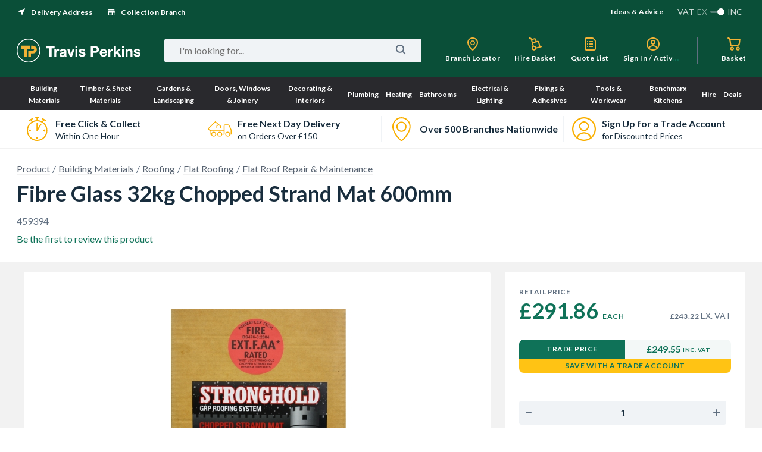

--- FILE ---
content_type: text/html; charset=utf-8
request_url: https://www.travisperkins.co.uk/flat-roof-repair-and-maintenance/fibre-glass-32kg-chopped-strand-mat-600mm/p/459394
body_size: 106164
content:
<!DOCTYPE html><html lang="en"><head><base href="https://www.travisperkins.co.uk/flat-roof-repair-and-maintenance/fibre-glass-32kg-chopped-strand-mat-600mm/p">
    <meta charset="UTF-8">
    <meta name="viewport" content="width=device-width, initial-scale=1">
    <meta name="format-detection" content="telephone=no">
    <meta name="facebook-domain-verification" content="hao8345d8zwlot8qol99219han4349">
    
    <link href="/react_ui/src/assets/apple-touch-icon.png" rel="apple-touch-icon">
    <link sizes="76x76" href="/react_ui/src/assets/apple-touch-icon-76x76.png" rel="apple-touch-icon">
    <link sizes="120x120" href="/react_ui/src/assets/apple-touch-icon-120x120.png" rel="apple-touch-icon">
    <link sizes="152x152" href="/react_ui/src/assets/apple-touch-icon-152x152.png" rel="apple-touch-icon">
    <link sizes="180x180" href="/react_ui/src/assets/apple-touch-icon-180x180.png" rel="apple-touch-icon">
    <link rel="shortcut icon" type="image/x-icon" media="all" href="/react_ui/src/assets/favicon.ico">
  
    <link rel="stylesheet" href="/react_ui/src/assets/fonts/fonts.css" as="style" onload="this.onload=null;this.rel='stylesheet'" crossorigin="">
    <link rel="preconnect" href="https://api.content.travisperkins.co.uk">
    
    
    <noscript>
      <link rel="stylesheet" href="/react_ui/src/assets/fonts/fonts.css" />
    </noscript>
    
    <!-- OneTrust Cookies Consent Notice start for travisperkins.co.uk -->

<script type="text/plain" async="" src="https://reporting.travisperkins.co.uk/cgi/wcjs" class="optanon-category-C0002-C0004 "></script><script async="" type="text/plain" src="https://www.googletagmanager.com/gtm.js?id=GTM-T45HQMJ" class="optanon-category-C0002-C0004 "></script>



<!-- OneTrust Cookies Consent Notice end for travisperkins.co.uk -->
  
    


      
  
  
  
    <!-- Google Tag Manager -->

<!-- End Google Tag Manager -->
    
  <style data-styled="active" data-styled-version="5.3.11">.bunEGL{margin:0;text-transform:capitalize;color:#FFFFFF;}.gUauWZ{margin:0;text-transform:none;color:#182D3D;}.horcQt{margin:0;text-transform:none;color:#FFFFFF;}.hdKEoi{margin:0;text-transform:none;color:#98A8BA;}.bbZG{margin:0;text-transform:none;color:#BFC6CE;}.cTYWJP{margin:0;text-transform:none;color:#606F80;}.kQPmtD{margin:0;text-transform:uppercase;color:#606F80;}.gUyGtP{margin:0;text-transform:none;color:#0F7258;}.ihDtdT{margin:0;text-transform:uppercase;color:#0F7258;}.fsdSqh{margin:0;text-transform:uppercase;color:#FFFFFF;}.cYSQKF{margin:0;text-transform:uppercase;color:#182D3D;}.kGWDjd{font-family:"Lato",sans-serif;font-weight:bold;font-size:36px;line-height:43px;-webkit-letter-spacing:0px;-moz-letter-spacing:0px;-ms-letter-spacing:0px;letter-spacing:0px;}.kXwqnf{font-family:"Lato",sans-serif;font-weight:bold;font-size:20px;line-height:24px;-webkit-letter-spacing:0px;-moz-letter-spacing:0px;-ms-letter-spacing:0px;letter-spacing:0px;}.kAJNJG{font-family:"Lato",sans-serif;font-weight:bold;font-size:16px;line-height:22px;-webkit-letter-spacing:0px;-moz-letter-spacing:0px;-ms-letter-spacing:0px;letter-spacing:0px;}.eCylQp{font-family:"Lato",sans-serif;font-weight:normal;font-size:16px;line-height:20px;-webkit-letter-spacing:0px;-moz-letter-spacing:0px;-ms-letter-spacing:0px;letter-spacing:0px;}.fxSDba{font-family:"Lato",sans-serif;font-weight:bold;font-size:16px;line-height:20px;-webkit-letter-spacing:0px;-moz-letter-spacing:0px;-ms-letter-spacing:0px;letter-spacing:0px;}.bWcTac{font-family:"Lato",sans-serif;font-weight:normal;font-size:14px;line-height:16px;-webkit-letter-spacing:0px;-moz-letter-spacing:0px;-ms-letter-spacing:0px;letter-spacing:0px;}.hnCoSd{font-family:"Lato",sans-serif;font-weight:bold;font-size:12px;line-height:20px;-webkit-letter-spacing:0.5px;-moz-letter-spacing:0.5px;-ms-letter-spacing:0.5px;letter-spacing:0.5px;}.fFppo{font-family:"Lato",sans-serif;font-weight:normal;font-size:12px;line-height:14px;-webkit-letter-spacing:0px;-moz-letter-spacing:0px;-ms-letter-spacing:0px;letter-spacing:0px;}.iMWySW{font-family:"Lato",sans-serif;font-weight:bold;font-size:12px;line-height:14px;-webkit-letter-spacing:0px;-moz-letter-spacing:0px;-ms-letter-spacing:0px;letter-spacing:0px;}.bHyyp{width:16px;height:16px;fill:#FFFFFF;}.jNYJOb{width:24px;height:24px;fill:#606F80;}.koYEap{width:24px;height:24px;fill:#FFFFFF;}.gsrRQz{width:16px;height:16px;fill:#606F80;}.dxPAir{width:24px;height:24px;fill:#0F7258;}.kQgOVf{width:20px;height:20px;fill:#0F7258;}.eQoTFV{display:inline-block;-webkit-text-decoration:none;text-decoration:none;cursor:pointer;color:#0F7258;}.eQoTFV:hover{color:#095744;}.eQoTFV:active{color:#053D30;}.eQoTFV > .sc-aXZVg{color:inherit;border-bottom:none;}.hZMCZZ{display:inline-block;-webkit-text-decoration:none;text-decoration:none;cursor:pointer;color:#596472;}.hZMCZZ:hover{color:#606F80;}.hZMCZZ:active{color:#182D3D;}.hZMCZZ .sc-dtInlm{fill:currentColor;}.hZMCZZ > .sc-aXZVg{color:inherit;border-bottom:1px solid #BFC6CE;vertical-align:middle;}.kIsMOS{display:inline-block;vertical-align:middle;}.kIsMOS > svg{display:block;}.kIsMOS + *,* + .kIsMOS{margin-left:8px;}.kqwpnT{display:inline-block;}.kqwpnT + div:before{display:inline-block;content:'/';padding:0 4px;color:#606F80;font-family:"Lato",sans-serif;font-weight:normal;font-size:16px;line-height:20px;-webkit-letter-spacing:0px;-moz-letter-spacing:0px;-ms-letter-spacing:0px;letter-spacing:0px;}.kqwpnT > a{-webkit-text-decoration:none;text-decoration:none;color:#596472;border-bottom:1px solid #F2F2F2;}.kqwpnT:hover > a{color:#606F80;}.kqwpnT:active > a{color:#182D3D;}.kqwpnT .sc-aXZVg{color:inherit;}.bzRQuv > .sc-dtInlm{display:block;}.cuFvbk{display:-webkit-box;display:-webkit-flex;display:-ms-flexbox;display:flex;-webkit-box-pack:center;-webkit-justify-content:center;-ms-flex-pack:center;justify-content:center;-webkit-align-items:center;-webkit-box-align:center;-ms-flex-align:center;align-items:center;white-space:nowrap;overflow:hidden;outline:none;padding:0;border:none;border-radius:4px;text-transform:none;font-weight:initial;cursor:pointer;color:#0F7258;background-color:transparent;height:40px;}.cuFvbk:hover{color:#095744;}.cuFvbk:active{color:#053D30;}.cuFvbk .sc-aXZVg{color:inherit;text-transform:inherit;font-weight:inherit;}.cuFvbk .sc-dtInlm{fill:currentColor;}.cuFvbk:disabled *{color:#BFC6CE;}.cuFvbk > .sc-kdBSHD + *,.cuFvbk > * + .sc-kdBSHD{margin-left:4px;}.iHTGRN{display:-webkit-box;display:-webkit-flex;display:-ms-flexbox;display:flex;-webkit-box-pack:center;-webkit-justify-content:center;-ms-flex-pack:center;justify-content:center;-webkit-align-items:center;-webkit-box-align:center;-ms-flex-align:center;align-items:center;white-space:nowrap;overflow:hidden;outline:none;padding:0;border:none;border-radius:4px;text-transform:none;font-weight:initial;cursor:pointer;color:#FFFFFF;background-color:#0F7258;height:40px;padding:0 16px;}.iHTGRN:hover{background-color:#095744;}.iHTGRN:active{background-color:#053D30;}.iHTGRN:disabled{background-color:#F5F5F7;}.iHTGRN .sc-aXZVg{color:inherit;text-transform:inherit;font-weight:inherit;}.iHTGRN .sc-dtInlm{fill:currentColor;}.iHTGRN:disabled *{color:#BFC6CE;}.iHTGRN > .sc-kdBSHD + *,.iHTGRN > * + .sc-kdBSHD{margin-left:4px;}.eLoDkK{display:-webkit-box;display:-webkit-flex;display:-ms-flexbox;display:flex;-webkit-box-pack:center;-webkit-justify-content:center;-ms-flex-pack:center;justify-content:center;-webkit-align-items:center;-webkit-box-align:center;-ms-flex-align:center;align-items:center;white-space:nowrap;overflow:hidden;outline:none;padding:0;border:none;border-radius:4px;text-transform:none;font-weight:initial;cursor:pointer;color:#0F7258;background-color:transparent;height:24px;padding:0 8px;}.eLoDkK:hover{color:#095744;}.eLoDkK:active{color:#053D30;}.eLoDkK .sc-aXZVg{color:inherit;text-transform:inherit;font-weight:inherit;}.eLoDkK .sc-dtInlm{fill:currentColor;}.eLoDkK:disabled *{color:#BFC6CE;}.eLoDkK > .sc-kdBSHD + *,.eLoDkK > * + .sc-kdBSHD{margin-left:4px;}.byRwHn{display:-webkit-box;display:-webkit-flex;display:-ms-flexbox;display:flex;-webkit-box-pack:center;-webkit-justify-content:center;-ms-flex-pack:center;justify-content:center;-webkit-align-items:center;-webkit-box-align:center;-ms-flex-align:center;align-items:center;white-space:nowrap;overflow:hidden;outline:none;padding:0;border:none;border-radius:4px;text-transform:none;font-weight:initial;cursor:pointer;color:#0F7258;background-color:transparent;height:40px;padding:0 16px;}.byRwHn:hover{color:#095744;}.byRwHn:active{color:#053D30;}.byRwHn .sc-aXZVg{color:inherit;text-transform:inherit;font-weight:inherit;}.byRwHn .sc-dtInlm{fill:currentColor;}.byRwHn:disabled *{color:#BFC6CE;}.byRwHn > .sc-kdBSHD + *,.byRwHn > * + .sc-kdBSHD{margin-left:4px;}.fErXQs{display:-webkit-box;display:-webkit-flex;display:-ms-flexbox;display:flex;-webkit-box-pack:center;-webkit-justify-content:center;-ms-flex-pack:center;justify-content:center;-webkit-align-items:center;-webkit-box-align:center;-ms-flex-align:center;align-items:center;white-space:nowrap;overflow:hidden;outline:none;padding:0;border:none;border-radius:4px;text-transform:none;font-weight:initial;cursor:pointer;color:#0F7258;background-color:#F0F3F6;height:40px;padding:0 16px;}.fErXQs:hover{background-color:#ECEFF4;}.fErXQs:active{background-color:#BFC6CE;}.fErXQs:disabled{background-color:#F5F5F7;}.fErXQs .sc-aXZVg{color:inherit;text-transform:inherit;font-weight:inherit;}.fErXQs .sc-dtInlm{fill:currentColor;}.fErXQs:disabled *{color:#BFC6CE;}.fErXQs > .sc-kdBSHD + *,.fErXQs > * + .sc-kdBSHD{margin-left:4px;}.kwXmkt{width:40px;height:40px;display:-webkit-box;display:-webkit-flex;display:-ms-flexbox;display:flex;-webkit-align-items:center;-webkit-box-align:center;-ms-flex-align:center;align-items:center;-webkit-box-pack:center;-webkit-justify-content:center;-ms-flex-pack:center;justify-content:center;}.dTiNag{position:relative;width:26px;height:4px;border-radius:4px;background-color:#0F7258;-webkit-animation:gCPLTo 1s ease-in-out infinite;animation:gCPLTo 1s ease-in-out infinite;}.dTiNag:before,.dTiNag:after{position:absolute;display:block;content:'';height:4px;border-radius:4px;-webkit-animation:gCPLTo 1s ease-in-out infinite;animation:gCPLTo 1s ease-in-out infinite;}.dTiNag:before{width:19px;top:-10px;left:7px;background-color:#053D30;}.dTiNag:after{width:16px;bottom:-10px;background-color:#095744;}.cBhXIA{display:-webkit-box;display:-webkit-flex;display:-ms-flexbox;display:flex;-webkit-box-pack:justify;-webkit-justify-content:space-between;-ms-flex-pack:justify;justify-content:space-between;-webkit-align-items:center;-webkit-box-align:center;-ms-flex-align:center;align-items:center;height:40px;width:100%;background-color:#F0F3F6;border-radius:4px;}.ddIJqa{display:-webkit-box;display:-webkit-flex;display:-ms-flexbox;display:flex;padding:8px;cursor:pointer;}.hDqAzz{font-family:"Lato",sans-serif;font-weight:normal;font-size:16px;line-height:20px;-webkit-letter-spacing:0px;-moz-letter-spacing:0px;-ms-letter-spacing:0px;letter-spacing:0px;min-width:0px;-webkit-box-flex:1;-webkit-flex-grow:1;-ms-flex-positive:1;flex-grow:1;padding:0;text-align:center;border:none;outline:none;background:none;color:#182D3D;-moz-appearance:textfield;}.hDqAzz::-webkit-outer-spin-button,.hDqAzz::-webkit-inner-spin-button{-webkit-appearance:none;margin:0;}.blThGE{max-width:100%;}.lmItqe{display:-webkit-box;display:-webkit-flex;display:-ms-flexbox;display:flex;will-change:transform;}.hLInzq{display:-webkit-box;display:-webkit-flex;display:-ms-flexbox;display:flex;will-change:transform;-webkit-box-pack:center;-webkit-justify-content:center;-ms-flex-pack:center;justify-content:center;}.uZyGS{position:relative;}.Eeour{-webkit-text-decoration:none;text-decoration:none;color:inherit;}.gzdklk{-webkit-text-decoration:none;text-decoration:none;color:inherit;}.jVwUmo{display:-webkit-box;display:-webkit-flex;display:-ms-flexbox;display:flex;-webkit-box-pack:justify;-webkit-justify-content:space-between;-ms-flex-pack:justify;justify-content:space-between;-webkit-align-items:center;-webkit-box-align:center;-ms-flex-align:center;align-items:center;width:100%;height:64px;box-sizing:border-box;background-color:#FFFFFF;overflow:hidden;-webkit-text-decoration:none;text-decoration:none;padding:0 7.2px 0 4.8px;}.dohLbH{display:-webkit-box;display:-webkit-flex;display:-ms-flexbox;display:flex;-webkit-box-pack:center;-webkit-justify-content:center;-ms-flex-pack:center;justify-content:center;-webkit-align-items:center;-webkit-box-align:center;-ms-flex-align:center;align-items:center;padding:20px 10px;box-sizing:border-box;text-align:center;min-width:60px;min-height:80px;}.lomGbC{max-width:40px;max-height:40px;}.cBEcQV{-webkit-flex:1;-ms-flex:1;flex:1;}.IRflh{margin-bottom:2px;}.eBRyic{overflow:hidden;max-height:32px;}.lKNeY{width:100%;box-sizing:border-box;display:-webkit-box;display:-webkit-flex;display:-ms-flexbox;display:flex;}.fdkERE{position:relative;-webkit-flex:1;-ms-flex:1;flex:1;overflow:hidden;}.fdkERE:first-child{border-radius:4px 0 0 4px;}.fdkERE:last-child{border-radius:0 4px 4px 0;}.USPBlock__USPWrapper-sc-1fh9mr5-2 + .USPBlock__USPWrapper-sc-1fh9mr5-2:before{position:absolute;top:10px;bottom:10px;left:0;display:block;content:'';width:1px;background-color:#F0F3F6;}.iuxWCQ{width:100%;}.jviKSR{width:100%;}.jviKSR p{margin:0;}.fMIviV{display:-webkit-box;display:-webkit-flex;display:-ms-flexbox;display:flex;-webkit-align-items:center;-webkit-box-align:center;-ms-flex-align:center;align-items:center;width:100%;height:48px;overflow:hidden;margin-top:19px;margin-left:0;}.fhgZCG{-webkit-flex:1;-ms-flex:1;flex:1;height:100%;padding:14px 24px;background-color:#F0F3F6;box-sizing:border-box;border:none;outline:none;border-radius:24px 0 0 24px;color:#182D3D;font-size:16px;line-height:18px;}.fhgZCG:focus::-webkit-input-placeholder{color:#BFC6CE;}.fhgZCG:focus::-moz-placeholder{color:#BFC6CE;}.fhgZCG:focus:-ms-input-placeholder{color:#BFC6CE;}.fhgZCG:focus:-moz-placeholder{color:#BFC6CE;}.fhgZCG::-webkit-input-placeholder{color:#182D3D;}.fhgZCG::-moz-placeholder{color:#182D3D;}.fhgZCG:-ms-input-placeholder{color:#182D3D;}.fhgZCG:-moz-placeholder{color:#182D3D;}.lhECcn{display:-webkit-box;display:-webkit-flex;display:-ms-flexbox;display:flex;-webkit-align-items:center;-webkit-box-align:center;-ms-flex-align:center;align-items:center;-webkit-box-pack:center;-webkit-justify-content:center;-ms-flex-pack:center;justify-content:center;width:64px;height:100%;background-color:#FFC314;border:none;outline:none;border-radius:0 24px 24px 0;}.lhECcn:hover{cursor:pointer;background-color:#F6B112;}.edhyH{margin-top:23px;}.lhWYpR{box-shadow:rgb(255 255 255 / 40%) 0 -2px 0 -1px inset;-webkit-text-decoration:none;text-decoration:none;}.dedXAG{background-color:#1C2836;border-radius:8px;padding:28px 32px 32px;margin:0;}.goGyLZ{display:-webkit-box;display:-webkit-flex;display:-ms-flexbox;display:flex;-webkit-flex-direction:column;-ms-flex-direction:column;flex-direction:column;}.kdrOfR{display:block;width:auto;padding:7px 20px;}.rjWUx{-webkit-flex:1;-ms-flex:1;flex:1;padding:0 0;}.gfCNqD{display:block;width:auto;padding:7px 20px;}.gfCNqD > *{cursor:pointer;border-bottom:1px solid rgba(152,168,186,0.2);}.kFvsmt{height:inherit;width:inherit;}.jKmYfB{height:inherit;width:inherit;}.jpGEMn{height:inherit;width:inherit;display:-webkit-box;display:-webkit-flex;display:-ms-flexbox;display:flex;-webkit-flex-direction:column;-ms-flex-direction:column;flex-direction:column;}.iNkHf{height:inherit;width:inherit;display:-webkit-box;display:-webkit-flex;display:-ms-flexbox;display:flex;-webkit-flex-direction:row;-ms-flex-direction:row;flex-direction:row;}.hrOHfb{display:block;width:auto;padding:7px 20px;}.jsQpPP{display:-webkit-box;display:-webkit-flex;display:-ms-flexbox;display:flex;-webkit-flex:2 1 0%;-ms-flex:2 1 0%;flex:2 1 0%;-webkit-box-pack:justify;-webkit-justify-content:space-between;-ms-flex-pack:justify;justify-content:space-between;}.ilLNkE{-webkit-flex:1;-ms-flex:1;flex:1;}.euZzve{display:block;width:auto;padding:7px 20px;}.euZzve > *{cursor:pointer;border-bottom:1px solid rgba(152,168,186,0.2);}.eJTmhx{-webkit-text-decoration:none;text-decoration:none;}.dDcTcF{display:block;height:104px;background-color:#1C2836;}.ftHvbw{display:-webkit-box;display:-webkit-flex;display:-ms-flexbox;display:flex;-webkit-box-pack:justify;-webkit-justify-content:space-between;-ms-flex-pack:justify;justify-content:space-between;padding:72px 0 64px;background-color:#232F3E;}.gXcqQi{height:80px;background-color:#1C2836;}.bMHsUK{height:100%;display:-webkit-box;display:-webkit-flex;display:-ms-flexbox;display:flex;-webkit-align-items:center;-webkit-box-align:center;-ms-flex-align:center;align-items:center;-webkit-box-pack:justify;-webkit-justify-content:space-between;-ms-flex-pack:justify;justify-content:space-between;margin:0 auto;box-sizing:border-box;width:1224px;}.hWgUFH{height:100%;display:-webkit-box;display:-webkit-flex;display:-ms-flexbox;display:flex;-webkit-align-items:flex-start;-webkit-box-align:flex-start;-ms-flex-align:flex-start;align-items:flex-start;-webkit-box-pack:justify;-webkit-justify-content:space-between;-ms-flex-pack:justify;justify-content:space-between;margin:0 auto;box-sizing:border-box;width:1224px;}.fNUSUC{height:25px;}.fNUSUC img{height:100%;}.htdRd{display:-webkit-box;display:-webkit-flex;display:-ms-flexbox;display:flex;-webkit-flex-flow:column;-ms-flex-flow:column;flex-flow:column;}.eUAuCD{-webkit-flex:1 1 0;-ms-flex:1 1 0;flex:1 1 0;}.jgAwVz{display:-webkit-box;display:-webkit-flex;display:-ms-flexbox;display:flex;-webkit-flex:2 1 0;-ms-flex:2 1 0;flex:2 1 0;-webkit-box-pack:justify;-webkit-justify-content:space-between;-ms-flex-pack:justify;justify-content:space-between;padding:29px 0 0;min-height:30px;width:auto;}.fEHqwY{bottom:24px;z-index:2;display:-webkit-box;display:-webkit-flex;display:-ms-flexbox;display:flex;-webkit-box-pack:center;-webkit-justify-content:center;-ms-flex-pack:center;justify-content:center;padding:14px 0;color:#FFFFFF;background:#1E2835;width:100%;}.kaXnIk{display:-webkit-box;display:-webkit-flex;display:-ms-flexbox;display:flex;-webkit-box-pack:center;-webkit-justify-content:center;-ms-flex-pack:center;justify-content:center;-webkit-align-items:center;-webkit-box-align:center;-ms-flex-align:center;align-items:center;width:100%;height:100%;padding:20px;box-sizing:border-box;}.hCLcwS{display:-webkit-box;display:-webkit-flex;display:-ms-flexbox;display:flex;-webkit-box-pack:center;-webkit-justify-content:center;-ms-flex-pack:center;justify-content:center;-webkit-align-items:center;-webkit-box-align:center;-ms-flex-align:center;align-items:center;height:calc(100vh - 104px);}.dXJpCE{display:-webkit-box;display:-webkit-flex;display:-ms-flexbox;display:flex;-webkit-box-pack:center;-webkit-justify-content:center;-ms-flex-pack:center;justify-content:center;-webkit-align-items:center;-webkit-box-align:center;-ms-flex-align:center;align-items:center;height:calc(100vh - 87px);}.dhVFio{display:block;}.inbyKt{min-width:208px;min-height:40px;}.UKhJD{position:relative;}.izwcii{position:absolute;width:100%;height:100%;}.erpctR{display:-webkit-box;display:-webkit-flex;display:-ms-flexbox;display:flex;-webkit-flex-direction:column;-ms-flex-direction:column;flex-direction:column;min-height:100vh;margin:0 auto;-webkit-box-flex:1;-webkit-flex-grow:1;-ms-flex-positive:1;flex-grow:1;}.dcrKeH{-webkit-flex:1 0 auto;-ms-flex:1 0 auto;flex:1 0 auto;background:#F2F2F2;}.iCgDlx{display:-webkit-box;display:-webkit-flex;display:-ms-flexbox;display:flex;-webkit-align-items:center;-webkit-box-align:center;-ms-flex-align:center;align-items:center;-webkit-flex-wrap:wrap;-ms-flex-wrap:wrap;flex-wrap:wrap;min-height:69px;}.kSfizc{margin-top:6px;display:-webkit-box;display:-webkit-flex;display:-ms-flexbox;display:flex;-webkit-align-items:flex-end;-webkit-box-align:flex-end;-ms-flex-align:flex-end;align-items:flex-end;margin-bottom:2px;}.klmceP{display:-webkit-box;display:-webkit-flex;display:-ms-flexbox;display:flex;-webkit-flex-direction:column;-ms-flex-direction:column;flex-direction:column;width:100%;-webkit-flex-wrap:wrap;-ms-flex-wrap:wrap;flex-wrap:wrap;}.gNFusX{white-space:break-spaces;width:100%;display:-webkit-box;display:-webkit-flex;display:-ms-flexbox;display:flex;-webkit-align-items:baseline;-webkit-box-align:baseline;-ms-flex-align:baseline;align-items:baseline;}.dVHoep{display:-webkit-box;display:-webkit-flex;display:-ms-flexbox;display:flex;margin:0;-webkit-flex-direction:column;-ms-flex-direction:column;flex-direction:column;-webkit-box-pack:start;-webkit-justify-content:flex-start;-ms-flex-pack:start;justify-content:flex-start;width:100%;}.dVHoep .TradePriceBlock__MainPrice-sc-1o5519e-3{true;}.dVHoep .TradePriceBlock__SecondPrice-sc-1o5519e-1{margin-top:0;}.dVHoep .TradePriceBlock__WrapperMainPrice-sc-1o5519e-2{-webkit-flex-direction:row;-ms-flex-direction:row;flex-direction:row;-webkit-box-pack:justify;-webkit-justify-content:space-between;-ms-flex-pack:justify;justify-content:space-between;}.bJdXfl{display:-webkit-box;display:-webkit-flex;display:-ms-flexbox;display:flex;-webkit-align-items:baseline;-webkit-box-align:baseline;-ms-flex-align:baseline;align-items:baseline;-webkit-flex-wrap:wrap;-ms-flex-wrap:wrap;flex-wrap:wrap;}.ecAxDl{margin-right:8px;overflow:hidden;word-break:break-word;}.imPmZZ{display:-webkit-box;display:-webkit-flex;display:-ms-flexbox;display:flex;-webkit-flex-direction:column;-ms-flex-direction:column;flex-direction:column;-webkit-box-pack:inherit;-webkit-justify-content:inherit;-ms-flex-pack:inherit;justify-content:inherit;min-height:73px;width:100%;text-align:center;}.bKnXzj{height:100%;display:-webkit-box;display:-webkit-flex;display:-ms-flexbox;display:flex;-webkit-flex-direction:column;-ms-flex-direction:column;flex-direction:column;-webkit-box-pack:end;-webkit-justify-content:flex-end;-ms-flex-pack:end;justify-content:flex-end;text-align:left;}.ivHRtu{margin:6px 0;-webkit-order:1;-ms-flex-order:1;order:1;}.hSrlTk{margin:4px 0 0;}.eCSAQ{min-height:20px;-webkit-order:2;-ms-flex-order:2;order:2;}.iXBkLd{white-space:nowrap;}.inTlRP{display:-webkit-box;display:-webkit-flex;display:-ms-flexbox;display:flex;-webkit-flex-direction:row;-ms-flex-direction:row;flex-direction:row;-webkit-flex-wrap:wrap;-ms-flex-wrap:wrap;flex-wrap:wrap;-webkit-box-pack:start;-webkit-justify-content:flex-start;-ms-flex-pack:start;justify-content:flex-start;-webkit-align-items:flex-end;-webkit-box-align:flex-end;-ms-flex-align:flex-end;align-items:flex-end;}.eVNuXq{text-align:left;margin-right:40px;}.ggnGhI{text-align:inherit;}html{width:100%;height:100%;font-size:62.5%;}body{height:100%;margin:0;padding:0;font-family:'Lato','Arial',sans-serif;font-size:1.6rem;}input,textarea,select,button{font-family:'Lato','Arial',sans-serif;}input::-ms-clear{display:none;}input::-webkit-search-cancel-button{display:none;}#app-container{display:-webkit-box;display:-webkit-flex;display:-ms-flexbox;display:flex;}@-moz-document url-prefix(){div{-webkit-scrollbar-width:thin;-moz-scrollbar-width:thin;-ms-scrollbar-width:thin;scrollbar-width:thin;-webkit-scrollbar-color:#606f80 #ffff;-moz-scrollbar-color:#606f80 #ffff;-ms-scrollbar-color:#606f80 #ffff;scrollbar-color:#606f80 #ffff;}}::-webkit-scrollbar{width:5px;height:5px;}::-webkit-scrollbar-track{background:white;}::-webkit-scrollbar-thumb{background:#606f80;-webkit-border-radius:6px;border-radius:6px;}.fIJSTZ{border-bottom:1px solid #606F80;}.gUwhFn{background:#FFFFFF;width:100%;display:-webkit-box;display:-webkit-flex;display:-ms-flexbox;display:flex;-webkit-box-pack:center;-webkit-justify-content:center;-ms-flex-pack:center;justify-content:center;border-bottom:1px solid #F2F2F2;}.cDUqLL{display:-webkit-box;display:-webkit-flex;display:-ms-flexbox;display:flex;-webkit-flex-direction:column;-ms-flex-direction:column;flex-direction:column;width:1224px;box-sizing:border-box;}.jJGrxH{display:-webkit-box;display:-webkit-flex;display:-ms-flexbox;display:flex;-webkit-align-items:center;-webkit-box-align:center;-ms-flex-align:center;align-items:center;}.bJGfeE{display:-webkit-box;display:-webkit-flex;display:-ms-flexbox;display:flex;-webkit-align-items:center;-webkit-box-align:center;-ms-flex-align:center;align-items:center;cursor:pointer;}.bfhDka{position:relative;}.kjxJcV{background:#BFC6CE;opacity:0.4;width:24px;height:4px;border-radius:20px;}.cxqWry{height:12px;width:12px;background:#FFFFFF;border-radius:50%;position:absolute;top:-4px;-webkit-transform:translateX(12px);-ms-transform:translateX(12px);transform:translateX(12px);}.hoGBAE{display:-webkit-inline-box;display:-webkit-inline-flex;display:-ms-inline-flexbox;display:inline-flex;margin:0 5px;opacity:0.5;}.hoGzGl{display:-webkit-inline-box;display:-webkit-inline-flex;display:-ms-inline-flexbox;display:inline-flex;margin:0 5px;opacity:0.8;}.hZpdDx{display:-webkit-inline-box;display:-webkit-inline-flex;display:-ms-inline-flexbox;display:inline-flex;opacity:0.8;}.igkSUL{display:-webkit-box;display:-webkit-flex;display:-ms-flexbox;display:flex;-webkit-align-items:center;-webkit-box-align:center;-ms-flex-align:center;align-items:center;}.iCtEKD{height:40px;background-color:#0A4F38;}.cPycBn{display:-webkit-box;display:-webkit-flex;display:-ms-flexbox;display:flex;-webkit-box-pack:justify;-webkit-justify-content:space-between;-ms-flex-pack:justify;justify-content:space-between;margin:0 auto;width:1224px;}.TGnVk{display:-webkit-box;display:-webkit-flex;display:-ms-flexbox;display:flex;-webkit-align-items:center;-webkit-box-align:center;-ms-flex-align:center;align-items:center;margin-right:24px;}.cjWaMo{display:-webkit-box;display:-webkit-flex;display:-ms-flexbox;display:flex;-webkit-box-pack:justify;-webkit-justify-content:space-between;-ms-flex-pack:justify;justify-content:space-between;-webkit-flex-direction:column;-ms-flex-direction:column;flex-direction:column;}.dvtqQK{border-radius:4px;max-width:448px;width:100%;display:-webkit-box;display:-webkit-flex;display:-ms-flexbox;display:flex;-webkit-box-pack:justify;-webkit-justify-content:space-between;-ms-flex-pack:justify;justify-content:space-between;box-sizing:border-box;background:#FFFFFF;-webkit-align-items:center;-webkit-box-align:center;-ms-flex-align:center;align-items:center;}.cudBun{width:100%;display:-webkit-box;display:-webkit-flex;display:-ms-flexbox;display:flex;-webkit-flex-direction:column;-ms-flex-direction:column;flex-direction:column;}.bQJqWV{cursor:pointer;margin-top:7px;}.jgMrxq{width:100%;height:1px;margin:19px 0 15px;background:#F2F2F2;}.eAswse{display:-webkit-box;display:-webkit-flex;display:-ms-flexbox;display:flex;-webkit-align-items:center;-webkit-box-align:center;-ms-flex-align:center;align-items:center;}.jHqcmT{display:-webkit-box;display:-webkit-flex;display:-ms-flexbox;display:flex;-webkit-align-items:center;-webkit-box-align:center;-ms-flex-align:center;align-items:center;cursor:pointer;}.jHqcmT:not(:first-child){margin-left:24px;}.yhiFc{margin-left:8px;}.jYiHdK{display:-webkit-box;display:-webkit-flex;display:-ms-flexbox;display:flex;background-color:#0A4F38;height:88px;}.gXFafT{position:relative;display:-webkit-box;display:-webkit-flex;display:-ms-flexbox;display:flex;-webkit-align-items:center;-webkit-box-align:center;-ms-flex-align:center;align-items:center;margin:0 auto;width:1224px;}.etDAUc{display:-webkit-box;display:-webkit-flex;display:-ms-flexbox;display:flex;-webkit-align-items:center;-webkit-box-align:center;-ms-flex-align:center;align-items:center;width:100%;}.YtwNQ{-webkit-flex:1 1 auto;-ms-flex:1 1 auto;flex:1 1 auto;margin-left:32px;}.kdiUyG{margin:0 8px 0 40px;}.kRgMDm{display:-webkit-box;display:-webkit-flex;display:-ms-flexbox;display:flex;-webkit-flex:1 1 0%;-ms-flex:1 1 0%;flex:1 1 0%;-webkit-box-pack:end;-webkit-justify-content:flex-end;-ms-flex-pack:end;justify-content:flex-end;margin-left:32px;padding-right:24px;border-right:1px solid #606F80;}.gSBzpQ{display:-webkit-box;display:-webkit-flex;display:-ms-flexbox;display:flex;-webkit-align-items:center;-webkit-box-align:center;-ms-flex-align:center;align-items:center;}.eyRFJl{white-space:nowrap;overflow:hidden;text-overflow:ellipsis;width:100%;}.eyRFJl >{white-space:nowrap;overflow:hidden;text-overflow:ellipsis;}.fKCkWQ{display:-webkit-box;display:-webkit-flex;display:-ms-flexbox;display:flex;}.fKCkWQ:not(:last-child){margin-right:24px;}.hwWTaq{position:relative;display:-webkit-box;display:-webkit-flex;display:-ms-flexbox;display:flex;max-height:46px;}.SYTXW{display:-webkit-box;display:-webkit-flex;display:-ms-flexbox;display:flex;-webkit-flex-direction:column;-ms-flex-direction:column;flex-direction:column;-webkit-align-items:center;-webkit-box-align:center;-ms-flex-align:center;align-items:center;max-width:100px;}.dwCGap{position:relative;display:-webkit-box;display:-webkit-flex;display:-ms-flexbox;display:flex;}.bWuUht{display:-webkit-box;display:-webkit-flex;display:-ms-flexbox;display:flex;-webkit-flex-direction:column;-ms-flex-direction:column;flex-direction:column;}.hjUpDk{border:none;outline:none;display:-webkit-box;display:-webkit-flex;display:-ms-flexbox;display:flex;-webkit-box-flex:1;-webkit-flex-grow:1;-ms-flex-positive:1;flex-grow:1;-webkit-flex-shrink:1;-ms-flex-negative:1;flex-shrink:1;-webkit-flex-basis:0;-ms-flex-preferred-size:0;flex-basis:0;background:transparent;font-size:inherit;line-height:inherit;min-width:0;}.idIHEc{padding:0 22px;display:-webkit-box;display:-webkit-flex;display:-ms-flexbox;display:flex;-webkit-box-pack:justify;-webkit-justify-content:space-between;-ms-flex-pack:justify;justify-content:space-between;font-size:16px;line-height:18px;border-radius:24px;background-color:#F0F3F6;-webkit-align-items:center;-webkit-box-align:center;-ms-flex-align:center;align-items:center;box-sizing:content-box;border:solid 1px transparent;height:44px;}.gELnXB{display:-webkit-box;display:-webkit-flex;display:-ms-flexbox;display:flex;-webkit-flex:1 0 auto;-ms-flex:1 0 auto;flex:1 0 auto;width:100%;box-sizing:border-box;}.hAKPsI{width:100%;background:#F0F3F6;height:40px;border-radius:20px;}.hAKPsI > .Input__InputWrap-sc-9iboqq-6{height:100%;border-radius:4px;}.hAKPsI > .Input__InputWrap-sc-9iboqq-6 > input{padding-right:45px;font-size:16px;padding-bottom:2px;}.cWAIWR{position:relative;-webkit-flex:1 0 auto;-ms-flex:1 0 auto;flex:1 0 auto;height:100%;display:-webkit-box;display:-webkit-flex;display:-ms-flexbox;display:flex;-webkit-box-pack:center;-webkit-justify-content:center;-ms-flex-pack:center;justify-content:center;-webkit-align-items:center;-webkit-box-align:center;-ms-flex-align:center;align-items:center;min-width:448px;}.cWAIWR > .Search__SearchForm-sc-17h69re-0{padding:0 8px;}.bhpwlg{visibility:hidden;position:absolute;top:100%;right:0;-webkit-flex-basis:auto;-ms-flex-preferred-size:auto;flex-basis:auto;width:504px;background-color:#FFFFFF;border-radius:7px;z-index:2;box-shadow:0 2px 6px 0 rgba(0,0,0,0.1);}.fWnWfI{display:-webkit-box;display:-webkit-flex;display:-ms-flexbox;display:flex;position:relative;}.fWnWfI:hover .HeaderBasketstyled__HeaderBasketPreviewWrapper-sc-1l3xpbr-0{display:-webkit-box;display:-webkit-flex;display:-ms-flexbox;display:flex;visibility:visible;}.gFxrrV{display:-webkit-box;display:-webkit-flex;display:-ms-flexbox;display:flex;-webkit-align-items:center;-webkit-box-align:center;-ms-flex-align:center;align-items:center;height:100%;position:relative;cursor:pointer;-webkit-flex-direction:column;-ms-flex-direction:column;flex-direction:column;-webkit-box-pack:center;-webkit-justify-content:center;-ms-flex-pack:center;justify-content:center;}.gFxrrV:hover,.gFxrrV.active{background-color:rgba(10,79,56,0.05);}.kRthNZ{position:relative;display:-webkit-box;display:-webkit-flex;display:-ms-flexbox;display:flex;}.jeXVsZ{white-space:nowrap;}.kjrCdd{white-space:nowrap;}.kjrCdd svg use{fill:currentColor;}.dklZZg{display:-webkit-inline-box;display:-webkit-inline-flex;display:-ms-inline-flexbox;display:inline-flex;vertical-align:middle;margin-left:1px;}.bOCbRp{position:relative;display:inline-block;}.OHqOB{display:table-cell;vertical-align:top;padding:0 20px 16px 0;width:25%;}.eDturQ{display:table-cell;vertical-align:top;padding:0 20px 16px 0;width:20%;}.gcMcdZ{list-style:none;padding:0 0 0 16px;margin:10px 0 0 0;border-left:1px solid #BFC6CE;}.ONWUu:not(:last-child){margin-bottom:8px;}.kUITdH{-webkit-text-decoration:none;text-decoration:none;font-size:16px;color:#0A4F38;font-weight:bold;}.gFbnDT{display:inline-block;font-size:16px;font-weight:normal;color:#596472;border-bottom:1px solid #F2F2F2;-webkit-text-decoration:none;text-decoration:none;}.helase{font-weight:bold;font-size:16px;color:#0A4F38;}.helase svg use{fill:currentColor;}.fnzAVL{display:-webkit-inline-box;display:-webkit-inline-flex;display:-ms-inline-flexbox;display:inline-flex;vertical-align:middle;margin-left:4px;}.bsgfXM{margin-left:16px;}.kZTRuV{display:none;}.cXNXWK{position:absolute;left:30px;right:30px;background-color:#F6F6F7;z-index:6;padding:30px 20px 0 20px;display:-webkit-box;display:-webkit-flex;display:-ms-flexbox;display:flex;-webkit-box-pack:center;-webkit-justify-content:center;-ms-flex-pack:center;justify-content:center;}.kygaAg{display:-webkit-box;display:-webkit-flex;display:-ms-flexbox;display:flex;-webkit-box-pack:justify;-webkit-justify-content:space-between;-ms-flex-pack:justify;justify-content:space-between;max-width:1224px;}.xCjDV{width:100%;display:table;table-layout:fixed;}.hGsGze{width:100%;display:table-row;}.emfZJQ{width:184px;object-fit:contain;}.eRQfJc{background-color:#182D3D;opacity:0.3;position:absolute;left:0;right:0;z-index:3;}.gsWxfb{background-color:#182D3D;opacity:0.3;position:absolute;left:0;right:0;z-index:3;height:calc(1958px - 188px);}.lsQfC{background-color:#29292d;display:-webkit-box;display:-webkit-flex;display:-ms-flexbox;display:flex;-webkit-box-pack:center;-webkit-justify-content:center;-ms-flex-pack:center;justify-content:center;}.kRndFF{max-width:1224px;}.hlGDUS{display:-webkit-box;display:-webkit-flex;display:-ms-flexbox;display:flex;}.fILEZ{display:-webkit-box;display:-webkit-flex;display:-ms-flexbox;display:flex;-webkit-align-items:center;-webkit-box-align:center;-ms-flex-align:center;align-items:center;padding:0 6px;cursor:pointer;max-width:128px;min-height:56px;text-align:center;}.hqubaS{font-size:12px;font-weight:bold;line-height:16px;color:#FFFFFF;}.dSJNrm{height:56px;width:100%;background-color:#29292d;}@-webkit-keyframes gCPLTo{0%{-webkit-transform:translateX(10px);-ms-transform:translateX(10px);transform:translateX(10px);}50%{-webkit-transform:translateX(-7px);-ms-transform:translateX(-7px);transform:translateX(-7px);}100%{-webkit-transform:translateX(10px);-ms-transform:translateX(10px);transform:translateX(10px);}}@keyframes gCPLTo{0%{-webkit-transform:translateX(10px);-ms-transform:translateX(10px);transform:translateX(10px);}50%{-webkit-transform:translateX(-7px);-ms-transform:translateX(-7px);transform:translateX(-7px);}100%{-webkit-transform:translateX(10px);-ms-transform:translateX(10px);transform:translateX(10px);}}.bitzjX{display:-webkit-box;display:-webkit-flex;display:-ms-flexbox;display:flex;}.bjmlco{-webkit-align-items:center;-webkit-box-align:center;-ms-flex-align:center;align-items:center;display:-webkit-box;display:-webkit-flex;display:-ms-flexbox;display:flex;padding:0 0 20px;}.jbgZiV{margin-right:10px;cursor:pointer;}.Piqwl{background:#F2F2F2;border-radius:4px;height:24px;width:240px;margin:0;max-width:100%;}.kVbaoQ{height:32px;margin:4px 0;display:-webkit-box;display:-webkit-flex;display:-ms-flexbox;display:flex;-webkit-align-items:center;-webkit-box-align:center;-ms-flex-align:center;align-items:center;}.hfNJtw{display:-webkit-box;display:-webkit-flex;display:-ms-flexbox;display:flex;min-height:32px;max-height:30px;}.eQKpFv{z-index:2;display:-webkit-box;display:-webkit-flex;display:-ms-flexbox;display:flex;position:absolute;left:7px;top:0;}.eQKpFv .demoup-trigger{position:absolute;left:0;right:0;cursor:pointer;z-index:2;}.eQKpFv .demoupUI-playimage{padding:0;background:transparent;border-radius:20px;width:20px;}.eQKpFv .demoupUI-img{fill:#0F7258;}.eQKpFv .demoupUI-img circle{stroke:#0F7258! important;}.kpSGKn{display:-webkit-box;display:-webkit-flex;display:-ms-flexbox;display:flex;-webkit-flex-direction:column;-ms-flex-direction:column;flex-direction:column;}.UggqB{display:-webkit-box;display:-webkit-flex;display:-ms-flexbox;display:flex;-webkit-box-pack:justify;-webkit-justify-content:space-between;-ms-flex-pack:justify;justify-content:space-between;width:100%;}.UggqB .styled__ButtonWrapper-sc-11fa78c-0{width:48%;-webkit-flex-shrink:1;-ms-flex-negative:1;flex-shrink:1;}.UggqB .styled__ButtonWrapper-sc-11fa78c-0:not(:last-child){margin-right:15px;}.jRiHwx{display:-webkit-box;display:-webkit-flex;display:-ms-flexbox;display:flex;-webkit-box-pack:center;-webkit-justify-content:center;-ms-flex-pack:center;justify-content:center;overflow:hidden;text-align:center;margin-top:4px;}.dyvsSb{display:-webkit-box;display:-webkit-flex;display:-ms-flexbox;display:flex;-webkit-box-pack:center;-webkit-justify-content:center;-ms-flex-pack:center;justify-content:center;overflow:hidden;height:42px;text-align:center;margin-top:4px;}.dmdHkO{display:-webkit-box;display:-webkit-flex;display:-ms-flexbox;display:flex;-webkit-flex-direction:row;-ms-flex-direction:row;flex-direction:row;}.iuCrDF{display:-webkit-box;display:-webkit-flex;display:-ms-flexbox;display:flex;-webkit-align-items:center;-webkit-box-align:center;-ms-flex-align:center;align-items:center;-webkit-box-pack:center;-webkit-justify-content:center;-ms-flex-pack:center;justify-content:center;-webkit-flex-shrink:0;-ms-flex-negative:0;flex-shrink:0;width:40px;height:40px;border-radius:50%;background:#E2E8EE;}.iuCrDF:first-child{margin-right:16px;}.iuCrDF > svg{opacity:0.4;}.dYUicL{display:-webkit-box;display:-webkit-flex;display:-ms-flexbox;display:flex;-webkit-align-items:center;-webkit-box-align:center;-ms-flex-align:center;align-items:center;-webkit-box-pack:center;-webkit-justify-content:center;-ms-flex-pack:center;justify-content:center;-webkit-flex-shrink:0;-ms-flex-negative:0;flex-shrink:0;width:40px;height:40px;border-radius:50%;background:#E2E8EE;cursor:pointer;}.dYUicL:first-child{margin-right:16px;}.eMwVkM{height:22px;margin:0 0 8px 0;}.kycpMW{display:-webkit-box;display:-webkit-flex;display:-ms-flexbox;display:flex;-webkit-align-items:center;-webkit-box-align:center;-ms-flex-align:center;align-items:center;padding:27px 0 32px;}.kwIAHV{width:50%;-webkit-flex:1;-ms-flex:1;flex:1;margin-left:8px;}.bRIYgX{display:-webkit-box;display:-webkit-flex;display:-ms-flexbox;display:flex;width:100%;-webkit-align-items:center;-webkit-box-align:center;-ms-flex-align:center;align-items:center;-webkit-box-pack:start;-webkit-justify-content:flex-start;-ms-flex-pack:start;justify-content:flex-start;}.ckGTyz{margin-bottom:24px;}.hYsuCP{display:-webkit-box;display:-webkit-flex;display:-ms-flexbox;display:flex;-webkit-box-pack:center;-webkit-justify-content:center;-ms-flex-pack:center;justify-content:center;padding:10px 0;}.joNTDT{margin:12px 0 20px;}.hSnrzE{display:-webkit-box;display:-webkit-flex;display:-ms-flexbox;display:flex;-webkit-flex-direction:column;-ms-flex-direction:column;flex-direction:column;box-sizing:border-box;width:100%;height:100%;min-height:368px;}.eTiEMz{display:-webkit-box;display:-webkit-flex;display:-ms-flexbox;display:flex;-webkit-flex-direction:column;-ms-flex-direction:column;flex-direction:column;-webkit-align-items:center;-webkit-box-align:center;-ms-flex-align:center;align-items:center;-webkit-box-flex:1;-webkit-flex-grow:1;-ms-flex-positive:1;flex-grow:1;box-sizing:border-box;-webkit-order:0;-ms-flex-order:0;order:0;position:relative;}.cVczvT{position:relative;}.hQrpPd{display:block;width:100%;}.kWpNjl{overflow:hidden;pointer-events:none;}.iiKhED{display:-webkit-box;display:-webkit-flex;display:-ms-flexbox;display:flex;-webkit-box-flex:1;-webkit-flex-grow:1;-ms-flex-positive:1;flex-grow:1;width:100%;box-sizing:border-box;background:#FFFFFF;}.eOPTbx{display:-webkit-box;display:-webkit-flex;display:-ms-flexbox;display:flex;-webkit-box-pack:center;-webkit-justify-content:center;-ms-flex-pack:center;justify-content:center;-webkit-align-items:center;-webkit-box-align:center;-ms-flex-align:center;align-items:center;background:#FFFFFF;box-sizing:border-box;width:100%;-webkit-box-flex:1;-webkit-flex-grow:1;-ms-flex-positive:1;flex-grow:1;}.cPOtcg{display:-webkit-box;display:-webkit-flex;display:-ms-flexbox;display:flex;-webkit-box-pack:center;-webkit-justify-content:center;-ms-flex-pack:center;justify-content:center;-webkit-align-items:center;-webkit-box-align:center;-ms-flex-align:center;align-items:center;}.cPOtcg img{object-fit:scale-down;max-width:450px;max-height:300px;}.cPOtcg div{background:#FFFFFF;}.ecdfWl{display:-webkit-box;display:-webkit-flex;display:-ms-flexbox;display:flex;-webkit-box-pack:center;-webkit-justify-content:center;-ms-flex-pack:center;justify-content:center;-webkit-align-items:center;-webkit-box-align:center;-ms-flex-align:center;align-items:center;}.ecdfWl img{object-fit:scale-down;max-width:736px;max-height:360px;}.ecdfWl div{background:#FFFFFF;}.eHZwJq{position:absolute !important;z-index:1000;background:#FFFFFF;border:1px solid #e0e0e0;width:0px;height:0px;left:0px;}.eSkLLx{position:absolute !important;z-index:1000;background:#FFFFFF;border:1px solid #e0e0e0;width:736px;height:360px;left:0px;}.htTZiS{display:-webkit-box;display:-webkit-flex;display:-ms-flexbox;display:flex;-webkit-flex-direction:row;-ms-flex-direction:row;flex-direction:row;-webkit-box-pack:center;-webkit-justify-content:center;-ms-flex-pack:center;justify-content:center;-webkit-align-items:center;-webkit-box-align:center;-ms-flex-align:center;align-items:center;-webkit-flex-wrap:nowrap;-ms-flex-wrap:nowrap;flex-wrap:nowrap;padding:10px 21px 10px 21px;box-sizing:border-box;pointer-events:none;color:#606F80;font-size:14px;font-weight:400;}.hUXSvZ{display:-webkit-box;display:-webkit-flex;display:-ms-flexbox;display:flex;-webkit-box-pack:center;-webkit-justify-content:center;-ms-flex-pack:center;justify-content:center;-webkit-align-items:center;-webkit-box-align:center;-ms-flex-align:center;align-items:center;border-radius:50%;margin-right:8px;background-color:#606F80;}.cTamRJ{display:-webkit-box;display:-webkit-flex;display:-ms-flexbox;display:flex;-webkit-align-items:center;-webkit-box-align:center;-ms-flex-align:center;align-items:center;-webkit-box-pack:center;-webkit-justify-content:center;-ms-flex-pack:center;justify-content:center;height:100%;padding:4px;box-sizing:border-box;}.gfreoz{display:-webkit-box;display:-webkit-flex;display:-ms-flexbox;display:flex;-webkit-flex-direction:column;-ms-flex-direction:column;flex-direction:column;border-radius:8px;cursor:pointer;}.jAitME{display:-webkit-box;display:-webkit-flex;display:-ms-flexbox;display:flex;-webkit-align-items:center;-webkit-box-align:center;-ms-flex-align:center;align-items:center;height:32px;}.gwCEJo{background-color:#0F7258;width:50%;border-top-left-radius:8px;}.kZCIUW{background-color:#F3F8F7;width:50%;border-top-right-radius:8px;}.jCCoN{display:-webkit-box;display:-webkit-flex;display:-ms-flexbox;display:flex;-webkit-box-pack:center;-webkit-justify-content:center;-ms-flex-pack:center;justify-content:center;-webkit-align-items:center;-webkit-box-align:center;-ms-flex-align:center;align-items:center;background:#FFC314;height:24px;border-bottom-left-radius:8px;border-bottom-right-radius:8px;}.djlVhP{margin-left:3px;font-size:10px;font-weight:bold;line-height:20px;-webkit-letter-spacing:0.5px;-moz-letter-spacing:0.5px;-ms-letter-spacing:0.5px;letter-spacing:0.5px;color:#0F7258;text-transform:uppercase;}.eVpVUq{margin-top:25px;}.kCQwYy{width:100%;padding:0;background:transparent;border:none;overflow:hidden;resize:none;outline:none;color:#182D3D;font-size:16px;line-height:20px;}.kCQwYy:disabled{-webkit-text-fill-color:#182D3D;opacity:1;}.hLHcGp{position:relative;}.fbitwi{position:relative;overflow:hidden;height:172px;}.bvlGrA{position:absolute;bottom:-12px;display:-webkit-box;display:-webkit-flex;display:-ms-flexbox;display:flex;-webkit-box-pack:center;-webkit-justify-content:center;-ms-flex-pack:center;justify-content:center;width:100%;}.MurvR{z-index:1;}.cnvkKW{position:absolute;top:-28px;width:100%;height:56px;background:linear-gradient(180deg,transparent 0%,#FFFFFF 100%);}.gylcLu{margin:0;padding:0 0 0 16px;}.kcznde{position:relative;padding-left:24px;list-style:none;margin:8px 0;}.kcznde:before{position:absolute;top:8px;left:0;display:block;content:'';width:8px;height:8px;border-radius:50%;background-color:#FFC314;}.NqQVf{padding:17.5px 0 3px;}.evoRgg{padding:20px 0 3px;}.hVNhLx{display:-webkit-box;display:-webkit-flex;display:-ms-flexbox;display:flex;-webkit-flex-wrap:wrap;-ms-flex-wrap:wrap;flex-wrap:wrap;width:100%;overflow:hidden;}.djfjTt{display:-webkit-box;display:-webkit-flex;display:-ms-flexbox;display:flex;width:50%;padding:7px 0;box-sizing:border-box;}.evNXtl{display:-webkit-box;display:-webkit-flex;display:-ms-flexbox;display:flex;width:100%;padding:3px 0;box-sizing:border-box;}.eTpJhg{-webkit-flex:1;-ms-flex:1;flex:1;padding-right:5px;}.jhxGeH{padding:32px 24px;background-color:#FFFFFF;border-radius:4px;width:auto;width:auto;}.jhxGeH:not(:first-child){margin-top:16px;}.jhxGeH:empty{display:none;}.bLWaFg{padding:20px 24px 19px;background-color:#FFFFFF;border-radius:4px;width:auto;width:auto;}.bLWaFg:not(:first-child){margin-top:16px;}.bLWaFg:empty{display:none;}.dnykIQ{padding:20px 24px 19px;background-color:#FFFFFF;border-radius:4px;width:356px;width:356px;}.dnykIQ:not(:first-child){margin-top:16px;}.dnykIQ:empty{display:none;}.foGvwq{padding:24px;background-color:#FFFFFF;border-radius:4px;width:356px;width:356px;}.foGvwq:not(:first-child){margin-top:16px;}.foGvwq:empty{display:none;}.hSNtzL{margin:0 0 16px 0;height:40px;display:-webkit-box;display:-webkit-flex;display:-ms-flexbox;display:flex;}.hSNtzL .Dropdown__DropdownWr-sc-1qabwqm-0{width:100px;}.eEHhrx{display:-webkit-box;display:-webkit-flex;display:-ms-flexbox;display:flex;-webkit-align-items:center;-webkit-box-align:center;-ms-flex-align:center;align-items:center;height:32px;padding:0 24px;}.eEHhrx:not(:last-child){border-right:1px solid #F0F3F6;}.dCPNxP{background:#FFFFFF;border-radius:4px;padding:24px 0;}.jpiYgB{padding:0 24px;}.JwNnK{display:-webkit-box;display:-webkit-flex;display:-ms-flexbox;display:flex;-webkit-flex-wrap:wrap;-ms-flex-wrap:wrap;flex-wrap:wrap;margin-top:20px;-webkit-flex-direction:row;-ms-flex-direction:row;flex-direction:row;}.hCAkPz .ShowMoreHidden__ReadMoreIcon-sc-6zqent-0 svg{margin:6px 0 0 3px;}.fEYfCx{overflow:hidden;max-height:40px;}.dQfAXb{overflow:hidden;max-height:24px;}.jVJVNW{height:100%;position:relative;display:-webkit-box;display:-webkit-flex;display:-ms-flexbox;display:flex;-webkit-flex-direction:column;-ms-flex-direction:column;flex-direction:column;-webkit-box-pack:justify;-webkit-justify-content:space-between;-ms-flex-pack:justify;justify-content:space-between;border-radius:4px;background-color:#FFFFFF;box-sizing:border-box;padding:60px 24px 16px;border:1px solid #BFC6CE;}.jheIvk{display:-webkit-box;display:-webkit-flex;display:-ms-flexbox;display:flex;-webkit-flex:1 0 auto;-ms-flex:1 0 auto;flex:1 0 auto;width:100%;-webkit-flex-direction:column;-ms-flex-direction:column;flex-direction:column;}.cpgefu{display:-webkit-box;display:-webkit-flex;display:-ms-flexbox;display:flex;-webkit-flex:1 1 auto;-ms-flex:1 1 auto;flex:1 1 auto;-webkit-flex-direction:column;-ms-flex-direction:column;flex-direction:column;}.lfExIE{min-height:32px;}.lflXXw{min-height:60px;-webkit-text-decoration:none;text-decoration:none;}.eOGkMH{-webkit-flex:1;-ms-flex:1;flex:1;margin:12px 0 4px;}.gYIMKs{margin-bottom:8px;width:128px;height:128px;min-width:128px;min-height:128px;-webkit-align-self:center;-ms-flex-item-align:center;align-self:center;}.lgqSdq{position:absolute;top:9px;right:16px;}.bNsEfZ{margin-top:8px;}.kDsjsQ{background-color:#FFFFFF;border-radius:4px;position:relative;padding:40px 0;}.fsWzWm{display:-webkit-box;display:-webkit-flex;display:-ms-flexbox;display:flex;}.cobBKI{display:-webkit-box;display:-webkit-flex;display:-ms-flexbox;display:flex;-webkit-flex:1 0 0%;-ms-flex:1 0 0%;flex:1 0 0%;-webkit-flex-direction:column;-ms-flex-direction:column;flex-direction:column;}.fAffAG{-webkit-flex:1 0 0%;-ms-flex:1 0 0%;flex:1 0 0%;min-width:64px;}.laAnTD{padding:0 24px;}.iHNQsU{display:-webkit-box;display:-webkit-flex;display:-ms-flexbox;display:flex;-webkit-flex-direction:column;-ms-flex-direction:column;flex-direction:column;}.ivJjxN{padding-left:calc(50% + 8px);}.iXLZqD{display:block;margin-top:4px;padding-right:65px;-webkit-text-decoration:none;text-decoration:none;}.gaMQAP{margin-top:18px;}.hxiyvm{margin-top:32px;max-width:376px;}.ddFCrO{margin:0 8px;}.jQCrIC{margin:0 4px;}.eKSPYX{position:absolute;top:16px;right:24px;display:-webkit-box;display:-webkit-flex;display:-ms-flexbox;display:flex;-webkit-box-pack:end;-webkit-justify-content:flex-end;-ms-flex-pack:end;justify-content:flex-end;-webkit-align-items:center;-webkit-box-align:center;-ms-flex-align:center;align-items:center;}.cPJTOI{display:-webkit-box;display:-webkit-flex;display:-ms-flexbox;display:flex;padding-right:24px;-webkit-text-decoration:none;text-decoration:none;border-right:1px solid #BFC6CE;}.cIHlgs{padding-left:24px;cursor:pointer;}.kVbbJj{margin-top:8px;}.hcKxkE{margin-right:65px;}.klFAHw{display:-webkit-box;display:-webkit-flex;display:-ms-flexbox;display:flex;-webkit-flex-direction:column;-ms-flex-direction:column;flex-direction:column;background-color:#FFFFFF;position:relative;box-sizing:border-box;width:100%;padding:24px 24px 31px;}.fvPmwr{display:-webkit-box;display:-webkit-flex;display:-ms-flexbox;display:flex;-webkit-box-pack:justify;-webkit-justify-content:space-between;-ms-flex-pack:justify;justify-content:space-between;margin-bottom:4px;}.kfPXcX{display:-webkit-box;display:-webkit-flex;display:-ms-flexbox;display:flex;-webkit-align-items:center;-webkit-box-align:center;-ms-flex-align:center;align-items:center;}.eVFUkP{margin-top:15px;overflow-x:hidden;}.klKApI{min-width:287px;max-width:287px;width:287px;margin-bottom:1px;}.klKApI:not(:last-child){margin-right:8px;}.irfFlK{margin-top:16px;border-radius:4px;border:1px solid #BFC6CE;box-sizing:border-box;display:none;}.dVevPY{margin-top:0;}.dOBjVn{margin-top:16px;}.hagLuq{width:178px;-webkit-flex:0 0 auto;-ms-flex:0 0 auto;flex:0 0 auto;box-sizing:border-box;border:1px solid #BFC6CE;border-radius:4px;}.hagLuq:not(:last-child){margin-right:8px;}.kpguUY{display:-webkit-box;display:-webkit-flex;display:-ms-flexbox;display:flex;-webkit-flex-direction:column;-ms-flex-direction:column;flex-direction:column;-webkit-text-decoration:none;text-decoration:none;padding:16px 16px;}.fWfvRt{display:-webkit-box;-webkit-box-orient:vertical;-webkit-line-clamp:3;overflow:hidden;min-height:60px;max-height:60px;margin:12px 0;}.lmQfKp{width:100%;}.jRYjZv{display:-webkit-box;display:-webkit-flex;display:-ms-flexbox;display:flex;-webkit-box-pack:justify;-webkit-justify-content:space-between;-ms-flex-pack:justify;justify-content:space-between;-webkit-align-items:center;-webkit-box-align:center;-ms-flex-align:center;align-items:center;margin-bottom:16px;}.YGHRq{position:absolute;top:50%;left:50%;-webkit-transform:translate(-50%,-50%);-ms-transform:translate(-50%,-50%);transform:translate(-50%,-50%);}.fsgAGT{position:relative;width:100%;min-height:80px;overflow:hidden;padding-bottom:1px;}.bNDrIH{display:-webkit-box;display:-webkit-flex;display:-ms-flexbox;display:flex;width:100%;min-width:100%;}.cLWyBN{box-sizing:border-box;}.dxWgcy{width:100%;padding:24px 0 27px;background:#FFFFFF;}.irzOnQ{display:-webkit-box;display:-webkit-flex;display:-ms-flexbox;display:flex;-webkit-flex-direction:column;-ms-flex-direction:column;flex-direction:column;margin:0 auto;width:1224px;}.euvTWi{display:-webkit-box;display:-webkit-flex;display:-ms-flexbox;display:flex;margin:0 auto;width:1224px;}.joJvvI{margin:10px 0 15px;}.khxUvN{min-height:30px;}.khxUvN .pr-snippet-stars-reco-reco{display:none;}.khxUvN .pr-review-snippet-container{margin:10px 0 0 -7px;}.eiqxsh{padding:16px 0 16px;background:#F2F2F2;}.efLLnZ{display:-webkit-box;display:-webkit-flex;display:-ms-flexbox;display:flex;-webkit-flex:1;-ms-flex:1;flex:1;max-width:100%;}.fLgRdY{-webkit-flex:1;-ms-flex:1;flex:1;max-width:100%;min-width:0;padding:0 12px;}.kgTyMj{position:relative;z-index:1;box-sizing:border-box;padding:0 12px;width:416px;}.joBmMo{width:100%;}.fBlcgO{margin:10px 0 20px 0;}.hXwIm{margin:10px 0 6px 0;}.kcxOQJ{padding:7px 0 0;}.dgnmaK{padding:0;}.fDSSup{margin:16px auto 0;display:-webkit-box;display:-webkit-flex;display:-ms-flexbox;display:flex;-webkit-box-pack:center;-webkit-justify-content:center;-ms-flex-pack:center;justify-content:center;}.cHKCXk{margin:16px auto 0;width:1224px;}.fIIvIy{height:424px;}.vbigC{position:relative;z-index:1;}.cVIVzQ{margin:0 auto;width:1212px;padding-left:10px;}</style><script type="text/plain" src="//cdn.brcdn.com/v1/br-trk-6214.js" class="optanon-category-C0003 "></script><title>Fibre Glass 32kg Chopped Strand Mat 600mm | Travis Perkins</title><link rel="canonical" href="https://www.travisperkins.co.uk/flat-roof-repair-and-maintenance/fibre-glass-32kg-chopped-strand-mat-600mm/p/459394" data-rh="true"><meta name="description" content="Stronghold glass has excellent stiffness, wet out time and carry time suitable for GRP roofing applications. A very consistent product which is very important for single layer applications… no weak spots.  Available in weight 600g/m² or  450g/m² and size 32kg box or cut rolls." data-rh="true"><meta name="robots" content="index,follow" data-rh="true"><meta property="og:image" content="//dam-assets.apps.travisperkins.group/pDNJG/GPID_1000196834_IMG_00.jpg?width=65&amp;height=65" data-rh="true"><meta property="og:url" content="https://www.travisperkins.co.uk/flat-roof-repair-and-maintenance/fibre-glass-32kg-chopped-strand-mat-600mm/p/459394" data-rh="true"><meta property="og:type" content="Product page" data-rh="true"><meta property="og:title" content="Fibre Glass 32kg Chopped Strand Mat 600mm" data-rh="true"><meta property="og:description" content="Stronghold glass has excellent stiffness, wet out time and carry time suitable for GRP roofing applications. A very consistent product which is very important for single layer applications… no weak spots.  Available in weight 600g/m² or  450g/m² and size 32kg box or cut rolls." data-rh="true"><script type="application/ld+json" data-rh="true">{"@context":"http://schema.org","@type":"BreadcrumbList","itemListElement":[{"@type":"ListItem","item":"https://www.travisperkins.co.uk/product/c/1000000/","name":"Product","position":1},{"@type":"ListItem","item":"https://www.travisperkins.co.uk/product/building-materials/c/1500029/","name":"Building Materials","position":2},{"@type":"ListItem","item":"https://www.travisperkins.co.uk/product/building-materials/roofing/c/1500072/","name":"Roofing","position":3},{"@type":"ListItem","item":"https://www.travisperkins.co.uk/product/building-materials/roofing/flat-roofing/c/1500085/","name":"Flat Roofing","position":4},{"@type":"ListItem","item":"https://www.travisperkins.co.uk/product/building-materials/roofing/flat-roofing/flat-roof-repair-and-maintenance/c/1511014/","name":"Flat Roof Repair & Maintenance","position":5}]}</script><script type="application/ld+json" data-rh="true">{"@context":"http://schema.org","@type":"Product","image":"//dam-assets.apps.travisperkins.group/pDNJG/GPID_1000196834_IMG_00.jpg?width=65&height=65","url":"https://www.travisperkins.co.uk/flat-roof-repair-and-maintenance/fibre-glass-32kg-chopped-strand-mat-600mm/p/459394","name":"Fibre Glass 32kg Chopped Strand Mat 600mm","description":"Stronghold glass has excellent stiffness, wet out time and carry time suitable for GRP roofing applications. A very consistent product which is very important for single layer applications… no weak spots.  Available in weight 600g/m² or  450g/m² and size 32kg box or cut rolls.","offers":{"@type":"Offer","price":"243.22","priceCurrency":"GBP","availability":"https://schema.org/InStock"},"review":[],"aggregateRating":{"@type":"AggregateRating","ratingValue":null,"reviewCount":null}}</script><script type="text/plain" src="https://se.monetate.net/js/2/a-68e1b10c/p/travisperkins.co.uk/custom.js" async="" class="optanon-category-C0003-C0004 "></script></head>
  <body style="overflow: auto;">
    <!-- Google Tag Manager (noscript) -->
<noscript><iframe src="https://www.googletagmanager.com/ns.html?id=GTM-T45HQMJ"
height="0" width="0" style="display:none;visibility:hidden"></iframe></noscript>
<!-- End Google Tag Manager (noscript) -->
    
    <div id="app-container"><span style="display: none;"><svg width="152" height="5820" xmlns="http://www.w3.org/2000/svg" xmlns:xlink="http://www.w3.org/1999/xlink">
  <defs>
    <symbol viewBox="0 0 24 24" fill="inherit" id="service-icon-account_v1-24">
      <path d="M16 7C16 9.20914 14.2091 11 12 11C9.79086 11 8 9.20914 8 7C8 4.79086 9.79086 3 12 3C14.2091 3 16 4.79086 16 7Z" fill="inherit"></path>
      <path d="M10 13C6.68629 13 4 15.6863 4 19V21H20V19C20 15.6863 17.3137 13 14 13H10Z" fill="inherit"></path>
    </symbol>
    <symbol viewBox="0 0 24 24" fill="inherit" id="service-icon-account_v2_filled-24">
      <path d="M12 2C9.23858 2 7 4.23858 7 7C7 9.76142 9.23858 12 12 12C14.7614 12 17 9.76142 17 7C17 4.23858 14.7614 2 12 2Z" fill="inherit"></path>
      <path d="M8 14C6.67392 14 5.40215 14.5268 4.46447 15.4645C3.52678 16.4021 3 17.6739 3 19V21C3 21.5523 3.44772 22 4 22H20C20.5523 22 21 21.5523 21 21V19C21 17.6739 20.4732 16.4021 19.5355 15.4645C18.5979 14.5268 17.3261 14 16 14H8Z" fill="inherit"></path>
    </symbol>
    <symbol viewBox="0 0 24 24" fill="inherit" id="service-icon-account_v2_outlined-24">
      <path fill-rule="evenodd" clip-rule="evenodd" d="M12 2C9.23858 2 7 4.23858 7 7C7 9.76142 9.23858 12 12 12C14.7614 12 17 9.76142 17 7C17 4.23858 14.7614 2 12 2ZM9 7C9 5.34315 10.3431 4 12 4C13.6569 4 15 5.34315 15 7C15 8.65685 13.6569 10 12 10C10.3431 10 9 8.65685 9 7Z" fill="inherit"></path>
      <path d="M8 14C6.67392 14 5.40215 14.5268 4.46447 15.4645C3.52678 16.4021 3 17.6739 3 19V21C3 21.5523 3.44772 22 4 22C4.55228 22 5 21.5523 5 21V19C5 18.2043 5.31607 17.4413 5.87868 16.8787C6.44129 16.3161 7.20435 16 8 16H16C16.7956 16 17.5587 16.3161 18.1213 16.8787C18.6839 17.4413 19 18.2044 19 19V21C19 21.5523 19.4477 22 20 22C20.5523 22 21 21.5523 21 21V19C21 17.6739 20.4732 16.4021 19.5355 15.4645C18.5979 14.5268 17.3261 14 16 14H8Z" fill="inherit"></path>
    </symbol>
    <symbol viewBox="0 0 24 24" fill="inherit" id="service-icon-account_v3-24">
      <path fill-rule="evenodd" clip-rule="evenodd" d="M12 13C14.2091 13 16 11.2091 16 9C16 6.79086 14.2091 5 12 5C9.79086 5 8 6.79086 8 9C8 11.2091 9.79086 13 12 13ZM14 9C14 10.1046 13.1046 11 12 11C10.8954 11 10 10.1046 10 9C10 7.89543 10.8954 7 12 7C13.1046 7 14 7.89543 14 9Z" fill="inherit"></path>
      <path fill-rule="evenodd" clip-rule="evenodd" d="M12 23C18.0751 23 23 18.0751 23 12C23 5.92487 18.0751 1 12 1C5.92487 1 1 5.92487 1 12C1 18.0751 5.92487 23 12 23ZM12 21C14.3051 21 16.4077 20.1334 18 18.7083C16.5341 17.0475 14.3894 16 12 16C9.61062 16 7.46591 17.0475 6.00002 18.7083C7.59228 20.1334 9.69494 21 12 21ZM12 14C14.9011 14 17.5137 15.2354 19.3404 17.2088C20.3855 15.7387 21 13.9411 21 12C21 7.02944 16.9706 3 12 3C7.02944 3 3 7.02944 3 12C3 13.9411 3.61452 15.7387 4.65963 17.2088C6.48629 15.2354 9.09887 14 12 14Z" fill="inherit"></path>
    </symbol>
    <symbol viewBox="0 0 24 24" fill="inherit" id="service-icon-add-user-24">
      <path fill-rule="evenodd" clip-rule="evenodd" d="M19 7C19 9.20914 17.2091 11 15 11C12.7909 11 11 9.20914 11 7C11 4.79086 12.7909 3 15 3C17.2091 3 19 4.79086 19 7ZM17 7C17 8.10457 16.1046 9 15 9C13.8954 9 13 8.10457 13 7C13 5.89543 13.8954 5 15 5C16.1046 5 17 5.89543 17 7Z" fill="inherit"></path>
      <path fill-rule="evenodd" clip-rule="evenodd" d="M7 19C7 15.6863 9.68629 13 13 13H17C20.3137 13 23 15.6863 23 19V20C23 20.5523 22.5523 21 22 21H8C7.44772 21 7 20.5523 7 20V19ZM9 19C9 16.7909 10.7909 15 13 15H17C19.2091 15 21 16.7909 21 19H9Z" fill="inherit"></path>
      <path d="M3.99711 6.49898C3.99646 6.22238 4.22051 5.9978 4.49711 5.9978H5.50294C5.77954 5.9978 6.00359 6.22238 6.00294 6.49898L5.99705 9.00301L8.50107 8.99711C8.77768 8.99646 9.00225 9.22051 9.00225 9.49711V10.5029C9.00225 10.7795 8.77768 11.0036 8.50107 11.0029L5.99705 10.997L6.00294 13.5011C6.00359 13.7777 5.77954 14.0023 5.50294 14.0023H4.49711C4.22051 14.0023 3.99646 13.7777 3.99711 13.5011L4.00301 10.997L1.49898 11.0029C1.22238 11.0036 0.997803 10.7795 0.997803 10.5029V9.49711C0.997803 9.22051 1.22238 8.99646 1.49898 8.99711L4.00301 9.00301L3.99711 6.49898Z" fill="inherit"></path>
    </symbol>
    <symbol viewBox="0 0 24 24" fill="inherit" id="service-icon-address-book-24">
      <path fill-rule="evenodd" clip-rule="evenodd" d="M12.658 22.753L12 23.328L11.342 22.753C5.812 17.923 3 13.707 3 10C3 4.75 7.097 1 12 1C16.903 1 21 4.75 21 10C21 13.707 18.189 17.924 12.658 22.753ZM5 10C5 12.85 7.307 16.434 12 20.663C16.693 16.433 19 12.849 19 10C19 5.897 15.836 3 12 3C8.164 3 5 5.897 5 10ZM12 5C14.761 5 17 7.239 17 10C17 12.761 14.761 15 12 15C9.239 15 7 12.761 7 10C7 7.239 9.239 5 12 5ZM12 7C10.343 7 9 8.343 9 10C9 11.657 10.343 13 12 13C13.657 13 15 11.657 15 10C15 8.343 13.657 7 12 7Z" fill="inherit"></path>
    </symbol>
    <symbol viewBox="0 0 24 24" fill="inherit" id="service-icon-alert-circle-24">
      <path fill-rule="evenodd" clip-rule="evenodd" d="M22 12C22 17.5228 17.5228 22 12 22C6.47715 22 2 17.5228 2 12C2 6.47715 6.47715 2 12 2C17.5228 2 22 6.47715 22 12ZM12 7C12.5523 7 13 7.44772 13 8V12C13 12.5523 12.5523 13 12 13C11.4477 13 11 12.5523 11 12V8C11 7.44772 11.4477 7 12 7ZM11 16C11 15.4477 11.4477 15 12 15H12.01C12.5623 15 13.01 15.4477 13.01 16C13.01 16.5523 12.5623 17 12.01 17H12C11.4477 17 11 16.5523 11 16Z" fill="inherit"></path>
    </symbol>
    <symbol viewBox="0 0 24 24" fill="inherit" id="service-icon-alert-triangle-24">
      <path fill-rule="evenodd" clip-rule="evenodd" d="M1.82002 18L10.29 3.86002C10.4683 3.56613 10.7193 3.32314 11.0188 3.15451C11.3184 2.98587 11.6563 2.89728 12 2.89728C12.3438 2.89728 12.6817 2.98587 12.9812 3.15451C13.2807 3.32314 13.5318 3.56613 13.71 3.86002L22.18 18C22.3547 18.3024 22.4471 18.6453 22.448 18.9945C22.449 19.3438 22.3585 19.6872 22.1856 19.9905C22.0127 20.2939 21.7633 20.5468 21.4623 20.7239C21.1613 20.901 20.8192 20.9962 20.47 21H3.53002C3.18082 20.9962 2.83871 20.901 2.53773 20.7239C2.23675 20.5468 1.98738 20.2939 1.81445 19.9905C1.64151 19.6872 1.55103 19.3438 1.55201 18.9945C1.55299 18.6453 1.64539 18.3024 1.82002 18ZM12 8C12.5523 8 13 8.44772 13 9V13C13 13.5523 12.5523 14 12 14C11.4477 14 11 13.5523 11 13V9C11 8.44772 11.4477 8 12 8ZM11 17C11 16.4477 11.4477 16 12 16H12.01C12.5623 16 13.01 16.4477 13.01 17C13.01 17.5523 12.5623 18 12.01 18H12C11.4477 18 11 17.5523 11 17Z" fill="inherit"></path>
    </symbol>
    <symbol viewBox="0 0 24 24" fill="none" id="service-icon-all-stars-24">
      <path d="M1 7.33333C1 6.04467 2.03681 5 3.31579 5H20.6842C21.9632 5 23 6.04467 23 7.33333V17.4091C23 18.6977 21.9632 19.7424 20.6842 19.7424H3.31579C2.03681 19.7424 1 18.6977 1 17.4091V7.33333Z" fill="#030406"></path>
      <path d="M18.5742 7.97208L16.7313 5.44067L16.7242 8.56527L13.7315 9.52425L16.7206 10.4956L16.7136 13.5803L16.0972 12.4038H1V17.4583C1 18.724 2.03681 19.75 3.31579 19.75H20.6842C21.9632 19.75 23 18.724 23 17.4583V12.4038H17.6074L18.5679 11.0967L21.5562 12.068L19.7134 9.53659L21.5669 7.01311L18.5742 7.97208Z" fill="#FBB500"></path>
      <path fill-rule="evenodd" clip-rule="evenodd" d="M6.40115 16.7272V13.0076H7.36666V16.61C7.36666 16.8929 7.42188 16.9731 7.71314 16.9731H7.83071V17.7664C7.67461 17.7841 7.51755 17.7924 7.36042 17.791C6.72893 17.791 6.40115 17.5513 6.40115 16.7272ZM2.51416 16.758C2.51416 15.7744 3.20712 15.5408 4.76137 15.5408H4.90299C4.89675 15.227 4.81392 15.0666 4.21003 15.0666C3.85226 15.0705 3.50191 15.1681 3.19465 15.3495L2.71189 14.6444C2.9595 14.4787 3.57853 14.2204 4.31513 14.2204C5.57813 14.2204 5.83732 14.6197 5.83732 15.6034V16.6611C5.83732 16.9378 5.85602 16.981 6.14104 16.981V17.7681C6.00609 17.7911 5.86899 17.7994 5.73222 17.7928C5.3608 17.7928 5.1978 17.7188 5.0642 17.4482C4.88606 17.6879 4.49505 17.836 3.83238 17.836C2.7493 17.8342 2.51416 17.3662 2.51416 16.758ZM4.90299 16.3332V16.2045H4.82282C3.58477 16.2045 3.43602 16.3032 3.43602 16.6778C3.43602 16.9361 3.57853 17.0595 4.02477 17.0595C4.63756 17.0595 4.90299 16.8444 4.90299 16.3332ZM8.04706 13.0076V16.7272H8.05062C8.05062 17.5513 8.37928 17.791 9.00989 17.791C9.16702 17.7924 9.32408 17.7842 9.48018 17.7664V16.9731H9.3626C9.07224 16.9731 9.01613 16.8929 9.01613 16.61V13.0076H8.04706ZM9.66633 17.397L10.1616 16.6919C10.5331 16.9224 10.9612 17.048 11.3996 17.055C11.8886 17.055 12.0311 17.0057 12.0311 16.7659C12.0311 16.5632 11.8886 16.52 11.4121 16.4583C10.5454 16.3411 9.88277 16.2186 9.88277 15.3125C9.88277 14.6074 10.3041 14.224 11.4121 14.224C11.975 14.224 12.5192 14.3341 12.8915 14.5439L12.4266 15.294C12.12 15.1459 11.7835 15.0682 11.4424 15.0666C10.948 15.0666 10.8483 15.1547 10.8483 15.3187C10.8483 15.5152 10.9721 15.5584 11.4245 15.6192C12.3152 15.7426 12.9779 15.8475 12.9779 16.7139C12.9779 17.5134 12.5441 17.8395 11.3373 17.8395C10.7369 17.8395 10.1366 17.7161 9.66633 17.3988V17.397ZM13.7126 14.2989H13.0892L13.0865 15.1221H13.6619V16.6981C13.6619 17.4728 13.9344 17.7928 14.8812 17.7928C15.0549 17.7928 15.315 17.7928 15.4575 17.7805V16.9731H15.0798C14.6648 16.9731 14.6274 16.8259 14.6274 16.5553V15.1221H15.4575V14.2989H14.6274V13.2967L13.8792 13.4501L13.7126 14.2989ZM15.6767 16.758C15.6767 15.7744 16.3697 15.5408 17.923 15.5408H18.0655C18.0593 15.227 17.9765 15.0666 17.3726 15.0666C17.0148 15.0702 16.6643 15.1679 16.3572 15.3495L15.8744 14.6444C16.122 14.4787 16.7411 14.2204 17.4777 14.2204C18.7398 14.2204 18.9999 14.6197 18.9999 15.6034V16.6611C18.9999 16.9378 19.0186 16.981 19.3027 16.981V17.7681C19.168 17.7911 19.0312 17.7993 18.8948 17.7928C18.5233 17.7928 18.3603 17.7188 18.2258 17.4482C18.0477 17.6879 17.6567 17.836 16.9949 17.836C15.9118 17.836 15.6767 17.3679 15.6767 16.7598V16.758ZM18.0655 16.3349V16.2063H17.9845C16.7473 16.2063 16.5986 16.305 16.5986 16.6796C16.5986 16.9378 16.7411 17.0612 17.1864 17.0612C17.7992 17.0612 18.0655 16.8462 18.0655 16.3349ZM20.3431 14.2989L19.5877 14.3535V17.7804H20.5595V16.0573C20.5595 15.5099 20.7394 15.19 21.5624 15.1838V14.2618C21.0173 14.2803 20.5907 14.4584 20.4419 14.6796L20.3431 14.2989Z" fill="black"></path>
    </symbol>
    <symbol viewBox="0 0 24 24" fill="inherit" id="service-icon-alphabethical-sorting-az-24">
      <path d="M12.58 2.29999L10.22 4.65999H14.94L12.58 2.29999Z" fill="inherit"></path>
      <path d="M12.58 21.7L14.91 19.37H10.25L12.58 21.7Z" fill="inherit"></path>
      <path fill-rule="evenodd" clip-rule="evenodd" d="M5.36963 15.3464L8.19425 8.65356H9.22367L12.042 15.3464H10.8871L10.3096 13.9156H7.10207L6.52459 15.3464H5.36963ZM8.70259 9.93262L7.48486 12.9578H9.92032L8.70259 9.93262Z" fill="inherit"></path>
      <path d="M18.0803 14.4178H14.2388L17.961 9.39529V8.65942H12.7512V9.59385H16.442L12.7261 14.593V15.3464H18.0803V14.4178Z" fill="inherit"></path>
    </symbol>
    <symbol viewBox="0 0 24 24" fill="inherit" id="service-icon-alphabethical-sorting-default-24">
      <path d="M12.58 2.29999L10.22 4.65999H14.94L12.58 2.29999Z" fill="inherit"></path>
      <path d="M12.58 21.7L14.91 19.37H10.25L12.58 21.7Z" fill="inherit"></path>
      <path fill-rule="evenodd" clip-rule="evenodd" d="M5.36963 15.3464L8.19425 8.65356H9.22367L12.042 15.3464H10.8871L10.3096 13.9156H7.10207L6.52459 15.3464H5.36963ZM8.70259 9.93262L7.48486 12.9578H9.92032L8.70259 9.93262Z" fill="inherit"></path>
      <path d="M18.0803 14.4178H14.2388L17.961 9.39529V8.65942H12.7512V9.59385H16.442L12.7261 14.593V15.3464H18.0803V14.4178Z" fill="inherit"></path>
    </symbol>
    <symbol viewBox="0 0 24 24" fill="inherit" id="service-icon-alphabethical-sorting-za-24">
      <path d="M12.58 2.29999L10.22 4.65999H14.94L12.58 2.29999Z" fill="inherit"></path>
      <path d="M12.58 21.7L14.91 19.37H10.25L12.58 21.7Z" fill="inherit"></path>
      <path fill-rule="evenodd" clip-rule="evenodd" d="M12.3696 15.3464L15.1943 8.65356H16.2237L19.042 15.3464H17.8871L17.3096 13.9156H14.1021L13.5246 15.3464H12.3696ZM15.7026 9.93262L14.4849 12.9578H16.9203L15.7026 9.93262Z" fill="inherit"></path>
      <path d="M12.0806 14.4178H8.23906L11.9613 9.39529V8.65942H6.75143V9.59385H10.4423L6.72632 14.593V15.3464H12.0806V14.4178Z" fill="inherit"></path>
    </symbol>
    <symbol viewBox="0 0 24 24" fill="none" id="service-icon-american-express-24">
      <path d="M1 7C1 6.44772 1.44772 6 2 6H22C22.5523 6 23 6.44772 23 7V17C23 17.5523 22.5523 18 22 18H2C1.44772 18 1 17.5523 1 17V7Z" fill="#016FD0"></path>
      <path d="M5.19995 15.931V12.2069H8.87166L9.26559 12.7584L9.67255 12.2069H23V15.6742C23 15.6742 22.6514 15.9273 22.2483 15.931H14.8687L14.4245 15.344V15.931H12.9691V14.9289C12.9691 14.9289 12.7703 15.0688 12.3404 15.0688H11.8451V15.931H9.64141L9.24804 15.3677L8.84863 15.931H5.19995Z" fill="white"></path>
      <path d="M1 9.59278L1.82265 7.60382H3.24533L3.7122 8.71795V7.60382H5.48073L5.75865 8.40908L6.02809 7.60382H13.9669V8.00865C13.9669 8.00865 14.3843 7.60382 15.0702 7.60382L17.646 7.61316L18.1048 8.71271V7.60382H19.5848L19.9922 8.23542V7.60382H21.4857V11.1769H19.9922L19.6018 10.5433V11.1769H17.4274L17.2087 10.6137H16.6241L16.409 11.1769H14.9344C14.3442 11.1769 13.9669 10.7803 13.9669 10.7803V11.1769H11.7436L11.3023 10.6137V11.1769H3.03457L2.81605 10.6137H2.23335L2.01638 11.1769H1V9.59278Z" fill="white"></path>
      <path d="M2.11409 8.04431L1.00452 10.7197H1.72691L1.93164 10.184H3.12183L3.3255 10.7197H4.0638L2.95529 8.04431H2.11409ZM2.52461 8.66696L2.8874 9.60314H2.16076L2.52461 8.66696Z" fill="#016FD0"></path>
      <path d="M4.13989 10.7192V8.04382L5.16645 8.04778L5.76353 9.77272L6.34631 8.04382H7.36466V10.7192H6.7197V8.74788L6.03604 10.7192H5.47042L4.78485 8.74788V10.7192H4.13989Z" fill="#016FD0"></path>
      <path d="M7.80591 10.7192V8.04382H9.91049V8.64227H8.45765V9.09991H9.87655V9.66315H8.45765V10.1384H9.91049V10.7192H7.80591Z" fill="#016FD0"></path>
      <path d="M10.2839 8.04431V10.7197H10.9289V9.76925H11.2004L11.9738 10.7197H12.7619L11.9133 9.73405C12.2616 9.70357 12.6208 9.39357 12.6208 8.91228C12.6208 8.34928 12.1947 8.04431 11.7192 8.04431H10.2839ZM10.9289 8.64276H11.6661C11.843 8.64276 11.9716 8.78623 11.9716 8.92438C11.9716 9.10212 11.8049 9.206 11.6757 9.206H10.9289V8.64276Z" fill="#016FD0"></path>
      <path d="M13.5426 10.7192H12.884V8.04382H13.5426V10.7192Z" fill="#016FD0"></path>
      <path d="M15.1042 10.7192H14.962C14.2743 10.7192 13.8567 10.1573 13.8567 9.39253C13.8567 8.60885 14.2696 8.04382 15.1381 8.04382H15.8509V8.67747H15.112C14.7595 8.67747 14.5101 8.96282 14.5101 9.39913C14.5101 9.91726 14.7952 10.1349 15.206 10.1349H15.3757L15.1042 10.7192Z" fill="#016FD0"></path>
      <path d="M16.5075 8.04431L15.3979 10.7197H16.1203L16.3251 10.184H17.5153L17.7189 10.7197H18.4572L17.3487 8.04431H16.5075ZM16.918 8.66696L17.2808 9.60314H16.5542L16.918 8.66696Z" fill="#016FD0"></path>
      <path d="M18.5326 10.7192V8.04382H19.3526L20.3996 9.72476V8.04382H21.0445V10.7192H20.2511L19.1775 8.9943V10.7192H18.5326Z" fill="#016FD0"></path>
      <path d="M5.70129 15.4012V12.7258H7.80588V13.3243H6.35304V13.7819H7.77193V14.3452H6.35304V14.8204H7.80588V15.4012H5.70129Z" fill="#016FD0"></path>
      <path d="M16.0138 15.4012V12.7258H18.1184V13.3243H16.6655V13.7819H18.0776V14.3452H16.6655V14.8204H18.1184V15.4012H16.0138Z" fill="#016FD0"></path>
      <path d="M7.88756 15.4012L8.91227 14.08L7.86316 12.7258H8.67572L9.30051 13.563L9.92743 12.7258H10.7082L9.67285 14.0635L10.6994 15.4012H9.88702L9.28036 14.5773L8.68844 15.4012H7.88756Z" fill="#016FD0"></path>
      <path d="M10.7761 12.7263V15.4017H11.438V14.5568H12.1169C12.6914 14.5568 13.1268 14.2408 13.1268 13.6261C13.1268 13.117 12.7853 12.7263 12.2007 12.7263H10.7761ZM11.438 13.3313H12.153C12.3386 13.3313 12.4712 13.4493 12.4712 13.6393C12.4712 13.8179 12.3393 13.9474 12.1509 13.9474H11.438V13.3313Z" fill="#016FD0"></path>
      <path d="M13.4069 12.7258V15.4012H14.0518V14.4508H14.3234L15.0967 15.4012H15.8848L15.0362 14.4156C15.3845 14.3851 15.7438 14.0751 15.7438 13.5938C15.7438 13.0308 15.3177 12.7258 14.8421 12.7258H13.4069ZM14.0518 13.3243H14.7891C14.9659 13.3243 15.0946 13.4677 15.0946 13.6059C15.0946 13.7836 14.9279 13.8875 14.7986 13.8875H14.0518V13.3243Z" fill="#016FD0"></path>
      <path d="M18.4171 15.4012V14.8204H19.7079C19.8988 14.8204 19.9815 14.7134 19.9815 14.596C19.9815 14.4835 19.8991 14.3698 19.7079 14.3698H19.1246C18.6176 14.3698 18.3352 14.0495 18.3352 13.5685C18.3352 13.1395 18.5938 12.7258 19.3472 12.7258H20.6032L20.3316 13.3278H19.2454C19.0377 13.3278 18.9738 13.4408 18.9738 13.5487C18.9738 13.6596 19.0528 13.7819 19.2114 13.7819H19.8224C20.3876 13.7819 20.6329 14.1144 20.6329 14.5498C20.6329 15.0179 20.3596 15.4012 19.7916 15.4012H18.4171Z" fill="#016FD0"></path>
      <path d="M20.7843 15.4012V14.8204H22.075C22.266 14.8204 22.3487 14.7134 22.3487 14.596C22.3487 14.4835 22.2663 14.3698 22.075 14.3698H21.4918C20.9848 14.3698 20.7024 14.0495 20.7024 13.5685C20.7024 13.1395 20.961 12.7258 21.7144 12.7258H22.9703L22.6988 13.3278H21.6125C21.4049 13.3278 21.341 13.4408 21.341 13.5487C21.341 13.6596 21.42 13.7819 21.5786 13.7819H22.1896C22.7548 13.7819 23 14.1144 23 14.5498C23 15.0179 22.7268 15.4012 22.1588 15.4012H20.7843Z" fill="#016FD0"></path>
    </symbol>
    <symbol viewBox="0 0 24 24" fill="none" id="service-icon-apple-pay-24">
      <path d="M6.22575 10.2291C6.53667 10.2539 6.8476 10.0799 7.04193 9.85927C7.23302 9.63242 7.35933 9.32789 7.32695 9.01715C7.05165 9.02958 6.71157 9.19116 6.51724 9.41801C6.33911 9.61378 6.18688 9.93074 6.22575 10.2291Z" fill="#0F1C26"></path>
      <path d="M6.59796 10.4432C6.79985 10.3671 7.04979 10.273 7.32371 10.2881C7.4986 10.3005 8.00386 10.3502 8.32774 10.8101C8.32774 10.8101 8.32297 10.8133 8.31809 10.8163C8.23796 10.8663 7.72893 11.1839 7.73504 11.8107C7.74112 12.5576 8.37518 12.8361 8.45814 12.8725C8.46355 12.8749 8.46701 12.8766 8.46701 12.8766C8.46701 12.8766 8.46602 12.8796 8.46507 12.8825C8.44852 12.9339 8.33947 13.2724 8.09131 13.6193C7.86135 13.9425 7.62492 14.2594 7.24921 14.2656C7.07241 14.2687 6.95331 14.2193 6.8293 14.1678C6.69886 14.1138 6.56299 14.0574 6.34882 14.0574C6.12696 14.0574 5.98488 14.1153 5.8481 14.171C5.72929 14.2193 5.6145 14.2661 5.45491 14.2718C5.09216 14.2843 4.81686 13.93 4.58691 13.6068C4.11728 12.9543 3.75777 11.7672 4.24359 10.9655C4.48002 10.5647 4.91079 10.313 5.37394 10.3067C5.576 10.3032 5.76869 10.3767 5.93722 10.4409C6.06585 10.4899 6.1804 10.5336 6.27433 10.5336C6.35803 10.5336 6.46804 10.4921 6.59796 10.4432Z" fill="#0F1C26"></path>
      <path fill-rule="evenodd" clip-rule="evenodd" d="M9.92448 14.2314V9.38693H11.8192C12.7973 9.38693 13.4807 10.0333 13.4807 10.9779C13.4807 11.9226 12.7844 12.5752 11.7933 12.5752H10.7083V14.2314H9.92448ZM11.6119 10.0209H10.7083V11.9444H11.6087C12.2921 11.9444 12.6807 11.5932 12.6807 10.9811C12.6807 10.3689 12.2921 10.0209 11.6119 10.0209Z" fill="#0F1C26"></path>
      <path fill-rule="evenodd" clip-rule="evenodd" d="M16.0685 13.6504C15.8612 14.0295 15.4046 14.2687 14.9123 14.2687C14.1835 14.2687 13.675 13.8523 13.675 13.2246C13.675 12.6031 14.1673 12.2458 15.0774 12.193L16.0556 12.137V11.8698C16.0556 11.4751 15.7867 11.2607 15.3074 11.2607C14.9123 11.2607 14.624 11.4565 14.5657 11.7548H13.8596C13.8823 11.1271 14.4977 10.6703 15.3301 10.6703C16.2272 10.6703 16.8102 11.1209 16.8102 11.8201V14.2314H16.0847V13.6504H16.0685ZM14.4394 13.206C14.4394 13.5012 14.705 13.6939 15.1228 13.6939C15.654 13.6939 16.0556 13.3707 16.0556 12.917V12.6435L15.1843 12.6964C14.6953 12.7243 14.4394 12.9015 14.4394 13.206Z" fill="#0F1C26"></path>
      <path d="M19.2167 14.421C18.9025 15.2693 18.543 15.549 17.7786 15.549C17.7203 15.549 17.526 15.5428 17.4806 15.5304V14.9493C17.5292 14.9555 17.6491 14.9617 17.7106 14.9617C18.0572 14.9617 18.2515 14.8219 18.3713 14.4583L18.4426 14.2439L17.1147 10.7169H17.9341L18.8571 13.5789H18.8733L19.7964 10.7169H20.5931L19.2167 14.421Z" fill="#0F1C26"></path>
      <path fill-rule="evenodd" clip-rule="evenodd" d="M20.6029 4.7H3.50001C1.95361 4.7 0.700012 5.9536 0.700012 7.5V16.5637C0.700012 18.1101 1.95361 19.3637 3.50001 19.3637H20.6029C22.1493 19.3637 23.4029 18.1101 23.4029 16.5637V7.5C23.4029 5.9536 22.1493 4.7 20.6029 4.7ZM1.50001 7.5C1.50001 6.39543 2.39544 5.5 3.50001 5.5H20.6029C21.7075 5.5 22.6029 6.39543 22.6029 7.5V16.5637C22.6029 17.6683 21.7075 18.5637 20.6029 18.5637H3.50001C2.39544 18.5637 1.50001 17.6683 1.50001 16.5637V7.5Z" fill="#0F1C26"></path>
    </symbol>
    <symbol viewBox="0 0 152 56" fill="inherit" id="service-icon-arrow-24">
      <path d="M124.707 20.2929C124.317 19.9024 123.683 19.9024 123.293 20.2929C122.902 20.6834 122.902 21.3166 123.293 21.7071L128.586 27H116.938C116.42 27 116 27.4477 116 28C116 28.5523 116.42 29 116.938 29H128.586L123.293 34.2929C122.902 34.6834 122.902 35.3166 123.293 35.7071C123.683 36.0976 124.317 36.0976 124.707 35.7071L131.707 28.7071C132.098 28.3166 132.098 27.6834 131.707 27.2929L124.707 20.2929Z" fill="inherit"></path>
      <path d="M92.7071 21.7071C93.0976 21.3166 93.0976 20.6834 92.7071 20.2929C92.3166 19.9024 91.6834 19.9024 91.2929 20.2929L84.2929 27.2929C83.9024 27.6834 83.9024 28.3166 84.2929 28.7071L91.2929 35.7071C91.6834 36.0976 92.3166 36.0976 92.7071 35.7071C93.0976 35.3166 93.0976 34.6834 92.7071 34.2929L87.4142 29H99.0625C99.5803 29 100 28.5523 100 28C100 27.4477 99.5803 27 99.0625 27H87.4142L92.7071 21.7071Z" fill="inherit"></path>
      <path d="M60.7071 20.2929C60.3166 19.9024 59.6834 19.9024 59.2929 20.2929L52.2929 27.2929C51.9024 27.6834 51.9024 28.3166 52.2929 28.7071C52.6834 29.0976 53.3166 29.0976 53.7071 28.7071L59 23.4142V35.0625C59 35.5803 59.4477 36 60 36C60.5523 36 61 35.5803 61 35.0625V23.4142L66.2929 28.7071C66.6834 29.0976 67.3166 29.0976 67.7071 28.7071C68.0976 28.3166 68.0976 27.6834 67.7071 27.2929L60.7071 20.2929Z" fill="inherit"></path>
      <path d="M29 20.9375C29 20.4197 28.5523 20 28 20C27.4477 20 27 20.4197 27 20.9375V32.5858L21.7071 27.2929C21.3166 26.9024 20.6834 26.9024 20.2929 27.2929C19.9024 27.6834 19.9024 28.3166 20.2929 28.7071L27.2929 35.7071C27.6834 36.0976 28.3166 36.0976 28.7071 35.7071L35.7071 28.7071C36.0976 28.3166 36.0976 27.6834 35.7071 27.2929C35.3166 26.9024 34.6834 26.9024 34.2929 27.2929L29 32.5858V20.9375Z" fill="inherit"></path>
      <rect x="0.5" y="0.5" width="151" height="55" rx="4.5" stroke="#7B61FF" stroke-dasharray="10 5" fill="inherit"></rect>
    </symbol>
    <symbol viewBox="0 0 24 24" fill="inherit" id="service-icon-arrow-down-24">
      <path d="M13 4.9375C13 4.41973 12.5523 4 12 4C11.4477 4 11 4.41973 11 4.9375V16.5858L5.70711 11.2929C5.31658 10.9024 4.68342 10.9024 4.29289 11.2929C3.90237 11.6834 3.90237 12.3166 4.29289 12.7071L11.2929 19.7071C11.6834 20.0976 12.3166 20.0976 12.7071 19.7071L19.7071 12.7071C20.0976 12.3166 20.0976 11.6834 19.7071 11.2929C19.3166 10.9024 18.6834 10.9024 18.2929 11.2929L13 16.5858V4.9375Z" fill="inherit"></path>
    </symbol>
    <symbol viewBox="0 0 24 24" fill="inherit" id="service-icon-arrow-left-24">
      <path d="M12.7071 5.70711C13.0976 5.31658 13.0976 4.68342 12.7071 4.29289C12.3166 3.90237 11.6834 3.90237 11.2929 4.29289L4.29289 11.2929C3.90237 11.6834 3.90237 12.3166 4.29289 12.7071L11.2929 19.7071C11.6834 20.0976 12.3166 20.0976 12.7071 19.7071C13.0976 19.3166 13.0976 18.6834 12.7071 18.2929L7.41421 13H19.0625C19.5803 13 20 12.5523 20 12C20 11.4477 19.5803 11 19.0625 11H7.41421L12.7071 5.70711Z" fill="inherit"></path>
    </symbol>
    <symbol viewBox="0 0 24 24" fill="inherit" id="service-icon-arrow-right-24">
      <path d="M12.7071 4.29289C12.3166 3.90237 11.6834 3.90237 11.2929 4.29289C10.9024 4.68342 10.9024 5.31658 11.2929 5.70711L16.5858 11H4.9375C4.41973 11 4 11.4477 4 12C4 12.5523 4.41973 13 4.9375 13H16.5858L11.2929 18.2929C10.9024 18.6834 10.9024 19.3166 11.2929 19.7071C11.6834 20.0976 12.3166 20.0976 12.7071 19.7071L19.7071 12.7071C20.0976 12.3166 20.0976 11.6834 19.7071 11.2929L12.7071 4.29289Z" fill="inherit"></path>
    </symbol>
    <symbol viewBox="0 0 24 24" fill="inherit" id="service-icon-arrow-up-24">
      <path d="M12.7071 4.29289C12.3166 3.90237 11.6834 3.90237 11.2929 4.29289L4.29289 11.2929C3.90237 11.6834 3.90237 12.3166 4.29289 12.7071C4.68342 13.0976 5.31658 13.0976 5.70711 12.7071L11 7.41421V19.0625C11 19.5803 11.4477 20 12 20C12.5523 20 13 19.5803 13 19.0625V7.41421L18.2929 12.7071C18.6834 13.0976 19.3166 13.0976 19.7071 12.7071C20.0976 12.3166 20.0976 11.6834 19.7071 11.2929L12.7071 4.29289Z" fill="inherit"></path>
    </symbol>
    <symbol viewBox="0 0 16 16" id="service-icon-back-outlined-16" fill="inherit">
      <path fill-rule="evenodd" d="M7.99935 15.3332C3.94935 15.3332 0.666016 12.0499 0.666016 7.9999C0.666016 3.9499 3.94935 0.666565 7.99935 0.666565C12.0493 0.666565 15.3327 3.9499 15.3327 7.9999C15.3327 12.0499 12.0493 15.3332 7.99935 15.3332ZM7.99935 13.9999C11.3127 13.9999 13.9993 11.3132 13.9993 7.9999C13.9993 4.68656 11.3127 1.9999 7.99935 1.9999C4.68602 1.9999 1.99935 4.68656 1.99935 7.9999C1.99935 11.3132 4.68602 13.9999 7.99935 13.9999ZM6.27535 7.33323L7.80401 8.8619L6.86135 9.80456L3.72335 6.66656L6.86135 3.52856L7.80401 4.47123L6.27535 5.9999H9.33268C10.806 5.9999 11.9993 7.19323 11.9993 8.66656C11.9993 10.1399 10.806 11.3332 9.33268 11.3332V9.9999C10.0693 9.9999 10.666 9.40323 10.666 8.66656C10.666 7.9299 10.0693 7.33323 9.33268 7.33323H6.27535Z" fill="inherit"></path>
    </symbol>
    <symbol viewBox="0 0 24 24" fill="inherit" id="service-icon-balance-and-invoices-24">
      <path fill-rule="evenodd" clip-rule="evenodd" d="M20 15V4H4V20H15V17C15 15.895 15.895 15 17 15H20ZM19.586 17H17V19.586L19.586 17ZM4 22C2.895 22 2 21.105 2 20V4C2 2.895 2.895 2 4 2H20C21.105 2 22 2.895 22 4V17.414L17.414 22H4ZM7 17V15H13V17H7ZM7 13V11H17V13H7ZM7 9V7H17V9H7Z" fill="inherit"></path>
    </symbol>
    <symbol viewBox="0 0 24 24" fill="inherit" id="service-icon-barcode-24">
      <path d="M4 6H6V18H4V6ZM7 6H8V18H7V6ZM9 6H12V18H9V6ZM13 6H14V18H13V6ZM16 6H18V18H16V6ZM19 6H20V18H19V6ZM2 4V8H0V4C0 3.46957 0.210714 2.96086 0.585786 2.58579C0.960859 2.21071 1.46957 2 2 2H6V4H2ZM22 2C22.5304 2 23.0391 2.21071 23.4142 2.58579C23.7893 2.96086 24 3.46957 24 4V8H22V4H18V2H22ZM2 16V20H6V22H2C1.46957 22 0.960859 21.7893 0.585786 21.4142C0.210714 21.0391 0 20.5304 0 20V16H2ZM22 20V16H24V20C24 20.5304 23.7893 21.0391 23.4142 21.4142C23.0391 21.7893 22.5304 22 22 22H18V20H22Z" fill="inherit"></path>
    </symbol>
    <symbol viewBox="0 0 24 24" fill="inherit" id="service-icon-basket-hire-24">
      <path fill-rule="evenodd" clip-rule="evenodd" d="M9 10H3C2.73478 10 2.48043 9.89464 2.29289 9.70711C2.10536 9.51957 2 9.26522 2 9V3C2 2.73478 2.10536 2.48043 2.29289 2.29289C2.48043 2.10536 2.73478 2 3 2H9C9.26522 2 9.51957 2.10536 9.70711 2.29289C9.89464 2.48043 10 2.73478 10 3V9C10 9.26522 9.89464 9.51957 9.70711 9.70711C9.51957 9.89464 9.26522 10 9 10ZM4 8H8V4H4V8Z" fill="inherit"></path>
      <path fill-rule="evenodd" clip-rule="evenodd" d="M21 10H15C14.7348 10 14.4804 9.89464 14.2929 9.70711C14.1054 9.51957 14 9.26522 14 9V3C14 2.73478 14.1054 2.48043 14.2929 2.29289C14.4804 2.10536 14.7348 2 15 2H21C21.2652 2 21.5196 2.10536 21.7071 2.29289C21.8946 2.48043 22 2.73478 22 3V9C22 9.26522 21.8946 9.51957 21.7071 9.70711C21.5196 9.89464 21.2652 10 21 10ZM16 8H20V4H16V8Z" fill="inherit"></path>
      <path fill-rule="evenodd" clip-rule="evenodd" d="M3 22H9C9.26522 22 9.51957 21.8946 9.70711 21.7071C9.89464 21.5196 10 21.2652 10 21V15C10 14.7348 9.89464 14.4804 9.70711 14.2929C9.51957 14.1054 9.26522 14 9 14H3C2.73478 14 2.48043 14.1054 2.29289 14.2929C2.10536 14.4804 2 14.7348 2 15V21C2 21.2652 2.10536 21.5196 2.29289 21.7071C2.48043 21.8946 2.73478 22 3 22ZM8 20H4V16H8V20Z" fill="inherit"></path>
      <path d="M18 22C17.7348 22 17.4804 21.8946 17.2929 21.7071C17.1054 21.5196 17 21.2652 17 21V19H15C14.7348 19 14.4804 18.8946 14.2929 18.7071C14.1054 18.5196 14 18.2652 14 18C14 17.7348 14.1054 17.4804 14.2929 17.2929C14.4804 17.1054 14.7348 17 15 17H17V15C17 14.7348 17.1054 14.4804 17.2929 14.2929C17.4804 14.1054 17.7348 14 18 14C18.2652 14 18.5196 14.1054 18.7071 14.2929C18.8946 14.4804 19 14.7348 19 15V17H21C21.2652 17 21.5196 17.1054 21.7071 17.2929C21.8946 17.4804 22 17.7348 22 18C22 18.2652 21.8946 18.5196 21.7071 18.7071C21.5196 18.8946 21.2652 19 21 19H19V21C19 21.2652 18.8946 21.5196 18.7071 21.7071C18.5196 21.8946 18.2652 22 18 22Z" fill="inherit"></path>
    </symbol>
    <symbol viewBox="0 0 24 24" fill="inherit" id="service-icon-basket-hire_v2-24">
      <path fill-rule="evenodd" clip-rule="evenodd" d="M1.74082 1.13729C1.20735 1.28023 0.89077 1.82857 1.03371 2.36203C1.17665 2.8955 1.72499 3.21208 2.25846 3.06914C3.32539 2.78326 4.42206 3.41642 4.70795 4.48335L6.62697 11.6453C6.63337 11.6728 6.64024 11.7003 6.64761 11.7278L7.66515 15.5253C6.28389 16.4463 5.5756 18.1765 6.02913 19.8691C6.59827 21.9931 8.78153 23.2537 10.9056 22.6845C12.4054 22.2826 13.4747 21.0759 13.7733 19.6536L13.9232 19.6134C13.9276 19.6123 13.9319 19.6112 13.9362 19.61L22.2432 17.3842C22.7766 17.2412 23.0932 16.6929 22.9503 16.1594C22.8073 15.6259 22.259 15.3094 21.7255 15.4523L20.6145 15.75C20.6044 15.5854 20.5777 15.4194 20.5334 15.254L18.7217 8.49252C18.3643 7.15885 16.9935 6.3674 15.6598 6.72475L14.3596 7.07313C14.3495 6.90884 14.3228 6.74311 14.2786 6.57796L13.6048 4.06331C13.2474 2.72965 11.8766 1.93819 10.5429 2.29555L6.969 3.25318C6.79019 3.30109 6.62113 3.36722 6.46327 3.44904C5.70153 1.63287 3.6962 0.613347 1.74082 1.13729ZM8.90983 10.6046C8.91885 10.6022 8.92788 10.5999 8.9369 10.5975L12.5108 9.63983C12.5305 9.63456 12.55 9.62907 12.5694 9.62337L16.1775 8.6566C16.4442 8.58513 16.7184 8.74342 16.7898 9.01016L18.6016 15.7716C18.673 16.0384 18.5147 16.3125 18.248 16.384L13.6633 17.6125C13.0913 15.8402 11.3736 14.7233 9.56123 14.8686L8.57101 11.1731C8.52434 10.9263 8.66923 10.6814 8.90983 10.6046ZM12.0193 7.70024C12.2701 7.6184 12.4158 7.35352 12.3467 7.0956L11.6729 4.58095C11.6015 4.31422 11.3273 4.15593 11.0606 4.2274L7.48664 5.18503C7.21991 5.2565 7.06162 5.53067 7.13309 5.7974L7.80689 8.31205C7.87615 8.57055 8.13579 8.7272 8.39454 8.67157C8.40147 8.66965 8.40841 8.66776 8.41538 8.66589L12.0193 7.70024ZM10.388 20.7527C11.4451 20.4694 12.0724 19.3828 11.7892 18.3257C11.5059 17.2686 10.4193 16.6412 9.36219 16.9245C8.30507 17.2077 7.67772 18.2943 7.96098 19.3515C8.24423 20.4086 9.33083 21.0359 10.388 20.7527Z" fill="inherit"></path>
    </symbol>
    <symbol viewBox="0 0 24 24" fill="inherit" id="service-icon-basket_v1-24">
      <path fill-rule="evenodd" clip-rule="evenodd" d="M13.5794 0.15276L15.4097 5.64342C15.4487 5.76005 15.3846 5.88581 15.2669 5.92432L9.50603 7.80566C9.3882 7.84417 9.26113 7.78079 9.22226 7.66417L7.39187 2.17346C7.353 2.05684 7.41695 1.93107 7.53482 1.8926L13.2956 0.0112697C13.4135 -0.02724 13.5405 0.0361325 13.5794 0.15276ZM1.13211 4.1393C0.679629 2.78193 1.42717 1.31311 2.79874 0.865189C4.17032 0.417268 5.65426 1.15738 6.10674 2.51476L11.2534 17.9538C10.7738 17.8284 10.2637 17.8055 9.75453 17.8976L4.77185 2.95072C4.56217 2.3217 3.8747 1.97891 3.23921 2.18644C2.60369 2.39397 2.25736 3.0744 2.46703 3.70338C2.58863 4.06821 2.38842 4.46162 2.01979 4.58197C1.65119 4.70232 1.25374 4.50413 1.13211 4.1393ZM21.4101 16.2507L12.9775 19.0045C13.2768 19.3407 13.514 19.7405 13.6647 20.1922C13.6675 20.2007 13.6696 20.2093 13.6718 20.2178L13.6754 20.2315L13.6781 20.2408L21.8506 17.5719C22.2192 17.4516 22.4194 17.0582 22.2978 16.6934C22.1762 16.3285 21.7787 16.1303 21.4101 16.2507ZM11.2403 23.8616C12.6883 23.3887 13.4749 21.8436 12.9971 20.4103C12.5194 18.9771 10.9582 18.1986 9.51012 18.6715C8.06212 19.1444 7.27551 20.6896 7.75331 22.1228C8.2311 23.556 9.79227 24.3345 11.2403 23.8616ZM19.2789 5.77821L22.1418 14.3663C22.2026 14.5487 22.1025 14.7454 21.9182 14.8056L12.9075 17.7482C12.7232 17.8084 12.5245 17.7093 12.4637 17.5268L9.6008 8.93871C9.53998 8.75628 9.64011 8.55962 9.82442 8.49942L18.8351 5.55683C19.0194 5.49672 19.2181 5.59578 19.2789 5.77821Z" fill="inherit"></path>
    </symbol>
    <symbol viewBox="0 0 24 24" fill="inherit" id="service-icon-basket_v2_filled-24">
      <path d="M0 1C0 0.447715 0.447715 0 1 0H5C5.45887 0 5.85885 0.312297 5.97014 0.757464L7.03078 5H22.8195C23.4375 5 23.9075 5.55487 23.8059 6.1644L22.4178 14.4932C22.1767 15.9398 20.9251 17 19.4586 17H9.54138C8.07486 17 6.82329 15.9398 6.5822 14.4932L5.06155 5.36932L4.21922 2H1C0.447715 2 0 1.55228 0 1Z" fill="inherit"></path>
      <path d="M9 19C7.89543 19 7 19.8954 7 21C7 22.1046 7.89543 23 9 23C10.1046 23 11 22.1046 11 21C11 19.8954 10.1046 19 9 19Z" fill="inherit"></path>
      <path d="M20 19C18.8954 19 18 19.8954 18 21C18 22.1046 18.8954 23 20 23C21.1046 23 22 22.1046 22 21C22 19.8954 21.1046 19 20 19Z" fill="inherit"></path>
    </symbol>
    <symbol viewBox="0 0 24 24" fill="inherit" id="service-icon-basket_v2_outlined-24">
      <path fill-rule="evenodd" clip-rule="evenodd" d="M1 0H4.1802C5.13356 0 5.95439 0.672919 6.14136 1.60777L6.8198 5H21.7802C23.0423 5 23.9889 6.15465 23.7414 7.39223L22.3021 14.5883C22.0217 15.9906 20.7904 17 19.3604 17H9.63961C8.20957 17 6.97832 15.9906 6.69787 14.5883L4.1802 2H1C0.447715 2 0 1.55228 0 1C0 0.447715 0.447715 0 1 0ZM7.2198 7L8.65903 14.1961C8.75251 14.6635 9.16293 15 9.63961 15H19.3604C19.8371 15 20.2475 14.6635 20.341 14.1961L21.7802 7H7.2198Z" fill="inherit"></path>
      <path d="M22 21C22 22.1046 21.1046 23 20 23C18.8954 23 18 22.1046 18 21C18 19.8954 18.8954 19 20 19C21.1046 19 22 19.8954 22 21Z" fill="inherit"></path>
      <path d="M9 23C10.1046 23 11 22.1046 11 21C11 19.8954 10.1046 19 9 19C7.89543 19 7 19.8954 7 21C7 22.1046 7.89543 23 9 23Z" fill="inherit"></path>
    </symbol>
    <symbol viewBox="0 0 22 22" fill="inherit" id="service-icon-basket_v3-24">
      <path fill-rule="evenodd" clip-rule="evenodd" d="M0.993635 2.01803C0.946117 1.46779 1.35365 0.983213 1.90389 0.935695C3.42263 0.804535 4.81088 1.66629 5.40338 2.99997H19.8743C20.4739 2.99997 20.9387 3.52399 20.8671 4.11931L20.1029 10.4773C19.8613 12.4874 18.156 14 16.1315 14H6.08866C5.59643 14 5.1774 13.6418 5.10083 13.1555L5.00776 12.5645C4.99934 12.5322 4.99244 12.4993 4.98716 12.4657L3.68659 4.18965C3.56429 3.41145 2.86079 2.8605 2.07597 2.92828C1.52573 2.9758 1.04115 2.56826 0.993635 2.01803ZM5.84123 4.99997L6.94351 12H16.1315C17.1438 12 17.9964 11.2437 18.1172 10.2386L18.7469 4.99997H5.84123Z" fill="inherit"></path>
      <path fill-rule="evenodd" clip-rule="evenodd" d="M19.9996 17.9999C19.9996 19.6568 18.6565 20.9999 16.9996 20.9999C15.3428 20.9999 13.9996 19.6568 13.9996 17.9999C13.9996 16.3431 15.3428 14.9999 16.9996 14.9999C18.6565 14.9999 19.9996 16.3431 19.9996 17.9999ZM16.9996 16.9999C16.4473 16.9999 15.9996 17.4477 15.9996 17.9999C15.9996 18.5522 16.4473 18.9999 16.9996 18.9999C17.5519 18.9999 17.9996 18.5522 17.9996 17.9999C17.9996 17.4477 17.5519 16.9999 16.9996 16.9999Z" fill="inherit"></path>
      <path fill-rule="evenodd" clip-rule="evenodd" d="M8.00159 21C9.65844 21 11.0016 19.6568 11.0016 18C11.0016 16.3431 9.65844 15 8.00159 15C6.34473 15 5.00159 16.3431 5.00159 18C5.00159 19.6568 6.34473 21 8.00159 21ZM7.00159 18C7.00159 17.4477 7.4493 17 8.00159 17C8.55387 17 9.00159 17.4477 9.00159 18C9.00159 18.5522 8.55387 19 8.00159 19C7.4493 19 7.00159 18.5522 7.00159 18Z" fill="inherit"></path>
    </symbol>
    <symbol viewBox="0 0 24 24" fill="inherit" id="service-icon-bathrooms-24">
      <path fill-rule="evenodd" clip-rule="evenodd" d="M20 10H7V6H12V4H7C5.89543 4 5 4.89543 5 6V10H4C3.44772 10 3 10.4477 3 11V13C2.99952 15.3763 4.67167 17.4247 7 17.9V20H9V18H15V20H17V17.9C19.3283 17.4247 21.0005 15.3763 21 13V11C21 10.4477 20.5523 10 20 10ZM19 13C19 14.6569 17.6569 16 16 16H8C6.34315 16 5 14.6569 5 13V12H19V13Z" fill="inherit"></path>
      <path d="M12 8C12 8.55228 11.5523 9 11 9C10.4477 9 10 8.55228 10 8C10 7.44772 10.4477 7 11 7C11.5523 7 12 7.44772 12 8Z" fill="inherit"></path>
    </symbol>
    <symbol viewBox="0 0 16 16" fill="inherit" id="service-icon-branch-16">
      <path d="M13.3333 3.64706C13.3333 3.2897 13.0436 3 12.6863 3H3.31373C2.95636 3 2.66667 3.2897 2.66667 3.64706V3.64706C2.66667 4.00442 2.95637 4.29412 3.31373 4.29412H12.6863C13.0436 4.29412 13.3333 4.00442 13.3333 3.64706V3.64706Z" fill="inherit"></path>
      <path fill-rule="evenodd" clip-rule="evenodd" d="M2.66667 5.58824L2 8.17647V9.47059H2.66667V14H10V9.47059H12V14H13.3333V9.47059H14V8.17647L13.3333 5.58824H2.66667ZM8.66667 9.47059H4V12.7059H8.66667V9.47059Z" fill="inherit"></path>
    </symbol>
    <symbol viewBox="0 0 24 24" fill="inherit" id="service-icon-branch-24">
      <path fill-rule="evenodd" clip-rule="evenodd" d="M18.9995 5H4.99951V6.75H18.9995V5ZM19.875 13.75V12L19 7.62501H5L4.125 12V13.75H5V19H13.75V13.75H17.25V19H19V13.75H19.875ZM11.9996 17.25H6.74963V13.75H11.9996V17.25Z" fill="inherit"></path>
    </symbol>
    <symbol viewBox="0 0 24 24" fill="inherit" id="service-icon-branch-outlined-24">
      <path d="M4 2H20V4H4V2Z" fill="inherit"></path>
      <path fill-rule="evenodd" clip-rule="evenodd" d="M4 13H2V11L4 6H20L22 11V13H20V22H18V13H14V22H4V13ZM6 13V20H12V13H6ZM19.9384 11L18.7734 8H5.119L4.06155 11H19.9384Z" fill="inherit"></path>
    </symbol>
    <symbol viewBox="0 0 24 24" fill="inherit" id="service-icon-browse-24">
      <path d="M3 21H11V10H3V21ZM3 8H11V3H3V8ZM13 21H21V16H13V21ZM13 3V14H21V3H13Z" fill="inherit"></path>
    </symbol>
    <symbol viewBox="0 0 24 24" fill="inherit" id="service-icon-building-materials-24">
      <path fill-rule="evenodd" clip-rule="evenodd" d="M17 11H20C20.5523 11 21 11.4477 21 12V17C21 17.5523 20.5523 18 20 18H4C3.44772 18 3 17.5523 3 17V12C3 11.4477 3.44772 11 4 11H7V7C7 6.44772 7.44772 6 8 6H16C16.5523 6 17 6.44772 17 7V11ZM15 8H9V11H15V8ZM11 13V16H5V13H11ZM13 13V16H19V13H13Z" fill="inherit"></path>
    </symbol>
    <symbol viewBox="0 0 16 16" fill="inherit" id="service-icon-bullet-16">
      <path d="M11 8C11 9.65685 9.65685 11 8 11C6.34315 11 5 9.65685 5 8C5 6.34315 6.34315 5 8 5C9.65685 5 11 6.34315 11 8Z" fill="inherit"></path>
    </symbol>
    <symbol viewBox="0 0 24 24" fill="inherit" id="service-icon-bullet-24">
      <path fill-rule="evenodd" clip-rule="evenodd" d="M12 16C14.2091 16 16 14.2091 16 12C16 9.79086 14.2091 8 12 8C9.79086 8 8 9.79086 8 12C8 14.2091 9.79086 16 12 16Z" fill="inherit"></path>
    </symbol>
    <symbol viewBox="0 0 16 16" fill="inherit" id="service-icon-calendar-16">
      <path fill-rule="evenodd" clip-rule="evenodd" d="M13 3.5H3C2.72386 3.5 2.5 3.72386 2.5 4V5H13.5V4C13.5 3.72386 13.2761 3.5 13 3.5ZM2.5 12V6.5H13.5V12C13.5 12.2761 13.2761 12.5 13 12.5H3C2.72386 12.5 2.5 12.2761 2.5 12ZM3 2C1.89543 2 1 2.89543 1 4V12C1 13.1046 1.89543 14 3 14H13C14.1046 14 15 13.1046 15 12V4C15 2.89543 14.1046 2 13 2H3ZM4.5 8.5C4.5 8.22386 4.72386 8 5 8H5.5C5.77614 8 6 8.22386 6 8.5C6 8.77614 5.77614 9 5.5 9H5C4.72386 9 4.5 8.77614 4.5 8.5ZM4.5 10.5C4.5 10.2239 4.72386 10 5 10H5.5C5.77614 10 6 10.2239 6 10.5C6 10.7761 5.77614 11 5.5 11H5C4.72386 11 4.5 10.7761 4.5 10.5ZM8 8C7.72386 8 7.5 8.22386 7.5 8.5C7.5 8.77614 7.72386 9 8 9H8.5C8.77614 9 9 8.77614 9 8.5C9 8.22386 8.77614 8 8.5 8H8ZM7.5 10.5C7.5 10.2239 7.72386 10 8 10H8.5C8.77614 10 9 10.2239 9 10.5C9 10.7761 8.77614 11 8.5 11H8C7.72386 11 7.5 10.7761 7.5 10.5ZM11 8C10.7239 8 10.5 8.22386 10.5 8.5C10.5 8.77614 10.7239 9 11 9H11.5C11.7761 9 12 8.77614 12 8.5C12 8.22386 11.7761 8 11.5 8H11Z" fill="inherit"></path>
    </symbol>
    <symbol viewBox="0 0 24 24" fill="inherit" id="service-icon-calendar-24">
      <path d="M8 14C8.55228 14 9 13.5523 9 13C9 12.4477 8.55228 12 8 12C7.44772 12 7 12.4477 7 13C7 13.5523 7.44772 14 8 14Z" fill="inherit"></path>
      <path d="M9 16C9 16.5523 8.55228 17 8 17C7.44772 17 7 16.5523 7 16C7 15.4477 7.44772 15 8 15C8.55228 15 9 15.4477 9 16Z" fill="inherit"></path>
      <path d="M12 14C12.5523 14 13 13.5523 13 13C13 12.4477 12.5523 12 12 12C11.4477 12 11 12.4477 11 13C11 13.5523 11.4477 14 12 14Z" fill="inherit"></path>
      <path d="M13 16C13 16.5523 12.5523 17 12 17C11.4477 17 11 16.5523 11 16C11 15.4477 11.4477 15 12 15C12.5523 15 13 15.4477 13 16Z" fill="inherit"></path>
      <path d="M16 14C16.5523 14 17 13.5523 17 13C17 12.4477 16.5523 12 16 12C15.4477 12 15 12.4477 15 13C15 13.5523 15.4477 14 16 14Z" fill="inherit"></path>
      <path fill-rule="evenodd" clip-rule="evenodd" d="M3 6C3 4.34315 4.34315 3 6 3H18C19.6569 3 21 4.34315 21 6V18C21 19.6569 19.6569 21 18 21H6C4.34315 21 3 19.6569 3 18V6ZM19 6V8H5V6C5 5.44772 5.44772 5 6 5H18C18.5523 5 19 5.44772 19 6ZM19 10H5V18C5 18.5523 5.44772 19 6 19H18C18.5523 19 19 18.5523 19 18V10Z" fill="inherit"></path>
    </symbol>
    <symbol viewBox="0 0 24 24" fill="inherit" id="service-icon-card-24">
      <path fill-rule="evenodd" clip-rule="evenodd" d="M2 8V4H6V2H2C1.46957 2 0.960859 2.21071 0.585786 2.58579C0.210714 2.96086 0 3.46957 0 4V8H2ZM23.4142 2.58579C23.0391 2.21071 22.5304 2 22 2H18V4H22V8H24V4C24 3.46957 23.7893 2.96086 23.4142 2.58579ZM2 20V16H0V20C0 20.5304 0.210714 21.0391 0.585786 21.4142C0.960859 21.7893 1.46957 22 2 22H6V20H2ZM24 16H22V20H18V22H22C22.5304 22 23.0391 21.7893 23.4142 21.4142C23.7893 21.0391 24 20.5304 24 20V16ZM4 8V16C4 16.5304 4.21071 17.0391 4.58579 17.4142C4.96086 17.7893 5.46957 18 6 18H18C18.5304 18 19.0391 17.7893 19.4142 17.4142C19.7893 17.0391 20 16.5304 20 16V8C20 7.46957 19.7893 6.96086 19.4142 6.58579C19.0391 6.21071 18.5304 6 18 6H6C5.46957 6 4.96086 6.21071 4.58579 6.58579C4.21071 6.96086 4 7.46957 4 8ZM18 10V8H6V10H18ZM6 12V16H18V12H6Z" fill="inherit"></path>
    </symbol>
    <symbol viewBox="0 0 16 16" fill="inherit" id="service-icon-caret-right-filled-16">
      <path d="M6 4.00008C6 3.43208 6.65733 3.13541 7.082 3.47808L7.138 3.52874L11.138 7.52874C11.2528 7.64354 11.3217 7.79627 11.3319 7.95829C11.3421 8.12031 11.2928 8.28048 11.1933 8.40874L11.138 8.47141L7.138 12.4714L7.07533 12.5267L7.024 12.5627L6.96 12.5987L6.936 12.6101L6.89133 12.6281L6.81933 12.6494L6.784 12.6561L6.744 12.6627L6.706 12.6654L6.66667 12.6667L6.62733 12.6654L6.58867 12.6621L6.54867 12.6561L6.514 12.6494L6.442 12.6281L6.39733 12.6101L6.30933 12.5634L6.24933 12.5201L6.19533 12.4714L6.14 12.4087L6.104 12.3574L6.068 12.2934L6.05667 12.2694L6.03867 12.2247L6.01733 12.1527L6.01067 12.1174L6.004 12.0774L6.00133 12.0394L6 4.00008Z" fill="inherit"></path>
    </symbol>
    <symbol viewBox="0 0 24 24" fill="inherit" id="service-icon-catalogue-24">
      <path fill-rule="evenodd" clip-rule="evenodd" d="M2.05025 6.29286C1.65972 6.68338 1.65972 7.31655 2.05025 7.70707L6.29289 11.9497C6.68341 12.3402 7.31658 12.3402 7.7071 11.9497L11.9497 7.70707C12.3403 7.31655 12.3403 6.68338 11.9497 6.29286L7.7071 2.05022C7.31658 1.65969 6.68341 1.65969 6.29289 2.05022L2.05025 6.29286Z" fill="inherit"></path>
      <path fill-rule="evenodd" clip-rule="evenodd" d="M4 13C3.44771 13 3 13.4477 3 14V20C3 20.5522 3.44771 21 4 21H10C10.5523 21 11 20.5522 11 20V14C11 13.4477 10.5523 13 10 13H4Z" fill="inherit"></path>
      <path fill-rule="evenodd" clip-rule="evenodd" d="M14 2.99996C13.4477 2.99996 13 3.44768 13 3.99996V9.99996C13 10.5522 13.4477 11 14 11H20C20.5523 11 21 10.5522 21 9.99996V3.99996C21 3.44768 20.5523 2.99996 20 2.99996H14Z" fill="inherit"></path>
      <path fill-rule="evenodd" clip-rule="evenodd" d="M14 13C13.4477 13 13 13.4477 13 14V20C13 20.5522 13.4477 21 14 21H20C20.5523 21 21 20.5522 21 20V14C21 13.4477 20.5523 13 20 13H14Z" fill="inherit"></path>
    </symbol>
    <symbol viewBox="0 0 24 24" fill="inherit" id="service-icon-catalogue-outlined-24">
      <path fill-rule="evenodd" clip-rule="evenodd" d="M4.1716 6.99996L7.00003 9.82839L9.82845 6.99996L7.00003 4.17154L4.1716 6.99996ZM2.05028 6.29286C1.65975 6.68338 1.65975 7.31655 2.05028 7.70707L6.29292 11.9497C6.68344 12.3402 7.31661 12.3402 7.70713 11.9497L11.9498 7.70707C12.3403 7.31655 12.3403 6.68338 11.9498 6.29286L7.70713 2.05022C7.31661 1.65969 6.68344 1.65969 6.29292 2.05022L2.05028 6.29286Z" fill="inherit"></path>
      <path fill-rule="evenodd" clip-rule="evenodd" d="M5.00003 15V19H9.00003V15H5.00003ZM4.00003 13C3.44774 13 3.00003 13.4477 3.00003 14V20C3.00003 20.5522 3.44774 21 4.00003 21H10C10.5523 21 11 20.5522 11 20V14C11 13.4477 10.5523 13 10 13H4.00003Z" fill="inherit"></path>
      <path fill-rule="evenodd" clip-rule="evenodd" d="M15 4.99996V8.99996H19V4.99996H15ZM14 2.99996C13.4477 2.99996 13 3.44768 13 3.99996V9.99996C13 10.5522 13.4477 11 14 11H20C20.5523 11 21 10.5522 21 9.99996V3.99996C21 3.44768 20.5523 2.99996 20 2.99996H14Z" fill="inherit"></path>
      <path fill-rule="evenodd" clip-rule="evenodd" d="M15 15V19H19V15H15ZM14 13C13.4477 13 13 13.4477 13 14V20C13 20.5522 13.4477 21 14 21H20C20.5523 21 21 20.5522 21 20V14C21 13.4477 20.5523 13 20 13H14Z" fill="inherit"></path>
    </symbol>
    <symbol viewBox="0 0 16 16" fill="inherit" id="service-icon-chart-pie-16">
      <path d="M2 7.99993C2 5.02693 4.16229 2.55896 7 2.08289V4.12594C5.27477 4.56999 4 6.13609 4 7.99993C4 10.2091 5.79086 11.9999 8 11.9999C9.84926 11.9999 11.4054 10.745 11.8634 9.04032H13.9101C13.4175 11.8581 10.9589 13.9999 8 13.9999C4.68629 13.9999 2 11.3136 2 7.99993Z" fill="inherit"></path>
      <path d="M13.922 7.03014C13.5114 4.50333 11.5226 2.50609 9 2.08289V4.12594C10.4157 4.49031 11.528 5.61019 11.8816 7.03014H13.922Z" fill="inherit"></path>
    </symbol>
    <symbol viewBox="0 0 16 16" fill="inherit" id="service-icon-check-16">
      <path d="M5.5355 12.0209C5.92603 12.4114 6.55919 12.4114 6.94972 12.0209L13.3137 5.65694C13.7042 5.26641 13.7042 4.63325 13.3137 4.24272C12.9232 3.8522 12.29 3.8522 11.8995 4.24272L6.24261 9.89958L4.12129 7.77826C3.73077 7.38773 3.0976 7.38773 2.70708 7.77826C2.31655 8.16878 2.31655 8.80195 2.70708 9.19247L5.5355 12.0209Z" fill="inherit"></path>
    </symbol>
    <symbol viewBox="0 0 24 24" fill="inherit" id="service-icon-check-24">
      <path d="M18.7267 6.22404C18.4054 5.93868 17.9117 5.92525 17.5735 6.18757L10.267 12.7416L6.32082 10.3807C5.96701 10.1811 5.51404 10.2406 5.2322 10.5272C4.95241 10.8113 4.92185 11.2419 5.16022 11.5593L9.55258 16.6526C9.71421 16.8682 9.97703 16.9974 10.2568 17C10.2595 17 10.2623 17 10.265 17C10.5421 17 10.8035 16.8765 10.9679 16.6641L18.8326 7.30661C19.0907 6.97327 19.0465 6.5094 18.7267 6.22404Z" fill="inherit"></path>
    </symbol>
    <symbol viewBox="0 0 16 16" fill="inherit" id="service-icon-checkmark-16">
      <path fill-rule="evenodd" clip-rule="evenodd" d="M6.79467 10.0627L7.71467 9.12933L8.048 9.46667L13.43 4L14.3507 4.93333L8.048 11.3333L6.79467 10.0627ZM4.048 9.46667L9.43 4L10.3507 4.93333L4.048 11.3333L1 8.23333L1.92 7.3L4.048 9.46667Z" fill="inherit"></path>
    </symbol>
    <symbol viewBox="0 0 16 16" fill="inherit" id="service-icon-chevron-down-16">
      <path fill-rule="evenodd" clip-rule="evenodd" d="M3.21999 6.46967C3.51332 6.17678 3.98889 6.17678 4.28222 6.46967L8 10.182L11.7178 6.46967C12.0111 6.17678 12.4867 6.17678 12.78 6.46967C13.0733 6.76256 13.0733 7.23744 12.78 7.53033L8.88519 11.4194C8.39631 11.9076 7.60369 11.9076 7.11481 11.4194L3.21999 7.53033C2.92667 7.23744 2.92667 6.76256 3.21999 6.46967Z" fill="inherit"></path>
    </symbol>
    <symbol viewBox="0 0 24 24" fill="inherit" id="service-icon-chevron-down-24">
      <path fill-rule="evenodd" clip-rule="evenodd" d="M5.29289 8.29289C5.68342 7.90237 6.31658 7.90237 6.70711 8.29289L12 13.5858L17.2929 8.29289C17.6834 7.90237 18.3166 7.90237 18.7071 8.29289C19.0976 8.68342 19.0976 9.31658 18.7071 9.70711L12.7071 15.7071C12.3166 16.0976 11.6834 16.0976 11.2929 15.7071L5.29289 9.70711C4.90237 9.31658 4.90237 8.68342 5.29289 8.29289Z" fill="inherit"></path>
    </symbol>
    <symbol viewBox="0 0 24 24" fill="inherit" id="service-icon-chevron-left-24">
      <path fill-rule="evenodd" clip-rule="evenodd" d="M15.7071 5.29289C16.0976 5.68342 16.0976 6.31658 15.7071 6.70711L10.4142 12L15.7071 17.2929C16.0976 17.6834 16.0976 18.3166 15.7071 18.7071C15.3166 19.0976 14.6834 19.0976 14.2929 18.7071L8.29289 12.7071C7.90237 12.3166 7.90237 11.6834 8.29289 11.2929L14.2929 5.29289C14.6834 4.90237 15.3166 4.90237 15.7071 5.29289Z" fill="inherit"></path>
    </symbol>
    <symbol viewBox="0 0 16 16" fill="inherit" id="service-icon-chevron-right-16">
      <path fill-rule="evenodd" clip-rule="evenodd" d="M5.4519 12.7978C5.159 12.5044 5.159 12.0289 5.4519 11.7355L9.16421 8.01776L5.4519 4.29998C5.159 4.00665 5.159 3.53108 5.4519 3.23775C5.74479 2.94443 6.21966 2.94443 6.51256 3.23775L10.4016 7.13257C10.8898 7.62145 10.8898 8.41407 10.4016 8.90295L6.51256 12.7978C6.21966 13.0911 5.74479 13.0911 5.4519 12.7978Z" fill="inherit"></path>
    </symbol>
    <symbol viewBox="0 0 24 24" fill="inherit" id="service-icon-chevron-right-24">
      <path fill-rule="evenodd" clip-rule="evenodd" d="M8.29289 5.29289C8.68342 4.90237 9.31658 4.90237 9.70711 5.29289L15.7071 11.2929C16.0976 11.6834 16.0976 12.3166 15.7071 12.7071L9.70711 18.7071C9.31658 19.0976 8.68342 19.0976 8.29289 18.7071C7.90237 18.3166 7.90237 17.6834 8.29289 17.2929L13.5858 12L8.29289 6.70711C7.90237 6.31658 7.90237 5.68342 8.29289 5.29289Z" fill="inherit"></path>
    </symbol>
    <symbol viewBox="0 0 16 16" fill="inherit" id="service-icon-chevron-up-16">
      <path fill-rule="evenodd" clip-rule="evenodd" d="M12.78 9.53033C12.4867 9.82322 12.0111 9.82322 11.7178 9.53033L8 5.81802L4.28222 9.53033C3.98889 9.82322 3.51332 9.82322 3.21999 9.53033C2.92667 9.23744 2.92667 8.76256 3.21999 8.46967L7.11481 4.58058C7.60369 4.09243 8.39631 4.09243 8.88519 4.58058L12.78 8.46967C13.0733 8.76256 13.0733 9.23744 12.78 9.53033Z" fill="inherit"></path>
    </symbol>
    <symbol viewBox="0 0 24 24" fill="inherit" id="service-icon-chevron-up-24">
      <path fill-rule="evenodd" clip-rule="evenodd" d="M11.2929 8.29289C11.6834 7.90237 12.3166 7.90237 12.7071 8.29289L18.7071 14.2929C19.0976 14.6834 19.0976 15.3166 18.7071 15.7071C18.3166 16.0976 17.6834 16.0976 17.2929 15.7071L12 10.4142L6.70711 15.7071C6.31658 16.0976 5.68342 16.0976 5.29289 15.7071C4.90237 15.3166 4.90237 14.6834 5.29289 14.2929L11.2929 8.29289Z" fill="inherit"></path>
    </symbol>
    <symbol viewBox="0 0 24 24" fill="inherit" id="service-icon-clear-24">
      <path fill-rule="evenodd" clip-rule="evenodd" d="M12 20C16.4183 20 20 16.4183 20 12C20 7.58172 16.4183 4 12 4C7.58172 4 4 7.58172 4 12C4 16.4183 7.58172 20 12 20ZM9.14772 9.86076C8.95081 9.66385 8.95081 9.34459 9.14772 9.14768C9.34463 8.95077 9.66389 8.95077 9.8608 9.14768L12 11.2869L14.1392 9.1477C14.3361 8.95079 14.6554 8.95079 14.8523 9.1477C15.0492 9.34461 15.0492 9.66386 14.8523 9.86077L12.7131 12L14.8523 14.1392C15.0493 14.3361 15.0493 14.6554 14.8523 14.8523C14.6554 15.0492 14.3362 15.0492 14.1393 14.8523L12 12.7131L9.86076 14.8523C9.66385 15.0492 9.34459 15.0492 9.14768 14.8523C8.95077 14.6554 8.95077 14.3362 9.14768 14.1392L11.2869 12L9.14772 9.86076Z" fill="inherit"></path>
    </symbol>
    <symbol viewBox="0 0 24 24" fill="inherit" id="service-icon-clearance-deals-24">
      <path d="M16 12C16 12.5523 15.5523 13 15 13C14.4477 13 14 12.5523 14 12C14 11.4477 14.4477 11 15 11C15.5523 11 16 11.4477 16 12Z" fill="inherit"></path>
      <path fill-rule="evenodd" clip-rule="evenodd" d="M21.77 11.36L16.77 5.36C16.5796 5.13146 16.2974 4.99952 16 5H4C3.44772 5 3 5.44772 3 6V18C3 18.5523 3.44772 19 4 19H16C16.2974 19.0005 16.5796 18.8685 16.77 18.64L21.77 12.64C22.0788 12.2692 22.0788 11.7308 21.77 11.36ZM15.53 17H5V7H15.53L19.7 12L15.53 17Z" fill="inherit"></path>
    </symbol>
    <symbol viewBox="0 0 24 24" fill="inherit" id="service-icon-clearance-deals-filled-24">
      <path fill-rule="evenodd" clip-rule="evenodd" d="M16.5019 5.12749L21.5019 11.1275C21.8108 11.4983 21.8108 12.0367 21.5019 12.4075L16.5019 18.4075C16.3116 18.636 16.0294 18.768 15.7319 18.7675L3.73193 18.7675C3.17965 18.7675 2.73193 18.3198 2.73193 17.7675L2.73193 5.76749C2.73193 5.21521 3.17965 4.76749 3.73193 4.76749L15.7319 4.76749C16.0294 4.76701 16.3116 4.89895 16.5019 5.12749ZM14.4639 12.9992C15.2924 12.9992 15.9639 12.3276 15.9639 11.4992C15.9639 10.6708 15.2924 9.99918 14.4639 9.99918C13.6355 9.99918 12.9639 10.6708 12.9639 11.4992C12.9639 12.3276 13.6355 12.9992 14.4639 12.9992Z" fill="inherit"></path>
    </symbol>
    <symbol viewBox="0 0 24 24" fill="inherit" id="service-icon-clock_filled-24">
      <path fill-rule="evenodd" clip-rule="evenodd" d="M12 21C16.9706 21 21 16.9706 21 12C21 7.02944 16.9706 3 12 3C7.02944 3 3 7.02944 3 12C3 16.9706 7.02944 21 12 21ZM13 8C13 7.44772 12.5523 7 12 7C11.4477 7 11 7.44772 11 8V12.25C11 12.6288 11.214 12.975 11.5528 13.1444L14.0528 14.3944C14.5468 14.6414 15.1474 14.4412 15.3944 13.9472C15.6414 13.4532 15.4412 12.8526 14.9472 12.6056L13 11.632V8Z" fill="inherit"></path>
    </symbol>
    <symbol viewBox="0 0 24 24" fill="inherit" id="service-icon-clock_outlined-24">
      <path d="M13 8C13 7.44772 12.5523 7 12 7C11.4477 7 11 7.44772 11 8V12.25C11 12.6288 11.214 12.975 11.5528 13.1444L14.0528 14.3944C14.5468 14.6414 15.1474 14.4412 15.3944 13.9472C15.6414 13.4532 15.4412 12.8526 14.9472 12.6056L13 11.632V8Z" fill="inherit"></path>
      <path fill-rule="evenodd" clip-rule="evenodd" d="M12 3C7.02944 3 3 7.02944 3 12C3 16.9706 7.02944 21 12 21C16.9706 21 21 16.9706 21 12C21 7.02944 16.9706 3 12 3ZM5 12C5 8.13401 8.13401 5 12 5C15.866 5 19 8.13401 19 12C19 15.866 15.866 19 12 19C8.13401 19 5 15.866 5 12Z" fill="inherit"></path>
    </symbol>
    <symbol viewBox="0 0 16 16" fill="inherit" id="service-icon-close-16">
      <path d="M12.2427 3.75737C11.8521 3.36685 11.219 3.36685 10.8284 3.75737L8.00001 6.5858L5.17158 3.75737C4.78106 3.36685 4.1479 3.36685 3.75737 3.75737C3.36685 4.1479 3.36685 4.78106 3.75737 5.17158L6.5858 8.00001L3.75737 10.8284C3.36685 11.219 3.36685 11.8521 3.75737 12.2427C4.1479 12.6332 4.78106 12.6332 5.17159 12.2427L8.00001 9.41423L10.8284 12.2427C11.219 12.6332 11.8521 12.6332 12.2427 12.2427C12.6332 11.8521 12.6332 11.219 12.2427 10.8284L9.41423 8.00001L12.2427 5.17158C12.6332 4.78106 12.6332 4.1479 12.2427 3.75737Z" fill="inherit"></path>
    </symbol>
    <symbol viewBox="0 0 24 24" fill="inherit" id="service-icon-close-24">
      <path d="M18.364 5.63603C17.9734 5.24551 17.3403 5.24551 16.9497 5.63603L12 10.5858L7.05025 5.63604C6.65973 5.24552 6.02656 5.24552 5.63604 5.63604C5.24551 6.02656 5.24551 6.65973 5.63604 7.05025L10.5858 12L5.63603 16.9497C5.24551 17.3403 5.24551 17.9734 5.63603 18.364C6.02656 18.7545 6.65972 18.7545 7.05025 18.364L12 13.4142L16.9497 18.364C17.3403 18.7545 17.9734 18.7545 18.364 18.364C18.7545 17.9734 18.7545 17.3403 18.364 16.9497L13.4142 12L18.364 7.05025C18.7545 6.65972 18.7545 6.02656 18.364 5.63603Z" fill="inherit"></path>
    </symbol>
    <symbol viewBox="0 0 24 24" fill="inherit" id="service-icon-copy-24">
      <path d="M7.5 15C7.0875 15 6.73438 14.8531 6.44062 14.5594C6.14687 14.2656 6 13.9125 6 13.5V3.5C6 3.0875 6.14687 2.73438 6.44062 2.44063C6.73438 2.14688 7.0875 2 7.5 2H15.5C15.9125 2 16.2656 2.14688 16.5594 2.44063C16.8531 2.73438 17 3.0875 17 3.5V13.5C17 13.9125 16.8531 14.2656 16.5594 14.5594C16.2656 14.8531 15.9125 15 15.5 15H7.5ZM7.5 13.5H15.5V3.5H7.5V13.5ZM4.5 18C4.0875 18 3.73437 17.8531 3.44062 17.5594C3.14687 17.2656 3 16.9125 3 16.5V5H4.5V16.5H14V18H4.5Z" fill="inherit"></path>
    </symbol>
    <symbol viewBox="0 0 16 16" fill="inherit" id="service-icon-credit-card_filled-16">
      <path d="M0.25 4C0.25 3.0335 1.0335 2.25 2 2.25H14C14.9665 2.25 15.75 3.0335 15.75 4V6H0.25V4Z" fill="inherit"></path>
      <path d="M0.25 7.5V12C0.25 12.9665 1.0335 13.75 2 13.75H14C14.9665 13.75 15.75 12.9665 15.75 12V7.5H0.25Z" fill="inherit"></path>
    </symbol>
    <symbol viewBox="0 0 24 24" fill="inherit" id="service-icon-credit-card_filled-24">
      <path d="M0 6C0 4.34315 1.34315 3 3 3H21C22.6569 3 24 4.34315 24 6V9H0V6Z" fill="inherit"></path>
      <path d="M0 11V18C0 19.6569 1.34315 21 3 21H21C22.6569 21 24 19.6569 24 18V11H0Z" fill="inherit"></path>
    </symbol>
    <symbol viewBox="0 0 16 16" fill="inherit" id="service-icon-credit-card_outlined-16">
      <path fill-rule="evenodd" clip-rule="evenodd" d="M2 2.25C1.0335 2.25 0.25 3.0335 0.25 4V12C0.25 12.9665 1.0335 13.75 2 13.75H14C14.9665 13.75 15.75 12.9665 15.75 12V4C15.75 3.0335 14.9665 2.25 14 2.25H2ZM1.75 4C1.75 3.86193 1.86193 3.75 2 3.75H14C14.1381 3.75 14.25 3.86193 14.25 4V6H1.75V4ZM1.75 7.5V12C1.75 12.1381 1.86193 12.25 2 12.25H14C14.1381 12.25 14.25 12.1381 14.25 12V7.5H1.75Z" fill="inherit"></path>
    </symbol>
    <symbol viewBox="0 0 24 24" fill="inherit" id="service-icon-credit-card_outlined-24">
      <path fill-rule="evenodd" clip-rule="evenodd" d="M0 6C0 4.34315 1.34315 3 3 3H21C22.6569 3 24 4.34315 24 6V18C24 19.6569 22.6569 21 21 21H3C1.34315 21 0 19.6569 0 18V6ZM2 6C2 5.44772 2.44772 5 3 5H21C21.5523 5 22 5.44772 22 6V9H2V6ZM22 11V18C22 18.5523 21.5523 19 21 19H3C2.44772 19 2 18.5523 2 18V11H22Z" fill="inherit"></path>
    </symbol>
    <symbol viewBox="0 0 16 16" fill="inherit" id="service-icon-current-location-16">
      <path d="M2 6.94975L14.0208 2L9.07107 14.0208L6.94975 9.07107L2 6.94975Z" fill="inherit"></path>
    </symbol>
    <symbol viewBox="0 0 24 24" fill="inherit" id="service-icon-decorating-and-interiors-24">
      <path fill-rule="evenodd" clip-rule="evenodd" d="M17 3H7C6.44772 3 6 3.44772 6 4V14C6 14.5523 6.44772 15 7 15H11V19H8V21H16V19H13V15H17C17.5523 15 18 14.5523 18 14V4C18 3.44772 17.5523 3 17 3ZM16 5V7H8V5H16ZM8 9V13H16V9H8Z" fill="inherit"></path>
    </symbol>
    <symbol viewBox="0 0 16 16" fill="inherit" id="service-icon-delete-16">
      <path fill-rule="evenodd" clip-rule="evenodd" d="M5 4C5 2.34315 6.34315 1 8 1C9.65685 1 11 2.34315 11 4V5H13.5C14.0523 5 14.5 5.44772 14.5 6C14.5 6.55228 14.0523 7 13.5 7H13V12C13 13.6569 11.6569 15 10 15H6C4.34315 15 3 13.6569 3 12V7H2.5C1.94772 7 1.5 6.55228 1.5 6C1.5 5.44772 1.94772 5 2.5 5H5V4ZM5 7V12C5 12.5523 5.44772 13 6 13H10C10.5523 13 11 12.5523 11 12V7H5ZM8 3C7.44772 3 7 3.44772 7 4V5H9V4C9 3.44772 8.55228 3 8 3Z" fill="inherit"></path>
    </symbol>
    <symbol viewBox="0 0 24 24" fill="inherit" id="service-icon-delete-24">
      <path fill-rule="evenodd" clip-rule="evenodd" d="M11 2C9.34315 2 8 3.34315 8 5V6H4C3.44772 6 3 6.44772 3 7C3 7.55228 3.44772 8 4 8H20C20.5523 8 21 7.55228 21 7C21 6.44772 20.5523 6 20 6H16V5C16 3.34315 14.6569 2 13 2H11ZM14 6V5C14 4.44772 13.5523 4 13 4H11C10.4477 4 10 4.44772 10 5V6H14Z" fill="inherit"></path>
      <path d="M5 10H19V20C19 21.1046 18.1046 22 17 22H7C5.89543 22 5 21.1046 5 20V10Z" fill="inherit"></path>
    </symbol>
    <symbol viewBox="0 0 24 24" fill="inherit" id="service-icon-delete_outlined-24">
      <path fill-rule="evenodd" clip-rule="evenodd" d="M8 5C8 3.34315 9.34315 2 11 2H13C14.6569 2 16 3.34315 16 5V6H20C20.5523 6 21 6.44772 21 7C21 7.55228 20.5523 8 20 8H4C3.44772 8 3 7.55228 3 7C3 6.44772 3.44772 6 4 6H8V5ZM14 5V6H10V5C10 4.44772 10.4477 4 11 4H13C13.5523 4 14 4.44772 14 5ZM7 11C7 10.4477 6.55228 10 6 10C5.44772 10 5 10.4477 5 11V19C5 20.6569 6.34315 22 8 22H16C17.6569 22 19 20.6569 19 19V11C19 10.4477 18.5523 10 18 10C17.4477 10 17 10.4477 17 11V19C17 19.5523 16.5523 20 16 20H8C7.44772 20 7 19.5523 7 19V11Z" fill="inherit"></path>
    </symbol>
    <symbol viewBox="0 0 24 24" fill="inherit" id="service-icon-discount_filled-24">
      <path fill-rule="evenodd" clip-rule="evenodd" d="M22.8585 12.9936L21.2419 10.3918C21.1138 10.1857 21.0706 9.93669 21.1213 9.6985L21.7632 6.69308C21.8633 6.22459 21.5959 5.75591 21.1461 5.6094L18.2587 4.67041C18.0298 4.59586 17.8388 4.43349 17.7268 4.21795L16.3137 1.49729C16.0934 1.07314 15.5917 0.888173 15.1542 1.06922L12.3468 2.2321C12.1244 2.32415 11.8752 2.32415 11.6528 2.2321L8.84595 1.0694C8.40838 0.888355 7.90673 1.0735 7.68628 1.49748L6.27296 4.21777C6.16094 4.43331 5.96997 4.59586 5.74112 4.67041L2.85372 5.6094C2.40366 5.75573 2.1367 6.22459 2.23672 6.6929L2.8783 9.6985C2.92939 9.93651 2.88603 10.1857 2.75787 10.3918L1.14145 12.9936C0.889409 13.399 0.982244 13.9321 1.35578 14.2259L3.75223 16.1098C3.9423 16.2592 4.06695 16.478 4.09944 16.7197L4.51014 19.7664C4.57403 20.2412 4.98321 20.5893 5.45515 20.5706L8.48508 20.4518C8.72521 20.4421 8.95937 20.5288 9.13771 20.6924L11.383 22.7585C11.7332 23.0805 12.2673 23.0805 12.6171 22.7585L14.8626 20.6924C15.0406 20.5284 15.2749 20.4421 15.5152 20.4518L18.545 20.5706C19.0173 20.5893 19.4263 20.241 19.4902 19.7664L19.9009 16.7197C19.9335 16.478 20.0582 16.2592 20.2479 16.1098L22.6444 14.2259C23.0179 13.9321 23.1105 13.399 22.8585 12.9936ZM10.2318 10.2318C9.51586 10.9478 8.35505 10.9478 7.63909 10.2318C6.92313 9.51586 6.92314 8.35504 7.63909 7.63909C8.35504 6.92314 9.51585 6.92313 10.2318 7.63909C10.9478 8.35505 10.9478 9.51587 10.2318 10.2318ZM16.0654 8.28727L15.4173 7.63909L7.63909 15.4173L8.28727 16.0654L16.0654 8.28727ZM13.4727 16.0654C14.1887 16.7814 15.3495 16.7814 16.0654 16.0654C16.7814 15.3495 16.7814 14.1887 16.0654 13.4727C15.3495 12.7568 14.1887 12.7568 13.4727 13.4727C12.7568 14.1887 12.7568 15.3495 13.4727 16.0654Z" fill="inherit"></path>
    </symbol>
    <symbol viewBox="0 0 24 24" id="service-icon-discount_outlined-24" fill="inherit">
      <path d="M11 10C11 10.5523 10.5523 11 10 11C9.44772 11 9 10.5523 9 10C9 9.44772 9.44772 9 10 9C10.5523 9 11 9.44772 11 10Z" fill="inherit"></path>
      <path d="M14 15C14.5523 15 15 14.5523 15 14C15 13.4477 14.5523 13 14 13C13.4477 13 13 13.4477 13 14C13 14.5523 13.4477 15 14 15Z" fill="inherit"></path>
      <path d="M14.1219 8.46448L8.46506 14.1213L9.87927 15.5356L15.5361 9.8787L14.1219 8.46448Z" fill="inherit"></path>
      <path fill-rule="evenodd" clip-rule="evenodd" d="M22 12C22.0038 10.5512 21.0758 9.26412 19.7 8.81001C20.3494 7.51582 20.0966 5.95118 19.0727 4.92732C18.0488 3.90345 16.4842 3.65066 15.19 4.30001C14.7349 2.92425 13.4491 1.99524 12 1.99524C10.5509 1.99524 9.2651 2.92425 8.81001 4.30001C7.51582 3.65066 5.95118 3.90345 4.92732 4.92732C3.90345 5.95118 3.65066 7.51582 4.30001 8.81001C2.92425 9.2651 1.99524 10.5509 1.99524 12C1.99524 13.4491 2.92425 14.7349 4.30001 15.19C3.65066 16.4842 3.90345 18.0488 4.92732 19.0727C5.95118 20.0966 7.51582 20.3494 8.81001 19.7C9.2651 21.0758 10.5509 22.0048 12 22.0048C13.4491 22.0048 14.7349 21.0758 15.19 19.7C16.4842 20.3494 18.0488 20.0966 19.0727 19.0727C20.0966 18.0488 20.3494 16.4842 19.7 15.19C21.0758 14.7359 22.0038 13.4488 22 12ZM18.86 13.34L18.4 13.42C18.0473 13.4802 17.7537 13.7243 17.63 14.06C17.57 14.22 17.51 14.37 17.44 14.52C17.2884 14.8453 17.3227 15.227 17.53 15.52L17.8 15.89C18.1942 16.4313 18.1358 17.1789 17.6623 17.6523C17.1889 18.1258 16.4413 18.1842 15.9 17.79L15.52 17.52C15.227 17.3127 14.8453 17.2784 14.52 17.43L14.06 17.62C13.7243 17.7437 13.4802 18.0373 13.42 18.39L13.34 18.85C13.227 19.5017 12.6615 19.9776 12 19.9776C11.3386 19.9776 10.773 19.5017 10.66 18.85L10.58 18.39C10.5198 18.0373 10.2757 17.7437 9.94001 17.62L9.48001 17.43C9.34826 17.3685 9.20535 17.3345 9.06001 17.33C8.8516 17.3314 8.64882 17.3978 8.48001 17.52L8.10001 17.79C7.55878 18.1842 6.81114 18.1258 6.33768 17.6523C5.86422 17.1789 5.80582 16.4313 6.20001 15.89L6.47001 15.52C6.67731 15.227 6.71166 14.8453 6.56001 14.52C6.49001 14.37 6.43001 14.22 6.37001 14.06C6.24632 13.7243 5.95269 13.4802 5.60001 13.42L5.14001 13.34C4.48829 13.227 4.01239 12.6615 4.01239 12C4.01239 11.3386 4.48829 10.773 5.14001 10.66L5.60001 10.58C5.95269 10.5198 6.24632 10.2757 6.37001 9.94001C6.43001 9.78001 6.49001 9.63001 6.56001 9.48001C6.71166 9.15469 6.67731 8.77304 6.47001 8.48001L6.20001 8.10001C5.80582 7.55878 5.86422 6.81114 6.33768 6.33768C6.81114 5.86422 7.55878 5.80582 8.10001 6.20001L8.48001 6.47001C8.77304 6.67731 9.15469 6.71166 9.48001 6.56001L9.94001 6.37001C10.2757 6.24632 10.5198 5.95269 10.58 5.60001L10.66 5.14001C10.773 4.48829 11.3386 4.01239 12 4.01239C12.6615 4.01239 13.227 4.48829 13.34 5.14001L13.42 5.60001C13.4802 5.95269 13.7243 6.24632 14.06 6.37001L14.52 6.56001C14.8453 6.71166 15.227 6.67731 15.52 6.47001L15.9 6.20001C16.4413 5.80582 17.1889 5.86422 17.6623 6.33768C18.1358 6.81114 18.1942 7.55878 17.8 8.10001L17.53 8.47001C17.3227 8.76304 17.2884 9.14469 17.44 9.47001C17.51 9.62001 17.57 9.77001 17.63 9.93001C17.7537 10.2657 18.0473 10.5098 18.4 10.57L18.86 10.65C19.5117 10.763 19.9876 11.3286 19.9876 11.99C19.9876 12.6515 19.5117 13.217 18.86 13.33V13.34Z" fill="inherit"></path>
    </symbol>
    <symbol viewBox="0 0 24 24" fill="inherit" id="service-icon-dislike-24">
      <path fill-rule="evenodd" clip-rule="evenodd" d="M21 5H17.7273V14.8182H21V5ZM3 14C3 14.9 3.73636 15.6364 4.63636 15.6364H9.79909L9.02182 19.3755L8.99727 19.6373C8.99727 19.9727 9.13636 20.2836 9.35727 20.5045L10.2245 21.3636L15.6082 15.9718C15.9109 15.6773 16.0909 15.2682 16.0909 14.8182V6.63636C16.0909 5.73636 15.3545 5 14.4545 5H7.09091C6.41182 5 5.83091 5.40909 5.58545 5.99818L3.11455 11.7664C3.04091 11.9545 3 12.1509 3 12.3636V14Z" fill="inherit"></path>
    </symbol>
    <symbol viewBox="0 0 24 24" fill="inherit" id="service-icon-doors-windows-and-joinery-24">
      <path fill-rule="evenodd" clip-rule="evenodd" d="M4 11C4 6.58172 7.58172 3 12 3C16.4183 3 20 6.58172 20 11V20C20 20.5523 19.5523 21 19 21H5C4.44772 21 4 20.5523 4 20V11ZM17.91 10C17.4224 7.1154 14.9255 5.00296 12 5C9.07448 5.00296 6.57759 7.1154 6.09 10H17.91ZM6 12H11V19H6V12ZM13 12V19H18V12H13Z" fill="inherit"></path>
    </symbol>
    <symbol viewBox="0 0 24 24" fill="inherit" id="service-icon-dotted-menu-24">
      <path d="M5 3C3.895 3 3 3.895 3 5C3 6.105 3.895 7 5 7C6.105 7 7 6.105 7 5C7 3.895 6.105 3 5 3ZM12 3C10.895 3 10 3.895 10 5C10 6.105 10.895 7 12 7C13.105 7 14 6.105 14 5C14 3.895 13.105 3 12 3ZM19 3C17.895 3 17 3.895 17 5C17 6.105 17.895 7 19 7C20.105 7 21 6.105 21 5C21 3.895 20.105 3 19 3ZM5 10C3.895 10 3 10.895 3 12C3 13.105 3.895 14 5 14C6.105 14 7 13.105 7 12C7 10.895 6.105 10 5 10ZM12 10C10.895 10 10 10.895 10 12C10 13.105 10.895 14 12 14C13.105 14 14 13.105 14 12C14 10.895 13.105 10 12 10ZM19 10C17.895 10 17 10.895 17 12C17 13.105 17.895 14 19 14C20.105 14 21 13.105 21 12C21 10.895 20.105 10 19 10ZM5 17C3.895 17 3 17.895 3 19C3 20.105 3.895 21 5 21C6.105 21 7 20.105 7 19C7 17.895 6.105 17 5 17ZM12 17C10.895 17 10 17.895 10 19C10 20.105 10.895 21 12 21C13.105 21 14 20.105 14 19C14 17.895 13.105 17 12 17ZM19 17C17.895 17 17 17.895 17 19C17 20.105 17.895 21 19 21C20.105 21 21 20.105 21 19C21 17.895 20.105 17 19 17Z" fill="inherit"></path>
    </symbol>
    <symbol viewBox="0 0 16 16" id="service-icon-double-check-16" fill="inherit">
      <path fill-rule="evenodd" d="M6.79467 10.0627L7.71467 9.12933L8.048 9.46667L13.43 4L14.3507 4.93333L8.048 11.3333L6.79467 10.0627ZM4.048 9.46667L9.43 4L10.3507 4.93333L4.048 11.3333L1 8.23333L1.92 7.3L4.048 9.46667Z" fill="inherit"></path>
    </symbol>
    <symbol viewBox="0 0 16 16" fill="inherit" id="service-icon-download-16">
      <path d="M8 1.25C8.41421 1.25 8.75 1.58579 8.75 2V8.18937L10.803 6.13636C11.0959 5.84346 11.5708 5.84346 11.8637 6.13636C12.1566 6.42925 12.1566 6.90412 11.8637 7.19702L8.53033 10.5303C8.45193 10.6088 8.36049 10.6662 8.26299 10.7026C8.19704 10.7273 8.1267 10.743 8.05345 10.7481C8.01822 10.7506 7.98285 10.7507 7.94762 10.7482C7.87231 10.743 7.80005 10.7267 7.73249 10.7009C7.63669 10.6644 7.54686 10.6075 7.46968 10.5303L4.13634 7.19702C3.84345 6.90412 3.84345 6.42925 4.13634 6.13636C4.42923 5.84346 4.90411 5.84346 5.197 6.13636L7.25 8.18935V2C7.25 1.58579 7.58579 1.25 8 1.25Z" fill="inherit"></path>
      <path d="M2.75 13C2.33579 13 2 13.3358 2 13.75C2 14.1642 2.33579 14.5 2.75 14.5H13.25C13.6642 14.5 14 14.1642 14 13.75C14 13.3358 13.6642 13 13.25 13H2.75Z" fill="inherit"></path>
    </symbol>
    <symbol viewBox="0 0 24 24" fill="inherit" id="service-icon-download-24">
      <path d="M17.53 11.6089L16.47 10.5483L12.75 14.2683V3H11.25V14.2681L7.53 10.5481L6.47 11.6089L12 17.1389L17.53 11.6089ZM5 19.25V20.75H19V19.25H5Z" fill="inherit"></path>
    </symbol>
    <symbol viewBox="0 0 24 24" id="service-icon-earth-24" fill="inherit">
      <defs fill="inherit">
        <path id="service-icon-earth-24_a" d="M18.364 5.636A8.941 8.941 0 0 1 21 12a8.941 8.941 0 0 1-2.636 6.364A8.941 8.941 0 0 1 12 21a8.941 8.941 0 0 1-6.364-2.636A8.941 8.941 0 0 1 3 12c0-2.404.936-4.664 2.636-6.364A8.941 8.941 0 0 1 12 3c2.404 0 4.664.936 6.364 2.636zM17.06 16.95A6.921 6.921 0 0 0 19 13.402c-.214.31-.418.425-.545-.269-.13-1.131-1.185-.408-1.848-.81-.698.463-2.267-.901-2 .638.411.694 2.22-.93 1.319.54-.576 1.025-2.105 3.295-1.906 4.472.025 1.715-1.778.358-2.4-.211-.418-1.14-.142-3.131-1.236-3.689-1.186-.05-2.205-.157-2.664-1.464-.277-.934.294-2.326 1.311-2.54 1.489-.922 2.02 1.078 3.417 1.115.433-.447 1.615-.589 1.713-1.09-.916-.159 1.162-.758-.088-1.1-.69.08-1.134.705-.767 1.234-1.336.307-1.38-1.904-2.664-1.207-.032 1.103-2.097.358-.714.134.475-.204-.775-.797-.1-.69.332-.017 1.45-.403 1.147-.662.622-.38 1.144.911 1.753-.03.44-.722-.184-.856-.735-.49-.31-.342.548-1.082 1.306-1.401.253-.107.494-.165.678-.148.382.434 1.087.51 1.124-.053A7.17 7.17 0 0 0 12.035 5a7.125 7.125 0 0 0-4.24 1.381c.328.148.514.332.198.567-.245.72-1.24 1.686-2.113 1.549A6.854 6.854 0 0 0 5 11.005c.731.239.9.71.743.868-.373.32-.602.774-.72 1.27A6.913 6.913 0 0 0 7.01 16.95 7.115 7.115 0 0 0 12.035 19a7.115 7.115 0 0 0 5.025-2.05z" fill="inherit"></path>
      </defs>
      <use fill="inherit" fill-rule="evenodd" xlink:href="#service-icon-earth-24_a"></use>
    </symbol>
    <symbol viewBox="0 0 16 16" fill="inherit" id="service-icon-edit_filled-16">
      <path d="M12.9497 1.63605C12.1687 0.854998 10.9024 0.854998 10.1213 1.63605L8.7071 3.05026L12.9497 7.2929L14.3639 5.87869C15.145 5.09764 15.145 3.83131 14.3639 3.05026L12.9497 1.63605Z" fill="inherit"></path>
      <path d="M11.8891 8.35356L7.64644 4.11092L2.92892 8.82843C2.55384 9.20351 2.34313 9.71221 2.34313 10.2426V13.6569H5.75735C6.28779 13.6569 6.79649 13.4462 7.17156 13.0711L11.8891 8.35356Z" fill="inherit"></path>
    </symbol>
    <symbol viewBox="0 0 24 24" fill="inherit" id="service-icon-edit_filled-24">
      <path d="M19.7783 2.80759C18.9973 2.02654 17.7309 2.02654 16.9499 2.80759L14.8286 4.92891L19.0712 9.17155L21.1925 7.05023C21.9736 6.26918 21.9736 5.00285 21.1925 4.2218L19.7783 2.80759Z" fill="inherit"></path>
      <path d="M17.657 10.5858L13.4144 6.34314L3.51489 16.2426V20.4853H7.75753L17.657 10.5858Z" fill="inherit"></path>
    </symbol>
    <symbol viewBox="0 0 16 16" fill="inherit" id="service-icon-edit_outlined-16">
      <path fill-rule="evenodd" clip-rule="evenodd" d="M10.1213 1.63605C10.9024 0.854998 12.1687 0.854998 12.9497 1.63605L14.3639 3.05026C15.145 3.83131 15.145 5.09764 14.3639 5.87869L7.17156 13.0711C6.79649 13.4462 6.28779 13.6569 5.75735 13.6569H2.34313V10.2426C2.34313 9.71221 2.55384 9.20351 2.92892 8.82843L10.1213 1.63605ZM11.8891 2.69671L13.3033 4.11092C13.4985 4.30618 13.4986 4.62276 13.3033 4.81803L11.8891 6.23224L9.76776 4.11092L11.182 2.69671C11.3772 2.50144 11.6938 2.50145 11.8891 2.69671ZM10.8284 7.2929L6.1109 12.0104C6.01713 12.1042 5.88995 12.1569 5.75734 12.1569H3.84314V10.2427C3.84313 10.11 3.89581 9.98286 3.98958 9.88909L8.7071 5.17158L10.8284 7.2929Z" fill="inherit"></path>
    </symbol>
    <symbol viewBox="0 0 24 24" fill="inherit" id="service-icon-edit_outlined-24">
      <path fill-rule="evenodd" clip-rule="evenodd" d="M16.9497 2.80759C17.7307 2.02654 18.9971 2.02654 19.7781 2.80759L21.1923 4.2218C21.9734 5.00285 21.9734 6.26918 21.1923 7.05023L7.75729 20.4853H3.51465V16.2426L16.9497 2.80759ZM18.3639 4.2218L19.7781 5.63602L18.3639 7.05023L16.9497 5.63602L18.3639 4.2218ZM15.5355 7.05023L5.51465 17.071V18.4853H6.92886L16.9497 8.46445L15.5355 7.05023Z" fill="inherit"></path>
    </symbol>
    <symbol viewBox="0 0 24 24" fill="inherit" id="service-icon-electrical-and-lighting-24">
      <path d="M13 8H11V11H13V8Z" fill="inherit"></path>
      <path d="M14 14H17V16H14V14Z" fill="inherit"></path>
      <path d="M10 14H7V16H10V14Z" fill="inherit"></path>
      <path fill-rule="evenodd" clip-rule="evenodd" d="M20 3H4C3.44772 3 3 3.44772 3 4V20C3 20.5523 3.44772 21 4 21H20C20.5523 21 21 20.5523 21 20V4C21 3.44772 20.5523 3 20 3ZM19 19H5V5H19V19Z" fill="inherit"></path>
    </symbol>
    <symbol viewBox="0 0 16 16" fill="inherit" id="service-icon-exclamation-16">
      <path d="M8 2C7.44772 2 7 2.44772 7 3V9C7 9.55228 7.44772 10 8 10C8.55228 10 9 9.55228 9 9V3C9 2.44772 8.55228 2 8 2Z" fill="inherit"></path>
      <path d="M8 12C7.44772 12 7 12.4477 7 13C7 13.5523 7.44772 14 8 14C8.55228 14 9 13.5523 9 13C9 12.4477 8.55228 12 8 12Z" fill="inherit"></path>
    </symbol>
    <symbol viewBox="0 0 16 16" fill="inherit" id="service-icon-external-16">
      <path d="M5.66667 4C5.29848 4 5 4.29848 5 4.66667C5 5.03486 5.29848 5.33333 5.66667 5.33333H9.72386L4.19526 10.8619C3.93491 11.1223 3.93491 11.5444 4.19526 11.8047C4.45561 12.0651 4.87772 12.0651 5.13807 11.8047L10.6667 6.27614V10.3333C10.6667 10.7015 10.9651 11 11.3333 11C11.7015 11 12 10.7015 12 10.3333V4.66667C12 4.57627 11.982 4.49008 11.9494 4.41148C11.9169 4.33285 11.8687 4.25918 11.8047 4.19526C11.7408 4.13134 11.6672 4.08312 11.5885 4.05059C11.5099 4.01799 11.4237 4 11.3333 4H5.66667Z" fill="inherit"></path>
    </symbol>
    <symbol viewBox="0 0 24 24" fill="inherit" id="service-icon-eye_crossed_filled-24">
      <path fill-rule="evenodd" clip-rule="evenodd" d="M1.39344 2.8076C1.00292 3.19813 1.00291 3.83129 1.39344 4.22182L4.12067 6.94905C2.57622 8.29471 1.37944 10.0292 0.682861 12C2.33021 16.6608 6.77517 20 12 20C13.5367 20 15.006 19.7112 16.3564 19.1848L19.7782 22.6066C20.1687 22.9971 20.8019 22.9971 21.1924 22.6066C21.583 22.2161 21.583 21.5829 21.1924 21.1924L2.80765 2.8076C2.41713 2.41708 1.78396 2.41708 1.39344 2.8076ZM7.34442 10.1728C7.12212 10.7388 7.00004 11.3551 7.00004 12C7.00004 14.7614 9.23861 17 12 17C12.6449 17 13.2613 16.8779 13.8272 16.6556L12.1671 14.9954C12.1118 14.9985 12.0561 15 12 15C10.3432 15 9.00004 13.6569 9.00004 12C9.00004 11.944 9.00157 11.8883 9.00461 11.833L7.34442 10.1728Z" fill="inherit"></path>
      <path d="M17 12C17 12.6449 16.878 13.2612 16.6557 13.8272L19.8794 17.0509C21.4239 15.7053 22.6206 13.9708 23.3172 12C21.6699 7.33923 17.2249 4 12 4C10.4633 4 8.99412 4.28885 7.64369 4.81521L10.1729 7.34438C10.7388 7.12208 11.3552 7 12 7C14.7615 7 17 9.23858 17 12Z" fill="inherit"></path>
      <path d="M14.9955 12.167L11.833 9.00457C11.8883 9.00154 11.944 9 12 9C13.6569 9 15 10.3431 15 12C15 12.056 14.9985 12.1117 14.9955 12.167Z" fill="inherit"></path>
    </symbol>
    <symbol viewBox="0 0 24 24" fill="inherit" id="service-icon-eye_crossed_outlined-24">
      <path fill-rule="evenodd" clip-rule="evenodd" d="M1.39344 2.8076C1.00292 3.19813 1.00291 3.83129 1.39344 4.22182L4.12067 6.94905C2.57622 8.29471 1.37944 10.0292 0.682861 12C2.33021 16.6608 6.77517 20 12 20C13.5367 20 15.006 19.7111 16.3564 19.1848L19.7782 22.6066C20.1687 22.9971 20.8019 22.9971 21.1924 22.6066C21.583 22.2161 21.583 21.5829 21.1924 21.1924L2.80765 2.8076C2.41713 2.41708 1.78396 2.41708 1.39344 2.8076ZM5.53876 8.36713C4.38026 9.34858 3.44793 10.5892 2.83154 12C4.37558 15.5341 7.90212 18 12 18C12.9645 18 13.8973 17.8634 14.7801 17.6084L13.0361 15.8645C12.7057 15.9529 12.3584 16 12 16C9.7909 16 8.00004 14.2091 8.00004 12C8.00004 11.6417 8.04715 11.2944 8.13553 10.9639L5.53876 8.36713Z" fill="inherit"></path>
      <path d="M21.1685 12C20.5522 13.4108 19.6198 14.6514 18.4613 15.6329L19.8794 17.0509C21.4239 15.7053 22.6206 13.9708 23.3172 12C21.6699 7.33923 17.2249 4 12 4C10.4633 4 8.99412 4.28885 7.64368 4.81521L9.22002 6.39155C10.1028 6.13659 11.0356 6 12 6C16.098 6 19.6245 8.46592 21.1685 12Z" fill="inherit"></path>
      <path d="M15.8646 13.0361L10.964 8.13549C11.2944 8.04711 11.6417 8 12 8C14.2092 8 16 9.79086 16 12C16 12.3583 15.9529 12.7056 15.8646 13.0361Z" fill="inherit"></path>
    </symbol>
    <symbol viewBox="0 0 24 24" fill="inherit" id="service-icon-eye_filled-24">
      <path d="M12 15C13.6569 15 15 13.6569 15 12C15 10.3431 13.6569 9 12 9C10.3432 9 9.00004 10.3431 9.00004 12C9.00004 13.6569 10.3432 15 12 15Z" fill="inherit"></path>
      <path fill-rule="evenodd" clip-rule="evenodd" d="M0.682861 12C2.33021 7.33923 6.77517 4 12 4C17.2249 4 21.6699 7.33923 23.3172 12C21.6699 16.6608 17.2249 20 12 20C6.77517 20 2.33021 16.6608 0.682861 12ZM17 12C17 14.7614 14.7615 17 12 17C9.23861 17 7.00004 14.7614 7.00004 12C7.00004 9.23858 9.23861 7 12 7C14.7615 7 17 9.23858 17 12Z" fill="inherit"></path>
    </symbol>
    <symbol viewBox="0 0 24 24" fill="inherit" id="service-icon-eye_outlined-24">
      <path fill-rule="evenodd" clip-rule="evenodd" d="M16 12C16 14.2091 14.2092 16 12 16C9.7909 16 8.00004 14.2091 8.00004 12C8.00004 9.79086 9.7909 8 12 8C14.2092 8 16 9.79086 16 12ZM14 12C14 13.1046 13.1046 14 12 14C10.8955 14 10 13.1046 10 12C10 10.8954 10.8955 10 12 10C13.1046 10 14 10.8954 14 12Z" fill="inherit"></path>
      <path fill-rule="evenodd" clip-rule="evenodd" d="M12 4C17.2249 4 21.6699 7.33923 23.3172 12C21.6699 16.6608 17.2249 20 12 20C6.77517 20 2.33021 16.6608 0.682861 12C2.33021 7.33923 6.77517 4 12 4ZM12 18C7.90212 18 4.37558 15.5341 2.83154 12C4.37558 8.46592 7.90212 6 12 6C16.098 6 19.6245 8.46592 21.1685 12C19.6245 15.5341 16.098 18 12 18Z" fill="inherit"></path>
    </symbol>
    <symbol viewBox="0 0 24 24" fill="inherit" id="service-icon-filter-24">
      <path fill-rule="evenodd" clip-rule="evenodd" d="M4 6C3.44772 6 3 6.44772 3 7C3 7.55228 3.44772 8 4 8H20C20.5523 8 21 7.55228 21 7C21 6.44772 20.5523 6 20 6H4ZM10 17C10 17.5523 10.4477 18 11 18H13C13.5523 18 14 17.5523 14 17C14 16.4477 13.5523 16 13 16H11C10.4477 16 10 16.4477 10 17ZM7 13C6.44772 13 6 12.5523 6 12C6 11.4477 6.44772 11 7 11H17C17.5523 11 18 11.4477 18 12C18 12.5523 17.5523 13 17 13H7Z" fill="inherit"></path>
    </symbol>
    <symbol viewBox="0 0 24 24" fill="inherit" id="service-icon-fixing-and-adhesives-24">
      <path d="M4 4H10C10.5523 4 11 4.44772 11 5V6H8V20H6V6H3V5C3 4.44772 3.44772 4 4 4Z" fill="inherit"></path>
      <path fill-rule="evenodd" clip-rule="evenodd" d="M19 18V6C19 4.89543 18.1046 4 17 4H16C14.8954 4 14 4.89543 14 6V18H12V19C12 19.5523 12.4477 20 13 20H20C20.5523 20 21 19.5523 21 19V18H19ZM16 18V6H17V18H16Z" fill="inherit"></path>
    </symbol>
    <symbol viewBox="0 0 24 24" fill="inherit" id="service-icon-gardens-and-landscaping-24">
      <path fill-rule="evenodd" clip-rule="evenodd" d="M12.7019 1.28148C13.3969 1.95465 19 7.38151 19 11C18.9959 14.4765 16.4409 17.4233 13 17.92V23H11V17.92C7.55907 17.4233 5.00407 14.4765 5 11C5 7.38151 10.6031 1.95465 11.2981 1.28148L11.31 1.26997C11.6963 0.901711 12.3037 0.901711 12.69 1.26997L12.7019 1.28148ZM13 11V15.9C15.3283 15.4247 17.0005 13.3763 17 11C17 9.10997 14.17 5.59997 12 3.39997C9.83 5.59997 7 9.10997 7 11C6.99951 13.3763 8.67167 15.4247 11 15.9V11H13Z" fill="inherit"></path>
    </symbol>
    <symbol viewBox="0 0 24 24" fill="inherit" id="service-icon-grid-24">
      <path fill-rule="evenodd" clip-rule="evenodd" d="M9.91321 3.39153C9.96405 3.16277 10.167 3 10.4013 3H11.3769C11.6968 3 11.9344 3.29621 11.865 3.60847L10.8891 8H15.8891L16.9132 3.39153C16.9641 3.16277 17.167 3 17.4013 3H18.3769C18.6968 3 18.9344 3.29621 18.865 3.60847L17.8891 8H21.1912C21.5629 8 21.8046 8.39116 21.6384 8.72361L21.1384 9.72361C21.0537 9.893 20.8806 10 20.6912 10H17.4447L16.5558 14H20.1912C20.5629 14 20.8046 14.3912 20.6384 14.7236L20.1384 15.7236C20.0537 15.893 19.8806 16 19.6912 16H16.1113L15.0872 20.6085C15.0364 20.8372 14.8335 21 14.5991 21H13.6235C13.3037 21 13.066 20.7038 13.1354 20.3915L14.1113 16H9.11133L8.08723 20.6085C8.03639 20.8372 7.83349 21 7.59914 21H6.62353C6.30366 21 6.06605 20.7038 6.13544 20.3915L7.11133 16H3.80924C3.43755 16 3.1958 15.6088 3.36203 15.2764L3.86203 14.2764C3.94672 14.107 4.11985 14 4.30924 14H7.55578L8.44467 10H4.80924C4.43755 10 4.1958 9.60884 4.36203 9.27639L4.86203 8.27639C4.94672 8.107 5.11985 8 5.30924 8H8.88911L9.91321 3.39153ZM14.5558 14L15.4447 10H10.4447L9.55578 14H14.5558Z" fill="inherit"></path>
    </symbol>
    <symbol viewBox="0 0 24 24" fill="inherit" id="service-icon-heating-24">
      <path fill-rule="evenodd" clip-rule="evenodd" d="M19 16H21V18H19V19C19 19.5523 18.5523 20 18 20H6C5.44772 20 5 19.5523 5 19V8H3V6H5V5C5 4.44772 5.44772 4 6 4H18C18.5523 4 19 4.44772 19 5V16ZM9 6H7V18H9V6ZM11 6H13V18H11V6ZM15 18H17V6H15V18Z" fill="inherit"></path>
    </symbol>
    <symbol viewBox="0 0 16 16" fill="inherit" id="service-icon-help-16">
      <path d="M8.15801 5.43169C7.86706 5.38179 7.56784 5.43646 7.31333 5.58604C7.05883 5.73561 6.86548 5.97043 6.76752 6.2489C6.63007 6.63964 6.20188 6.84497 5.81114 6.70752C5.42039 6.57006 5.21506 6.14187 5.35252 5.75113C5.56803 5.13849 5.99341 4.6219 6.55331 4.29284C7.11321 3.96378 7.77151 3.84349 8.4116 3.95328C9.05169 4.06308 9.63227 4.39586 10.0505 4.8927C10.4686 5.38937 10.6975 6.01793 10.6967 6.66714C10.6965 7.7317 9.90793 8.42724 9.36271 8.79072C9.06724 8.9877 8.7771 9.13224 8.56379 9.22704C8.45607 9.27492 8.36526 9.31129 8.29962 9.3363C8.26674 9.34882 8.24 9.35856 8.2204 9.36553L8.19645 9.37392L8.18869 9.37657L8.1859 9.37751L8.18478 9.37788L7.94669 8.66668C8.18386 9.37819 8.18478 9.37788 8.18478 9.37788C7.79183 9.50887 7.36616 9.29681 7.23517 8.90385C7.10424 8.51107 7.31637 8.08653 7.709 7.95534L7.71789 7.95221C7.72759 7.94876 7.74382 7.94287 7.76563 7.93457C7.80936 7.9179 7.8748 7.89178 7.95458 7.85632C8.11627 7.78446 8.32613 7.679 8.53066 7.54264C8.98536 7.23951 9.19669 6.9352 9.19669 6.66668V6.66556C9.19713 6.37037 9.09308 6.08454 8.90297 5.8587C8.71286 5.63287 8.44896 5.4816 8.15801 5.43169Z" fill="inherit"></path>
      <path d="M8 10.5833C7.58579 10.5833 7.25 10.9191 7.25 11.3333C7.25 11.7475 7.58579 12.0833 8 12.0833H8.00667C8.42088 12.0833 8.75667 11.7475 8.75667 11.3333C8.75667 10.9191 8.42088 10.5833 8.00667 10.5833H8Z" fill="inherit"></path>
      <path fill-rule="evenodd" clip-rule="evenodd" d="M0.583252 7.99998C0.583252 3.90387 3.90381 0.583313 7.99992 0.583313C12.096 0.583313 15.4166 3.90387 15.4166 7.99998C15.4166 12.0961 12.096 15.4166 7.99992 15.4166C3.90381 15.4166 0.583252 12.0961 0.583252 7.99998ZM7.99992 2.08331C4.73223 2.08331 2.08325 4.7323 2.08325 7.99998C2.08325 11.2677 4.73223 13.9166 7.99992 13.9166C11.2676 13.9166 13.9166 11.2677 13.9166 7.99998C13.9166 4.7323 11.2676 2.08331 7.99992 2.08331Z" fill="inherit"></path>
    </symbol>
    <symbol viewBox="0 0 24 24" fill="inherit" id="service-icon-help-24">
      <path d="M12.2582 8.02434C11.7927 7.94449 11.314 8.03197 10.9068 8.27129C10.4996 8.5106 10.1902 8.88631 10.0335 9.33187C9.85018 9.85286 9.27926 10.1266 8.75827 9.94336C8.23728 9.76008 7.96351 9.18917 8.14678 8.66818C8.46025 7.77707 9.07898 7.02565 9.89339 6.54702C10.7078 6.06839 11.6653 5.89343 12.5963 6.05313C13.5274 6.21283 14.3719 6.69688 14.9802 7.41955C15.5884 8.14207 15.9214 9.0565 15.9201 10.0009C15.9197 11.5313 14.7851 12.5419 13.9748 13.0821C13.5392 13.3725 13.1107 13.586 12.795 13.7263C12.6358 13.7971 12.5016 13.8508 12.405 13.8876C12.3566 13.9061 12.3174 13.9204 12.2888 13.9305L12.2541 13.9427L12.243 13.9465L12.2391 13.9478L12.2376 13.9483C12.2376 13.9483 12.2363 13.9487 11.9201 13L12.2363 13.9487C11.7124 14.1234 11.1461 13.8402 10.9714 13.3162C10.7969 12.7927 11.0796 12.2267 11.6028 12.0517L11.6188 12.0461C11.6342 12.0406 11.6594 12.0315 11.693 12.0187C11.7605 11.993 11.8607 11.9529 11.9827 11.8987C12.2296 11.789 12.551 11.6276 12.8654 11.418C13.555 10.9582 13.9201 10.4692 13.9201 10L13.9201 9.99853C13.9208 9.52621 13.7543 9.06889 13.4502 8.70755C13.146 8.34622 12.7238 8.10419 12.2582 8.02434Z" fill="inherit"></path>
      <path d="M12 16C11.4477 16 11 16.4477 11 17C11 17.5523 11.4477 18 12 18H12.01C12.5623 18 13.01 17.5523 13.01 17C13.01 16.4477 12.5623 16 12.01 16H12Z" fill="inherit"></path>
      <path fill-rule="evenodd" clip-rule="evenodd" d="M1 12C1 5.92487 5.92487 1 12 1C18.0751 1 23 5.92487 23 12C23 18.0751 18.0751 23 12 23C5.92487 23 1 18.0751 1 12ZM12 3C7.02944 3 3 7.02944 3 12C3 16.9706 7.02944 21 12 21C16.9706 21 21 16.9706 21 12C21 7.02944 16.9706 3 12 3Z" fill="inherit"></path>
    </symbol>
    <symbol viewBox="0 0 24 24" fill="inherit" id="service-icon-house-24">
      <g clip-path="url(#service-icon-house-24_clip0_2522_10948)" fill="inherit">
        <path d="M15 11V5L12 2L9 5V7H3V21H21V11H15ZM7 19H5V17H7V19ZM7 15H5V13H7V15ZM7 11H5V9H7V11ZM13 19H11V17H13V19ZM13 15H11V13H13V15ZM13 11H11V9H13V11ZM13 7H11V5H13V7ZM19 19H17V17H19V19ZM19 15H17V13H19V15Z" fill="inherit"></path>
      </g>
      <defs fill="inherit">

      </defs>
    </symbol>
    <clipPath id="service-icon-house-24_clip0_2522_10948" fill="inherit">
      <rect width="24" height="24" fill="inherit"></rect>
    </clipPath>
    <symbol viewBox="0 0 16 16" fill="inherit" id="service-icon-info-16">
      <path d="M8 7.25C8.41421 7.25 8.75 7.58579 8.75 8V10.6667C8.75 11.0809 8.41421 11.4167 8 11.4167C7.58579 11.4167 7.25 11.0809 7.25 10.6667V8C7.25 7.58579 7.58579 7.25 8 7.25Z" fill="inherit"></path>
      <path d="M8 4.58331C7.58579 4.58331 7.25 4.9191 7.25 5.33331C7.25 5.74753 7.58579 6.08331 8 6.08331H8.00667C8.42088 6.08331 8.75667 5.74753 8.75667 5.33331C8.75667 4.9191 8.42088 4.58331 8.00667 4.58331H8Z" fill="inherit"></path>
      <path fill-rule="evenodd" clip-rule="evenodd" d="M0.583252 7.99998C0.583252 3.90387 3.90381 0.583313 7.99992 0.583313C12.096 0.583313 15.4166 3.90387 15.4166 7.99998C15.4166 12.0961 12.096 15.4166 7.99992 15.4166C3.90381 15.4166 0.583252 12.0961 0.583252 7.99998ZM7.99992 2.08331C4.73223 2.08331 2.08325 4.7323 2.08325 7.99998C2.08325 11.2677 4.73223 13.9166 7.99992 13.9166C11.2676 13.9166 13.9166 11.2677 13.9166 7.99998C13.9166 4.7323 11.2676 2.08331 7.99992 2.08331Z" fill="inherit"></path>
    </symbol>
    <symbol viewBox="0 0 24 24" fill="inherit" id="service-icon-info-24">
      <path d="M12 11C12.5523 11 13 11.4477 13 12V16C13 16.5523 12.5523 17 12 17C11.4477 17 11 16.5523 11 16V12C11 11.4477 11.4477 11 12 11Z" fill="inherit"></path>
      <path d="M12 7C11.4477 7 11 7.44772 11 8C11 8.55228 11.4477 9 12 9H12.01C12.5623 9 13.01 8.55228 13.01 8C13.01 7.44772 12.5623 7 12.01 7H12Z" fill="inherit"></path>
      <path fill-rule="evenodd" clip-rule="evenodd" d="M1 12C1 5.92487 5.92487 1 12 1C18.0751 1 23 5.92487 23 12C23 18.0751 18.0751 23 12 23C5.92487 23 1 18.0751 1 12ZM12 3C7.02944 3 3 7.02944 3 12C3 16.9706 7.02944 21 12 21C16.9706 21 21 16.9706 21 12C21 7.02944 16.9706 3 12 3Z" fill="inherit"></path>
    </symbol>
    <symbol viewBox="0 0 24 24" fill="inherit" id="service-icon-key-24">
      <path d="M7 14C6.45 14 5.97917 13.8042 5.5875 13.4125C5.19583 13.0208 5 12.55 5 12C5 11.45 5.19583 10.9792 5.5875 10.5875C5.97917 10.1958 6.45 10 7 10C7.55 10 8.02083 10.1958 8.4125 10.5875C8.80417 10.9792 9 11.45 9 12C9 12.55 8.80417 13.0208 8.4125 13.4125C8.02083 13.8042 7.55 14 7 14ZM7 18C5.33333 18 3.91667 17.4167 2.75 16.25C1.58333 15.0833 1 13.6667 1 12C1 10.3333 1.58333 8.91667 2.75 7.75C3.91667 6.58333 5.33333 6 7 6C8.11667 6 9.12917 6.275 10.0375 6.825C10.9458 7.375 11.6667 8.1 12.2 9H21L24 12L19.5 16.5L17.5 15L15.5 16.5L13.375 15H12.2C11.6667 15.9 10.9458 16.625 10.0375 17.175C9.12917 17.725 8.11667 18 7 18ZM7 16C7.93333 16 8.75417 15.7167 9.4625 15.15C10.1708 14.5833 10.6417 13.8667 10.875 13H14L15.45 14.025L17.5 12.5L19.275 13.875L21.15 12L20.15 11H10.875C10.6417 10.1333 10.1708 9.41667 9.4625 8.85C8.75417 8.28333 7.93333 8 7 8C5.9 8 4.95833 8.39167 4.175 9.175C3.39167 9.95833 3 10.9 3 12C3 13.1 3.39167 14.0417 4.175 14.825C4.95833 15.6083 5.9 16 7 16Z" fill="inherit"></path>
    </symbol>
    <symbol viewBox="0 0 24 24" fill="inherit" id="service-icon-kitchens-24">
      <path fill-rule="evenodd" clip-rule="evenodd" d="M3 3H21C21.5523 3 22 3.44772 22 4V8C22 8.55228 21.5523 9 21 9H3C2.44772 9 2 8.55228 2 8V4C2 3.44772 2.44772 3 3 3ZM8 5H4V7H8V5ZM10 5H14V7H10V5ZM16 7H20V5H16V7Z" fill="inherit"></path>
      <path d="M19 16H17V18H19V16Z" fill="inherit"></path>
      <path fill-rule="evenodd" clip-rule="evenodd" d="M13 13H21C21.5523 13 22 13.4477 22 14V20C22 20.5523 21.5523 21 21 21H3C2.44772 21 2 20.5523 2 20V14C2 13.4477 2.44772 13 3 13H5V12H7V13H8V11H10V13H11V12H13V13ZM8 15H4V19H8V15ZM10 15H14V19H10V15ZM16 19H20V15H16V19Z" fill="inherit"></path>
    </symbol>
    <symbol viewBox="0 0 24 24" fill="inherit" id="service-icon-like-24">
      <path fill-rule="evenodd" clip-rule="evenodd" d="M3 19.3636H6.27273V9.54545H3V19.3636ZM21 10.3636C21 9.46364 20.2636 8.72727 19.3636 8.72727H14.2009L14.9782 4.98818L15.0027 4.72636C15.0027 4.39091 14.8636 4.08 14.6427 3.85909L13.7755 3L8.39182 8.39182C8.08909 8.68636 7.90909 9.09545 7.90909 9.54545V17.7273C7.90909 18.6273 8.64545 19.3636 9.54545 19.3636H16.9091C17.5882 19.3636 18.1691 18.9545 18.4145 18.3655L20.8855 12.5973C20.9591 12.4091 21 12.2127 21 12V10.3636Z" fill="inherit"></path>
    </symbol>
    <symbol viewBox="0 0 24 24" fill="inherit" id="service-icon-list-24">
      <path d="M4.5 6C3.94772 6 3.5 6.44772 3.5 7C3.5 7.55228 3.94772 8 4.5 8H4.50833C5.06062 8 5.50833 7.55228 5.50833 7C5.50833 6.44772 5.06062 6 4.50833 6H4.5Z" fill="inherit"></path>
      <path d="M8.66666 6C8.11438 6 7.66666 6.44772 7.66666 7C7.66666 7.55228 8.11438 8 8.66666 8H19.5C20.0523 8 20.5 7.55228 20.5 7C20.5 6.44772 20.0523 6 19.5 6H8.66666Z" fill="inherit"></path>
      <path d="M8.66666 11C8.11438 11 7.66666 11.4477 7.66666 12C7.66666 12.5523 8.11438 13 8.66666 13H19.5C20.0523 13 20.5 12.5523 20.5 12C20.5 11.4477 20.0523 11 19.5 11H8.66666Z" fill="inherit"></path>
      <path d="M7.66666 17C7.66666 16.4477 8.11438 16 8.66666 16H19.5C20.0523 16 20.5 16.4477 20.5 17C20.5 17.5523 20.0523 18 19.5 18H8.66666C8.11438 18 7.66666 17.5523 7.66666 17Z" fill="inherit"></path>
      <path d="M3.5 12C3.5 11.4477 3.94772 11 4.5 11H4.50833C5.06062 11 5.50833 11.4477 5.50833 12C5.50833 12.5523 5.06062 13 4.50833 13H4.5C3.94772 13 3.5 12.5523 3.5 12Z" fill="inherit"></path>
      <path d="M4.5 16C3.94772 16 3.5 16.4477 3.5 17C3.5 17.5523 3.94772 18 4.5 18H4.50833C5.06062 18 5.50833 17.5523 5.50833 17C5.50833 16.4477 5.06062 16 4.50833 16H4.5Z" fill="inherit"></path>
    </symbol>
    <symbol viewBox="0 0 24 24" fill="inherit" id="service-icon-loader-24">
      <path fill-rule="evenodd" clip-rule="evenodd" d="M11 4C11 3.44772 11.4477 3 12 3C16.9706 3 21 7.02944 21 12C21 16.9706 16.9706 21 12 21C7.02944 21 3 16.9706 3 12C3 11.4477 3.44772 11 4 11C4.55228 11 5 11.4477 5 12C5 15.866 8.13401 19 12 19C15.866 19 19 15.866 19 12C19 8.13401 15.866 5 12 5C11.4477 5 11 4.55228 11 4Z" fill="inherit"></path>
    </symbol>
    <symbol viewBox="0 0 16 16" fill="inherit" id="service-icon-location-16">
      <path fill-rule="evenodd" clip-rule="evenodd" d="M8 9.36551C9.47276 9.36551 10.6667 8.21309 10.6667 6.79151C10.6667 5.36993 9.47276 4.21751 8 4.21751C6.52724 4.21751 5.33333 5.36993 5.33333 6.79151C5.33333 8.21309 6.52724 9.36551 8 9.36551ZM9.6 6.79151C9.6 7.64446 8.88366 8.33591 8 8.33591C7.11634 8.33591 6.4 7.64446 6.4 6.79151C6.4 5.93856 7.11634 5.24711 8 5.24711C8.88366 5.24711 9.6 5.93856 9.6 6.79151Z" fill="inherit"></path>
      <path fill-rule="evenodd" clip-rule="evenodd" d="M13.2552 9.35035C12.6047 10.615 11.7492 11.7863 10.7166 12.8261C10.0252 13.5417 9.28465 14.2547 8.47979 14.8696C8.25043 15.0448 7.92765 15.0425 7.69729 14.8685C6.93379 14.2918 6.21383 13.67 5.54225 13.0071C4.56698 12.0604 3.73023 11.006 3.05224 9.86931C2.5074 8.97479 2.16246 7.99336 2.03681 6.98015C1.8789 5.70518 2.23234 4.42144 3.03372 3.35926C3.83509 2.29709 5.03194 1.526 6.40951 1.18437C7.21161 0.991849 8.04927 0.949541 8.87037 1.06008C10.2594 1.22512 11.5362 1.83258 12.4681 2.77178C13.2295 3.51281 13.7306 4.43888 13.9087 5.43417C14.1638 6.80353 13.865 8.09874 13.2552 9.35035ZM4.11153 4.1169C3.50322 4.92319 3.24382 5.88309 3.36069 6.82718C3.46413 7.66102 3.74843 8.47295 4.20164 9.21702L4.20472 9.22208L4.20776 9.22717C4.82692 10.2652 5.59261 11.2308 6.48767 12.0995L6.49163 12.1034L6.49555 12.1072C6.99633 12.6016 7.52616 13.0719 8.08284 13.5163C8.65412 13.0399 9.20273 12.5059 9.74155 11.9483L9.74776 11.9418L9.75407 11.9355C10.6917 10.9913 11.4661 9.93117 12.0546 8.79039C12.5794 7.70882 12.7883 6.69236 12.5964 5.66192L12.5948 5.65324C12.4648 4.927 12.0971 4.23839 11.5214 3.67805L11.5132 3.67008L11.5052 3.66198C10.7946 2.94578 9.80443 2.46778 8.70748 2.33745L8.69682 2.33618L8.68618 2.33475C8.03507 2.24709 7.37095 2.28046 6.73628 2.43214C5.64627 2.7036 4.721 3.30909 4.11153 4.1169Z" fill="inherit"></path>
    </symbol>
    <symbol viewBox="0 0 24 24" id="service-icon-location-24" fill="inherit">
      <defs fill="inherit">
        <path id="service-icon-location-24_a" d="M12 8c-2.21 0-4 1.79-4 4s1.79 4 4 4 4-1.79 4-4-1.79-4-4-4zm8.94 3A8.994 8.994 0 0 0 13 3.06V1h-2v2.06A8.994 8.994 0 0 0 3.06 11H1v2h2.06A8.994 8.994 0 0 0 11 20.94V23h2v-2.06A8.994 8.994 0 0 0 20.94 13H23v-2h-2.06zM12 19c-3.87 0-7-3.13-7-7s3.13-7 7-7 7 3.13 7 7-3.13 7-7 7z" fill="inherit"></path>
      </defs>
      <use fill="inherit" fill-rule="evenodd" xlink:href="#service-icon-location-24_a"></use>
    </symbol>
    <symbol viewBox="0 0 24 24" fill="inherit" id="service-icon-location-filled-24">
      <path fill-rule="evenodd" clip-rule="evenodd" d="M11.4975 20.4975L12 20.9475L12.51 20.505C12.5255 20.4886 12.5649 20.4507 12.6251 20.3927C13.4986 19.5523 18.75 14.5002 18.75 9.75C18.75 7.95979 18.0388 6.2429 16.773 4.97703C15.5071 3.71116 13.7902 3 12 3C10.2098 3 8.4929 3.71116 7.22703 4.97703C5.96116 6.2429 5.25 7.95979 5.25 9.75C5.25 14.5761 10.6867 19.7285 11.4232 20.4264C11.4604 20.4617 11.4856 20.4856 11.4975 20.4975ZM14.25 9.75C14.25 10.9926 13.2426 12 12 12C10.7574 12 9.75 10.9926 9.75 9.75C9.75 8.50736 10.7574 7.5 12 7.5C13.2426 7.5 14.25 8.50736 14.25 9.75Z" fill="inherit"></path>
    </symbol>
    <symbol viewBox="0 0 24 24" fill="inherit" id="service-icon-location-pin_filled-24">
      <path fill-rule="evenodd" clip-rule="evenodd" d="M11.4975 20.4975L12 20.9475L12.51 20.505C12.5255 20.4886 12.5649 20.4507 12.6251 20.3927C13.4986 19.5523 18.75 14.5002 18.75 9.75C18.75 7.95979 18.0388 6.2429 16.773 4.97703C15.5071 3.71116 13.7902 3 12 3C10.2098 3 8.4929 3.71116 7.22703 4.97703C5.96116 6.2429 5.25 7.95979 5.25 9.75C5.25 14.5761 10.6867 19.7285 11.4232 20.4264C11.4604 20.4617 11.4856 20.4856 11.4975 20.4975ZM14.25 9.75C14.25 10.9926 13.2426 12 12 12C10.7574 12 9.75 10.9926 9.75 9.75C9.75 8.50736 10.7574 7.5 12 7.5C13.2426 7.5 14.25 8.50736 14.25 9.75Z" fill="inherit"></path>
    </symbol>
    <symbol viewBox="0 0 24 24" fill="inherit" id="service-icon-location-pin_outlined-24">
      <path fill-rule="evenodd" clip-rule="evenodd" d="M12 6.5C10.2051 6.5 8.75 7.95507 8.75 9.75C8.75 11.5449 10.2051 13 12 13C13.7949 13 15.25 11.5449 15.25 9.75C15.25 7.95507 13.7949 6.5 12 6.5ZM10.75 9.75C10.75 9.05964 11.3096 8.5 12 8.5C12.6904 8.5 13.25 9.05964 13.25 9.75C13.25 10.4404 12.6904 11 12 11C11.3096 11 10.75 10.4404 10.75 9.75Z" fill="inherit"></path>
      <path fill-rule="evenodd" clip-rule="evenodd" d="M11.4233 20.4266C11.4605 20.4618 11.4856 20.4856 11.4975 20.4975L12 20.9475L12.51 20.505C12.5255 20.4886 12.5649 20.4507 12.625 20.3928C13.4986 19.5524 18.75 14.5002 18.75 9.75C18.75 7.95979 18.0388 6.2429 16.773 4.97703C15.5071 3.71116 13.7902 3 12 3C10.2098 3 8.4929 3.71116 7.22703 4.97703C5.96116 6.2429 5.25 7.95979 5.25 9.75C5.25 14.5761 10.6869 19.7286 11.4233 20.4266ZM14.1251 15.7292C13.3421 16.764 12.5784 17.6 12.0037 18.1906C11.4274 17.599 10.6506 16.7488 9.87551 15.725C8.39341 13.7673 7.25 11.5933 7.25 9.75C7.25 8.49022 7.75045 7.28204 8.64124 6.39124C9.53204 5.50044 10.7402 5 12 5C13.2598 5 14.468 5.50044 15.3588 6.39124C16.2496 7.28204 16.75 8.49022 16.75 9.75C16.75 11.5974 15.6062 13.7716 14.1251 15.7292Z" fill="inherit"></path>
    </symbol>
    <symbol viewBox="0 0 24 24" fill="inherit" id="service-icon-location_v2-24">
      <path fill-rule="evenodd" clip-rule="evenodd" d="M12 14.1458C14.2091 14.1458 16 12.3349 16 10.1009C16 7.86703 14.2091 6.05608 12 6.05608C9.79086 6.05608 8 7.86703 8 10.1009C8 12.3349 9.79086 14.1458 12 14.1458ZM14.4 10.1009C14.4 11.4413 13.3255 12.5279 12 12.5279C10.6745 12.5279 9.6 11.4413 9.6 10.1009C9.6 8.76059 10.6745 7.67403 12 7.67403C13.3255 7.67403 14.4 8.76059 14.4 10.1009Z" fill="inherit"></path>
      <path fill-rule="evenodd" clip-rule="evenodd" d="M19.8828 14.122C18.907 16.1093 17.6238 17.9498 16.0749 19.5838C15.0378 20.7083 13.927 21.8288 12.7197 22.795C12.3756 23.0704 11.8915 23.0668 11.5459 22.7934C10.4007 21.8871 9.32074 20.9099 8.31338 19.8682C6.85047 18.3807 5.59534 16.7237 4.57837 14.9375C3.76109 13.5318 3.24369 11.9896 3.05521 10.3974C2.81836 8.39386 3.34852 6.37655 4.55058 4.70741C5.75264 3.03828 7.54791 1.82658 9.61426 1.28973C10.8174 0.987192 12.0739 0.920707 13.3055 1.09442C15.3891 1.35376 17.3043 2.30834 18.7022 3.78422C19.8442 4.9487 20.5959 6.40395 20.863 7.96798C21.2456 10.1198 20.7974 12.1552 19.8828 14.122ZM6.1673 5.89799C5.25482 7.16502 4.86573 8.67342 5.04103 10.157C5.19619 11.4673 5.62264 12.7432 6.30246 13.9125L6.30708 13.9204L6.31164 13.9284C7.24038 15.5597 8.38891 17.0769 9.73151 18.4421L9.73744 18.4482L9.74332 18.4542C10.4945 19.231 11.2892 19.9701 12.1243 20.6684C12.9812 19.9198 13.8041 19.0807 14.6123 18.2044L14.6216 18.1943L14.6311 18.1843C16.0376 16.7006 17.1992 15.0347 18.0819 13.242C18.869 11.5424 19.1825 9.94513 18.8946 8.32588L18.8922 8.31224C18.6972 7.17099 18.1457 6.0889 17.2821 5.20837L17.2698 5.19585L17.2578 5.18311C16.1918 4.05765 14.7066 3.30651 13.0612 3.1017L13.0452 3.09971L13.0293 3.09746C12.0526 2.95971 11.0564 3.01215 10.1044 3.2505C8.46941 3.67709 7.0815 4.62857 6.1673 5.89799Z" fill="inherit"></path>
    </symbol>
    <symbol viewBox="0 0 88 56" fill="inherit" id="service-icon-lock-24">
      <path d="M28 32C28.5523 32 29 31.5523 29 31C29 30.4477 28.5523 30 28 30C27.4477 30 27 30.4477 27 31C27 31.5523 27.4477 32 28 32Z" fill="inherit"></path>
      <path fill-rule="evenodd" clip-rule="evenodd" d="M24 24C24 21.7909 25.7909 20 28 20C30.2091 20 32 21.7909 32 24V26H33C34.1046 26 35 26.8954 35 28V34C35 35.1046 34.1046 36 33 36H23C21.8954 36 21 35.1046 21 34V28C21 26.8954 21.8954 26 23 26H24V24ZM30 24V26H26V24C26 22.8954 26.8954 22 28 22C29.1046 22 30 22.8954 30 24ZM23 28H33V34H23V28Z" fill="inherit"></path>
      <path fill-rule="evenodd" clip-rule="evenodd" d="M60 20C57.7909 20 56 21.7909 56 24V26H55C53.8954 26 53 26.8954 53 28V34C53 35.1046 53.8954 36 55 36H65C66.1046 36 67 35.1046 67 34V28C67 26.8954 66.1046 26 65 26H64V24C64 21.7909 62.2091 20 60 20ZM62 26V24C62 22.8954 61.1046 22 60 22C58.8954 22 58 22.8954 58 24V26H62ZM61 31C61 31.5523 60.5523 32 60 32C59.4477 32 59 31.5523 59 31C59 30.4477 59.4477 30 60 30C60.5523 30 61 30.4477 61 31Z" fill="inherit"></path>
      <rect x="0.5" y="0.5" width="87" height="55" rx="4.5" stroke="#7B61FF" stroke-dasharray="10 5" fill="inherit"></rect>
    </symbol>
    <symbol viewBox="0 0 24 24" fill="inherit" id="service-icon-lock_filled-24">
      <path fill-rule="evenodd" clip-rule="evenodd" d="M12 4C9.79086 4 8 5.79086 8 8V10H7C5.89543 10 5 10.8954 5 12V18C5 19.1046 5.89543 20 7 20H17C18.1046 20 19 19.1046 19 18V12C19 10.8954 18.1046 10 17 10H16V8C16 5.79086 14.2091 4 12 4ZM14 10V8C14 6.89543 13.1046 6 12 6C10.8954 6 10 6.89543 10 8V10H14ZM13 15C13 15.5523 12.5523 16 12 16C11.4477 16 11 15.5523 11 15C11 14.4477 11.4477 14 12 14C12.5523 14 13 14.4477 13 15Z" fill="inherit"></path>
    </symbol>
    <symbol viewBox="0 0 24 24" fill="inherit" id="service-icon-lock_outlined-24">
      <path d="M12 16C12.5523 16 13 15.5523 13 15C13 14.4477 12.5523 14 12 14C11.4477 14 11 14.4477 11 15C11 15.5523 11.4477 16 12 16Z" fill="inherit"></path>
      <path fill-rule="evenodd" clip-rule="evenodd" d="M8 8C8 5.79086 9.79086 4 12 4C14.2091 4 16 5.79086 16 8V10H17C18.1046 10 19 10.8954 19 12V18C19 19.1046 18.1046 20 17 20H7C5.89543 20 5 19.1046 5 18V12C5 10.8954 5.89543 10 7 10H8V8ZM14 8V10H10V8C10 6.89543 10.8954 6 12 6C13.1046 6 14 6.89543 14 8ZM7 12H17V18H7V12Z" fill="inherit"></path>
    </symbol>
    <symbol viewBox="0 0 24 24" fill="inherit" id="service-icon-login-details-24">
      <path fill-rule="evenodd" clip-rule="evenodd" d="M12 23C6 20.327 3 17.66 3 15V5C3 4 3.5 4 5 3C5.162 2.892 8.563 1 12 1C14.995 1 17.5 2 19 3C20.5 4 21 4 21 5C21.026 5.291 21 13.5 21 15C21 17.667 18 20.333 12 23ZM19 15L19.002 13.755L19.006 11.801L19.009 10.11C19.013 7.878 19.012 5.962 19.009 5.37C18.679 5.164 18.163 4.846 17.891 4.664C16.414 3.68 14.26 3 12 3C9.838 3 7.029 4.051 6.11 4.664C5.84 4.844 5.331 5.158 5 5.364V15C5 16.508 7.23 18.569 12 20.802C16.772 18.574 19 16.514 19 15ZM11 12.586L15.293 8.293L16.707 9.707L11 15.414L7.293 11.707L8.707 10.293L11 12.586Z" fill="inherit"></path>
    </symbol>
    <symbol viewBox="0 0 24 24" fill="inherit" id="service-icon-logout-24">
      <path d="M5 21C4.45 21 3.97917 20.8042 3.5875 20.4125C3.19583 20.0208 3 19.55 3 19V5C3 4.45 3.19583 3.97917 3.5875 3.5875C3.97917 3.19583 4.45 3 5 3H12V5H5V19H12V21H5ZM16 17L14.625 15.55L17.175 13H9V11H17.175L14.625 8.45L16 7L21 12L16 17Z" fill="inherit"></path>
    </symbol>
    <symbol viewBox="0 0 24 24" fill="none" id="service-icon-maestro-24">
      <path d="M22.7926 16.0143V15.7506H22.7239L22.6443 15.9318L22.5652 15.7506H22.496V16.0143H22.5449V15.8154L22.6193 15.9871H22.6698L22.7442 15.815V16.0143H22.7926ZM22.3564 16.0143V15.7956H22.4446V15.751H22.2197V15.7956H22.3079V16.0143H22.3564Z" fill="#0099DF"></path>
      <path d="M14.9757 17.1489H9.02527V6.45502H14.9757V17.1489Z" fill="#6C6BBD"></path>
      <path d="M9.40569 11.8011C9.40569 9.63178 10.4214 7.69942 12.0031 6.45413C10.8464 5.54352 9.38667 5 7.80022 5C4.04447 5 1 8.0449 1 11.8011C1 15.5573 4.04447 18.6022 7.80022 18.6022C9.38667 18.6022 10.8464 18.0587 12.0031 17.148C10.4214 15.9028 9.40569 13.9704 9.40569 11.8011Z" fill="#EB001B"></path>
      <path d="M23 11.8011C23 15.5573 19.9555 18.6022 16.1997 18.6022C14.6133 18.6022 13.1535 18.0587 11.9965 17.148C13.5786 15.9028 14.5943 13.9704 14.5943 11.8011C14.5943 9.63178 13.5786 7.69942 11.9965 6.45413C13.1535 5.54352 14.6133 5 16.1997 5C19.9555 5 23 8.0449 23 11.8011Z" fill="#0099DF"></path>
    </symbol>
    <symbol viewBox="0 0 24 24" fill="inherit" id="service-icon-mail-24">
      <path fill-rule="evenodd" clip-rule="evenodd" d="M6 6C4.89543 6 4 6.89543 4 8V16C4 17.1046 4.89543 18 6 18H18C19.1046 18 20 17.1046 20 16V8C20 6.89543 19.1046 6 18 6H6ZM18 8L12 11L6 8V10L12 13L18 10V8Z" fill="inherit"></path>
    </symbol>
    <symbol viewBox="0 0 24 24" fill="inherit" id="service-icon-map-24">
      <path fill-rule="evenodd" clip-rule="evenodd" d="M9.33341 4.33331C9.14652 4.33331 8.9716 4.38458 8.82195 4.47383L4.17061 7.13174C3.85903 7.30978 3.66675 7.64112 3.66675 7.99998V18.6666C3.66675 19.0231 3.85651 19.3526 4.16482 19.5316C4.47314 19.7105 4.85338 19.7117 5.16289 19.5349L9.36488 17.1337L14.2009 19.5518C14.34 19.6251 14.4986 19.6667 14.6668 19.6667C14.854 19.6667 15.0292 19.6152 15.1791 19.5256L19.8296 16.8682C20.1411 16.6902 20.3334 16.3588 20.3334 16V5.33331C20.3334 4.97684 20.1437 4.64733 19.8353 4.4684C19.527 4.28948 19.1468 4.28821 18.8373 4.46507L14.6353 6.86621L9.79858 4.44786C9.66039 4.37511 9.5031 4.33377 9.33619 4.33332L9.33341 4.33331ZM15.6668 16.9435L18.3334 15.4197V7.05649L15.6668 8.5803V16.9435ZM13.6668 8.61802L10.3334 6.95135V15.3819L13.6668 17.0486V8.61802ZM5.66675 8.5803L8.33341 7.05649V15.4197L5.66675 16.9435V8.5803Z" fill="inherit"></path>
    </symbol>
    <symbol viewBox="0 0 24 24" fill="none" id="service-icon-mastercard-24">
      <path d="M15.2734 6.45404H8.72766V17.1452H15.2734V6.45404Z" fill="#FF5F00"></path>
      <path d="M9.40312 11.802C9.40231 10.7726 9.63568 9.75642 10.0856 8.83046C10.5355 7.90451 11.1901 7.09302 11.9999 6.45741C10.9969 5.66916 9.79238 5.179 8.52398 5.04294C7.25559 4.90688 5.97451 5.13041 4.82715 5.68799C3.67979 6.24557 2.71244 7.1147 2.03567 8.19604C1.3589 9.27739 1 10.5273 1 11.803C1 13.0787 1.3589 14.3286 2.03567 15.4099C2.71244 16.4913 3.67979 17.3604 4.82715 17.918C5.97451 18.4756 7.25559 18.6991 8.52398 18.563C9.79238 18.427 10.9969 17.9368 11.9999 17.1486C11.1898 16.5128 10.5351 15.701 10.0852 14.7747C9.63525 13.8484 9.40202 12.8318 9.40312 11.802Z" fill="#EB001B"></path>
      <path d="M22.3514 16.014V15.7949H22.4458V15.7496H22.2211V15.7949H22.3098V16.014H22.3514ZM22.7876 16.014V15.7496H22.7197L22.6403 15.9384L22.561 15.7496H22.493V16.014H22.5421V15.8138L22.6158 15.9856H22.6668L22.7404 15.8138V16.014H22.7876Z" fill="#F79E1B"></path>
      <path d="M23 11.8006C23 13.0763 22.641 14.3263 21.9641 15.4077C21.2872 16.4891 20.3198 17.3582 19.1722 17.9157C18.0247 18.4732 16.7435 18.6966 15.4751 18.5604C14.2066 18.4241 13.0021 17.9337 11.9991 17.1452C12.8086 16.509 13.4631 15.6973 13.9131 14.7713C14.3631 13.8453 14.5969 12.8292 14.5969 11.7996C14.5969 10.7701 14.3631 9.75395 13.9131 8.82794C13.4631 7.90193 12.8086 7.09022 11.9991 6.45404C13.0021 5.66555 14.2066 5.17515 15.4751 5.03889C16.7435 4.90264 18.0247 5.12603 19.1722 5.68353C20.3198 6.24103 21.2872 7.11014 21.9641 8.19152C22.641 9.2729 23 10.5229 23 11.7987V11.8006Z" fill="#F79E1B"></path>
    </symbol>
    <symbol viewBox="0 0 24 24" fill="inherit" id="service-icon-menu-24">
      <path d="M4 7C4 6.44772 4.44772 6 5 6H19C19.5523 6 20 6.44772 20 7C20 7.55228 19.5523 8 19 8H5C4.44772 8 4 7.55228 4 7Z" fill="inherit"></path>
      <path d="M4 12C4 11.4477 4.44772 11 5 11H19C19.5523 11 20 11.4477 20 12C20 12.5523 19.5523 13 19 13H5C4.44772 13 4 12.5523 4 12Z" fill="inherit"></path>
      <path d="M5 16C4.44772 16 4 16.4477 4 17C4 17.5523 4.44772 18 5 18H19C19.5523 18 20 17.5523 20 17C20 16.4477 19.5523 16 19 16H5Z" fill="inherit"></path>
    </symbol>
    <symbol viewBox="0 0 24 24" id="service-icon-message-text-24" fill="inherit">
      <g fill="inherit">
        <path d="M20 2H4C2.9 2 2.01 2.9 2.01 4L2 22L6 18H20C21.1 18 22 17.1 22 16V4C22 2.9 21.1 2 20 2ZM9 11H7V9H9V11ZM13 11H11V9H13V11ZM17 11H15V9H17V11Z" fill="inherit"></path>
      </g>
    </symbol>
    <symbol viewBox="0 0 16 16" fill="inherit" id="service-icon-minus-16">
      <path fill-rule="evenodd" clip-rule="evenodd" d="M2.58337 8C2.58337 7.58579 2.91916 7.25 3.33337 7.25H12.6667C13.0809 7.25 13.4167 7.58579 13.4167 8C13.4167 8.41421 13.0809 8.75 12.6667 8.75H3.33337C2.91916 8.75 2.58337 8.41421 2.58337 8Z" fill="inherit"></path>
    </symbol>
    <symbol viewBox="0 0 24 24" fill="inherit" id="service-icon-minus-24">
      <path fill-rule="evenodd" clip-rule="evenodd" d="M4 12C4 11.4477 4.44772 11 5 11H19C19.5523 11 20 11.4477 20 12C20 12.5523 19.5523 13 19 13H5C4.44772 13 4 12.5523 4 12Z" fill="inherit"></path>
    </symbol>
    <symbol viewBox="0 0 16 16" fill="inherit" id="service-icon-minus-on-highlight-16">
      <path d="M3 8C3 7.44772 3.44772 7 4 7H12C12.5523 7 13 7.44772 13 8C13 8.55228 12.5523 9 12 9H4C3.44772 9 3 8.55228 3 8Z" fill="inherit"></path>
    </symbol>
    <symbol viewBox="0 0 24 24" fill="inherit" id="service-icon-more-24">
      <path d="M6 14C5.45 14 4.97917 13.8042 4.5875 13.4125C4.19583 13.0208 4 12.55 4 12C4 11.45 4.19583 10.9792 4.5875 10.5875C4.97917 10.1958 5.45 10 6 10C6.55 10 7.02083 10.1958 7.4125 10.5875C7.80417 10.9792 8 11.45 8 12C8 12.55 7.80417 13.0208 7.4125 13.4125C7.02083 13.8042 6.55 14 6 14ZM12 14C11.45 14 10.9792 13.8042 10.5875 13.4125C10.1958 13.0208 10 12.55 10 12C10 11.45 10.1958 10.9792 10.5875 10.5875C10.9792 10.1958 11.45 10 12 10C12.55 10 13.0208 10.1958 13.4125 10.5875C13.8042 10.9792 14 11.45 14 12C14 12.55 13.8042 13.0208 13.4125 13.4125C13.0208 13.8042 12.55 14 12 14ZM18 14C17.45 14 16.9792 13.8042 16.5875 13.4125C16.1958 13.0208 16 12.55 16 12C16 11.45 16.1958 10.9792 16.5875 10.5875C16.9792 10.1958 17.45 10 18 10C18.55 10 19.0208 10.1958 19.4125 10.5875C19.8042 10.9792 20 11.45 20 12C20 12.55 19.8042 13.0208 19.4125 13.4125C19.0208 13.8042 18.55 14 18 14Z" fill="inherit"></path>
    </symbol>
    <symbol viewBox="0 0 16 16" fill="inherit" id="service-icon-number-16">
      <path fill-rule="evenodd" clip-rule="evenodd" d="M6.02983 1.30453C6.06855 1.1266 6.22307 1 6.40155 1H7.14453C7.38813 1 7.56909 1.23038 7.51624 1.47325L6.77304 4.88889H10.5809L11.3608 1.30453C11.3995 1.1266 11.554 1 11.7325 1H12.4755C12.7191 1 12.9 1.23038 12.8472 1.47325L12.104 4.88889H14.6187C14.9018 4.88889 15.0859 5.19312 14.9593 5.45169L14.5785 6.22947C14.514 6.36122 14.3822 6.44444 14.2379 6.44444H11.7655L11.0886 9.55556H13.8572C14.1402 9.55556 14.3243 9.85979 14.1977 10.1184L13.817 10.8961C13.7525 11.0279 13.6206 11.1111 13.4764 11.1111H10.7501L9.97017 14.6955C9.93145 14.8734 9.77693 15 9.59845 15H8.85547C8.61187 15 8.43091 14.7696 8.48376 14.5268L9.22696 11.1111H5.41915L4.63923 14.6955C4.60051 14.8734 4.44599 15 4.26752 15H3.52453C3.28093 15 3.09997 14.7696 3.15282 14.5268L3.89602 11.1111H1.38127C1.09821 11.1111 0.9141 10.8069 1.04069 10.5483L1.42147 9.77053C1.48597 9.63878 1.61782 9.55556 1.76205 9.55556H4.2345L4.91144 6.44444H2.14284C1.85977 6.44444 1.67566 6.14021 1.80225 5.88164L2.18304 5.10386C2.24754 4.97211 2.37939 4.88889 2.52362 4.88889H5.24991L6.02983 1.30453ZM9.56543 9.55556L10.2424 6.44444H6.43457L5.75762 9.55556H9.56543Z" fill="inherit"></path>
    </symbol>
    <symbol viewBox="0 0 24 24" fill="inherit" id="service-icon-order-history-24">
      <path fill-rule="evenodd" clip-rule="evenodd" d="M5.114 6H8V8H2V1.991H4V4.256C6.237 1.911 8.787 1 12 1C18.075 1 23 5.925 23 12C23 18.075 18.075 23 12 23C5.925 23 1 18.075 1 12H3C3 16.97 7.03 21 12 21C16.97 21 21 16.97 21 12C21 7.03 16.97 3 12 3C9.16 3 7.045 3.791 5.114 6ZM13 11H17V13H11V6H13V11Z" fill="inherit"></path>
    </symbol>
    <symbol viewBox="0 0 24 24" fill="inherit" id="service-icon-orders-24">
      <path d="M13.75 3.5H10.25C9.83579 3.5 9.5 3.83579 9.5 4.25C9.5 4.66421 9.83579 5 10.25 5H13.75C14.1642 5 14.5 4.66421 14.5 4.25C14.5 3.83579 14.1642 3.5 13.75 3.5ZM13.75 2C14.8891 2 15.8305 2.84646 15.9795 3.94469L15.993 4.08L15.9862 3.99944L17.75 4C18.9926 4 20 5.00736 20 6.25V19.75C20 20.9926 18.9926 22 17.75 22H6.25C5.00736 22 4 20.9926 4 19.75V6.25C4 5.00736 5.00736 4 6.25 4L8.01379 3.99944L8.006 4.08L8.02054 3.94469C8.16953 2.84646 9.11091 2 10.25 2H13.75ZM14 17H8C7.58579 17 7.25 17.3358 7.25 17.75C7.25 18.1642 7.58579 18.5 8 18.5H14C14.4142 18.5 14.75 18.1642 14.75 17.75C14.75 17.3358 14.4142 17 14 17ZM12 13H8C7.58579 13 7.25 13.3358 7.25 13.75C7.25 14.1642 7.58579 14.5 8 14.5H12C12.4142 14.5 12.75 14.1642 12.75 13.75C12.75 13.3358 12.4142 13 12 13ZM16 9H8C7.58579 9 7.25 9.33579 7.25 9.75C7.25 10.1642 7.58579 10.5 8 10.5H16C16.4142 10.5 16.75 10.1642 16.75 9.75C16.75 9.33579 16.4142 9 16 9Z" fill="inherit"></path>
    </symbol>
    <symbol viewBox="0 0 24 24" fill="inherit" id="service-icon-pdf-file-24">
      <path fill-rule="evenodd" clip-rule="evenodd" d="M20.8 1H7.6C6.39 1 5.4 1.99 5.4 3.2V16.4C5.4 17.61 6.39 18.6 7.6 18.6H20.8C22.01 18.6 23 17.61 23 16.4V3.2C23 1.99 22.01 1 20.8 1ZM11.45 9.25C11.45 10.163 10.713 10.9 9.8 10.9H8.7V13.1H7.05V6.5H9.8C10.713 6.5 11.45 7.237 11.45 8.15V9.25ZM16.95 11.45C16.95 12.363 16.213 13.1 15.3 13.1H12.55V6.5H15.3C16.213 6.5 16.95 7.237 16.95 8.15V11.45ZM21.35 8.15H19.7V9.25H21.35V10.9H19.7V13.1H18.05V6.5H21.35V8.15ZM8.7 9.25H9.8V8.15H8.7V9.25ZM3.2 5.4H1V20.8C1 22.01 1.99 23 3.2 23H18.6V20.8H3.2V5.4ZM14.2 11.45H15.3V8.15H14.2V11.45Z" fill="inherit"></path>
    </symbol>
    <symbol viewBox="0 0 24 24" fill="inherit" id="service-icon-phone-24">
      <path fill-rule="evenodd" clip-rule="evenodd" d="M7.81556 11.0589C8.93556 13.26 10.74 15.0567 12.9411 16.1844L14.6522 14.4733C14.8622 14.2633 15.1733 14.1933 15.4456 14.2867C16.3167 14.5744 17.2578 14.73 18.2222 14.73C18.65 14.73 19 15.08 19 15.5078V18.2222C19 18.65 18.65 19 18.2222 19C10.9189 19 5 13.0811 5 5.77778C5 5.35 5.35 5 5.77778 5H8.5C8.92778 5 9.27778 5.35 9.27778 5.77778C9.27778 6.75 9.43333 7.68333 9.72111 8.55444C9.80667 8.82667 9.74444 9.13 9.52667 9.34778L7.81556 11.0589Z" fill="inherit"></path>
    </symbol>
    <symbol viewBox="0 0 24 24" fill="inherit" id="service-icon-placeholder-24">
      <rect x="6" y="6" width="12" height="12" rx="6" fill="inherit"></rect>
    </symbol>
    <symbol viewBox="0 0 24 24" fill="inherit" id="service-icon-plumbing-24">
      <path fill-rule="evenodd" clip-rule="evenodd" d="M4 4H20C20.5523 4 21 4.44772 21 5V7C21 8.32608 20.4732 9.59785 19.5355 10.5355C18.5979 11.4732 17.3261 12 16 12H13V15H16C17.1046 15 18 15.8954 18 17V21H16V17H13C11.8954 17 11 16.1046 11 15V12H8C5.23858 12 3 9.76142 3 7V5C3 4.44772 3.44772 4 4 4ZM16 10C17.6569 10 19 8.65685 19 7V6H5V7C5 8.65685 6.34315 10 8 10H16Z" fill="inherit"></path>
    </symbol>
    <symbol viewBox="0 0 16 16" fill="inherit" id="service-icon-plus-16">
      <path d="M8.75 3.33331C8.75 2.9191 8.41421 2.58331 8 2.58331C7.58579 2.58331 7.25 2.9191 7.25 3.33331V7.25H3.33325C2.91904 7.25 2.58325 7.58579 2.58325 8C2.58325 8.41421 2.91904 8.75 3.33325 8.75H7.25V12.6666C7.25 13.0809 7.58579 13.4166 8 13.4166C8.41421 13.4166 8.75 13.0809 8.75 12.6666V8.75H12.6666C13.0808 8.75 13.4166 8.41421 13.4166 8C13.4166 7.58579 13.0808 7.25 12.6666 7.25H8.75V3.33331Z" fill="inherit"></path>
    </symbol>
    <symbol viewBox="0 0 24 24" fill="inherit" id="service-icon-plus-24">
      <path d="M13 5C13 4.44772 12.5523 4 12 4C11.4477 4 11 4.44772 11 5V11H5C4.44772 11 4 11.4477 4 12C4 12.5523 4.44772 13 5 13H11V19C11 19.5523 11.4477 20 12 20C12.5523 20 13 19.5523 13 19V13H19C19.5523 13 20 12.5523 20 12C20 11.4477 19.5523 11 19 11H13V5Z" fill="inherit"></path>
    </symbol>
    <symbol viewBox="0 0 16 16" fill="inherit" id="service-icon-plus-on-highlight-16">
      <path d="M8 2C7.44772 2 7 2.44772 7 3V7H3C2.44772 7 2 7.44772 2 8C2 8.55228 2.44772 9 3 9H7V13C7 13.5523 7.44772 14 8 14C8.55228 14 9 13.5523 9 13V9H13C13.5523 9 14 8.55228 14 8C14 7.44772 13.5523 7 13 7H9V3C9 2.44772 8.55228 2 8 2Z" fill="inherit"></path>
    </symbol>
    <symbol viewBox="0 0 24 24" id="service-icon-post-24" fill="inherit">
      <g fill="inherit">
        <path d="M5.5 7C4.57174 7 3.6815 7.36875 3.02513 8.02513C2.36875 8.6815 2 9.57174 2 10.5V21H9V10.5C9 9.57174 8.63125 8.6815 7.97487 8.02513C7.3185 7.36875 6.42826 7 5.5 7ZM18.5 7H14V4H16V2H12V7H9.74C10.5575 7.98279 11.0035 9.22167 11 10.5V21H22V10.5C22 9.57174 21.6313 8.6815 20.9749 8.02513C20.3185 7.36875 19.4283 7 18.5 7Z" fill="inherit"></path>
      </g>
    </symbol>
    <symbol viewBox="0 0 16 16" fill="inherit" id="service-icon-pound-crossed-16">
      <path fill-rule="evenodd" clip-rule="evenodd" d="M1.06066 0.707092L0 1.76775L4.96819 6.73594V7.52558H3.05964V8.80359H4.96819V10.8368C4.96819 11.6888 4.78264 12.3213 4.41153 12.7344C4.04042 13.1475 3.56991 13.4251 3 13.5671V15H13V14.7678L14.1421 15.9099L15.2028 14.8492L1.06066 0.707092ZM11.6831 13.4509L7.03584 8.80359H6.71769V10.8174C6.71769 11.6049 6.57853 12.1922 6.3002 12.5795C6.02187 12.9539 5.7104 13.2443 5.36581 13.4509H11.6831Z" fill="inherit"></path>
      <path d="M5.14944 3.38163L6.71769 4.94988V4.83402C6.71769 3.98201 6.9165 3.36883 7.31412 2.99446C7.71173 2.60718 8.28827 2.41355 9.04374 2.41355C9.58714 2.41355 10.0974 2.491 10.5746 2.64591C11.0649 2.80082 11.5089 2.96864 11.9066 3.14937L12.5229 1.79391C12.0722 1.57445 11.5553 1.38727 10.9722 1.23236C10.389 1.07745 9.73294 0.999991 9.00398 0.999991C7.78463 0.999991 6.80384 1.32272 6.06163 1.96818C5.62946 2.35085 5.32539 2.822 5.14944 3.38163Z" fill="inherit"></path>
      <path d="M9.29339 7.52558L10.5714 8.80359H10.7734V7.52558H9.29339Z" fill="inherit"></path>
    </symbol>
    <symbol viewBox="0 0 24 24" fill="inherit" id="service-icon-print-24">
      <path d="M6 21V17H2V11C2 10.15 2.29167 9.4375 2.875 8.8625C3.45833 8.2875 4.16667 8 5 8H19C19.85 8 20.5625 8.2875 21.1375 8.8625C21.7125 9.4375 22 10.15 22 11V11.8C21.7 11.6333 21.3833 11.4875 21.05 11.3625C20.7167 11.2375 20.3667 11.15 20 11.1C20 10.8167 19.9042 10.5625 19.7125 10.3375C19.5208 10.1125 19.2833 10 19 10H5C4.71667 10 4.47917 10.0958 4.2875 10.2875C4.09583 10.4792 4 10.7167 4 11V15H6V13H14.55C14.2833 13.2833 14.05 13.5917 13.85 13.925C13.65 14.2583 13.4833 14.6167 13.35 15H8V19H13.35C13.4667 19.3667 13.6333 19.7167 13.85 20.05C14.0667 20.3833 14.3 20.7 14.55 21H6ZM16 8V5H8V8H6V3H18V8H16Z" fill="inherit"></path>
      <path d="M19.6163 13C20.1357 13 20.5891 13.0938 20.9767 13.2813C21.3721 13.4688 21.7132 13.7576 22 14.1477L20.8721 14.9353C20.7171 14.7178 20.5543 14.564 20.3837 14.474C20.2132 14.384 20.0078 14.339 19.7674 14.339C19.1085 14.339 18.7791 14.6915 18.7791 15.3966V16.4768H20.907V17.4107H18.7791V18.2658C18.7791 18.5809 18.7248 18.8547 18.6163 19.0872C18.5078 19.3122 18.314 19.4998 18.0349 19.6498H21.814L21.6047 21H16V19.7173C16.2868 19.6273 16.4961 19.5223 16.6279 19.4023C16.7674 19.2747 16.8566 19.1247 16.8953 18.9522C16.9419 18.7722 16.9651 18.5246 16.9651 18.2096V17.4107H16.1163V16.4768H16.9651V15.3516C16.9651 14.894 17.0659 14.489 17.2674 14.1364C17.4767 13.7839 17.7791 13.5063 18.1744 13.3038C18.5775 13.1013 19.0581 13 19.6163 13Z" fill="inherit"></path>
    </symbol>
    <symbol viewBox="0 0 24 24" fill="inherit" id="service-icon-qr-24">
      <path d="M2 4V8H0V4C0 3.46957 0.210714 2.96086 0.585786 2.58579C0.960859 2.21071 1.46957 2 2 2H6V4H2ZM22 2C22.5304 2 23.0391 2.21071 23.4142 2.58579C23.7893 2.96086 24 3.46957 24 4V8H22V4H18V2H22ZM2 16V20H6V22H2C1.46957 22 0.960859 21.7893 0.585786 21.4142C0.210714 21.0391 0 20.5304 0 20V16H2ZM22 20V16H24V20C24 20.5304 23.7893 21.0391 23.4142 21.4142C23.0391 21.7893 22.5304 22 22 22H18V20H22Z" fill="inherit"></path>
      <path d="M12 8C9.79 8 8 9.79 8 12C8 14.21 9.79 16 12 16C14.21 16 16 14.21 16 12C16 9.79 14.21 8 12 8ZM12 14C10.9 14 10 13.1 10 12C10 10.9 10.9 10 12 10C13.1 10 14 10.9 14 12C14 13.1 13.1 14 12 14Z" fill="inherit"></path>
    </symbol>
    <symbol viewBox="0 0 24 24" fill="inherit" id="service-icon-quote-list-24">
      <g clip-path="url(#service-icon-quote-list-24_clip0_316:2504)" fill="inherit">
        <path d="M8 13H16V11H8V13ZM8 17H13V15H8V17ZM14.5 3V2.5C14.5 1.83696 14.2366 1.20107 13.7678 0.732233C13.2989 0.263392 12.663 0 12 0C11.337 0 10.7011 0.263392 10.2322 0.732233C9.76339 1.20107 9.5 1.83696 9.5 2.5V3H4C3.44772 3 3 3.44772 3 4V22C3 22.5523 3.44772 23 4 23H20C20.5523 23 21 22.5523 21 22V4C21 3.44772 20.5523 3 20 3H14.5ZM11.2 2.5C11.2 2.28783 11.2843 2.08434 11.4343 1.93431C11.5843 1.78429 11.7878 1.7 12 1.7C12.2122 1.7 12.4157 1.78429 12.5657 1.93431C12.7157 2.08434 12.8 2.28783 12.8 2.5V3H11.2V2.5ZM8.7 5H15.3V5.5C15.3 5.60506 15.2793 5.70909 15.2391 5.80615C15.1989 5.90321 15.14 5.9914 15.0657 6.06569C14.9914 6.13997 14.9032 6.1989 14.8061 6.2391C14.7091 6.27931 14.6051 6.3 14.5 6.3H9.5C9.39494 6.3 9.29091 6.27931 9.19385 6.2391C9.09679 6.1989 9.0086 6.13997 8.93431 6.06569C8.86003 5.9914 8.8011 5.90321 8.7609 5.80615C8.72069 5.70909 8.7 5.60506 8.7 5.5V5ZM19 21H5V5H7V5.5C7 6.16304 7.26339 6.79893 7.73223 7.26777C8.20107 7.73661 8.83696 8 9.5 8H14.5C15.163 8 15.7989 7.73661 16.2678 7.26777C16.7366 6.79893 17 6.16304 17 5.5V5H19V21Z" fill="inherit"></path>
      </g>
      <defs fill="inherit">

      </defs>
    </symbol>
    <clipPath id="service-icon-quote-list-24_clip0_316:2504" fill="inherit">
      <rect width="24" height="24" fill="inherit"></rect>
    </clipPath>
    <symbol viewBox="0 0 24 24" fill="inherit" id="service-icon-quote-list_v2-24">
      <path fill-rule="evenodd" clip-rule="evenodd" d="M6 22H21C21.2652 22 21.5196 21.8946 21.7071 21.7071C21.8946 21.5196 22 21.2652 22 21V3C22 2.73478 21.8946 2.48043 21.7071 2.29289C21.5196 2.10536 21.2652 2 21 2H6C5.73478 2 5.48043 2.10536 5.29289 2.29289C5.10536 2.48043 5 2.73478 5 3V6H3C2.73478 6 2.48043 6.10536 2.29289 6.29289C2.10536 6.48043 2 6.73478 2 7C2 7.26522 2.10536 7.51957 2.29289 7.70711C2.48043 7.89464 2.73478 8 3 8H5V11H3C2.73478 11 2.48043 11.1054 2.29289 11.2929C2.10536 11.4804 2 11.7348 2 12C2 12.2652 2.10536 12.5196 2.29289 12.7071C2.48043 12.8946 2.73478 13 3 13H5V16H3C2.73478 16 2.48043 16.1054 2.29289 16.2929C2.10536 16.4804 2 16.7348 2 17C2 17.2652 2.10536 17.5196 2.29289 17.7071C2.48043 17.8946 2.73478 18 3 18H5V21C5 21.2652 5.10536 21.5196 5.29289 21.7071C5.48043 21.8946 5.73478 22 6 22ZM7 18V20H20V4H7V6H9C9.26522 6 9.51957 6.10536 9.70711 6.29289C9.89464 6.48043 10 6.73478 10 7C10 7.26522 9.89464 7.51957 9.70711 7.70711C9.51957 7.89464 9.26522 8 9 8H7V11H9C9.26522 11 9.51957 11.1054 9.70711 11.2929C9.89464 11.4804 10 11.7348 10 12C10 12.2652 9.89464 12.5196 9.70711 12.7071C9.51957 12.8946 9.26522 13 9 13H7V16H9C9.26522 16 9.51957 16.1054 9.70711 16.2929C9.89464 16.4804 10 16.7348 10 17C10 17.2652 9.89464 17.5196 9.70711 17.7071C9.51957 17.8946 9.26522 18 9 18H7Z" fill="inherit"></path>
    </symbol>
    <symbol viewBox="0 0 24 24" fill="inherit" id="service-icon-quote-list_v3-24">
      <path d="M7 7.5C7 7.22386 7.22386 7 7.5 7H8.5C8.77614 7 9 7.22386 9 7.5V8.5C9 8.77614 8.77614 9 8.5 9H7.5C7.22386 9 7 8.77614 7 8.5V7.5Z" fill="inherit"></path>
      <path d="M11.5 7C11.2239 7 11 7.22386 11 7.5V8.5C11 8.77614 11.2239 9 11.5 9H16.5C16.7761 9 17 8.77614 17 8.5V7.5C17 7.22386 16.7761 7 16.5 7H11.5Z" fill="inherit"></path>
      <path d="M11 11.5C11 11.2239 11.2239 11 11.5 11H16.5C16.7761 11 17 11.2239 17 11.5V12.5C17 12.7761 16.7761 13 16.5 13H11.5C11.2239 13 11 12.7761 11 12.5V11.5Z" fill="inherit"></path>
      <path d="M11.5 15C11.2239 15 11 15.2239 11 15.5V16.5C11 16.7761 11.2239 17 11.5 17H16.5C16.7761 17 17 16.7761 17 16.5V15.5C17 15.2239 16.7761 15 16.5 15H11.5Z" fill="inherit"></path>
      <path d="M7 11.5C7 11.2239 7.22386 11 7.5 11H8.5C8.77614 11 9 11.2239 9 11.5V12.5C9 12.7761 8.77614 13 8.5 13H7.5C7.22386 13 7 12.7761 7 12.5V11.5Z" fill="inherit"></path>
      <path d="M7.5 15C7.22386 15 7 15.2239 7 15.5V16.5C7 16.7761 7.22386 17 7.5 17H8.5C8.77614 17 9 16.7761 9 16.5V15.5C9 15.2239 8.77614 15 8.5 15H7.5Z" fill="inherit"></path>
      <path fill-rule="evenodd" clip-rule="evenodd" d="M19 23H6C4.34315 23 3 21.6569 3 20V4C3 2.34315 4.34314 1 6 1H15.9179C16.7389 1 17.524 1.3365 18.0903 1.93103L21.1724 5.16728C21.7037 5.72511 22 6.46592 22 7.23625V20C22 21.6569 20.6569 23 19 23ZM19 21C19.5523 21 20 20.5523 20 20V7.23625C20 6.97947 19.9012 6.73254 19.7241 6.54659L16.642 3.31034C16.4533 3.11216 16.1915 3 15.9179 3H6C5.44772 3 5 3.44772 5 4V20C5 20.5523 5.44772 21 6 21H19Z" fill="inherit"></path>
    </symbol>
    <symbol viewBox="0 0 24 24" fill="inherit" id="service-icon-refresh-24">
      <path d="M20 10.1956V5.16445L18.2269 6.94222L17.6241 6.34667C16.5086 5.22685 15.087 4.46394 13.539 4.15445C11.991 3.84496 10.3862 4.00281 8.92771 4.60802C7.46921 5.21322 6.22251 6.2386 5.34535 7.55441C4.4682 8.87021 4 10.4173 4 12C4 13.5827 4.4682 15.1298 5.34535 16.4456C6.22251 17.7614 7.46921 18.7868 8.92771 19.392C10.3862 19.9972 11.991 20.155 13.539 19.8455C15.087 19.5361 16.5086 18.7731 17.6241 17.6533C18.9305 16.3757 19.7519 14.6815 19.9468 12.8622H18.1737C17.9778 14.2494 17.3208 15.5296 16.3089 16.4958C15.2971 17.4619 13.9896 18.0574 12.5982 18.1859C11.2068 18.3143 9.81295 17.9681 8.64217 17.2035C7.47139 16.4388 6.59226 15.3003 6.14706 13.9723C5.70187 12.6444 5.71668 11.2046 6.18909 9.88612C6.6615 8.56764 7.56387 7.44759 8.75013 6.70728C9.93639 5.96697 11.3371 5.64972 12.7256 5.8069C14.114 5.96407 15.4089 6.58647 16.4007 7.57334L16.9947 8.16889L14.9822 10.1956H20Z" fill="inherit"></path>
    </symbol>
    <symbol viewBox="0 0 24 24" fill="inherit" id="service-icon-remove-user-24">
      <path fill-rule="evenodd" clip-rule="evenodd" d="M15 11C17.2091 11 19 9.20914 19 7C19 4.79086 17.2091 3 15 3C12.7909 3 11 4.79086 11 7C11 9.20914 12.7909 11 15 11ZM7 19C7 15.6863 9.68629 13 13 13H17C20.3137 13 23 15.6863 23 19V21H7V19ZM7.11996 6.46002L4.99996 8.59002L2.87996 6.46002L1.45996 7.88002L3.58996 10L1.45996 12.12L2.87996 13.54L4.99996 11.41L7.11996 13.54L8.53996 12.12L6.40996 10L8.53996 7.88002L7.11996 6.46002Z" fill="inherit"></path>
    </symbol>
    <symbol viewBox="0 0 16 16" fill="inherit" id="service-icon-replenish-16">
      <path fill-rule="evenodd" clip-rule="evenodd" d="M 6.667969 13.332031 C 10.347656 13.332031 13.332031 10.347656 13.332031 6.667969 C 13.332031 2.984375 10.347656 0 6.667969 0 C 2.984375 0 0 2.984375 0 6.667969 C 0 10.347656 2.984375 13.332031 6.667969 13.332031 Z M 5.070312 9.746094 C 5.558594 9.988281 6.097656 10.109375 6.6875 10.109375 C 7.066406 10.109375 7.429688 10.054688 7.773438 9.941406 C 8.121094 9.824219 8.425781 9.664062 8.683594 9.457031 C 8.855469 9.332031 8.957031 9.1875 8.992188 9.027344 C 9.027344 8.867188 8.992188 8.722656 8.886719 8.59375 C 8.78125 8.460938 8.65625 8.390625 8.503906 8.378906 C 8.355469 8.359375 8.203125 8.40625 8.046875 8.515625 C 7.839844 8.667969 7.625 8.785156 7.402344 8.867188 C 7.183594 8.945312 6.945312 8.984375 6.6875 8.984375 C 6.308594 8.984375 5.960938 8.90625 5.636719 8.753906 C 5.316406 8.601562 5.042969 8.398438 4.816406 8.136719 C 4.59375 7.875 4.429688 7.578125 4.335938 7.246094 L 4.902344 7.246094 C 5.066406 7.246094 5.171875 7.183594 5.214844 7.054688 C 5.257812 6.925781 5.230469 6.796875 5.136719 6.664062 L 4.101562 5.273438 C 4.011719 5.144531 3.894531 5.082031 3.757812 5.082031 C 3.617188 5.078125 3.5 5.140625 3.40625 5.273438 L 2.390625 6.664062 C 2.292969 6.796875 2.269531 6.925781 2.3125 7.054688 C 2.355469 7.183594 2.457031 7.246094 2.617188 7.246094 L 3.214844 7.246094 C 3.320312 7.808594 3.53125 8.304688 3.855469 8.734375 C 4.179688 9.164062 4.585938 9.5 5.070312 9.746094 Z M 8.289062 3.496094 C 7.800781 3.25 7.261719 3.128906 6.671875 3.128906 C 6.292969 3.128906 5.925781 3.1875 5.578125 3.304688 C 5.230469 3.421875 4.929688 3.582031 4.675781 3.78125 C 4.5 3.90625 4.398438 4.050781 4.367188 4.21875 C 4.339844 4.378906 4.371094 4.519531 4.472656 4.648438 C 4.582031 4.78125 4.710938 4.855469 4.855469 4.867188 C 5.003906 4.882812 5.15625 4.835938 5.3125 4.730469 C 5.523438 4.574219 5.738281 4.457031 5.957031 4.378906 C 6.175781 4.300781 6.414062 4.261719 6.671875 4.261719 C 7.050781 4.261719 7.398438 4.335938 7.722656 4.484375 C 8.042969 4.632812 8.316406 4.839844 8.542969 5.101562 C 8.765625 5.363281 8.929688 5.660156 9.023438 5.996094 L 8.425781 5.996094 C 8.257812 5.996094 8.15625 6.058594 8.113281 6.191406 C 8.074219 6.316406 8.101562 6.445312 8.195312 6.574219 L 9.226562 7.972656 C 9.320312 8.09375 9.4375 8.160156 9.570312 8.164062 C 9.710938 8.167969 9.828125 8.105469 9.921875 7.972656 L 10.9375 6.574219 C 11.039062 6.445312 11.066406 6.316406 11.023438 6.191406 C 10.984375 6.058594 10.882812 5.996094 10.714844 5.996094 L 10.148438 5.996094 C 10.042969 5.429688 9.824219 4.933594 9.5 4.503906 C 9.175781 4.074219 8.773438 3.738281 8.289062 3.496094 Z M 8.289062 3.496094 " fill="inherit"></path>
    </symbol>
    <symbol viewBox="0 0 24 24" fill="inherit" id="service-icon-replenish-24">
      <path fill-rule="evenodd" clip-rule="evenodd" d="M10 20C15.5228 20 20 15.5228 20 10C20 4.47715 15.5228 0 10 0C4.47715 0 0 4.47715 0 10C0 15.5228 4.47715 20 10 20ZM7.60742 14.6172C8.33659 14.9818 9.14388 15.1641 10.0293 15.1641C10.6022 15.1641 11.1458 15.0794 11.6602 14.9102C12.181 14.7344 12.6367 14.4935 13.0273 14.1875C13.2812 13.9987 13.4342 13.7839 13.4863 13.543C13.5384 13.3021 13.4863 13.084 13.3301 12.8887C13.1738 12.6934 12.9818 12.5859 12.7539 12.5664C12.5326 12.5404 12.3047 12.6087 12.0703 12.7715C11.7578 12.9993 11.4355 13.1751 11.1035 13.2988C10.778 13.416 10.4199 13.4746 10.0293 13.4746C9.46289 13.4746 8.9388 13.3607 8.45703 13.1328C7.97526 12.9049 7.5651 12.5957 7.22656 12.2051C6.88802 11.8145 6.64714 11.3685 6.50391 10.8672H7.35352C7.60091 10.8672 7.75716 10.7728 7.82227 10.584C7.88737 10.3887 7.84831 10.1934 7.70508 9.99805L6.15234 7.9082C6.01562 7.7194 5.8431 7.625 5.63477 7.625C5.42643 7.61849 5.25065 7.71289 5.10742 7.9082L3.58398 9.99805C3.44076 10.1934 3.40169 10.3887 3.4668 10.584C3.5319 10.7728 3.6849 10.8672 3.92578 10.8672H4.82422C4.98047 11.7135 5.29948 12.459 5.78125 13.1035C6.26953 13.748 6.87826 14.2526 7.60742 14.6172ZM12.4316 5.24219C11.7025 4.8776 10.8952 4.69531 10.0098 4.69531C9.43685 4.69531 8.88997 4.7832 8.36914 4.95898C7.84831 5.13477 7.39583 5.3724 7.01172 5.67188C6.7513 5.86068 6.59831 6.07878 6.55273 6.32617C6.50716 6.56706 6.55924 6.7819 6.70898 6.9707C6.87174 7.17253 7.0638 7.2832 7.28516 7.30273C7.50651 7.32227 7.73438 7.25391 7.96875 7.09766C8.28776 6.86328 8.61003 6.6875 8.93555 6.57031C9.26107 6.45312 9.61914 6.39453 10.0098 6.39453C10.5762 6.39453 11.1003 6.50521 11.582 6.72656C12.0638 6.94792 12.474 7.25716 12.8125 7.6543C13.151 8.04492 13.3919 8.49089 13.5352 8.99219H12.6367C12.3893 8.99219 12.2331 9.08984 12.168 9.28516C12.1094 9.47396 12.1517 9.66602 12.2949 9.86133L13.8379 11.9609C13.9811 12.1432 14.1536 12.2376 14.3555 12.2441C14.5638 12.2507 14.7396 12.1562 14.8828 11.9609L16.4062 9.86133C16.556 9.66602 16.5983 9.47396 16.5332 9.28516C16.4746 9.08984 16.3216 8.99219 16.0742 8.99219H15.2246C15.0618 8.14583 14.7363 7.40039 14.248 6.75586C13.7663 6.11133 13.1608 5.60677 12.4316 5.24219Z" fill="inherit"></path>
    </symbol>
    <symbol viewBox="0 0 24 24" fill="inherit" id="service-icon-request-24">
      <path fill-rule="evenodd" clip-rule="evenodd" d="M2 4C2 2.89543 2.89543 2 4 2H17C18.1046 2 19 2.89543 19 4V8.82353C19 9.37581 18.5523 9.82353 18 9.82353C17.4477 9.82353 17 9.37581 17 8.82353V4L4 4V20H13.3668C13.9191 20 14.3668 20.4477 14.3668 21C14.3668 21.5523 13.9191 22 13.3668 22H4C2.89543 22 2 21.1046 2 20V4ZM18 12C18.5523 12 19 12.4477 19 13V15.5H21.5C22.0523 15.5 22.5 15.9477 22.5 16.5C22.5 17.0523 22.0523 17.5 21.5 17.5H19V20C19 20.5523 18.5523 21 18 21C17.4477 21 17 20.5523 17 20V17.5H14.5C13.9477 17.5 13.5 17.0523 13.5 16.5C13.5 15.9477 13.9477 15.5 14.5 15.5H17V13C17 12.4477 17.4477 12 18 12ZM6 7C6 6.44772 6.44772 6 7 6H14C14.5523 6 15 6.44772 15 7C15 7.55228 14.5523 8 14 8H7C6.44772 8 6 7.55228 6 7ZM7 10C6.44772 10 6 10.4477 6 11C6 11.5523 6.44772 12 7 12H11C11.5523 12 12 11.5523 12 11C12 10.4477 11.5523 10 11 10H7Z" fill="inherit"></path>
    </symbol>
    <symbol viewBox="0 0 24 24" fill="inherit" id="service-icon-reroll-24">
      <path d="M19 6.31001L18.32 5.64001C16.6325 3.95461 14.345 3.00793 11.96 3.00793C9.57499 3.00793 7.2875 3.95461 5.6 5.64001C4.41126 6.83825 3.58908 8.35079 3.23 10H5.29C5.63165 8.82822 6.27377 7.76613 7.15263 6.91912C8.0315 6.07211 9.11656 5.46963 10.3002 5.17145C11.4838 4.87328 12.7248 4.88977 13.9 5.2193C15.0753 5.54883 16.144 6.17995 17 7.05002L17.67 7.72001L15.34 10H21V4.34002L19 6.31001ZM17 17C16.2931 17.7057 15.4434 18.2519 14.508 18.602C13.5725 18.9521 12.5729 19.098 11.5764 19.0298C10.5799 18.9616 9.60958 18.6809 8.73054 18.2066C7.8515 17.7323 7.08414 17.0754 6.48 16.28L8.66 14H3V19.66L5 17.66C5.20001 17.9052 5.41368 18.1389 5.64 18.36C7.3275 20.0454 9.61499 20.9921 12 20.9921C14.385 20.9921 16.6725 20.0454 18.36 18.36C19.5633 17.1667 20.3997 15.6537 20.77 14H18.71C18.3995 15.1271 17.8116 16.1585 17 17Z" fill="inherit"></path>
    </symbol>
    <symbol viewBox="0 0 24 24" fill="inherit" id="service-icon-rotate-24">
      <path id="service-icon-rotate-24_Vector" fill-rule="evenodd" clip-rule="evenodd" d="M15.55 6.55L11 2V5.07C7.06 5.56 4 8.92 4 13C4 17.08 7.05 20.44 11 20.93V18.91C8.16 18.43 6 15.97 6 13C6 10.03 8.16 7.57 11 7.09V11L15.55 6.55ZM19.93 12C19.76 10.61 19.21 9.27 18.31 8.11L16.89 9.53C17.43 10.28 17.77 11.13 17.91 12H19.93ZM13 18.9V20.92C14.39 20.75 15.74 20.21 16.9 19.31L15.46 17.87C14.71 18.41 13.87 18.76 13 18.9ZM16.89 16.48L18.31 17.89C19.21 16.73 19.76 15.39 19.93 14H17.91C17.77 14.87 17.43 15.72 16.89 16.48Z" fill="inherit"></path>
    </symbol>
    <symbol viewBox="0 0 24 24" fill="inherit" id="service-icon-search-24">
      <path fill-rule="evenodd" clip-rule="evenodd" d="M16.4854 14.0713C18.541 11.3294 18.322 7.42258 15.8284 4.92898C13.0947 2.19531 8.66259 2.19531 5.92891 4.92898C3.19524 7.66264 3.19524 12.0948 5.92891 14.8285C8.4225 17.3221 12.3293 17.5411 15.0711 15.4855L18.6568 19.0712C19.0474 19.4617 19.6805 19.4617 20.071 19.0712C20.4616 18.6806 20.4616 18.0475 20.0711 17.657L16.4854 14.0713ZM14.4142 13.4143C16.3668 11.4616 16.3668 8.29581 14.4142 6.34319C12.4616 4.39057 9.29575 4.39057 7.34313 6.34319C5.39051 8.29581 5.39051 11.4616 7.34313 13.4143C9.29575 15.3669 12.4616 15.3669 14.4142 13.4143Z" fill="inherit"></path>
    </symbol>
    <symbol viewBox="0 0 24 24" fill="inherit" id="service-icon-send_filled-24">
      <path d="M20.3055 11.2426L4.41253 4.09076C3.61791 3.73318 2.77793 4.49226 3.05348 5.31891L5.01952 11.217L14.332 12.1545L5.01953 13.092L3.05348 18.9902C2.77793 19.8168 3.61791 20.5759 4.41253 20.2183L20.3055 13.0665C21.0917 12.7127 21.0917 11.5964 20.3055 11.2426Z" fill="inherit"></path>
    </symbol>
    <symbol viewBox="0 0 24 24" fill="inherit" id="service-icon-send_outlined-24">
      <path fill-rule="evenodd" clip-rule="evenodd" d="M4.41253 4.09076L20.3055 11.2426C21.0917 11.5964 21.0917 12.7127 20.3055 13.0665L4.41253 20.2183C3.61791 20.5759 2.77793 19.8168 3.05348 18.9902L5.33202 12.1545L3.05348 5.31891C2.77793 4.49226 3.61791 3.73318 4.41253 4.09076ZM7.10687 13.1545L5.67231 17.4582L15.2361 13.1545L7.10687 13.1545ZM15.2361 11.1545L5.67231 6.85083L7.10688 11.1545L15.2361 11.1545Z" fill="inherit"></path>
    </symbol>
    <symbol viewBox="0 0 24 24" fill="inherit" id="service-icon-settings-24">
      <path d="M12.0001 15.5C11.0718 15.5 10.1816 15.1313 9.52521 14.4749C8.86883 13.8185 8.50008 12.9283 8.50008 12C8.50008 11.0717 8.86883 10.1815 9.52521 9.52513C10.1816 8.86875 11.0718 8.5 12.0001 8.5C12.9283 8.5 13.8186 8.86875 14.475 9.52513C15.1313 10.1815 15.5001 11.0717 15.5001 12C15.5001 12.9283 15.1313 13.8185 14.475 14.4749C13.8186 15.1313 12.9283 15.5 12.0001 15.5ZM19.4301 12.97C19.4701 12.65 19.5001 12.33 19.5001 12C19.5001 11.67 19.4701 11.34 19.4301 11L21.5401 9.37C21.7301 9.22 21.7801 8.95 21.6601 8.73L19.6601 5.27C19.5401 5.05 19.2701 4.96 19.0501 5.05L16.5601 6.05C16.0401 5.66 15.5001 5.32 14.8701 5.07L14.5001 2.42C14.4601 2.18 14.2501 2 14.0001 2H10.0001C9.75008 2 9.54008 2.18 9.50008 2.42L9.13008 5.07C8.50008 5.32 7.96008 5.66 7.44008 6.05L4.95008 5.05C4.73008 4.96 4.46008 5.05 4.34008 5.27L2.34008 8.73C2.21008 8.95 2.27008 9.22 2.46008 9.37L4.57008 11C4.53008 11.34 4.50008 11.67 4.50008 12C4.50008 12.33 4.53008 12.65 4.57008 12.97L2.46008 14.63C2.27008 14.78 2.21008 15.05 2.34008 15.27L4.34008 18.73C4.46008 18.95 4.73008 19.03 4.95008 18.95L7.44008 17.94C7.96008 18.34 8.50008 18.68 9.13008 18.93L9.50008 21.58C9.54008 21.82 9.75008 22 10.0001 22H14.0001C14.2501 22 14.4601 21.82 14.5001 21.58L14.8701 18.93C15.5001 18.67 16.0401 18.34 16.5601 17.94L19.0501 18.95C19.2701 19.03 19.5401 18.95 19.6601 18.73L21.6601 15.27C21.7801 15.05 21.7301 14.78 21.5401 14.63L19.4301 12.97Z" fill="inherit"></path>
    </symbol>
    <symbol viewBox="0 0 24 24" fill="inherit" id="service-icon-settings-outlined-24">
      <path fill-rule="evenodd" clip-rule="evenodd" d="M8.70331 3.20912C8.82625 2.49161 9.45516 2 10.1516 2H13.8526C14.549 2 15.1779 2.49161 15.3008 3.20912L15.3031 3.22249L15.5686 5.07207C15.8467 5.20931 16.1061 5.3606 16.352 5.52031L18.1592 4.81435C18.8058 4.55919 19.5859 4.80045 19.9537 5.4399L21.806 8.55694L21.8122 8.56789C22.1552 9.17967 22.0255 9.97494 21.438 10.4261L21.4297 10.4325L19.9261 11.5623C19.9357 11.7054 19.9414 11.8515 19.9414 12C19.9414 12.1429 19.9361 12.2823 19.9272 12.4177L21.438 13.5739C22.0255 14.0251 22.1552 14.8203 21.8122 15.4321L21.806 15.4431L19.9538 18.5599C19.5689 19.2299 18.7831 19.407 18.1916 19.1978L18.1747 19.1918L16.3541 18.4735C16.1049 18.6362 15.8452 18.7865 15.5692 18.9235L15.3031 20.7775L15.3008 20.7909C15.1779 21.5084 14.549 22 13.8526 22H10.1516C9.45516 22 8.82625 21.5084 8.70331 20.7909L8.70102 20.7775L8.43551 18.9277C8.15674 18.7898 7.8962 18.6371 7.64857 18.474L5.82943 19.1918L5.81254 19.1978C5.221 19.407 4.43524 19.2299 4.05028 18.5599L2.20633 15.4569C1.81102 14.8002 2.00956 14.0013 2.56614 13.5739L2.56748 13.5729L4.07697 12.4177C4.06805 12.2823 4.06271 12.1429 4.06271 12C4.06271 11.8515 4.06848 11.7054 4.07801 11.5623L2.56611 10.4262C2.00951 9.99874 1.81102 9.19979 2.20634 8.54306L4.05037 5.43994C4.4182 4.80045 5.19831 4.55917 5.84501 4.81436L7.65214 5.52031C7.89801 5.3606 8.15744 5.20931 8.43554 5.07207L8.70102 3.22249L8.70331 3.20912ZM11.0433 4C10.7946 4 10.5837 4.18278 10.5483 4.42896L10.2948 6.19502C10.2691 6.37408 10.1487 6.5253 9.97997 6.59044L9.70671 6.69591C9.23179 6.87923 8.81009 7.13349 8.37231 7.45287L8.15093 7.61437C8.01302 7.71498 7.83332 7.73827 7.67431 7.67616L5.93788 6.99783C5.70997 6.90879 5.45111 6.99778 5.32611 7.20812L4.40902 8.7514C4.27863 8.97082 4.33444 9.25322 4.53849 9.40655L5.95887 10.4739C6.10161 10.5811 6.17633 10.7564 6.15489 10.9336L6.12024 11.2201C6.08495 11.5119 6.06271 11.7626 6.06271 12C6.06271 12.2361 6.08476 12.4766 6.11932 12.7455L6.15604 13.0313C6.17877 13.2081 6.10559 13.3837 5.96398 13.4921L4.53071 14.5889C4.32935 14.743 4.27521 15.0234 4.40474 15.2414L5.32456 16.7893C5.44989 17.0002 5.7097 17.089 5.93791 16.9989L7.67553 16.3134C7.83688 16.2497 8.0197 16.2742 8.15858 16.3781L8.38204 16.5453C8.81342 16.8681 9.23277 17.1211 9.70671 17.3041L9.97997 17.4096C10.1487 17.4747 10.2691 17.6259 10.2948 17.805L10.5483 19.571C10.5837 19.8172 10.7946 20 11.0433 20H12.9609C13.2096 20 13.4205 19.8172 13.4558 19.571L13.7087 17.8094C13.734 17.6327 13.8517 17.4829 14.0173 17.4164L14.285 17.309C14.7747 17.1124 15.199 16.8619 15.6221 16.5453L15.8456 16.3781C15.9844 16.2742 16.1673 16.2497 16.3286 16.3134L18.0662 16.9989C18.2944 17.089 18.5543 17.0002 18.6796 16.7893L19.5994 15.2414C19.7289 15.0234 19.6748 14.743 19.4734 14.5889L18.0402 13.4921C17.8986 13.3837 17.8254 13.2081 17.8481 13.0313L17.8848 12.7455C17.9194 12.4766 17.9414 12.2361 17.9414 12C17.9414 11.7626 17.9192 11.5119 17.8839 11.2201L17.8493 10.9336C17.8278 10.7564 17.9025 10.5811 18.0453 10.4739L19.4657 9.40655C19.6697 9.25322 19.7255 8.97082 19.5951 8.7514L18.678 7.20812C18.553 6.99778 18.2942 6.90879 18.0663 6.99783L16.3298 7.67616C16.1708 7.73827 15.9911 7.71498 15.8532 7.61437L15.6318 7.45287C15.194 7.13349 14.7723 6.87923 14.2974 6.69591L14.0242 6.59044C13.8554 6.5253 13.735 6.37408 13.7093 6.19502L13.4558 4.42896C13.4205 4.18278 13.2096 4 12.9609 4H11.0433ZM12.0021 9.85C11.3996 9.85 10.8272 10.083 10.4095 10.4894C9.99261 10.8949 9.7637 11.4389 9.7637 12C9.7637 12.5611 9.99261 13.1051 10.4095 13.5106C10.8272 13.917 11.3996 14.15 12.0021 14.15C12.6045 14.15 13.1769 13.917 13.5947 13.5106C14.0115 13.1051 14.2404 12.5611 14.2404 12C14.2404 11.4389 14.0115 10.8949 13.5947 10.4894C13.1769 10.083 12.6045 9.85 12.0021 9.85ZM9.01494 9.05579C9.81178 8.2807 10.8868 7.85 12.0021 7.85C13.1174 7.85 14.1924 8.2807 14.9892 9.05579C15.787 9.8318 16.2404 10.8903 16.2404 12C16.2404 13.1097 15.787 14.1682 14.9892 14.9442C14.1924 15.7193 13.1174 16.15 12.0021 16.15C10.8868 16.15 9.81178 15.7193 9.01494 14.9442C8.21716 14.1682 7.7637 13.1097 7.7637 12C7.7637 10.8903 8.21716 9.8318 9.01494 9.05579Z" fill="inherit"></path>
    </symbol>
    <symbol viewBox="0 0 24 24" fill="inherit" id="service-icon-shuffle-24">
      <path d="M16.875 2.25V4.875C13.7103 4.87869 11.7365 7.5088 10.0767 10.2129C8.37391 7.47329 6.32347 4.875 3 4.875H1.875V7.125H3C5.50681 7.125 7.11956 9.62593 8.76709 12.394C7.30622 14.8075 5.83783 16.875 3.75659 16.875H1.875V19.125H3.75659C7.39184 19.125 9.45644 15.6476 11.2786 12.5793C12.9424 9.77701 14.514 7.13077 16.875 7.12573V9.75L22.125 6L16.875 2.25ZM12.1348 13.6055L10.9856 15.9038C12.3273 17.7338 13.9039 19.125 16.125 19.125H16.875V21.75L22.125 18L16.875 14.25V16.875H16.125C14.5538 16.875 13.3213 15.4467 12.1348 13.6055Z" fill="inherit"></path>
    </symbol>
    <symbol viewBox="0 0 16 16" fill="inherit" id="service-icon-sort-down-16">
      <path d="M13 11H3V13H13V11ZM3 5H7V3H3L3 5ZM10 7H3V9H10V7Z" fill="inherit"></path>
    </symbol>
    <symbol viewBox="0 0 16 16" fill="inherit" id="service-icon-sort-up-16">
      <path d="M13 5H3V3H13V5ZM3 11H7V13H3L3 11ZM10 9H3V7H10V9Z" fill="inherit"></path>
    </symbol>
    <symbol viewBox="0 0 24 24" fill="inherit" id="service-icon-sorts-and-filters-24">
      <path fill-rule="evenodd" clip-rule="evenodd" d="M15 11C16.8666 11 18.4346 9.72147 18.8759 7.99237C18.8895 7.99405 19 7.18411 19 7C19 6.81589 18.8895 6.00595 18.8759 6.00763C18.4346 4.27853 16.8666 3 15 3C13.1334 3 11.5654 4.27853 11.1241 6.00763C11.0834 6.00259 11.042 6 11 6H4C3.44772 6 3 6.44772 3 7C3 7.55228 3.44772 8 4 8H11C11.042 8 11.0834 7.99741 11.1241 7.99237C11.5654 9.72147 13.1334 11 15 11ZM15 9C16.1046 9 17 8.10457 17 7C17 5.89543 16.1046 5 15 5C13.8954 5 13 5.89543 13 7C13 8.10457 13.8954 9 15 9Z" fill="inherit"></path>
      <path fill-rule="evenodd" clip-rule="evenodd" d="M20 15H13.874C13.4299 13.2748 11.8638 12 10 12C8.13616 12 6.57006 13.2748 6.12602 15H4C3.44772 15 3 15.4477 3 16C3 16.5523 3.44772 17 4 17H6.12602C6.57006 18.7252 8.13616 20 10 20C11.8638 20 13.4299 18.7252 13.874 17H20C20.5523 17 21 16.5523 21 16C21 15.4477 20.5523 15 20 15ZM10 18C8.89543 18 8 17.1046 8 16C8 14.8954 8.89543 14 10 14C11.1046 14 12 14.8954 12 16C12 17.1046 11.1046 18 10 18Z" fill="inherit"></path>
      <rect x="18" y="6" width="3" height="2" rx="1" fill="inherit"></rect>
    </symbol>
    <symbol viewBox="0 0 24 24" fill="inherit" id="service-icon-sorts-and-filters-v2-24">
      <path fill-rule="evenodd" clip-rule="evenodd" d="M16.8341 9.9863C16.4262 11.1586 15.3113 12 14 12C12.6887 12 11.5738 11.1586 11.1659 9.9863C11.1119 9.99531 11.0565 10 11 10H5C4.44772 10 4 9.55228 4 9C4 8.44772 4.44772 8 5 8H11C11.0565 8 11.1119 8.00469 11.1659 8.0137C11.5738 6.84136 12.6887 6 14 6C15.3113 6 16.4262 6.84136 16.8341 8.0137C16.8881 8.00469 16.9435 8 17 8H20C20.5523 8 21 8.44772 21 9C21 9.55228 20.5523 10 20 10H17C16.9435 10 16.8881 9.99531 16.8341 9.9863ZM14 10.5C14.8284 10.5 15.5 9.82843 15.5 9C15.5 8.17157 14.8284 7.5 14 7.5C13.1716 7.5 12.5 8.17157 12.5 9C12.5 9.82843 13.1716 10.5 14 10.5Z" fill="inherit"></path>
      <path fill-rule="evenodd" clip-rule="evenodd" d="M9.8341 16.9863C9.42615 18.1586 8.31133 19 7 19C5.34315 19 4 17.6569 4 16C4 14.3431 5.34315 13 7 13C8.31133 13 9.42615 13.8414 9.8341 15.0137C9.88806 15.0047 9.94348 15 10 15H20C20.5523 15 21 15.4477 21 16C21 16.5523 20.5523 17 20 17H10C9.94348 17 9.88806 16.9953 9.8341 16.9863ZM8.5 16C8.5 16.8284 7.82843 17.5 7 17.5C6.17157 17.5 5.5 16.8284 5.5 16C5.5 15.1716 6.17157 14.5 7 14.5C7.82843 14.5 8.5 15.1716 8.5 16Z" fill="inherit"></path>
    </symbol>
    <symbol viewBox="0 0 24 24" fill="inherit" id="service-icon-star-24">
      <path fill-rule="evenodd" clip-rule="evenodd" d="M12 15.7739L15.0735 18.108C15.8489 18.6968 16.923 17.943 16.6329 17.0137L15.435 13.1757L18.572 10.8464C19.3455 10.272 18.9393 9.0435 17.9758 9.0435H14.175L12.9555 5.09423C12.6652 4.1543 11.3347 4.1543 11.0445 5.09423L9.82498 9.0435H6.02415C5.06071 9.0435 4.65447 10.272 5.42799 10.8464L8.56498 13.1757L7.36708 17.0137C7.077 17.943 8.15108 18.6968 8.92644 18.108L12 15.7739Z" fill="inherit"></path>
    </symbol>
    <symbol viewBox="0 0 24 24" fill="inherit" id="service-icon-star-fill-24">
      <path d="M21.9046 8.92821C21.8107 8.70216 21.6512 8.50889 21.4464 8.37291C21.2417 8.23712 21.0009 8.16491 20.7547 8.16557H15.4779L13.1441 2.75039C13.0155 2.4518 12.7738 2.21548 12.4712 2.09228C12.1687 1.96924 11.8297 1.96924 11.5272 2.09228C11.2247 2.21549 10.983 2.45182 10.8543 2.75039L8.52154 8.16557H3.24473H3.24489C2.91471 8.16557 2.59804 8.29574 2.36468 8.52776C2.13117 8.75961 2 9.07411 2 9.40217C2 9.73007 2.13117 10.0447 2.36468 10.2766L6.1947 14.0812L4.58981 20.4635C4.51063 20.7788 4.55947 21.1122 4.72581 21.3918C4.89215 21.6716 5.16248 21.8751 5.47853 21.9582C5.79471 22.0415 6.13089 21.9978 6.41489 21.8365L12.0002 18.6651L17.5864 21.8375C17.8704 21.9984 18.2067 22.042 18.5226 21.9585C18.8386 21.8751 19.1087 21.6715 19.2749 21.3918C19.4409 21.1121 19.4896 20.7786 19.4104 20.4634L17.8055 14.0812L21.6345 10.2767V10.2766C21.8092 10.1038 21.928 9.8834 21.9762 9.64325C22.0242 9.40312 21.9992 9.15422 21.9044 8.92816L21.9046 8.92821Z" fill="inherit"></path>
    </symbol>
    <symbol viewBox="0 0 24 24" fill="inherit" id="service-icon-star-outlined-24">
      <path fill-rule="evenodd" clip-rule="evenodd" d="M21.5606 10.3502L21.6345 10.2767C21.8092 10.104 21.928 9.8834 21.9762 9.64325C22.0242 9.40323 21.9992 9.15445 21.9045 8.92848C21.8107 8.70256 21.6511 8.50883 21.4464 8.37291C21.2417 8.23712 21.0009 8.16491 20.7547 8.16557H15.4779L13.1441 2.75039C13.0155 2.4518 12.7738 2.21548 12.4712 2.09228C12.1687 1.96924 11.8297 1.96924 11.5272 2.09228C11.2247 2.21549 10.983 2.45182 10.8543 2.75039L8.52154 8.16557H3.24489C3.24495 8.16557 3.24484 8.16557 3.24489 8.16557C2.91477 8.16562 2.598 8.29578 2.36468 8.52776C2.13117 8.75961 2 9.07411 2 9.40217C2 9.73007 2.13117 10.0447 2.36468 10.2766L6.1947 14.0812L4.58981 20.4635C4.51063 20.7788 4.55947 21.1122 4.72581 21.3918C4.89215 21.6716 5.16248 21.8751 5.47853 21.9582C5.79471 22.0415 6.13089 21.9978 6.41489 21.8365L12.0002 18.6651L17.5864 21.8375C17.8704 21.9984 18.2067 22.042 18.5226 21.9585C18.8386 21.875 19.1087 21.6715 19.2749 21.3918C19.4409 21.1121 19.4896 20.7786 19.4104 20.4634L17.8055 14.0812L21.5606 10.3502ZM17.0368 19.2254L15.5883 13.4649L18.9088 10.1656H14.162L11.9994 5.14749L9.83766 10.1656H5.09081L8.41198 13.4648L6.96348 19.2251L12.0003 16.3651L17.0368 19.2254Z" fill="inherit"></path>
    </symbol>
    <symbol viewBox="0 0 16 16" fill="none" id="service-icon-star0-16">
      <path fill-rule="evenodd" clip-rule="evenodd" d="M8 12.2435L10.9535 14.4864C11.5738 14.9574 12.4331 14.3544 12.201 13.6109L11.0533 9.93391L14.0576 7.70317C14.6764 7.24368 14.3514 6.26087 13.5807 6.26087H9.93333L8.76439 2.47537C8.53219 1.72342 7.46781 1.72342 7.23561 2.47537L6.06667 6.26087H2.41933C1.64858 6.26087 1.32359 7.24368 1.94241 7.70317L4.94667 9.93391L3.79901 13.6109C3.56695 14.3544 4.42621 14.9574 5.0465 14.4864L8 12.2435Z" fill="#F0F3F6"></path>
    </symbol>
    <symbol viewBox="0 0 16 16" fill="none" id="service-icon-star100-16">
      <path fill-rule="evenodd" clip-rule="evenodd" d="M8 12.2435L10.9535 14.4864C11.5738 14.9574 12.4331 14.3544 12.201 13.6109L11.0533 9.93391L14.0576 7.70317C14.6764 7.24368 14.3514 6.26087 13.5807 6.26087H9.93333L8.76439 2.47537C8.53219 1.72342 7.46781 1.72342 7.23561 2.47537L6.06667 6.26087H2.41933C1.64858 6.26087 1.32359 7.24368 1.94241 7.70317L4.94667 9.93391L3.79901 13.6109C3.56695 14.3544 4.42621 14.9574 5.0465 14.4864L8 12.2435Z" fill="#FFC314"></path>
    </symbol>
    <symbol viewBox="0 0 16 16" fill="none" id="service-icon-star25-16">

      <g mask="url(#service-icon-star25-16_mask0)">
        <path fill-rule="evenodd" clip-rule="evenodd" d="M8 12.2435L10.9535 14.4864C11.5738 14.9574 12.4331 14.3544 12.201 13.6109L11.0533 9.93391L14.0576 7.70317C14.6764 7.24368 14.3514 6.26087 13.5807 6.26087H9.93333L8.76439 2.47537C8.53219 1.72342 7.46781 1.72342 7.23561 2.47537L6.06667 6.26087H2.41933C1.64858 6.26087 1.32359 7.24368 1.94241 7.70317L4.94667 9.93391L3.79901 13.6109C3.56695 14.3544 4.42621 14.9574 5.0465 14.4864L8 12.2435Z" fill="#F0F3F6"></path>
        <path d="M4.94667 9.93391L0 6.26086H5.01893L5 14.5L3.05333 16L4.94667 9.93391Z" fill="#FFC314"></path>
      </g>
    </symbol>
    <mask id="service-icon-star25-16_mask0" mask-type="alpha" maskUnits="userSpaceOnUse" x="1" y="1" width="14" height="14">
      <path fill-rule="evenodd" clip-rule="evenodd" d="M8 12.2435L10.9535 14.4864C11.5738 14.9574 12.4331 14.3544 12.201 13.6109L11.0533 9.93391L14.0576 7.70317C14.6764 7.24368 14.3514 6.26087 13.5807 6.26087H9.93333L8.76439 2.47537C8.53219 1.72342 7.46781 1.72342 7.23561 2.47537L6.06667 6.26087H2.41933C1.64858 6.26087 1.32359 7.24368 1.94241 7.70317L4.94667 9.93391L3.79901 13.6109C3.56695 14.3544 4.42621 14.9574 5.0465 14.4864L8 12.2435Z" fill="#F0F3F6"></path>
    </mask>
    <symbol viewBox="0 0 16 16" fill="none" id="service-icon-star50-16">

      <g mask="url(#service-icon-star50-16_mask0)">
        <path fill-rule="evenodd" clip-rule="evenodd" d="M8 12.2435L10.9535 14.4864C11.5738 14.9574 12.4331 14.3544 12.201 13.6109L11.0533 9.93391L14.0576 7.70317C14.6764 7.24368 14.3514 6.26087 13.5807 6.26087H9.93333L8.76439 2.47537C8.53219 1.72342 7.46781 1.72342 7.23561 2.47537L6.06667 6.26087H2.41933C1.64858 6.26087 1.32359 7.24368 1.94241 7.70317L4.94667 9.93391L3.79901 13.6109C3.56695 14.3544 4.42621 14.9574 5.0465 14.4864L8 12.2435Z" fill="#F0F3F6"></path>
        <path d="M6.06667 6.26087L8 0V12.2435L3.05333 16L4.94667 9.93391L0 6.26087H6.06667Z" fill="#FFC314"></path>
      </g>
    </symbol>
    <mask id="service-icon-star50-16_mask0" mask-type="alpha" maskUnits="userSpaceOnUse" x="1" y="1" width="14" height="14">
      <path fill-rule="evenodd" clip-rule="evenodd" d="M8 12.2435L10.9535 14.4864C11.5738 14.9574 12.4331 14.3544 12.201 13.6109L11.0533 9.93391L14.0576 7.70317C14.6764 7.24368 14.3514 6.26087 13.5807 6.26087H9.93333L8.76439 2.47537C8.53219 1.72342 7.46781 1.72342 7.23561 2.47537L6.06667 6.26087H2.41933C1.64858 6.26087 1.32359 7.24368 1.94241 7.70317L4.94667 9.93391L3.79901 13.6109C3.56695 14.3544 4.42621 14.9574 5.0465 14.4864L8 12.2435Z" fill="#F0F3F6"></path>
    </mask>
    <symbol viewBox="0 0 16 16" fill="none" id="service-icon-star75-16">

      <g mask="url(#service-icon-star75-16_mask0)">
        <path fill-rule="evenodd" clip-rule="evenodd" d="M8 12.2435L10.9535 14.4864C11.5738 14.9574 12.4331 14.3544 12.201 13.6109L11.0533 9.93391L14.0576 7.70317C14.6764 7.24368 14.3514 6.26087 13.5807 6.26087H9.93333L8.76439 2.47537C8.53219 1.72342 7.46781 1.72342 7.23561 2.47537L6.06667 6.26087H2.41933C1.64858 6.26087 1.32359 7.24368 1.94241 7.70317L4.94667 9.93391L3.79901 13.6109C3.56695 14.3544 4.42621 14.9574 5.0465 14.4864L8 12.2435Z" fill="#F0F3F6"></path>
        <path d="M8 0L9.93333 6.26087H11.0533V14.5622L8 12.2435L3.05333 16L4.94667 9.93391L0 6.26087H6.06667L8 0Z" fill="#FFC314"></path>
      </g>
    </symbol>
    <mask id="service-icon-star75-16_mask0" mask-type="alpha" maskUnits="userSpaceOnUse" x="1" y="1" width="14" height="14">
      <path fill-rule="evenodd" clip-rule="evenodd" d="M8 12.2435L10.9535 14.4864C11.5738 14.9574 12.4331 14.3544 12.201 13.6109L11.0533 9.93391L14.0576 7.70317C14.6764 7.24368 14.3514 6.26087 13.5807 6.26087H9.93333L8.76439 2.47537C8.53219 1.72342 7.46781 1.72342 7.23561 2.47537L6.06667 6.26087H2.41933C1.64858 6.26087 1.32359 7.24368 1.94241 7.70317L4.94667 9.93391L3.79901 13.6109C3.56695 14.3544 4.42621 14.9574 5.0465 14.4864L8 12.2435Z" fill="#F0F3F6"></path>
    </mask>
    <symbol viewBox="0 0 24 24" fill="inherit" id="service-icon-success-24">
      <path fill-rule="evenodd" clip-rule="evenodd" d="M6.4443 3.6853C8.08879 2.58649 10.0222 2 12 2C13.3132 2 14.6136 2.25866 15.8268 2.7612C17.0401 3.26375 18.1425 4.00035 19.0711 4.92893C19.9997 5.85752 20.7363 6.95991 21.2388 8.17317C21.7413 9.38642 22 10.6868 22 12C22 13.9778 21.4135 15.9112 20.3147 17.5557C19.2159 19.2002 17.6541 20.4819 15.8268 21.2388C13.9996 21.9957 11.9889 22.1937 10.0491 21.8079C8.10929 21.422 6.32746 20.4696 4.92894 19.0711C3.53041 17.6725 2.578 15.8907 2.19215 13.9509C1.8063 12.0111 2.00433 10.0004 2.76121 8.17317C3.51809 6.3459 4.79981 4.78412 6.4443 3.6853ZM15.8438 9.1222C15.6603 8.96655 15.3781 8.95923 15.1849 9.10231L11.0097 12.6772L8.75476 11.3895C8.55257 11.2806 8.29374 11.3131 8.13269 11.4694C7.97281 11.6244 7.95534 11.8592 8.09155 12.0323L10.6015 14.8105C10.6938 14.9281 10.844 14.9986 11.0039 15H11.0086C11.1669 15 11.3163 14.9326 11.4102 14.8168L15.9043 9.7127C16.0518 9.53087 16.0266 9.27785 15.8438 9.1222Z" fill="inherit"></path>
    </symbol>
    <symbol viewBox="0 0 24 24" fill="inherit" id="service-icon-text-24">
      <path fill-rule="evenodd" clip-rule="evenodd" d="M4 7C4 5.89543 4.89543 5 6 5H18C19.1046 5 20 5.89543 20 7V15C20 16.1046 19.1046 17 18 17H14L12 19L10 17H6C4.89543 17 4 16.1046 4 15V7ZM7 10H9V12H7V10ZM11 10H13V12H11V10ZM15 10H17V12H15V10Z" fill="inherit"></path>
    </symbol>
    <symbol viewBox="0 0 24 24" fill="inherit" id="service-icon-timber-24">
      <path fill-rule="evenodd" clip-rule="evenodd" d="M17 9H20C20.5523 9 21 9.44772 21 10V14C21 14.5523 20.5523 15 20 15H17V18C17 18.5523 16.5523 19 16 19H4C3.44772 19 3 18.5523 3 18V14C3 13.4477 3.44772 13 4 13H7V11H4C3.44772 11 3 10.5523 3 10V6C3 5.44772 3.44772 5 4 5H16C16.5523 5 17 5.44772 17 6V9ZM15 7H5V9H15V7ZM15 17H5V15H15V17ZM9 13H19V11H9V13Z" fill="inherit"></path>
    </symbol>
    <symbol viewBox="0 0 24 24" fill="inherit" id="service-icon-tools-and-workwear-24">
      <path fill-rule="evenodd" clip-rule="evenodd" d="M21 6H19V5C19 4.44772 18.5523 4 18 4H15C15 3.44772 14.5523 3 14 3H4C3.44772 3 3 3.44772 3 4V11C3 11.5523 3.44772 12 4 12H5.52L4.32 15H4C3.44772 15 3 15.4477 3 16V20C3 20.5523 3.44772 21 4 21H11C11.5523 21 12 20.5523 12 20V16C12 15.4477 11.5523 15 11 15H10.48L11.68 12H14C14.5523 12 15 11.5523 15 11H18C18.5523 11 19 10.5523 19 10V9H21V6ZM10 17V19H5V17H10ZM6.48 15H8.32L9.52 12H7.68L6.48 15ZM5 10V5H13V10H5ZM15 9H17V6H15V9Z" fill="inherit"></path>
    </symbol>
    <symbol viewBox="0 0 24 24" fill="inherit" id="service-icon-trade-offers-24">
      <path d="M13 9.5C13 9.22386 12.7761 9 12.5 9C12.2239 9 12 9.22386 12 9.5V12H14V14H12V15H15V17H9V15H10V14H9V12H10V9.5C10 8.11929 11.1193 7 12.5 7C13.8807 7 15 8.11929 15 9.5H13Z" fill="inherit"></path>
      <path fill-rule="evenodd" clip-rule="evenodd" d="M12 2C6.47715 2 2 6.47715 2 12C2 17.5228 6.47715 22 12 22C17.5228 22 22 17.5228 22 12C22 9.34784 20.9464 6.8043 19.0711 4.92893C17.1957 3.05357 14.6522 2 12 2ZM12 20C7.58172 20 4 16.4183 4 12C4 7.58172 7.58172 4 12 4C16.4183 4 20 7.58172 20 12C20 14.1217 19.1571 16.1566 17.6569 17.6569C16.1566 19.1571 14.1217 20 12 20Z" fill="inherit"></path>
    </symbol>
    <symbol viewBox="0 0 16 16" fill="inherit" id="service-icon-truck-16">
      <path fill-rule="evenodd" clip-rule="evenodd" d="M13.3333 5.23332H11.3333V3.48147C11.3333 3.03146 10.9685 2.66666 10.5185 2.66666H1.99999C1.26666 2.66666 0.666656 3.24416 0.666656 3.94999V11.0083H1.99999C1.99999 12.0735 2.89332 12.9333 3.99999 12.9333C5.10666 12.9333 5.99999 12.0735 5.99999 11.0083H9.99999C9.99999 12.0735 10.8933 12.9333 12 12.9333C13.1067 12.9333 14 12.0735 14 11.0083H15.3333V7.79999L13.3333 5.23332ZM4.0004 11.9708C3.44706 11.9708 3.0004 11.5409 3.0004 11.0083C3.0004 10.4758 3.44706 10.0458 4.0004 10.0458C4.55373 10.0458 5.0004 10.4758 5.0004 11.0083C5.0004 11.5409 4.55373 11.9708 4.0004 11.9708ZM12.9994 6.19583L14.3061 7.8H11.3328V6.19583H12.9994ZM11.9997 11.9708C11.4464 11.9708 10.9997 11.5409 10.9997 11.0083C10.9997 10.4758 11.4464 10.0458 11.9997 10.0458C12.5531 10.0458 12.9997 10.4758 12.9997 11.0083C12.9997 11.5409 12.5531 11.9708 11.9997 11.9708Z" fill="inherit"></path>
    </symbol>
    <symbol viewBox="0 0 24 24" fill="inherit" id="service-icon-truck-24">
      <path fill-rule="evenodd" clip-rule="evenodd" d="M18.5455 8.85001H16.0909V6.70001C16.0909 6.14773 15.6432 5.70001 15.0909 5.70001H4.63636C3.73636 5.70001 3 6.40876 3 7.27501V15.9375H4.63636C4.63636 17.2448 5.73273 18.3 7.09091 18.3C8.44909 18.3 9.54545 17.2448 9.54545 15.9375H14.4545C14.4545 17.2448 15.5509 18.3 16.9091 18.3C18.2673 18.3 19.3636 17.2448 19.3636 15.9375H21V12L18.5455 8.85001ZM7.09141 17.1188C6.41232 17.1188 5.86414 16.5912 5.86414 15.9375C5.86414 15.2839 6.41232 14.7563 7.09141 14.7563C7.7705 14.7563 8.31868 15.2839 8.31868 15.9375C8.31868 16.5912 7.7705 17.1188 7.09141 17.1188ZM18.1357 10.0313L19.7393 12H16.0902V10.0313H18.1357ZM16.9088 17.1188C16.2297 17.1188 15.6815 16.5912 15.6815 15.9375C15.6815 15.2839 16.2297 14.7563 16.9088 14.7563C17.5879 14.7563 18.1361 15.2839 18.1361 15.9375C18.1361 16.5912 17.5879 17.1188 16.9088 17.1188Z" fill="inherit"></path>
    </symbol>
    <symbol viewBox="0 0 16 16" fill="inherit" id="service-icon-verified-16">
      <path fill-rule="evenodd" clip-rule="evenodd" d="M0 8C0 3.584 3.584 0 8 0C12.416 0 16 3.584 16 8C16 12.416 12.416 16 8 16C3.584 16 0 12.416 0 8ZM2.39999 8L6.39999 12L13.6 4.8L12.472 3.664L6.39999 9.736L3.52799 6.872L2.39999 8Z" fill="inherit"></path>
    </symbol>
    <symbol viewBox="0 0 24 24" fill="none" id="service-icon-visa-24">
      <path fill-rule="evenodd" clip-rule="evenodd" d="M2.59338 19.1403C7.08431 17.2157 13.3857 15.4712 21.7314 17.218L21.8189 15.1012C13.0138 14.1398 6.69576 16.9442 2.59338 18.9317V19.1403Z" fill="#E7A83A"></path>
      <path fill-rule="evenodd" clip-rule="evenodd" d="M7.28976 13.5586L9.23617 7.14083H10.9729L9.02637 13.5586H7.28976ZM6.51339 7.14258L4.95116 9.8631C4.55346 10.5756 4.321 10.9355 4.20922 11.3858H4.18544C4.2131 10.815 4.13349 10.1142 4.12598 9.71814L3.95348 7.14258H1.03004L1 7.3152C1.75108 7.3152 2.19646 7.69249 2.31901 8.46422L2.88883 13.5586H4.68803L8.32599 7.14258H6.51339ZM20.0191 13.5586L19.9712 12.6041L17.8026 12.6024L17.359 13.5585H15.4736L18.8924 7.15297H21.2067L21.7856 13.5585H20.0191V13.5586ZM19.8199 9.77297C19.8007 9.29867 19.7845 8.65487 19.8168 8.26531H19.7912C19.6855 8.58389 19.2315 9.54064 19.0318 10.0112L18.3856 11.418H19.9083L19.8199 9.77297ZM12.7961 13.741C11.57 13.741 10.7563 13.3521 10.1754 13.0053L11.0027 11.7419C11.5242 12.0336 11.9337 12.3702 12.8758 12.3702C13.1787 12.3702 13.4706 12.2915 13.6363 12.0044C13.8779 11.5869 13.5806 11.3624 12.9022 10.9783L12.5672 10.7605C11.5615 10.0733 11.1265 9.42059 11.5999 8.28121C11.9029 7.55242 12.7019 7 14.02 7C14.9291 7 15.7813 7.39319 16.2779 7.77736L15.3268 8.89284C14.8422 8.5009 14.4405 8.30262 13.9808 8.30262C13.6143 8.30262 13.3359 8.44394 13.2398 8.63459C13.0589 8.99298 13.2982 9.23733 13.8267 9.56542L14.2251 9.81879C15.4461 10.5889 15.737 11.3964 15.4309 12.1514C14.9047 13.4509 13.8742 13.741 12.7961 13.741ZM22.2607 8.1335H22.1463V7.43775H22.4103C22.5783 7.43775 22.664 7.49659 22.664 7.63779C22.664 7.76372 22.5865 7.81579 22.4824 7.82756L22.6773 8.1335H22.548L22.3682 7.83607H22.2607V8.1335ZM22.3883 7.73856C22.4741 7.73856 22.5496 7.73017 22.5496 7.62928C22.5496 7.54528 22.4672 7.53514 22.3985 7.53514H22.2606V7.73856H22.3883ZM22.3849 8.40238C22.0237 8.40238 21.7666 8.13187 21.7666 7.77386C21.7666 7.39569 22.0521 7.14533 22.3849 7.14533C22.7145 7.14533 23 7.39569 23 7.77386C23 8.1519 22.7145 8.40238 22.3849 8.40238ZM22.3849 7.25461C22.1127 7.25461 21.9011 7.46792 21.9011 7.77386C21.9011 8.05952 22.0859 8.2931 22.3849 8.2931C22.6538 8.2931 22.8656 8.08142 22.8656 7.77386C22.8656 7.46792 22.6538 7.25461 22.3849 7.25461Z" fill="#1D5B99"></path>
    </symbol>
    <symbol viewBox="0 0 24 24" fill="inherit" id="service-icon-your-products-24">
      <path fill-rule="evenodd" clip-rule="evenodd" d="M4 19H20V11H16C14.8954 11 14 10.1046 14 9V5H4V19ZM4 3C2.89543 3 2 3.89543 2 5V19C2 20.1046 2.89543 21 4 21H20C21.1046 21 22 20.1046 22 19V10.8284C22 10.298 21.7893 9.78929 21.4142 9.41421L15.5858 3.58579C15.2107 3.21071 14.702 3 14.1716 3H4ZM6.21953 16H12.032V14.6055H8.49638C8.53145 14.5649 8.56287 14.5233 8.59062 14.4805C8.74687 14.2409 8.81849 13.9427 8.80547 13.5859L8.77653 12.8164H10.4852V11.4844H8.72644L8.68047 10.2617C8.67786 10.0326 8.71432 9.84375 8.78984 9.69531C8.86797 9.54427 8.97214 9.43229 9.10234 9.35938C9.23516 9.28385 9.38359 9.24609 9.54766 9.24609C9.71693 9.24609 9.87187 9.27604 10.0125 9.33594C10.1531 9.39583 10.2651 9.49219 10.3484 9.625C10.4318 9.75781 10.4708 9.9349 10.4656 10.1562L12.0477 10.1992C12.0607 9.86328 12.0138 9.55469 11.907 9.27344C11.8003 8.99219 11.6362 8.7487 11.4148 8.54297C11.1961 8.33464 10.9279 8.17448 10.6102 8.0625C10.2924 7.94792 9.92917 7.89062 9.52031 7.89062C9.03594 7.89062 8.60104 7.98307 8.21562 8.16797C7.83021 8.35026 7.52812 8.61849 7.30937 8.97266C7.09323 9.32422 6.99557 9.75391 7.01641 10.2617L7.05833 11.4844H6.2V12.8164H7.104L7.13359 13.6797C7.1362 13.8177 7.12708 13.9531 7.10625 14.0859C7.08802 14.2188 7.04896 14.3333 6.98906 14.4297C6.93177 14.5234 6.84583 14.582 6.73125 14.6055H6.21953V16Z" fill="inherit"></path>
    </symbol>
    <symbol viewBox="0 0 24 24" fill="inherit" id="service-icon-zoom-24">
      <path fill-rule="evenodd" clip-rule="evenodd" d="M12 20C16.4183 20 20 16.4183 20 12C20 7.58172 16.4183 4 12 4C7.58172 4 4 7.58172 4 12C4 16.4183 7.58172 20 12 20ZM8.47046 12.5042C8.19199 12.5042 7.96624 12.2784 7.96624 12C7.96624 11.7215 8.19199 11.4958 8.47046 11.4958L11.4958 11.4957L11.4958 8.47045C11.4958 8.19198 11.7215 7.96623 12 7.96623C12.2785 7.96623 12.5042 8.19198 12.5042 8.47045L12.5042 11.4957L15.5296 11.4957C15.808 11.4957 16.0338 11.7215 16.0338 12C16.0338 12.2784 15.808 12.5042 15.5296 12.5042L12.5042 12.5042L12.5042 15.5296C12.5042 15.808 12.2785 16.0338 12 16.0338C11.7215 16.0338 11.4958 15.808 11.4958 15.5296L11.4958 12.5042L8.47046 12.5042Z" fill="inherit"></path>
    </symbol>
  </defs>
</svg></span><span style="display: none;"><svg width="80" height="1134" xmlns="http://www.w3.org/2000/svg" xmlns:xlink="http://www.w3.org/1999/xlink">
  <defs>
    <symbol viewBox="0 0 24 24" id="brand-icon-account-check-30" fill="inherit">
      <path d="M19.6876 6.2607C19.3205 5.92865 18.7563 5.91302 18.3697 6.21827L10.0194 13.8447L5.50951 11.0976C5.10515 10.8653 4.58747 10.9345 4.26538 11.2681C3.94561 11.5986 3.91069 12.0997 4.18311 12.469L9.20295 18.3957C9.38767 18.6466 9.68804 18.797 10.0078 18.8C10.0109 18.8 10.014 18.8 10.0171 18.8C10.3338 18.8 10.6326 18.6563 10.8204 18.4091L19.8087 7.52042C20.1036 7.13253 20.0532 6.59276 19.6876 6.2607Z" fill="inherit"></path>
    </symbol>
    <symbol viewBox="0 0 24 24" fill="none" id="brand-icon-account-person-24">
      <path fill-rule="evenodd" clip-rule="evenodd" d="M12 13C14.2091 13 16 11.2091 16 9C16 6.79086 14.2091 5 12 5C9.79086 5 8 6.79086 8 9C8 11.2091 9.79086 13 12 13ZM14 9C14 10.1046 13.1046 11 12 11C10.8954 11 10 10.1046 10 9C10 7.89543 10.8954 7 12 7C13.1046 7 14 7.89543 14 9Z" fill="#F1B236"></path>
      <path fill-rule="evenodd" clip-rule="evenodd" d="M12 23C18.0751 23 23 18.0751 23 12C23 5.92487 18.0751 1 12 1C5.92487 1 1 5.92487 1 12C1 18.0751 5.92487 23 12 23ZM12 21C14.3051 21 16.4077 20.1334 18 18.7083C16.5341 17.0475 14.3894 16 12 16C9.61062 16 7.46591 17.0475 6.00002 18.7083C7.59228 20.1334 9.69494 21 12 21ZM12 14C14.9011 14 17.5137 15.2354 19.3404 17.2088C20.3855 15.7387 21 13.9411 21 12C21 7.02944 16.9706 3 12 3C7.02944 3 3 7.02944 3 12C3 13.9411 3.61452 15.7387 4.65963 17.2088C6.48629 15.2354 9.09887 14 12 14Z" fill="#F1B236"></path>
    </symbol>
    <symbol viewBox="0 0 24 24" id="brand-icon-availability-56" fill="inherit">
      <path fill="inherit" fill-rule="evenodd" d="M12 23C5.925 23 1 18.075 1 12S5.925 1 12 1s11 4.925 11 11-4.925 11-11 11zm-.75-10.558L8.895 9.98a1.077 1.077 0 0 0-1.57 0 1.197 1.197 0 0 0 0 1.64l3.14 3.282c.217.226.501.34.785.34.285 0 .569-.114.786-.34l4.71-4.922a1.197 1.197 0 0 0 0-1.641 1.077 1.077 0 0 0-1.57 0l-3.926 4.102z"></path>
    </symbol>
    <symbol viewBox="0 0 24 24" id="brand-icon-availability-70" fill="inherit">
      <path fill="inherit" fill-rule="evenodd" d="M12 23C5.925 23 1 18.075 1 12S5.925 1 12 1s11 4.925 11 11-4.925 11-11 11zm-.75-10.558L8.895 9.98a1.077 1.077 0 0 0-1.57 0 1.197 1.197 0 0 0 0 1.64l3.14 3.282c.217.226.501.34.785.34.285 0 .569-.114.786-.34l4.71-4.922a1.197 1.197 0 0 0 0-1.641 1.077 1.077 0 0 0-1.57 0l-3.926 4.102z"></path>
    </symbol>
    <symbol viewBox="0 0 22 22" fill="none" id="brand-icon-basket-24">
      <path fill-rule="evenodd" clip-rule="evenodd" d="M0.993635 2.01803C0.946117 1.46779 1.35365 0.983213 1.90389 0.935695C3.42263 0.804535 4.81088 1.66629 5.40338 2.99997H19.8743C20.4739 2.99997 20.9387 3.52399 20.8671 4.11931L20.1029 10.4773C19.8613 12.4874 18.156 14 16.1315 14H6.08866C5.59643 14 5.1774 13.6418 5.10083 13.1555L5.00776 12.5645C4.99934 12.5322 4.99244 12.4993 4.98716 12.4657L3.68659 4.18965C3.56429 3.41145 2.86079 2.8605 2.07597 2.92828C1.52573 2.9758 1.04115 2.56826 0.993635 2.01803ZM5.84123 4.99997L6.94351 12H16.1315C17.1438 12 17.9964 11.2437 18.1172 10.2386L18.7469 4.99997H5.84123Z" fill="#F1B236"></path>
      <path fill-rule="evenodd" clip-rule="evenodd" d="M19.9996 17.9999C19.9996 19.6568 18.6565 20.9999 16.9996 20.9999C15.3428 20.9999 13.9996 19.6568 13.9996 17.9999C13.9996 16.3431 15.3428 14.9999 16.9996 14.9999C18.6565 14.9999 19.9996 16.3431 19.9996 17.9999ZM16.9996 16.9999C16.4473 16.9999 15.9996 17.4477 15.9996 17.9999C15.9996 18.5522 16.4473 18.9999 16.9996 18.9999C17.5519 18.9999 17.9996 18.5522 17.9996 17.9999C17.9996 17.4477 17.5519 16.9999 16.9996 16.9999Z" fill="#F1B236"></path>
      <path fill-rule="evenodd" clip-rule="evenodd" d="M8.00159 21C9.65844 21 11.0016 19.6568 11.0016 18C11.0016 16.3431 9.65844 15 8.00159 15C6.34473 15 5.00159 16.3431 5.00159 18C5.00159 19.6568 6.34473 21 8.00159 21ZM7.00159 18C7.00159 17.4477 7.4493 17 8.00159 17C8.55387 17 9.00159 17.4477 9.00159 18C9.00159 18.5522 8.55387 19 8.00159 19C7.4493 19 7.00159 18.5522 7.00159 18Z" fill="#F1B236"></path>
    </symbol>
    <symbol viewBox="0 0 24 24" id="brand-icon-branch-feature-24" fill="inherit">
      <path d="M13.5145 6.78587C12.7676 5.77763 12.2984 4.82981 11.9996 4C11.7016 4.82981 11.2324 5.77763 10.4848 6.78587C8.6291 9.28979 5.92689 10.9906 4 12C5.92689 13.0094 8.6293 14.7102 10.485 17.2141C11.2326 18.2224 11.7018 19.1702 11.9998 20C12.2986 19.1702 12.7678 18.2224 13.5146 17.2141C15.3707 14.7102 18.0731 13.0094 20 12C18.0731 10.9906 15.3707 9.28979 13.5145 6.78587Z" fill="inherit"></path>
    </symbol>
    <symbol viewBox="0 0 24 24" fill="none" id="brand-icon-branch-finder-24">
      <path fill-rule="evenodd" clip-rule="evenodd" d="M12 14.1458C14.2091 14.1458 16 12.3349 16 10.1009C16 7.86703 14.2091 6.05608 12 6.05608C9.79086 6.05608 8 7.86703 8 10.1009C8 12.3349 9.79086 14.1458 12 14.1458ZM14.4 10.1009C14.4 11.4413 13.3255 12.5279 12 12.5279C10.6745 12.5279 9.6 11.4413 9.6 10.1009C9.6 8.76059 10.6745 7.67403 12 7.67403C13.3255 7.67403 14.4 8.76059 14.4 10.1009Z" fill="#F1B236"></path>
      <path fill-rule="evenodd" clip-rule="evenodd" d="M19.8828 14.122C18.907 16.1093 17.6238 17.9498 16.0749 19.5838C15.0378 20.7083 13.927 21.8288 12.7197 22.795C12.3756 23.0704 11.8915 23.0668 11.5459 22.7934C10.4007 21.8871 9.32074 20.9099 8.31338 19.8682C6.85047 18.3807 5.59534 16.7237 4.57837 14.9375C3.76109 13.5318 3.24369 11.9896 3.05521 10.3974C2.81836 8.39386 3.34852 6.37655 4.55058 4.70741C5.75264 3.03828 7.54791 1.82658 9.61426 1.28973C10.8174 0.987192 12.0739 0.920707 13.3055 1.09442C15.3891 1.35376 17.3043 2.30834 18.7022 3.78422C19.8442 4.9487 20.5959 6.40395 20.863 7.96798C21.2456 10.1198 20.7974 12.1552 19.8828 14.122ZM6.1673 5.89799C5.25482 7.16502 4.86573 8.67342 5.04103 10.157C5.19619 11.4673 5.62264 12.7432 6.30246 13.9125L6.30708 13.9204L6.31164 13.9284C7.24038 15.5597 8.38891 17.0769 9.73151 18.4421L9.73744 18.4482L9.74332 18.4542C10.4945 19.231 11.2892 19.9701 12.1243 20.6684C12.9812 19.9198 13.8041 19.0807 14.6123 18.2044L14.6216 18.1943L14.6311 18.1843C16.0376 16.7006 17.1992 15.0347 18.0819 13.242C18.869 11.5424 19.1825 9.94513 18.8946 8.32588L18.8922 8.31224C18.6972 7.17099 18.1457 6.0889 17.2821 5.20837L17.2698 5.19585L17.2578 5.18311C16.1918 4.05765 14.7066 3.30651 13.0612 3.1017L13.0452 3.09971L13.0293 3.09746C12.0526 2.95971 11.0564 3.01215 10.1044 3.2505C8.46941 3.67709 7.0815 4.62857 6.1673 5.89799Z" fill="#F1B236"></path>
    </symbol>
    <symbol viewBox="0 0 24 24" fill="none" id="brand-icon-bulk-24">
      <rect width="24" height="24" fill="white"></rect>
      <rect x="6.5" y="1.5" width="11" height="10" rx="1.5" fill="#1C8E70" stroke="#025544"></rect>
      <path d="M9 2H15V6.79289C15 7.23835 14.4614 7.46143 14.1464 7.14645L12 5L9.85355 7.14645C9.53857 7.46143 9 7.23835 9 6.79289V2Z" fill="white"></path>
      <path d="M13.9 11.5C13.0786 11.5 12.5 12.2224 12.5 13V20C12.5 20.7776 13.0786 21.5 13.9 21.5H21.1C21.9214 21.5 22.5 20.7776 22.5 20V13C22.5 12.2224 21.9214 11.5 21.1 11.5H13.9Z" fill="#1C8E70" stroke="#025544"></path>
      <path d="M14.8 12H20.2V16.697C20.2 17.1553 19.6349 17.3721 19.3284 17.0315L17.5 15L15.6717 17.0315C15.3651 17.3721 14.8 17.1553 14.8 16.697V12Z" fill="white"></path>
      <rect x="1.5" y="11.5" width="11" height="10" rx="1.5" fill="#1C8E70" stroke="#025544"></rect>
      <path d="M4 12H10V16.7929C10 17.2383 9.46143 17.4614 9.14645 17.1464L7 15L4.85355 17.1464C4.53857 17.4614 4 17.2383 4 16.7929V12Z" fill="white"></path>
    </symbol>
    <symbol viewBox="0 0 32 24" id="brand-icon-dust-spray-mask-new-16" fill="inherit">
      <path fill-rule="evenodd" clip-rule="evenodd" d="M19.0312 5C22.9482 5 26.1351 8.18689 26.1351 12.1042H26.1354V15.2082C26.1354 15.9829 25.8558 16.7326 25.3482 17.3183C24.8409 17.904 24.1391 18.2872 23.372 18.3975L18.7068 19.0685C17.8854 19.1868 17.0483 19.2466 16.2184 19.2466C15.3885 19.2466 14.5513 19.1865 13.73 19.0685L9.06474 18.3975C8.2976 18.2872 7.59579 17.904 7.08847 17.3183C6.58084 16.7326 6.30127 15.9829 6.30127 15.2082V12.1042C6.30127 8.18689 9.48847 5 13.4056 5H19.0312ZM18.8217 13.7732L21.4275 13.3966C21.94 13.3228 22.2955 12.8475 22.2214 12.3347C22.1474 11.8222 21.6724 11.467 21.1593 11.5408L18.5534 11.9173C16.7873 12.1722 14.9982 12.1594 13.2361 11.8786L11.1287 11.543C10.6174 11.4613 10.1367 11.8098 10.0553 12.3213C9.97386 12.8326 10.3223 13.3134 10.8336 13.3948L12.941 13.7305C13.9626 13.893 14.9918 13.9744 16.0214 13.9744C16.9568 13.9744 17.8921 13.9073 18.8217 13.7732ZM4.42622 14.8753H3.83688C2.7552 14.8753 1.87497 13.9951 1.87497 12.9134C1.87497 11.8317 2.7552 10.9514 3.83688 10.9514H4.49998C4.58357 10.3024 4.73717 9.67495 4.95181 9.07648H3.83688C1.72137 9.07648 0 10.7975 0 12.9134C0 15.0289 1.72137 16.7502 3.83688 16.7502H4.66552C4.50857 16.2552 4.42622 15.7353 4.42622 15.2082V14.8753ZM28.1319 9.07648H27.4844C27.6992 9.67495 27.8529 10.3024 27.9365 10.9514H28.1319C29.2136 10.9514 30.0935 11.8317 30.0935 12.9134C30.0935 13.9951 29.2136 14.8753 28.1319 14.8753H28.0103V15.2085C28.0103 15.7356 27.9279 16.2554 27.7706 16.7502H28.1319C30.2475 16.7502 31.9688 15.0293 31.9688 12.9134C31.9688 10.7978 30.2475 9.07648 28.1319 9.07648Z" fill="inherit"></path>
    </symbol>
    <symbol viewBox="0 0 24 24" id="brand-icon-ear-defenders-new-16" fill="inherit">
      <path fill-rule="evenodd" clip-rule="evenodd" d="M2.42455 21.5945H4.34673V12.1244C4.34805 12.1111 4.34972 12.0976 4.35141 12.0839L4.35141 12.0839C4.3553 12.0524 4.35927 12.0202 4.35927 11.988C4.35927 7.90264 7.70891 4.57851 11.8233 4.57851C15.9376 4.57851 19.2867 7.90264 19.2867 11.988C19.2867 12.0514 19.2955 12.1099 19.3064 12.1706V21.5945H21.228C22.566 21.5945 23.6504 20.4906 23.6504 19.1267V14.1872C23.6504 13.0624 22.9113 12.1142 21.9011 11.8161C21.8073 6.38938 17.3247 2 11.8233 2C6.32182 2 1.83655 6.38938 1.74491 11.8182C0.737455 12.1185 0 13.0645 0 14.1872V19.1267C0 20.489 1.08436 21.5945 2.42455 21.5945ZM5.16284 12.7498V20.7259C5.16284 21.2024 5.55284 21.5865 6.03611 21.5865C6.51775 21.5865 6.90993 21.2024 6.90993 20.7259V12.7498C6.90993 12.2759 6.51775 11.8897 6.03611 11.8897C5.55284 11.8897 5.16284 12.2738 5.16284 12.7498ZM16.7427 20.7259V12.7498C16.7427 12.2738 17.1327 11.8897 17.6165 11.8897C18.0981 11.8897 18.4881 12.2759 18.4881 12.7498V20.7259C18.4881 21.2024 18.0981 21.5865 17.6165 21.5865C17.1327 21.5865 16.7427 21.2024 16.7427 20.7259Z" fill="inherit"></path>
    </symbol>
    <symbol viewBox="0 0 14 14" id="brand-icon-edit-hollow-20" fill="inherit">
      <path fill-rule="evenodd" clip-rule="evenodd" d="M7.2015 4.29671L2.13083 9.36671C1.86083 9.60537 1.6935 9.94004 1.66683 10.2454V12.3354L3.7095 12.3367C4.0655 12.3114 4.39683 12.1454 4.66283 11.8414L9.70483 6.80004L7.2015 4.29671ZM8.14483 3.35404L10.6475 5.85737L12.2435 4.26137C12.3008 4.20337 12.3335 4.12537 12.3335 4.04337C12.3335 3.96204 12.3008 3.88337 12.2435 3.82604L10.1735 1.75671C10.1168 1.69937 10.0402 1.66671 9.95816 1.66671C9.8775 1.66671 9.7995 1.69937 9.74283 1.75671L8.14483 3.35337V3.35404ZM9.95816 0.333374C10.3948 0.333374 10.8135 0.507374 11.1188 0.815374L13.1862 2.88271C13.4942 3.19071 13.6668 3.60804 13.6668 4.04337C13.6668 4.47871 13.4935 4.89671 13.1862 5.20337L5.63883 12.75C5.17283 13.2867 4.51216 13.6167 3.75683 13.6687H0.333496V13.002L0.335496 10.192C0.392163 9.48937 0.719496 8.83537 1.2175 8.39604L8.7975 0.817374C9.1035 0.506707 9.5215 0.333374 9.9575 0.333374H9.95816Z" fill="inherit"></path>
    </symbol>
    <symbol viewBox="0 0 24 24" id="brand-icon-estimating-service-24" fill="inherit">
      <path fill-rule="evenodd" d="M18 3H6C5.73478 3 5.48043 3.10536 5.29289 3.29289C5.10536 3.48043 5 3.73478 5 4V20C5 20.2652 5.10536 20.5196 5.29289 20.7071C5.48043 20.8946 5.73478 21 6 21H18C18.2652 21 18.5196 20.8946 18.7071 20.7071C18.8946 20.5196 19 20.2652 19 20V4C19 3.73478 18.8946 3.48043 18.7071 3.29289C18.5196 3.10536 18.2652 3 18 3ZM9 19H7V17H9V19ZM9 15H7V13H9V15ZM13 19H11V17H13V19ZM13 15H11V13H13V15ZM17 19H15V13H17V19ZM17 11H7V5H17V11Z" fill="inherit"></path>
    </symbol>
    <symbol viewBox="0 0 32 24" id="brand-icon-eye-protection-new-16" fill="inherit">
      <path fill-rule="evenodd" clip-rule="evenodd" d="M25.4872 11.1171C25.3047 11.2997 25.0653 11.391 24.8261 11.391C24.5868 11.391 24.3475 11.2997 24.1649 11.1171L22.9075 9.85959C22.5423 9.49449 22.5423 8.90246 22.9075 8.53729C23.2726 8.17213 23.8646 8.17213 24.2298 8.53729L25.4873 9.79478C25.8524 10.1599 25.8524 10.752 25.4872 11.1171ZM24.7358 13.8233C24.5532 14.0059 24.3138 14.0972 24.0746 14.0972C23.8354 14.0972 23.596 14.0059 23.4135 13.8233L19.9726 10.3824C19.6074 10.0173 19.6074 9.42519 19.9726 9.06002C20.3377 8.69492 20.9298 8.69492 21.2949 9.06002L24.7358 12.5009C25.1009 12.8661 25.1009 13.4581 24.7358 13.8233ZM25.7924 6H5.98233C4.7435 6 3.7356 7.00791 3.7356 8.2468V11.6016C3.7356 15.2045 6.66668 18.1356 10.2696 18.1356C12.2813 18.1356 14.2157 17.1844 15.444 15.5913L15.8322 15.0879L16.1946 15.5633C17.4227 17.174 19.3652 18.1357 21.3907 18.1357H21.5052C25.108 18.1357 28.0392 15.2046 28.0392 11.6016V8.24686C28.0392 7.00791 27.0313 6 25.7924 6ZM0 9.19779V11.1182C0 11.9679 0.691275 12.6592 1.54112 12.6592L2.17949 12.659V7.65662L1.54093 7.65687C0.691212 7.6568 0 8.34814 0 9.19779ZM29.571 7.65625L30.3967 7.6565C31.2463 7.6565 31.9375 8.34784 31.9376 9.19749V11.1179C31.9376 11.5295 31.7773 11.9165 31.4862 12.2075C31.1952 12.4986 30.8082 12.6589 30.3967 12.6589H30.3964L29.571 12.6586V7.65625Z" fill="inherit"></path>
    </symbol>
    <symbol viewBox="0 0 24 24" fill="inherit" id="brand-icon-flooring-24">
      <g id="brand-icon-flooring-24_flooring" fill="inherit">
        <path id="brand-icon-flooring-24_Union" fill-rule="evenodd" clip-rule="evenodd" d="M21 4C21 3.44772 20.5523 3 20 3L4 3C3.44772 3 3 3.44772 3 4L3 20C3 20.5523 3.44772 21 4 21H20C20.5523 21 21 20.5523 21 20V4ZM5 7V5L15 5V7L5 7ZM17 5H19V15H17V5ZM15 15V9H9V15H15ZM9 17V19H19V17H9ZM7 19L7 9H5L5 19H7Z" fill="inherit"></path>
      </g>
    </symbol>
    <symbol viewBox="0 0 24 24" fill="none" id="brand-icon-free-delivery-24">
      <path d="M1.78244 4.83808C1.86177 4.35475 2.2795 4.00002 2.76929 4.00005L15.2637 4.00076C15.9002 4.0008 16.3746 4.58743 16.2416 5.20978L14 15.6973H1.17752C0.560579 15.6973 0.0907987 15.1441 0.190727 14.5353L1.78244 4.83808Z" fill="#F1B236"></path>
      <path fill-rule="evenodd" clip-rule="evenodd" d="M13.5496 15.6971L15.5441 6.69166C15.5863 6.48169 15.8181 6.32422 16.071 6.32422H21.2441C21.771 6.32422 22.2555 6.60418 22.4033 7.04161L23.6678 10.3311C23.7941 10.6635 23.7941 10.996 23.6887 11.3284L22.1925 15.6853" fill="#0F7258"></path>
      <path fill-rule="evenodd" clip-rule="evenodd" d="M22.1596 10.5421C22.1823 10.5421 18.1159 10.5421 17.041 10.5421C16.9096 10.5421 16.816 10.4177 16.8497 10.2908L17.3654 8.34754C17.3887 8.25988 17.4665 8.19885 17.5572 8.19885C18.1549 8.19885 20.3567 8.19885 21.3435 8.19885" fill="white"></path>
      <path fill-rule="evenodd" clip-rule="evenodd" d="M16.5293 12.9615C16.5293 12.6759 16.7569 12.4444 17.0377 12.4444H18.0156C18.2964 12.4444 18.524 12.6759 18.524 12.9615C18.524 13.2471 18.2964 13.4786 18.0156 13.4786H17.0377C16.7569 13.4786 16.5293 13.2471 16.5293 12.9615Z" fill="white"></path>
      <path d="M1.40835 17.1026C1.50781 16.822 1.77323 16.6345 2.07093 16.6345H23.005C23.4904 16.6345 23.8298 17.1148 23.6676 17.5723V17.5723C23.5681 17.8529 23.3027 18.0404 23.005 18.0404H2.07093C1.58551 18.0404 1.24618 17.5601 1.40835 17.1026V17.1026Z" fill="#0F7258"></path>
      <path fill-rule="evenodd" clip-rule="evenodd" d="M18.0055 15.2283C19.2778 15.2283 20.3095 16.2777 20.3095 17.5718C20.3095 18.8657 19.2778 19.9148 18.0055 19.9148C16.7331 19.9148 15.7017 18.8657 15.7017 17.5718C15.7017 16.2777 16.7331 15.2283 18.0055 15.2283Z" fill="#0F7258"></path>
      <path fill-rule="evenodd" clip-rule="evenodd" d="M6.49302 15.2283C7.76539 15.2283 8.79707 16.2777 8.79707 17.5718C8.79707 18.8657 7.76539 19.9148 6.49302 19.9148C5.22064 19.9148 4.18921 18.8657 4.18921 17.5718C4.18921 16.2777 5.22064 15.2283 6.49302 15.2283Z" fill="#0F7258"></path>
      <path fill-rule="evenodd" clip-rule="evenodd" d="M9.37286 17.572C9.37286 15.9543 8.08334 14.6427 6.49283 14.6427C4.90224 14.6427 3.61304 15.9544 3.61304 17.572C3.61304 19.1894 4.90236 20.5008 6.49283 20.5008C8.08322 20.5008 9.37286 19.1895 9.37286 17.572ZM6.49283 15.2285C7.7652 15.2285 8.79688 16.2778 8.79688 17.572C8.79688 18.8659 7.7652 19.915 6.49283 19.915C5.22045 19.915 4.18902 18.8659 4.18902 17.572C4.18902 16.2778 5.22045 15.2285 6.49283 15.2285ZM20.8853 17.572C20.8853 15.9543 19.5958 14.6427 18.0053 14.6427C16.4147 14.6427 15.1255 15.9544 15.1255 17.572C15.1255 19.1894 16.4148 20.5008 18.0053 20.5008C19.5957 20.5008 20.8853 19.1895 20.8853 17.572ZM18.0053 15.2285C19.2776 15.2285 20.3093 16.2778 20.3093 17.572C20.3093 18.8659 19.2776 19.915 18.0053 19.915C16.7329 19.915 15.7015 18.8659 15.7015 17.572C15.7015 16.2778 16.7329 15.2285 18.0053 15.2285ZM18.0134 16.6344C17.5044 16.6344 17.0917 17.0541 17.0917 17.5718C17.0917 18.0893 17.5044 18.509 18.0134 18.509C18.5223 18.509 18.9349 18.0893 18.9349 17.5718C18.9349 17.0541 18.5223 16.6344 18.0134 16.6344ZM5.56849 17.5718C5.56849 17.0541 5.98116 16.6344 6.49011 16.6344C6.99906 16.6344 7.41164 17.0541 7.41164 17.5718C7.41164 18.0893 6.99906 18.509 6.49011 18.509C5.98116 18.509 5.56849 18.0893 5.56849 17.5718Z" fill="white"></path>
    </symbol>
    <symbol viewBox="0 0 24 24" fill="none" id="brand-icon-hire-basket-24">
      <path fill-rule="evenodd" clip-rule="evenodd" d="M1.74082 1.13729C1.20735 1.28023 0.89077 1.82857 1.03371 2.36203C1.17665 2.8955 1.72499 3.21208 2.25846 3.06914C3.32539 2.78326 4.42206 3.41642 4.70795 4.48335L6.62697 11.6453C6.63337 11.6728 6.64024 11.7003 6.64761 11.7278L7.66515 15.5253C6.28389 16.4463 5.5756 18.1765 6.02913 19.8691C6.59827 21.9931 8.78153 23.2537 10.9056 22.6845C12.4054 22.2826 13.4747 21.0759 13.7733 19.6536L13.9232 19.6134C13.9276 19.6123 13.9319 19.6112 13.9362 19.61L22.2432 17.3842C22.7766 17.2412 23.0932 16.6929 22.9503 16.1594C22.8073 15.6259 22.259 15.3094 21.7255 15.4523L20.6145 15.75C20.6044 15.5854 20.5777 15.4194 20.5334 15.254L18.7217 8.49252C18.3643 7.15885 16.9935 6.3674 15.6598 6.72475L14.3596 7.07313C14.3495 6.90884 14.3228 6.74311 14.2786 6.57796L13.6048 4.06331C13.2474 2.72965 11.8766 1.93819 10.5429 2.29555L6.969 3.25318C6.79019 3.30109 6.62113 3.36722 6.46327 3.44904C5.70153 1.63287 3.6962 0.613347 1.74082 1.13729ZM8.90983 10.6046C8.91885 10.6022 8.92788 10.5999 8.9369 10.5975L12.5108 9.63983C12.5305 9.63456 12.55 9.62907 12.5694 9.62337L16.1775 8.6566C16.4442 8.58513 16.7184 8.74342 16.7898 9.01016L18.6016 15.7716C18.673 16.0384 18.5147 16.3125 18.248 16.384L13.6633 17.6125C13.0913 15.8402 11.3736 14.7233 9.56123 14.8686L8.57101 11.1731C8.52434 10.9263 8.66923 10.6814 8.90983 10.6046ZM12.0193 7.70024C12.2701 7.6184 12.4158 7.35352 12.3467 7.0956L11.6729 4.58095C11.6015 4.31422 11.3273 4.15593 11.0606 4.2274L7.48664 5.18503C7.21991 5.2565 7.06162 5.53067 7.13309 5.7974L7.80689 8.31205C7.87615 8.57055 8.13579 8.7272 8.39454 8.67157C8.40147 8.66965 8.40841 8.66776 8.41538 8.66589L12.0193 7.70024ZM10.388 20.7527C11.4451 20.4694 12.0724 19.3828 11.7892 18.3257C11.5059 17.2686 10.4193 16.6412 9.36219 16.9245C8.30507 17.2077 7.67772 18.2943 7.96098 19.3515C8.24423 20.4086 9.33083 21.0359 10.388 20.7527Z" fill="#F1B236"></path>
    </symbol>
    <symbol viewBox="0 0 30 30" id="brand-icon-logo-24">
      <g fill="none" fill-rule="evenodd">
        <path d="M.185 14.908C.185 6.72 6.813.084 14.989.084S29.793 6.72 29.793 14.908c0 8.188-6.628 14.824-14.804 14.824S.185 23.096.185 14.908" fill="#FFFFFE"></path>
        <path d="M1.209 14.908c0 7.621 6.169 13.799 13.78 13.799s13.78-6.178 13.78-13.799C28.77 7.287 22.6 1.11 14.99 1.11S1.21 7.287 1.21 14.91" fill="#005A39"></path>
        <path d="M18.249 12.675v-3.81h2.434c2.646 0 4.791 2.155 4.791 4.813 0 2.66-2.145 4.815-4.791 4.815h-2.639v3.913h-3.381v-7.543h6.21c.602 0 1.13-.486 1.13-1.09a1.09 1.09 0 00-1.087-1.093l-2.667-.005zM5.952 8.858h11.22v3.808h-3.894v9.74H9.692v-9.688h-3.74v-3.86z" fill="#EFA731"></path>
      </g>
    </symbol>
    <symbol viewBox="0 0 24 24" id="brand-icon-paint-mixing-24" fill="inherit">
      <path fill-rule="evenodd" d="M12 3C7.03 3 3 7.03 3 12C3 16.97 7.03 21 12 21C12.83 21 13.5 20.33 13.5 19.5C13.5 19.11 13.35 18.76 13.11 18.49C12.88 18.23 12.73 17.88 12.73 17.5C12.73 16.67 13.4 16 14.23 16H16C18.76 16 21 13.76 21 11C21 6.58 16.97 3 12 3ZM6.5 12C5.67 12 5 11.33 5 10.5C5 9.67 5.67 9 6.5 9C7.33 9 8 9.67 8 10.5C8 11.33 7.33 12 6.5 12ZM9.5 8C8.67 8 8 7.33 8 6.5C8 5.67 8.67 5 9.5 5C10.33 5 11 5.67 11 6.5C11 7.33 10.33 8 9.5 8ZM14.5 8C13.67 8 13 7.33 13 6.5C13 5.67 13.67 5 14.5 5C15.33 5 16 5.67 16 6.5C16 7.33 15.33 8 14.5 8ZM17.5 12C16.67 12 16 11.33 16 10.5C16 9.67 16.67 9 17.5 9C18.33 9 19 9.67 19 10.5C19 11.33 18.33 12 17.5 12Z" fill="inherit"></path>
    </symbol>
    <symbol viewBox="0 0 22 22" id="brand-icon-pdf-20" fill="inherit">
      <path fill-rule="evenodd" d="M19.8 0H6.6C5.39 0 4.4.99 4.4 2.2v13.2c0 1.21.99 2.2 2.2 2.2h13.2c1.21 0 2.2-.99 2.2-2.2V2.2C22 .99 21.01 0 19.8 0zm-9.35 8.25c0 .913-.737 1.65-1.65 1.65H7.7v2.2H6.05V5.5H8.8c.913 0 1.65.737 1.65 1.65v1.1zm5.5 2.2c0 .913-.737 1.65-1.65 1.65h-2.75V5.5h2.75c.913 0 1.65.737 1.65 1.65v3.3zm4.4-3.3H18.7v1.1h1.65V9.9H18.7v2.2h-1.65V5.5h3.3v1.65zM7.7 8.25h1.1v-1.1H7.7v1.1zM2.2 4.4H0v15.4C0 21.01.99 22 2.2 22h15.4v-2.2H2.2V4.4zm11 6.05h1.1v-3.3h-1.1v3.3z" fill="inherit"></path>
    </symbol>
    <symbol viewBox="0 0 22 22" id="brand-icon-pdf-26" fill="inherit">
      <path fill-rule="evenodd" d="M19.8 0H6.6C5.39 0 4.4.99 4.4 2.2v13.2c0 1.21.99 2.2 2.2 2.2h13.2c1.21 0 2.2-.99 2.2-2.2V2.2C22 .99 21.01 0 19.8 0zm-9.35 8.25c0 .913-.737 1.65-1.65 1.65H7.7v2.2H6.05V5.5H8.8c.913 0 1.65.737 1.65 1.65v1.1zm5.5 2.2c0 .913-.737 1.65-1.65 1.65h-2.75V5.5h2.75c.913 0 1.65.737 1.65 1.65v3.3zm4.4-3.3H18.7v1.1h1.65V9.9H18.7v2.2h-1.65V5.5h3.3v1.65zM7.7 8.25h1.1v-1.1H7.7v1.1zM2.2 4.4H0v15.4C0 21.01.99 22 2.2 22h15.4v-2.2H2.2V4.4zm11 6.05h1.1v-3.3h-1.1v3.3z" fill="inherit"></path>
    </symbol>
    <symbol viewBox="0 0 24 24" id="brand-icon-protective-footwear-new-16" fill="inherit">
      <path fill-rule="evenodd" clip-rule="evenodd" d="M11.4059 6.05016C11.4011 5.95823 11.398 5.86744 11.398 5.77842V3H1.79688V6.12891C5.28686 7.22606 7.87305 7.19972 11.4059 6.05016ZM21.2897 15.2569C21.2446 15.2483 21.0425 15.217 21.0425 15.217C20.8946 15.2009 20.7476 15.1869 20.6016 15.173L20.6016 15.173C20.1763 15.1325 19.7585 15.0927 19.3446 15.0048L17.7121 15.8765L17.681 15.8894C16.5454 16.3627 15.3518 16.6011 14.15 16.6011C13.3845 16.6011 12.616 16.5044 11.8566 16.3099C10.0166 15.8388 8.40309 14.8378 7.17005 13.4062H1.2907L0.648188 15.097C0.218063 16.2292 0 17.417 0 18.6279C0 20.3983 1.44047 21.8386 3.21075 21.8386H6.99919L7.16381 21.3673C7.31358 20.9383 7.78617 20.7063 8.21705 20.85L11.3879 21.9069L20.6918 21.8536C22.5159 21.8432 24 20.3505 24 18.5264C24 16.9314 22.8602 15.5563 21.2897 15.2569ZM8.0492 12.2639L7.83808 12H1.79688V7.59855C3.46478 8.0898 4.97209 8.33645 6.47889 8.33645C8.12683 8.33645 9.77495 8.04217 11.6339 7.45441C11.7662 7.96858 11.9536 8.51627 12.1964 9.09541C12.9335 10.8534 14.1537 12.3569 15.7252 13.4434C16.2772 13.8252 16.8626 14.1482 17.4725 14.4102L17.1098 14.604C15.5432 15.2492 13.848 15.3681 12.2055 14.9477C10.5524 14.5245 9.11505 13.5963 8.0492 12.2639Z" fill="inherit"></path>
    </symbol>
    <symbol viewBox="0 0 24 24" id="brand-icon-protective-gloves-new-16" fill="inherit">
      <path fill-rule="evenodd" clip-rule="evenodd" d="M10.5915 12.3526C10.5915 12.6589 10.2309 15.6815 10.0743 16.9779L11.1473 21.615C11.1855 21.7801 11.1538 21.9363 11.0576 22.0556C10.9617 22.1746 10.8148 22.24 10.6435 22.24H0.535107C0.364402 22.24 0.215338 22.1743 0.115662 22.0551C0.0161938 21.9355 -0.020916 21.7784 0.0113383 21.6125L0.656772 18.2967H5.52607V16.3615H0.910645L0.675431 6.49984C0.676263 5.82313 1.12089 5.46986 1.55955 5.46986C1.79122 5.46986 2.00667 5.56235 2.16648 5.7301C2.34482 5.9172 2.43881 6.18306 2.43881 6.49847V9.41337C2.43881 9.54654 2.65612 9.67711 2.81844 9.67711C2.96743 9.67711 3.14951 9.55539 3.14979 9.41337V4.0851C3.14979 3.38288 3.64158 3.01547 4.12741 3.01547C4.57585 3.01547 5.05841 3.35022 5.05841 4.0851L5.06327 9.41495C5.06327 9.47018 5.12639 9.53639 5.23266 9.59155C5.33095 9.6428 5.45698 9.67869 5.53904 9.67869C5.61735 9.67869 5.71439 9.64651 5.79215 9.5945C5.87261 9.54119 5.91867 9.47553 5.91867 9.41495V3.12641C5.91867 2.35832 6.41504 2.00854 6.87652 2.00854C7.37289 2.00854 7.8755 2.39262 7.8755 3.12641V9.41495C7.8755 9.54846 8.09282 9.67869 8.25513 9.67869C8.41716 9.67869 8.63441 9.54846 8.63441 9.41495V4.46321C8.63441 4.10596 8.73686 3.80716 8.9306 3.59893C9.10401 3.41265 9.33971 3.31029 9.59441 3.31029C10.09 3.31029 10.5915 3.7061 10.5915 4.46321V12.3526ZM23.3014 18.2965L23.9468 21.6125C23.9793 21.7784 23.9422 21.9355 23.8425 22.0548C23.7431 22.1743 23.594 22.24 23.4234 22.24H13.3149C13.1436 22.24 12.9965 22.1743 12.9006 22.0553C12.8047 21.9363 12.773 21.7798 12.8112 21.6147L13.8841 16.9779C13.7275 15.6813 13.3669 12.6589 13.3669 12.3526V4.46321C13.3669 3.7061 13.8685 3.31001 14.3637 3.31001C14.6187 3.31001 14.8544 3.41265 15.0275 3.59893C15.2213 3.80716 15.3237 4.10596 15.3237 4.46321V9.41495C15.3237 9.54846 15.5411 9.67869 15.7034 9.67869C15.8654 9.67869 16.0829 9.54846 16.0829 9.41495L16.0826 3.12641C16.0826 2.39262 16.5853 2.00854 17.082 2.00854C17.5431 2.00854 18.0398 2.35832 18.0398 3.12641V9.41495C18.0398 9.47553 18.0858 9.54119 18.1661 9.5945C18.2438 9.64651 18.3408 9.67869 18.4191 9.67869C18.5014 9.67869 18.6275 9.6428 18.7258 9.59155C18.8318 9.53639 18.8952 9.47018 18.8952 9.41495L18.9001 4.0851C18.9001 3.35022 19.3826 3.01547 19.8308 3.01547C20.3168 3.01547 20.8086 3.38288 20.8086 4.0851V9.41337C20.8086 9.55539 20.9907 9.67711 21.1401 9.67711C21.302 9.67711 21.5193 9.54654 21.5193 9.41337V6.49847C21.5193 6.18306 21.6137 5.9172 21.7917 5.7301C21.9515 5.56235 22.1672 5.46986 22.3986 5.46986C22.8373 5.46986 23.2819 5.82313 23.283 6.49847L23.0478 16.3615H18.4324V18.2965H23.3014Z" fill="inherit"></path>
    </symbol>
    <symbol viewBox="0 0 24 24" fill="inherit" id="brand-icon-quick-order-24">
      <path fill-rule="evenodd" clip-rule="evenodd" d="M7.06155 6.36932L6.21922 3H3C2.44772 3 2 2.55228 2 2C2 1.44772 2.44772 1 3 1H7C7.45833 1 7.85791 1.31157 7.96975 1.7559L9.03078 6H21.8195C22.4375 6 22.9075 6.55487 22.8059 7.1644L20.4178 15.4932C20.1767 16.9398 18.9251 18 17.4586 18H9.54138C8.07486 18 6.82329 16.9398 6.5822 15.4932L7.06155 6.36932ZM8.59403 15.3205C8.72922 15.721 9.10701 16 9.54138 16H17.4586C17.9475 16 18.3646 15.6466 18.445 15.1644L18.4638 15.0517L20.4858 8H8.97864L8.59403 15.3205ZM9 19C7.89543 19 7 19.8954 7 21C7 22.1046 7.89543 23 9 23C10.1046 23 11 22.1046 11 21C11 19.8954 10.1046 19 9 19ZM18 19C16.8954 19 16 19.8954 16 21C16 22.1046 16.8954 23 18 23C19.1046 23 20 22.1046 20 21C20 19.8954 19.1046 19 18 19ZM5.92196 9H5C4.44772 9 4 9.44771 4 10C4 10.5523 4.44772 11 5 11H5.81689L5.92196 9ZM5.76435 12H4C3.44772 12 3 12.4477 3 13C3 13.5523 3.44772 14 4 14H5.65927L5.76435 12ZM2 15H5.60673L5.57784 15.5498L5.59581 15.6576C5.6766 16.1424 5.8425 16.5946 6.07667 17H2C1.44772 17 1 16.5523 1 16C1 15.4477 1.44772 15 2 15Z" fill="inherit"></path>
    </symbol>
    <symbol viewBox="0 0 24 24" fill="none" id="brand-icon-quote-list-24">
      <path d="M7 7.5C7 7.22386 7.22386 7 7.5 7H8.5C8.77614 7 9 7.22386 9 7.5V8.5C9 8.77614 8.77614 9 8.5 9H7.5C7.22386 9 7 8.77614 7 8.5V7.5Z" fill="#F1B236"></path>
      <path d="M11.5 7C11.2239 7 11 7.22386 11 7.5V8.5C11 8.77614 11.2239 9 11.5 9H16.5C16.7761 9 17 8.77614 17 8.5V7.5C17 7.22386 16.7761 7 16.5 7H11.5Z" fill="#F1B236"></path>
      <path d="M11 11.5C11 11.2239 11.2239 11 11.5 11H16.5C16.7761 11 17 11.2239 17 11.5V12.5C17 12.7761 16.7761 13 16.5 13H11.5C11.2239 13 11 12.7761 11 12.5V11.5Z" fill="#F1B236"></path>
      <path d="M11.5 15C11.2239 15 11 15.2239 11 15.5V16.5C11 16.7761 11.2239 17 11.5 17H16.5C16.7761 17 17 16.7761 17 16.5V15.5C17 15.2239 16.7761 15 16.5 15H11.5Z" fill="#F1B236"></path>
      <path d="M7 11.5C7 11.2239 7.22386 11 7.5 11H8.5C8.77614 11 9 11.2239 9 11.5V12.5C9 12.7761 8.77614 13 8.5 13H7.5C7.22386 13 7 12.7761 7 12.5V11.5Z" fill="#F1B236"></path>
      <path d="M7.5 15C7.22386 15 7 15.2239 7 15.5V16.5C7 16.7761 7.22386 17 7.5 17H8.5C8.77614 17 9 16.7761 9 16.5V15.5C9 15.2239 8.77614 15 8.5 15H7.5Z" fill="#F1B236"></path>
      <path fill-rule="evenodd" clip-rule="evenodd" d="M19 23H6C4.34315 23 3 21.6569 3 20V4C3 2.34315 4.34314 1 6 1H15.9179C16.7389 1 17.524 1.3365 18.0903 1.93103L21.1724 5.16728C21.7037 5.72511 22 6.46592 22 7.23625V20C22 21.6569 20.6569 23 19 23ZM19 21C19.5523 21 20 20.5523 20 20V7.23625C20 6.97947 19.9012 6.73254 19.7241 6.54659L16.642 3.31034C16.4533 3.11216 16.1915 3 15.9179 3H6C5.44772 3 5 3.44772 5 4V20C5 20.5523 5.44772 21 6 21H19Z" fill="#F1B236"></path>
    </symbol>
    <symbol viewBox="0 0 24 24" fill="none" id="brand-icon-reroll-24">
      <path d="M19 6.31001L18.32 5.64001C16.6325 3.95461 14.345 3.00793 11.96 3.00793C9.57499 3.00793 7.2875 3.95461 5.6 5.64001C4.41126 6.83825 3.58908 8.35079 3.23 10H5.29C5.63165 8.82822 6.27377 7.76613 7.15263 6.91912C8.0315 6.07211 9.11656 5.46963 10.3002 5.17145C11.4838 4.87328 12.7248 4.88977 13.9 5.2193C15.0753 5.54883 16.144 6.17995 17 7.05002L17.67 7.72001L15.34 10H21V4.34002L19 6.31001ZM17 17C16.2931 17.7057 15.4434 18.2519 14.508 18.602C13.5725 18.9521 12.5729 19.098 11.5764 19.0298C10.5799 18.9616 9.60958 18.6809 8.73054 18.2066C7.8515 17.7323 7.08414 17.0754 6.48 16.28L8.66 14H3V19.66L5 17.66C5.20001 17.9052 5.41368 18.1389 5.64 18.36C7.3275 20.0454 9.61499 20.9921 12 20.9921C14.385 20.9921 16.6725 20.0454 18.36 18.36C19.5633 17.1667 20.3997 15.6537 20.77 14H18.71C18.3995 15.1271 17.8116 16.1585 17 17Z" fill="#F1B236"></path>
    </symbol>
    <symbol viewBox="0 0 24 24" id="brand-icon-safety-helmet-new-16" fill="inherit">
      <path fill-rule="evenodd" clip-rule="evenodd" d="M18.3281 9.16992V6.44181C20.8856 8.3182 22.5469 11.2932 22.5469 14.6543V16.7109H1.45312V14.6543C1.45312 11.2932 3.11438 8.3182 5.67188 6.44181V9.16992C5.67188 9.54885 5.98636 9.85547 6.375 9.85547C6.76364 9.85547 7.07812 9.54885 7.07812 9.16992V5.56271C7.5277 5.33081 7.99927 5.13616 8.48438 4.96871V10.541C8.48438 10.9199 8.79886 11.2266 9.1875 11.2266C9.57614 11.2266 9.89062 10.9199 9.89062 10.541V3.68555C9.89062 3.30731 10.2058 3 10.5938 3H13.4062C13.7942 3 14.1094 3.30731 14.1094 3.68555V10.541C14.1094 10.9199 14.4239 11.2266 14.8125 11.2266C15.2011 11.2266 15.5156 10.9199 15.5156 10.541V4.96866C16.0007 5.13612 16.4723 5.33077 16.9219 5.56267V9.16992C16.9219 9.54885 17.2364 9.85547 17.625 9.85547C18.0136 9.85547 18.3281 9.54885 18.3281 9.16992ZM1.40625 18.082H22.5938C23.3704 18.082 24 18.6959 24 19.4531C24 20.2103 23.3704 20.8242 22.5938 20.8242H1.40625C0.629578 20.8242 0 20.2103 0 19.4531C0 18.6959 0.629578 18.082 1.40625 18.082Z" fill="inherit"></path>
    </symbol>
    <symbol viewBox="0 0 80 80" fill="none" id="brand-icon-success-filled-80">
      <circle cx="40" cy="40" r="40" fill="#0f7258" fill-opacity="0.1"></circle>
      <path d="M55.4153 29.2634C54.6792 28.6095 53.5478 28.5787 52.7727 29.1799L36.0286 44.1994L26.9853 38.7891C26.1744 38.3317 25.1364 38.468 24.4905 39.1249C23.8493 39.7759 23.7793 40.7627 24.3255 41.49L34.3914 53.1622C34.7618 53.6563 35.3641 53.9525 36.0053 53.9583C36.0115 53.9583 36.0177 53.9583 36.0239 53.9583C36.6589 53.9583 37.2581 53.6753 37.6347 53.1885L55.6581 31.7443C56.2495 30.9804 56.1483 29.9174 55.4153 29.2634Z" fill="#0F7258"></path>
    </symbol>
    <symbol viewBox="0 0 24 24" fill="inherit" id="brand-icon-switch-toggle-24">
      <path fill-rule="evenodd" clip-rule="evenodd" d="M16 16C18.2091 16 20 14.2091 20 12C20 9.79086 18.2091 8 16 8C13.7909 8 12 9.79086 12 12C12 14.2091 13.7909 16 16 16ZM18 12C18 13.1046 17.1046 14 16 14C14.8954 14 14 13.1046 14 12C14 10.8954 14.8954 10 16 10C17.1046 10 18 10.8954 18 12Z" fill="inherit"></path>
      <path fill-rule="evenodd" clip-rule="evenodd" d="M16 5H8C4.13401 5 1 8.13401 1 12C1 15.866 4.13401 19 8 19H16C19.866 19 23 15.866 23 12C23 8.13401 19.866 5 16 5ZM3 12C3 9.23858 5.23858 7 8 7H16C18.7614 7 21 9.23858 21 12C21 14.7614 18.7614 17 16 17H8C5.23858 17 3 14.7614 3 12Z" fill="inherit"></path>
    </symbol>
    <symbol viewBox="0 0 24 24" id="brand-icon-timber-cutting-24" fill="inherit">
      <path fill-rule="evenodd" d="M18.55 9.55C18.3216 8.92598 18.0014 8.33952 17.6 7.81L19.78 5.64H14.9C14.2978 5.36064 13.6575 5.17193 13 5.08V2L9.55 5.45C8.92295 5.69381 8.33633 6.03095 7.81 6.45L5.64 4.22V9.1C5.36064 9.70225 5.17193 10.3425 5.08 11H2L5.45 14.45C5.69381 15.077 6.03095 15.6637 6.45 16.19L4.22 18.36H9.1C9.70225 18.6394 10.3425 18.8281 11 18.92V22L14.45 18.55C15.074 18.3216 15.6605 18.0014 16.19 17.6L18.36 19.78V14.9C18.6394 14.2978 18.8281 13.6575 18.92 13H22L18.55 9.55ZM12 15C11.4067 15 10.8266 14.8241 10.3333 14.4944C9.83994 14.1648 9.45542 13.6962 9.22836 13.1481C9.0013 12.5999 8.94189 11.9967 9.05764 11.4147C9.1734 10.8328 9.45912 10.2982 9.87868 9.87868C10.2982 9.45912 10.8328 9.1734 11.4147 9.05764C11.9967 8.94189 12.5999 9.0013 13.1481 9.22836C13.6962 9.45542 14.1648 9.83994 14.4944 10.3333C14.8241 10.8266 15 11.4067 15 12C15 12.7956 14.6839 13.5587 14.1213 14.1213C13.5587 14.6839 12.7956 15 12 15Z" fill="inherit"></path>
    </symbol>
    <symbol viewBox="0 0 24 24" fill="inherit" id="brand-icon-toolhire-branch-24">
      <path fill-rule="evenodd" clip-rule="evenodd" d="M9.66667 5C9.34467 5 9.08333 5.23102 9.08333 5.51567V6.03134H7.91667V5.51567H7.33333C7.01133 5.51567 6.75 5.74669 6.75 6.03134H5.58333C5.26133 6.03134 5 6.26237 5 6.54702C5 6.83167 5.26133 7.06269 5.58333 7.06269H6.75C6.75 7.34734 7.01133 7.57836 7.33333 7.57836H7.91667V7.06269H9.08333V7.61059C9.08333 7.71269 9.11715 7.81206 9.18131 7.89663L10.054 9.05387C10.1818 9.22353 10.2511 9.42326 10.2511 9.62695V9.64105C10.2511 9.92537 10.5119 10.1562 10.8333 10.1567V10.6486C11.2116 10.5585 11.6029 10.5116 12 10.5116C12.4028 10.5116 12.7934 10.5597 13.1667 10.6494V10.1567C13.485 10.1529 13.742 9.92335 13.742 9.64105V9.62796C13.742 9.42324 13.8114 9.22353 13.9403 9.05387L14.8175 7.89764C14.8823 7.81255 14.9167 7.71269 14.9167 7.61059V7.06269H16.0833V7.57836H16.6667C16.9887 7.57836 17.25 7.34734 17.25 7.06269H18.4167C18.7387 7.06269 19 6.83167 19 6.54702C19 6.26237 18.7387 6.03134 18.4167 6.03134H17.25C17.25 5.74669 16.9887 5.51567 16.6667 5.51567H16.0833V6.03134H14.9167V5.51567C14.9167 5.23102 14.6553 5 14.3333 5H9.66667ZM11.4167 6.54702H12.5833C12.9053 6.54702 13.1667 6.77752 13.1667 7.06269C13.1667 7.34786 12.9053 7.57836 12.5833 7.57836H11.4167C11.0947 7.57836 10.8333 7.34786 10.8333 7.06269C10.8333 6.77752 11.0947 6.54702 11.4167 6.54702Z" fill="inherit"></path>
      <path d="M10.8333 13.7664V12.7302C11.2003 12.5675 11.5975 12.4826 12 12.4826C12.4059 12.4826 12.803 12.573 13.1667 12.7343V13.7664H12.5833V16.3528L12 16.8605L11.4167 16.3528V13.7664H10.8333Z" fill="inherit"></path>
      <path d="M13.697 15.4651H15.3939C15.3939 16.3672 15.0364 17.2323 14.3999 17.8701C13.7634 18.5079 12.9001 18.8663 12 18.8663C11.4343 18.8663 10.8857 18.7246 10.4162 18.4695L9.5903 19.2971C10.2861 19.7392 11.1119 20 12 20C13.2002 20 14.3512 19.5222 15.1998 18.6718C16.0485 17.8213 16.5253 16.6678 16.5253 15.4651H18.2222L15.9596 13.1977L13.697 15.4651Z" fill="inherit"></path>
      <path d="M13.5838 12.4608L14.4097 11.6331C13.7139 11.191 12.8881 10.9302 12 10.9302C10.7998 10.9302 9.64881 11.408 8.80016 12.2585C7.95151 13.1089 7.47475 14.2624 7.47475 15.4651H5.77778L8.0404 17.7326L10.303 15.4651H8.60606C8.60606 14.5631 8.96364 13.698 9.60012 13.0601C10.2366 12.4223 11.0999 12.064 12 12.064C12.5657 12.064 13.1087 12.2113 13.5838 12.4608Z" fill="inherit"></path>
    </symbol>
    <symbol viewBox="0 0 24 24" fill="inherit" id="brand-icon-tp-deals-24">
      <g id="brand-icon-tp-deals-24_TP deals" fill="inherit">
        <g id="brand-icon-tp-deals-24_Union" fill="inherit">
          <path d="M6.79999 8.80005H12.3V10.7675H10.3912V15.8H8.63337V10.7945H6.79999V8.80005Z" fill="inherit"></path>
          <path d="M14.1243 10.7695V8.80005H15.3626C16.7086 8.80005 17.8 9.91412 17.8 11.288C17.8 12.6636 16.7086 13.7774 15.3626 13.7774H14.0203V15.8H12.3V11.9009H15.4597C15.7653 11.9009 16.0342 11.6494 16.0342 11.3374C16.0342 11.0255 15.7865 10.7724 15.4809 10.7724L14.1243 10.7695Z" fill="inherit"></path>
          <path fill-rule="evenodd" clip-rule="evenodd" d="M21.4318 15.0235C22.3996 14.3444 23.0032 13.2237 23 11.9976C23.0032 10.7715 22.3996 9.6508 21.4318 8.97174C21.1419 8.76834 20.8193 8.60456 20.4706 8.48945C20.6358 8.16027 20.7479 7.81517 20.8087 7.4652C21.0108 6.30204 20.6463 5.08507 19.7807 4.21951C18.914 3.35276 17.6949 2.98848 16.5303 3.19241C16.1819 3.2534 15.8385 3.36523 15.5108 3.52964C15.3956 3.18156 15.2321 2.85948 15.0292 2.56987C14.3501 1.60064 13.2296 0.994995 12.0026 0.994995C10.7756 0.994995 9.6551 1.60064 8.97602 2.56987C8.7731 2.85948 8.6096 3.18156 8.49446 3.52964C8.16677 3.36523 7.82332 3.2534 7.47499 3.19241C6.31038 2.98848 5.09126 3.35276 4.22451 4.21951C3.35777 5.08625 2.99349 6.30538 3.19741 7.46998C3.25841 7.81831 3.37023 8.16177 3.53465 8.48945C3.18656 8.6046 2.86449 8.7681 2.57487 8.97101C1.60565 9.65009 1 10.7706 1 11.9976C1 13.2246 1.60565 14.3451 2.57487 15.0242C2.86449 15.2271 3.18656 15.3906 3.53465 15.5058C3.37023 15.8335 3.25841 16.1769 3.19741 16.5252C2.99349 17.6898 3.35777 18.909 4.22451 19.7757C5.09126 20.6425 6.31039 21.0067 7.47499 20.8028C7.82332 20.7418 8.16677 20.63 8.49446 20.4656C8.6096 20.8137 8.7731 21.1357 8.97602 21.4254C9.6551 22.3946 10.7756 23.0002 12.0026 23.0002C13.2296 23.0002 14.3501 22.3946 15.0292 21.4254C15.2321 21.1357 15.3956 20.8137 15.5108 20.4656C15.8385 20.63 16.1819 20.7418 16.5302 20.8028C17.6949 21.0067 18.914 20.6425 19.7807 19.7757C20.6463 18.9102 21.0108 17.6932 20.8087 16.53C20.7479 16.1801 20.6358 15.835 20.4706 15.5058C20.8193 15.3907 21.1419 15.2269 21.4318 15.0235ZM18.683 7.59254C18.4223 8.1121 18.4006 8.71938 18.6234 9.25626C18.8463 9.79313 19.2917 10.2065 19.8437 10.3887C20.5354 10.617 21.0019 11.264 21 11.9924L21 12.0029C21.0019 12.7312 20.5354 13.3783 19.8437 13.6066C19.2917 13.7887 18.8463 14.2021 18.6234 14.739C18.4006 15.2758 18.4223 15.8831 18.683 16.4027C19.0106 17.0556 18.8831 17.845 18.3665 18.3615C17.85 18.878 17.0606 19.0056 16.4077 18.678C15.8883 18.4174 15.2813 18.3956 14.7446 18.6182C14.2078 18.8408 13.7945 19.2858 13.612 19.8375C13.3824 20.5315 12.7337 21.0002 12.0026 21.0002C11.2716 21.0002 10.6229 20.5315 10.3933 19.8375C10.2108 19.2858 9.79739 18.8408 9.26066 18.6182C8.72392 18.3956 8.1169 18.4174 7.59754 18.678C6.94462 19.0056 6.15527 18.878 5.63873 18.3615C5.12219 17.845 4.99466 17.0556 5.32225 16.4027C5.58284 15.8833 5.60467 15.2763 5.38206 14.7396C5.15946 14.2028 4.71442 13.7895 4.16276 13.607C3.46869 13.3774 3 12.7287 3 11.9976C3 11.2666 3.46869 10.6179 4.16276 10.3883C4.71442 10.2058 5.15946 9.79239 5.38206 9.25565C5.60467 8.71891 5.58284 8.1119 5.32225 7.59254C4.99466 6.93962 5.12219 6.15026 5.63873 5.63372C6.15527 5.11718 6.94462 4.98965 7.59754 5.31725C8.1169 5.57783 8.72392 5.59966 9.26066 5.37706C9.79739 5.15445 10.2108 4.70942 10.3933 4.15775C10.6229 3.46368 11.2716 2.995 12.0026 2.995C12.7337 2.995 13.3824 3.46368 13.612 4.15775C13.7945 4.70942 14.2078 5.15445 14.7446 5.37706C15.2813 5.59966 15.8883 5.57783 16.4077 5.31725C17.0606 4.98965 17.85 5.11718 18.3665 5.63372C18.8831 6.15026 19.0106 6.93962 18.683 7.59254Z" fill="inherit"></path>
        </g>
      </g>
    </symbol>
    <symbol viewBox="0 0 24 24" fill="none" id="brand-icon-your-products-24">
      <path fill-rule="evenodd" clip-rule="evenodd" d="M4 19H20V11H16C14.8954 11 14 10.1046 14 9V5H4V19ZM4 3C2.89543 3 2 3.89543 2 5V19C2 20.1046 2.89543 21 4 21H20C21.1046 21 22 20.1046 22 19V10.8284C22 10.298 21.7893 9.78929 21.4142 9.41421L15.5858 3.58579C15.2107 3.21071 14.702 3 14.1716 3H4ZM6.21953 16H12.032V14.6055H8.49638C8.53145 14.5649 8.56287 14.5233 8.59062 14.4805C8.74687 14.2409 8.81849 13.9427 8.80547 13.5859L8.77653 12.8164H10.4852V11.4844H8.72644L8.68047 10.2617C8.67786 10.0326 8.71432 9.84375 8.78984 9.69531C8.86797 9.54427 8.97214 9.43229 9.10234 9.35938C9.23516 9.28385 9.38359 9.24609 9.54766 9.24609C9.71693 9.24609 9.87187 9.27604 10.0125 9.33594C10.1531 9.39583 10.2651 9.49219 10.3484 9.625C10.4318 9.75781 10.4708 9.9349 10.4656 10.1562L12.0477 10.1992C12.0607 9.86328 12.0138 9.55469 11.907 9.27344C11.8003 8.99219 11.6362 8.7487 11.4148 8.54297C11.1961 8.33464 10.9279 8.17448 10.6102 8.0625C10.2924 7.94792 9.92917 7.89062 9.52031 7.89062C9.03594 7.89062 8.60104 7.98307 8.21562 8.16797C7.83021 8.35026 7.52812 8.61849 7.30937 8.97266C7.09323 9.32422 6.99557 9.75391 7.01641 10.2617L7.05833 11.4844H6.2V12.8164H7.104L7.13359 13.6797C7.1362 13.8177 7.12708 13.9531 7.10625 14.0859C7.08802 14.2188 7.04896 14.3333 6.98906 14.4297C6.93177 14.5234 6.84583 14.582 6.73125 14.6055H6.21953V16Z" fill="#F1B236"></path>
    </symbol>
  </defs>
</svg></span><section class="MainLayout__PageWrapper-sc-v7tx15-0 erpctR"><div class="AppHeaderDesktopstyled__Wrapper-sc-6qipvs-0 juricX"><div data-test-id="top" class="CmsContainer__Wrapper-sc-x5fzh2-0 jKmYfB"><div class="CmsContainer__HstWrapper-sc-x5fzh2-1 jpGEMn hst-container " direction="column"></div></div><div class="AppHeaderDesktopstyled__TopBarDesktopWrapper-sc-6qipvs-1 fIJSTZ"><div data-test-id="header-top-bar" class="styled__FlexAlignedCenter-sc-1g12ypf-0 styled__Wrapper-sc-1g12ypf-1 igkSUL iCtEKD"><div class="styled__InnerContent-sc-1g12ypf-2 cPycBn"><div data-test-id="selector-wrapper" class="CompactDeliveryAndBranchSelectorstyled__Wrapper-sc-19tpta-0 eAswse"><div class="CompactDeliveryAndBranchSelectorstyled__AddressSelectCommonStyles-sc-19tpta-1 CompactDeliveryAndBranchSelectorstyled__SelectDeliveryAddress-sc-19tpta-2 jHqcmT kGSLlj"><svg data-test-id="icon" class="sc-dtInlm bHyyp"><use xlink:href="#service-icon-current-location-16"></use></svg><div data-test-id="need-select-delivery-address-btn" class="CompactDeliveryAndBranchSelectorstyled__Label-sc-19tpta-4 yhiFc"><span color="text-on-primary" class="sc-aXZVg sc-cwHptR bunEGL hnCoSd">Delivery address</span></div></div><div class="CompactDeliveryAndBranchSelectorstyled__AddressSelectCommonStyles-sc-19tpta-1 CompactDeliveryAndBranchSelectorstyled__SelectDeliveryAddress-sc-19tpta-2 jHqcmT kGSLlj"><svg data-test-id="icon" class="sc-dtInlm bHyyp"><use xlink:href="#service-icon-branch-16"></use></svg><div data-test-id="need-select-branch-address-btn" class="CompactDeliveryAndBranchSelectorstyled__Label-sc-19tpta-4 yhiFc"><span color="text-on-primary" class="sc-aXZVg sc-cwHptR bunEGL hnCoSd">Collection branch</span></div></div></div><div class="styled__FlexAlignedCenter-sc-1g12ypf-0 styled__VatWrapper-sc-1g12ypf-4 igkSUL eJUobF"><a data-test-id="link" class="sc-cWSHoV eQoTFV" href="/trade-corner/latest-articles"><span color="text-default" class="sc-aXZVg sc-kAyceB gUauWZ eCylQp"><span data-test-id="ideas-and-advice" class="styled__LinkInner-sc-1g12ypf-3 TGnVk"><span color="text-on-primary" class="sc-aXZVg sc-cwHptR bunEGL hnCoSd">Ideas &amp; Advice</span></span></span></a><div data-test-id="menu-vat-switch" class="styled__VatSwitchWrapper-sc-1g12ypf-5 klSOpu"><div class="VatSwitch__WrapperDsk-sc-18qogn9-0 jJGrxH"><span class="VatSwitch__VatText-sc-18qogn9-10 hZpdDx"><span color="text-on-highlight" class="sc-aXZVg sc-kpDqfm horcQt bWcTac">VAT</span></span><div class="VatSwitch__ToggleWrapperDsk-sc-18qogn9-1 bJGfeE"><span class="VatSwitch__ToggleTextDsk-sc-18qogn9-5 hoGBAE"><span color="text-on-highlight" class="sc-aXZVg sc-kpDqfm horcQt bWcTac">EX</span></span><div data-test-id="vat-switch-button" class="VatSwitch__ToggleSliderWrDsk-sc-18qogn9-2 bfhDka"><div class="VatSwitch__ToggleSliderLine-sc-18qogn9-3 kjxJcV"></div><div class="VatSwitch__ToggleSliderDsk-sc-18qogn9-4 cxqWry" style="transform: translateX(12px); right: initial; left: initial;"></div></div><span class="VatSwitch__ToggleTextDsk-sc-18qogn9-5 hoGzGl"><span color="text-on-highlight" class="sc-aXZVg sc-kpDqfm horcQt bWcTac">INC</span></span></div></div></div></div></div></div></div><div class="ControlsBarDesktopstyled__Wrapper-sc-172vyz7-0 jYiHdK"><div data-test-id="new-header-wrapper" class="ControlsBarDesktopstyled__InnerContent-sc-172vyz7-1 gXFafT"><div class="ControlsBarDesktopstyled__MainControlsRow-sc-172vyz7-2 etDAUc"><a class="ControlsBarDesktopstyled__StyledRouterLink-sc-172vyz7-8 gSBzpQ" href="/"><div class="Logostyled__Wrapper-sc-hh4a2e-2 UKhJD"><div data-test-id="tp-logo" class="CmsContainer__Wrapper-sc-x5fzh2-0 jKmYfB"><div class="CmsContainer__HstWrapper-sc-x5fzh2-1 jpGEMn hst-container Logostyled__CmsContainerStyled-sc-hh4a2e-3 izwcii" direction="column"><div class="CmsContainerItem__ContainerItem-sc-1rhunra-0 kFvsmt hst-container-item"></div></div></div><img data-test-id="tp-logo-img" alt="tp-logo" src="[data-uri]" class="Logostyled__LogoStyled-sc-hh4a2e-0 dhVFio"></div></a><div class="ControlsBarDesktopstyled__SearchWrapper-sc-172vyz7-4 YtwNQ"><div><div data-test-id="header-search-button" class="Search__SearchWrapper-sc-17h69re-25 cWAIWR"><div class="Search__SearchForm-sc-17h69re-0 gELnXB"><div data-test-id="input-content-wrapper" direction="column" class="Input__ContentWrap-sc-9iboqq-0 bWuUht Search__SearchInput-sc-17h69re-4 hAKPsI"><div data-test-id="input-wrapper" type="text" height="11" class="Input__InputWrap-sc-9iboqq-6 idIHEc"><input data-test-id="input-component" type="text" placeholder="I'm looking for..." autocomplete="off" name="search-input" class="Input__StyledInput-sc-9iboqq-3 hjUpDk" value=""><span data-test-id="input-icon" class="Input__IconButtonWrapper-sc-9iboqq-7 cIkCyS"><svg data-test-id="icon" class="sc-dtInlm jNYJOb"><use xlink:href="#service-icon-search-24"></use></svg></span></div></div></div></div></div></div><div class="ControlsBarDesktopstyled__StaticLinksWrapper-sc-172vyz7-7 kRgMDm"><div data-test-id="branch-locator-button" class="ControlsBarDesktopstyled__LinkWrapper-sc-172vyz7-10 fKCkWQ"><a data-test-id="link" class="sc-cWSHoV eQoTFV" href="/branch-locator"><span color="text-default" class="sc-aXZVg sc-kAyceB gUauWZ eCylQp"><span class="ControlsBarDesktopstyled__LinkInner-sc-172vyz7-12 SYTXW"><span class="ControlsBarDesktopstyled__LinkIcon-sc-172vyz7-13 dwCGap"><svg data-test-id="icon" class="sc-dtInlm jNYJOb"><use xlink:href="#brand-icon-branch-finder-24"></use></svg></span><span class="ControlsBarDesktopstyled__LinkInnerText-sc-172vyz7-9 eyRFJl noibu-blocked" data-cs-mask="true" data-test-id="link-title"><span color="text-on-primary" class="sc-aXZVg sc-cwHptR horcQt hnCoSd">Branch Locator</span></span></span></span></a></div><div data-test-id="hire-basket-button" class="ControlsBarDesktopstyled__LinkWrapper-sc-172vyz7-10 fKCkWQ"><a data-test-id="link" class="sc-cWSHoV eQoTFV" href="/hire-cart"><span color="text-default" class="sc-aXZVg sc-kAyceB gUauWZ eCylQp"><span class="ControlsBarDesktopstyled__LinkInner-sc-172vyz7-12 SYTXW"><span class="ControlsBarDesktopstyled__LinkIcon-sc-172vyz7-13 dwCGap"><svg data-test-id="icon" class="sc-dtInlm jNYJOb"><use xlink:href="#brand-icon-hire-basket-24"></use></svg></span><span class="ControlsBarDesktopstyled__LinkInnerText-sc-172vyz7-9 eyRFJl noibu-blocked" data-cs-mask="true" data-test-id="link-title"><span color="text-on-primary" class="sc-aXZVg sc-cwHptR horcQt hnCoSd">Hire Basket</span></span></span></span></a></div><div data-test-id="quote-list-button" class="ControlsBarDesktopstyled__LinkWrapper-sc-172vyz7-10 fKCkWQ"><a data-test-id="link" class="sc-cWSHoV eQoTFV" href="/quote-list"><span color="text-default" class="sc-aXZVg sc-kAyceB gUauWZ eCylQp"><span class="ControlsBarDesktopstyled__LinkInner-sc-172vyz7-12 SYTXW"><span class="ControlsBarDesktopstyled__LinkIcon-sc-172vyz7-13 dwCGap"><svg data-test-id="icon" class="sc-dtInlm jNYJOb"><use xlink:href="#brand-icon-quote-list-24"></use></svg></span><span class="ControlsBarDesktopstyled__LinkInnerText-sc-172vyz7-9 eyRFJl noibu-blocked" data-cs-mask="true" data-test-id="link-title"><span color="text-on-primary" class="sc-aXZVg sc-cwHptR horcQt hnCoSd">Quote List</span></span></span></span></a></div><div data-test-id="header-account-button" class="ControlsBarDesktopstyled__AccountLink-sc-172vyz7-11 hwWTaq"><div data-test-id="" class="ControlsBarDesktopstyled__LinkWrapper-sc-172vyz7-10 fKCkWQ"><a data-test-id="link" class="sc-cWSHoV eQoTFV" href="/login"><span color="text-default" class="sc-aXZVg sc-kAyceB gUauWZ eCylQp"><span class="ControlsBarDesktopstyled__LinkInner-sc-172vyz7-12 SYTXW"><span class="ControlsBarDesktopstyled__LinkIcon-sc-172vyz7-13 dwCGap"><svg data-test-id="icon" class="sc-dtInlm jNYJOb"><use xlink:href="#brand-icon-account-person-24"></use></svg></span><span class="ControlsBarDesktopstyled__LinkInnerText-sc-172vyz7-9 eyRFJl noibu-blocked" data-cs-mask="true" data-test-id="link-title"><span color="text-on-primary" class="sc-aXZVg sc-cwHptR horcQt hnCoSd">Sign In / Activate</span></span></span></span></a></div></div></div><div class="ControlsBarDesktopstyled__BasketWrapper-sc-172vyz7-6 kdiUyG"><div data-test-id="mini-basket-rollover" class="HeaderBasketstyled__BasketWrapper-sc-1l3xpbr-1 fWnWfI"><div class="HeaderBasketstyled__HeaderBasketPreviewWrapper-sc-1l3xpbr-0 bhpwlg"></div><div data-test-id="mini-basket-icon" class="HeaderBasketstyled__LinkButton-sc-1l3xpbr-2 gFxrrV"><div class="HeaderBasketstyled__IconWrapper-sc-1l3xpbr-3 kRthNZ"><svg data-test-id="icon" class="sc-dtInlm jNYJOb"><use xlink:href="#brand-icon-basket-24"></use></svg></div><div data-test-id="sub-header-total-price" class="HeaderBasketstyled__Title-sc-1l3xpbr-4 jeXVsZ"><span color="text-on-primary" class="sc-aXZVg sc-cwHptR horcQt hnCoSd">Basket</span></div></div></div></div></div></div></div><div data-test-id="tp-category-tree" class="CmsContainer__Wrapper-sc-x5fzh2-0 jKmYfB"><div class="CmsContainer__HstWrapper-sc-x5fzh2-1 jpGEMn hst-container " direction="column"><div class="CmsContainerItem__ContainerItem-sc-1rhunra-0 kFvsmt hst-container-item"><div class="ManageContentButton__Wrapper-sc-8l9yf1-0 uZyGS"><span></span></div></div></div></div><div data-test-id="header-nav-menu" class="NavMenuDesktop__HeaderNavMenuDesktop-sc-sn2xw7-0 lsQfC"><div class="NavMenuDesktop__NavMenuBarWrapper-sc-sn2xw7-1 kRndFF"><div data-test-id="nav-menu-bar" class="NavMenuDesktop__NavMenuBar-sc-sn2xw7-2 hlGDUS"><div class="NavMenuDesktop__NavMenuBarItem-sc-sn2xw7-3 fILEZ"><a data-test-id="link" class="sc-cWSHoV eQoTFV" href="/product/building-materials/c/1500029/"><span color="text-default" class="sc-aXZVg sc-kAyceB gUauWZ eCylQp"><span class="NavMenuDesktop__NavMenuBarItemText-sc-sn2xw7-4 hqubaS">Building Materials</span></span></a></div><div class="NavMenuDesktop__NavMenuBarItem-sc-sn2xw7-3 fILEZ"><a data-test-id="link" class="sc-cWSHoV eQoTFV" href="/product/timber-and-sheet-materials/c/1500000/"><span color="text-default" class="sc-aXZVg sc-kAyceB gUauWZ eCylQp"><span class="NavMenuDesktop__NavMenuBarItemText-sc-sn2xw7-4 hqubaS">Timber &amp; Sheet Materials</span></span></a></div><div class="NavMenuDesktop__NavMenuBarItem-sc-sn2xw7-3 fILEZ"><a data-test-id="link" class="sc-cWSHoV eQoTFV" href="/product/gardens-and-landscaping/c/1500098/"><span color="text-default" class="sc-aXZVg sc-kAyceB gUauWZ eCylQp"><span class="NavMenuDesktop__NavMenuBarItemText-sc-sn2xw7-4 hqubaS">Gardens &amp; Landscaping</span></span></a></div><div class="NavMenuDesktop__NavMenuBarItem-sc-sn2xw7-3 fILEZ"><a data-test-id="link" class="sc-cWSHoV eQoTFV" href="/product/doors-windows-and-joinery/c/1500152/"><span color="text-default" class="sc-aXZVg sc-kAyceB gUauWZ eCylQp"><span class="NavMenuDesktop__NavMenuBarItemText-sc-sn2xw7-4 hqubaS">Doors, Windows &amp; Joinery</span></span></a></div><div class="NavMenuDesktop__NavMenuBarItem-sc-sn2xw7-3 fILEZ"><a data-test-id="link" class="sc-cWSHoV eQoTFV" href="/product/decorating-and-interiors/c/1500538/"><span color="text-default" class="sc-aXZVg sc-kAyceB gUauWZ eCylQp"><span class="NavMenuDesktop__NavMenuBarItemText-sc-sn2xw7-4 hqubaS">Decorating &amp; Interiors</span></span></a></div><div class="NavMenuDesktop__NavMenuBarItem-sc-sn2xw7-3 fILEZ"><a data-test-id="link" class="sc-cWSHoV eQoTFV" href="/product/plumbing/c/1583050/"><span color="text-default" class="sc-aXZVg sc-kAyceB gUauWZ eCylQp"><span class="NavMenuDesktop__NavMenuBarItemText-sc-sn2xw7-4 hqubaS">Plumbing</span></span></a></div><div class="NavMenuDesktop__NavMenuBarItem-sc-sn2xw7-3 fILEZ"><a data-test-id="link" class="sc-cWSHoV eQoTFV" href="/product/heating/c/1500282/"><span color="text-default" class="sc-aXZVg sc-kAyceB gUauWZ eCylQp"><span class="NavMenuDesktop__NavMenuBarItemText-sc-sn2xw7-4 hqubaS">Heating</span></span></a></div><div class="NavMenuDesktop__NavMenuBarItem-sc-sn2xw7-3 fILEZ"><a data-test-id="link" class="sc-cWSHoV eQoTFV" href="/product/bathrooms/c/1500376/"><span color="text-default" class="sc-aXZVg sc-kAyceB gUauWZ eCylQp"><span class="NavMenuDesktop__NavMenuBarItemText-sc-sn2xw7-4 hqubaS">Bathrooms</span></span></a></div><div class="NavMenuDesktop__NavMenuBarItem-sc-sn2xw7-3 fILEZ"><a data-test-id="link" class="sc-cWSHoV eQoTFV" href="/product/electrical-and-lighting/c/1500571/"><span color="text-default" class="sc-aXZVg sc-kAyceB gUauWZ eCylQp"><span class="NavMenuDesktop__NavMenuBarItemText-sc-sn2xw7-4 hqubaS">Electrical &amp; Lighting</span></span></a></div><div class="NavMenuDesktop__NavMenuBarItem-sc-sn2xw7-3 fILEZ"><a data-test-id="link" class="sc-cWSHoV eQoTFV" href="/product/fixings-and-adhesives/c/1500237/"><span color="text-default" class="sc-aXZVg sc-kAyceB gUauWZ eCylQp"><span class="NavMenuDesktop__NavMenuBarItemText-sc-sn2xw7-4 hqubaS">Fixings &amp; Adhesives</span></span></a></div><div class="NavMenuDesktop__NavMenuBarItem-sc-sn2xw7-3 fILEZ"><a data-test-id="link" class="sc-cWSHoV eQoTFV" href="/product/tools-and-workwear/c/1500450/"><span color="text-default" class="sc-aXZVg sc-kAyceB gUauWZ eCylQp"><span class="NavMenuDesktop__NavMenuBarItemText-sc-sn2xw7-4 hqubaS">Tools &amp; Workwear</span></span></a></div><div class="NavMenuDesktop__NavMenuBarItem-sc-sn2xw7-3 fILEZ"><a data-test-id="link" class="sc-cWSHoV eQoTFV" href="/product/benchmarx-kitchens/c/1509005/"><span color="text-default" class="sc-aXZVg sc-kAyceB gUauWZ eCylQp"><span class="NavMenuDesktop__NavMenuBarItemText-sc-sn2xw7-4 hqubaS">Benchmarx Kitchens</span></span></a></div><div class="NavMenuDesktop__NavMenuBarItem-sc-sn2xw7-3 fILEZ"><a data-test-id="link" class="sc-cWSHoV eQoTFV" href="/tool-hire"><span color="text-default" class="sc-aXZVg sc-kAyceB gUauWZ eCylQp"><span class="NavMenuDesktop__NavMenuBarItemText-sc-sn2xw7-4 hqubaS">Hire</span></span></a></div><div class="NavMenuDesktop__NavMenuBarItem-sc-sn2xw7-3 fILEZ"><a data-test-id="link" class="sc-cWSHoV eQoTFV" href="/content/travis-perkins-deals"><span color="text-default" class="sc-aXZVg sc-kAyceB gUauWZ eCylQp"><span class="NavMenuDesktop__NavMenuBarItemText-sc-sn2xw7-4 hqubaS">Deals</span></span></a></div></div><div class="NavMenuTableDesktop__Wrapper-sc-1asxvb-0 kZTRuV"><div class="NavMenuTableDesktop__NavMenuTableDesktopWrapper-sc-1asxvb-1 cXNXWK"><div class="NavMenuTableDesktop__NavMenuTableDesktopLayout-sc-1asxvb-2 kygaAg"><div class="NavMenuTableDesktop__NavMenuCategoriesWrapper-sc-1asxvb-3 xCjDV"><div class="NavMenuTableDesktop__NavMenuRow-sc-1asxvb-4 hGsGze"><div data-test-id="nav-table-category" class="NavMenuListDesktop__NavMenuTableCategoryTitle-sc-1ypu5gb-0 OHqOB"><a data-test-id="link" data-category-name="Aggregates" color="surface-brand-primary" weight="bold" class="NavMenuListDesktop__LinkWrapper-sc-1ypu5gb-3 kUITdH" href="/product/building-materials/aggregates/c/1500039/"><span class="MegaMenuCategoryTitle__Container-sc-1q60k66-2 bOCbRp"><span class="MegaMenuCategoryTitle__InlineNoWrap-sc-1q60k66-0 kjrCdd">Aggregates<span class="MegaMenuCategoryTitle__CategoryIcon-sc-1q60k66-1 dklZZg"><svg data-test-id="icon" class="sc-dtInlm gsrRQz"><use xlink:href="#service-icon-chevron-right-16"></use></svg></span></span></span></a><ul data-test-id="nav-table-category-list" class="NavMenuListDesktop__NavMenuTableCategoryList-sc-1ypu5gb-1 gcMcdZ"><li class="NavMenuListDesktop__NavMenuTableCategoryListItem-sc-1ypu5gb-2 ONWUu"><a data-test-id="link" class="NavMenuListDesktop__MenuItemLinkWrapper-sc-1ypu5gb-4 gFbnDT" href="/product/building-materials/civils-and-drainage/asphalt-pothole-repair/c/1500047/">Asphalt Pothole Repair</a></li><li class="NavMenuListDesktop__NavMenuTableCategoryListItem-sc-1ypu5gb-2 ONWUu"><a data-test-id="link" class="NavMenuListDesktop__MenuItemLinkWrapper-sc-1ypu5gb-4 gFbnDT" href="/product/building-materials/aggregates/bagged-aggregates/c/1500050/">Bagged Aggregates</a></li><li class="NavMenuListDesktop__NavMenuTableCategoryListItem-sc-1ypu5gb-2 ONWUu"><a data-test-id="link" class="NavMenuListDesktop__MenuItemLinkWrapper-sc-1ypu5gb-4 gFbnDT" href="/product/building-materials/aggregates/decorative-stones-and-gravel/c/1500053/">Decorative Stones &amp; Gravel</a></li><li class="NavMenuListDesktop__NavMenuTableCategoryListItem-sc-1ypu5gb-2 ONWUu"><a data-test-id="link" class="NavMenuListDesktop__MenuItemLinkWrapper-sc-1ypu5gb-4 gFbnDT" href="/product/building-materials/aggregates/rock-salt/c/1572000/">Rock Salt</a></li></ul></div><div data-test-id="nav-table-category" class="NavMenuListDesktop__NavMenuTableCategoryTitle-sc-1ypu5gb-0 OHqOB"><a data-test-id="link" data-category-name="Bricks &amp; Blocks" color="surface-brand-primary" weight="bold" class="NavMenuListDesktop__LinkWrapper-sc-1ypu5gb-3 kUITdH" href="/product/building-materials/bricks-and-blocks/c/1500030/"><span class="MegaMenuCategoryTitle__Container-sc-1q60k66-2 bOCbRp">Bricks &amp; <span class="MegaMenuCategoryTitle__InlineNoWrap-sc-1q60k66-0 kjrCdd">Blocks<span class="MegaMenuCategoryTitle__CategoryIcon-sc-1q60k66-1 dklZZg"><svg data-test-id="icon" class="sc-dtInlm gsrRQz"><use xlink:href="#service-icon-chevron-right-16"></use></svg></span></span></span></a><ul data-test-id="nav-table-category-list" class="NavMenuListDesktop__NavMenuTableCategoryList-sc-1ypu5gb-1 gcMcdZ"><li class="NavMenuListDesktop__NavMenuTableCategoryListItem-sc-1ypu5gb-2 ONWUu"><a data-test-id="link" class="NavMenuListDesktop__MenuItemLinkWrapper-sc-1ypu5gb-4 gFbnDT" href="/product/building-materials/bricks-and-blocks/facing-bricks/c/1500031/">Facing Bricks</a></li><li class="NavMenuListDesktop__NavMenuTableCategoryListItem-sc-1ypu5gb-2 ONWUu"><a data-test-id="link" class="NavMenuListDesktop__MenuItemLinkWrapper-sc-1ypu5gb-4 gFbnDT" href="/product/building-materials/bricks-and-blocks/engineering-bricks/c/1500032/">Engineering Bricks</a></li><li class="NavMenuListDesktop__NavMenuTableCategoryListItem-sc-1ypu5gb-2 ONWUu"><a data-test-id="link" class="NavMenuListDesktop__MenuItemLinkWrapper-sc-1ypu5gb-4 gFbnDT" href="/product/building-materials/bricks-and-blocks/special-shaped-bricks/c/1500033/">Special Shaped Bricks</a></li><li class="NavMenuListDesktop__NavMenuTableCategoryListItem-sc-1ypu5gb-2 ONWUu"><a data-test-id="link" class="NavMenuListDesktop__MenuItemLinkWrapper-sc-1ypu5gb-4 gFbnDT" href="/product/building-materials/bricks-and-blocks/blocks/c/1500034/">Blocks</a></li><li class="NavMenuListDesktop__NavMenuTableCategoryListItem-sc-1ypu5gb-2 ONWUu"><a data-test-id="link" class="NavMenuListDesktop__MenuItemLinkWrapper-sc-1ypu5gb-4 gFbnDT" href="/product/building-materials/bricks-and-blocks/damp-proof-course-and-membranes/c/1500037/">Damp Proof Course Membranes</a></li></ul><div class="NavMenuListDesktop__ButtonWrap-sc-1ypu5gb-7 bsgfXM"><button data-test-id="button" class="sc-tagGq cuFvbk"><span class="NavMenuListDesktop__StyledButtonText-sc-1ypu5gb-5 helase">Show more<span class="NavMenuListDesktop__ButtonIcon-sc-1ypu5gb-6 fnzAVL"><svg data-test-id="icon" class="sc-dtInlm gsrRQz"><use xlink:href="#service-icon-chevron-down-16"></use></svg></span></span></button></div></div><div data-test-id="nav-table-category" class="NavMenuListDesktop__NavMenuTableCategoryTitle-sc-1ypu5gb-0 OHqOB"><a data-test-id="link" data-category-name="Plaster &amp; Plasterboards" color="surface-brand-primary" weight="bold" class="NavMenuListDesktop__LinkWrapper-sc-1ypu5gb-3 kUITdH" href="/product/building-materials/plaster-and-plasterboards/c/1500220/"><span class="MegaMenuCategoryTitle__Container-sc-1q60k66-2 bOCbRp">Plaster &amp; <span class="MegaMenuCategoryTitle__InlineNoWrap-sc-1q60k66-0 kjrCdd">Plasterboards<span class="MegaMenuCategoryTitle__CategoryIcon-sc-1q60k66-1 dklZZg"><svg data-test-id="icon" class="sc-dtInlm gsrRQz"><use xlink:href="#service-icon-chevron-right-16"></use></svg></span></span></span></a><ul data-test-id="nav-table-category-list" class="NavMenuListDesktop__NavMenuTableCategoryList-sc-1ypu5gb-1 gcMcdZ"><li class="NavMenuListDesktop__NavMenuTableCategoryListItem-sc-1ypu5gb-2 ONWUu"><a data-test-id="link" class="NavMenuListDesktop__MenuItemLinkWrapper-sc-1ypu5gb-4 gFbnDT" href="/product/building-materials/plaster-and-plasterboards/thermal-insulated-plasterboard/c/1500005/">Thermal insulated plasterboard</a></li><li class="NavMenuListDesktop__NavMenuTableCategoryListItem-sc-1ypu5gb-2 ONWUu"><a data-test-id="link" class="NavMenuListDesktop__MenuItemLinkWrapper-sc-1ypu5gb-4 gFbnDT" href="/product/building-materials/plaster-and-plasterboards/standard-plasterboard/c/1500221/">Standard Plasterboard</a></li><li class="NavMenuListDesktop__NavMenuTableCategoryListItem-sc-1ypu5gb-2 ONWUu"><a data-test-id="link" class="NavMenuListDesktop__MenuItemLinkWrapper-sc-1ypu5gb-4 gFbnDT" href="/product/building-materials/plaster-and-plasterboards/specialist-plasterboard/c/1500222/">Specialist Plasterboard</a></li><li class="NavMenuListDesktop__NavMenuTableCategoryListItem-sc-1ypu5gb-2 ONWUu"><a data-test-id="link" class="NavMenuListDesktop__MenuItemLinkWrapper-sc-1ypu5gb-4 gFbnDT" href="/product/building-materials/plaster-and-plasterboards/plaster/c/1500223/">Plaster</a></li><li class="NavMenuListDesktop__NavMenuTableCategoryListItem-sc-1ypu5gb-2 ONWUu"><a data-test-id="link" class="NavMenuListDesktop__MenuItemLinkWrapper-sc-1ypu5gb-4 gFbnDT" href="/product/building-materials/plaster-and-plasterboards/coving/c/1500224/">Coving</a></li></ul><div class="NavMenuListDesktop__ButtonWrap-sc-1ypu5gb-7 bsgfXM"><button data-test-id="button" class="sc-tagGq cuFvbk"><span class="NavMenuListDesktop__StyledButtonText-sc-1ypu5gb-5 helase">Show more<span class="NavMenuListDesktop__ButtonIcon-sc-1ypu5gb-6 fnzAVL"><svg data-test-id="icon" class="sc-dtInlm gsrRQz"><use xlink:href="#service-icon-chevron-down-16"></use></svg></span></span></button></div></div><div data-test-id="nav-table-category" class="NavMenuListDesktop__NavMenuTableCategoryTitle-sc-1ypu5gb-0 OHqOB"><a data-test-id="link" data-category-name="Cements" color="surface-brand-primary" weight="bold" class="NavMenuListDesktop__LinkWrapper-sc-1ypu5gb-3 kUITdH" href="/product/building-materials/cements/c/1591033/"><span class="MegaMenuCategoryTitle__Container-sc-1q60k66-2 bOCbRp"><span class="MegaMenuCategoryTitle__InlineNoWrap-sc-1q60k66-0 kjrCdd">Cements<span class="MegaMenuCategoryTitle__CategoryIcon-sc-1q60k66-1 dklZZg"><svg data-test-id="icon" class="sc-dtInlm gsrRQz"><use xlink:href="#service-icon-chevron-right-16"></use></svg></span></span></span></a><ul data-test-id="nav-table-category-list" class="NavMenuListDesktop__NavMenuTableCategoryList-sc-1ypu5gb-1 gcMcdZ"><li class="NavMenuListDesktop__NavMenuTableCategoryListItem-sc-1ypu5gb-2 ONWUu"><a data-test-id="link" class="NavMenuListDesktop__MenuItemLinkWrapper-sc-1ypu5gb-4 gFbnDT" href="/product/building-materials/cements/cement/c/1500040/">Cement</a></li><li class="NavMenuListDesktop__NavMenuTableCategoryListItem-sc-1ypu5gb-2 ONWUu"><a data-test-id="link" class="NavMenuListDesktop__MenuItemLinkWrapper-sc-1ypu5gb-4 gFbnDT" href="/product/building-materials/cements/ready-mixed-concrete-and-mortar/c/1500046/">Ready Mixed Concrete &amp; Mortar</a></li><li class="NavMenuListDesktop__NavMenuTableCategoryListItem-sc-1ypu5gb-2 ONWUu"><a data-test-id="link" class="NavMenuListDesktop__MenuItemLinkWrapper-sc-1ypu5gb-4 gFbnDT" href="/product/building-materials/building-chemicals/cement-plasterciser-and-dyes/c/1503000/">Cement Plasterciser &amp; Dyes</a></li><li class="NavMenuListDesktop__NavMenuTableCategoryListItem-sc-1ypu5gb-2 ONWUu"><a data-test-id="link" class="NavMenuListDesktop__MenuItemLinkWrapper-sc-1ypu5gb-4 gFbnDT" href="/product/building-materials/building-chemicals/screeding-and-floor-levelling-compound/c/1503001/">Screeding &amp; Floor Levelling Compound</a></li></ul></div></div><div class="NavMenuTableDesktop__NavMenuRow-sc-1asxvb-4 hGsGze"><div data-test-id="nav-table-category" class="NavMenuListDesktop__NavMenuTableCategoryTitle-sc-1ypu5gb-0 OHqOB"><a data-test-id="link" data-category-name="Insulation" color="surface-brand-primary" weight="bold" class="NavMenuListDesktop__LinkWrapper-sc-1ypu5gb-3 kUITdH" href="/product/building-materials/insulation/c/1500212/"><span class="MegaMenuCategoryTitle__Container-sc-1q60k66-2 bOCbRp"><span class="MegaMenuCategoryTitle__InlineNoWrap-sc-1q60k66-0 kjrCdd">Insulation<span class="MegaMenuCategoryTitle__CategoryIcon-sc-1q60k66-1 dklZZg"><svg data-test-id="icon" class="sc-dtInlm gsrRQz"><use xlink:href="#service-icon-chevron-right-16"></use></svg></span></span></span></a><ul data-test-id="nav-table-category-list" class="NavMenuListDesktop__NavMenuTableCategoryList-sc-1ypu5gb-1 gcMcdZ"><li class="NavMenuListDesktop__NavMenuTableCategoryListItem-sc-1ypu5gb-2 ONWUu"><a data-test-id="link" class="NavMenuListDesktop__MenuItemLinkWrapper-sc-1ypu5gb-4 gFbnDT" href="/product/building-materials/insulation/insulation-board/c/1500213/">Insulation Board</a></li><li class="NavMenuListDesktop__NavMenuTableCategoryListItem-sc-1ypu5gb-2 ONWUu"><a data-test-id="link" class="NavMenuListDesktop__MenuItemLinkWrapper-sc-1ypu5gb-4 gFbnDT" href="/product/building-materials/insulation/cavity-and-internal-wall-insulation/c/1500214/">Cavity and Internal Wall Insulation</a></li><li class="NavMenuListDesktop__NavMenuTableCategoryListItem-sc-1ypu5gb-2 ONWUu"><a data-test-id="link" class="NavMenuListDesktop__MenuItemLinkWrapper-sc-1ypu5gb-4 gFbnDT" href="/product/building-materials/insulation/loft-insulation/c/1500215/">Loft Insulation</a></li><li class="NavMenuListDesktop__NavMenuTableCategoryListItem-sc-1ypu5gb-2 ONWUu"><a data-test-id="link" class="NavMenuListDesktop__MenuItemLinkWrapper-sc-1ypu5gb-4 gFbnDT" href="/product/building-materials/insulation/insulation-accessories/c/1500219/">Insulation Accessories</a></li><li class="NavMenuListDesktop__NavMenuTableCategoryListItem-sc-1ypu5gb-2 ONWUu"><a data-test-id="link" class="NavMenuListDesktop__MenuItemLinkWrapper-sc-1ypu5gb-4 gFbnDT" href="/product/building-materials/insulation/sound-insulation/c/1515001/">Sound Insulation</a></li></ul></div><div data-test-id="nav-table-category" class="NavMenuListDesktop__NavMenuTableCategoryTitle-sc-1ypu5gb-0 OHqOB"><a data-test-id="link" data-category-name="Civils &amp; Drainage" color="surface-brand-primary" weight="bold" class="NavMenuListDesktop__LinkWrapper-sc-1ypu5gb-3 kUITdH" href="/product/building-materials/civils-and-drainage/c/1500054/"><span class="MegaMenuCategoryTitle__Container-sc-1q60k66-2 bOCbRp">Civils &amp; <span class="MegaMenuCategoryTitle__InlineNoWrap-sc-1q60k66-0 kjrCdd">Drainage<span class="MegaMenuCategoryTitle__CategoryIcon-sc-1q60k66-1 dklZZg"><svg data-test-id="icon" class="sc-dtInlm gsrRQz"><use xlink:href="#service-icon-chevron-right-16"></use></svg></span></span></span></a><ul data-test-id="nav-table-category-list" class="NavMenuListDesktop__NavMenuTableCategoryList-sc-1ypu5gb-1 gcMcdZ"><li class="NavMenuListDesktop__NavMenuTableCategoryListItem-sc-1ypu5gb-2 ONWUu"><a data-test-id="link" class="NavMenuListDesktop__MenuItemLinkWrapper-sc-1ypu5gb-4 gFbnDT" href="/product/building-materials/civils-and-drainage/asphalt-pothole-repair/c/1500047/">Asphalt Pothole Repair</a></li><li class="NavMenuListDesktop__NavMenuTableCategoryListItem-sc-1ypu5gb-2 ONWUu"><a data-test-id="link" class="NavMenuListDesktop__MenuItemLinkWrapper-sc-1ypu5gb-4 gFbnDT" href="/product/building-materials/civils-and-drainage/110mm-underground-drainage/c/1500056/">110mm Underground Drainage</a></li><li class="NavMenuListDesktop__NavMenuTableCategoryListItem-sc-1ypu5gb-2 ONWUu"><a data-test-id="link" class="NavMenuListDesktop__MenuItemLinkWrapper-sc-1ypu5gb-4 gFbnDT" href="/product/building-materials/civils-and-drainage/surface-drainage/c/1500058/">Surface Drainage</a></li><li class="NavMenuListDesktop__NavMenuTableCategoryListItem-sc-1ypu5gb-2 ONWUu"><a data-test-id="link" class="NavMenuListDesktop__MenuItemLinkWrapper-sc-1ypu5gb-4 gFbnDT" href="/product/building-materials/civils-and-drainage/geotextiles/c/1500059/">Geotextiles</a></li><li class="NavMenuListDesktop__NavMenuTableCategoryListItem-sc-1ypu5gb-2 ONWUu"><a data-test-id="link" class="NavMenuListDesktop__MenuItemLinkWrapper-sc-1ypu5gb-4 gFbnDT" href="/product/building-materials/civils-and-drainage/steel-reinforcement/c/1500060/">Steel Reinforcement</a></li></ul><div class="NavMenuListDesktop__ButtonWrap-sc-1ypu5gb-7 bsgfXM"><button data-test-id="button" class="sc-tagGq cuFvbk"><span class="NavMenuListDesktop__StyledButtonText-sc-1ypu5gb-5 helase">Show more<span class="NavMenuListDesktop__ButtonIcon-sc-1ypu5gb-6 fnzAVL"><svg data-test-id="icon" class="sc-dtInlm gsrRQz"><use xlink:href="#service-icon-chevron-down-16"></use></svg></span></span></button></div></div><div data-test-id="nav-table-category" class="NavMenuListDesktop__NavMenuTableCategoryTitle-sc-1ypu5gb-0 OHqOB"><a data-test-id="link" data-category-name="Roofing" color="surface-brand-primary" weight="bold" class="NavMenuListDesktop__LinkWrapper-sc-1ypu5gb-3 kUITdH" href="/product/building-materials/roofing/c/1500072/"><span class="MegaMenuCategoryTitle__Container-sc-1q60k66-2 bOCbRp"><span class="MegaMenuCategoryTitle__InlineNoWrap-sc-1q60k66-0 kjrCdd">Roofing<span class="MegaMenuCategoryTitle__CategoryIcon-sc-1q60k66-1 dklZZg"><svg data-test-id="icon" class="sc-dtInlm gsrRQz"><use xlink:href="#service-icon-chevron-right-16"></use></svg></span></span></span></a><ul data-test-id="nav-table-category-list" class="NavMenuListDesktop__NavMenuTableCategoryList-sc-1ypu5gb-1 gcMcdZ"><li class="NavMenuListDesktop__NavMenuTableCategoryListItem-sc-1ypu5gb-2 ONWUu"><a data-test-id="link" class="NavMenuListDesktop__MenuItemLinkWrapper-sc-1ypu5gb-4 gFbnDT" href="/product/building-materials/roofing/roof-tiles-and-slates/c/1500073/">Roof Tiles &amp; Slates</a></li><li class="NavMenuListDesktop__NavMenuTableCategoryListItem-sc-1ypu5gb-2 ONWUu"><a data-test-id="link" class="NavMenuListDesktop__MenuItemLinkWrapper-sc-1ypu5gb-4 gFbnDT" href="/product/building-materials/roofing/sheet-roofing/c/1500082/">Sheet Roofing</a></li><li class="NavMenuListDesktop__NavMenuTableCategoryListItem-sc-1ypu5gb-2 ONWUu"><a data-test-id="link" class="NavMenuListDesktop__MenuItemLinkWrapper-sc-1ypu5gb-4 gFbnDT" href="/product/building-materials/roofing/flat-roofing/c/1500085/">Flat Roofing</a></li><li class="NavMenuListDesktop__NavMenuTableCategoryListItem-sc-1ypu5gb-2 ONWUu"><a data-test-id="link" class="NavMenuListDesktop__MenuItemLinkWrapper-sc-1ypu5gb-4 gFbnDT" href="/product/building-materials/roofing/pitched-roofing/c/1511000/">Pitched Roofing</a></li><li class="NavMenuListDesktop__NavMenuTableCategoryListItem-sc-1ypu5gb-2 ONWUu"><a data-test-id="link" class="NavMenuListDesktop__MenuItemLinkWrapper-sc-1ypu5gb-4 gFbnDT" href="/product/building-materials/roofing/upvc-fascia-and-soffits/c/1511021/">UPVC Fascia &amp; Soffits</a></li></ul><div class="NavMenuListDesktop__ButtonWrap-sc-1ypu5gb-7 bsgfXM"><button data-test-id="button" class="sc-tagGq cuFvbk"><span class="NavMenuListDesktop__StyledButtonText-sc-1ypu5gb-5 helase">Show more<span class="NavMenuListDesktop__ButtonIcon-sc-1ypu5gb-6 fnzAVL"><svg data-test-id="icon" class="sc-dtInlm gsrRQz"><use xlink:href="#service-icon-chevron-down-16"></use></svg></span></span></button></div></div><div data-test-id="nav-table-category" class="NavMenuListDesktop__NavMenuTableCategoryTitle-sc-1ypu5gb-0 OHqOB"><a data-test-id="link" data-category-name="Lintels" color="surface-brand-primary" weight="bold" class="NavMenuListDesktop__LinkWrapper-sc-1ypu5gb-3 kUITdH" href="/product/building-materials/lintels/c/1500068/"><span class="MegaMenuCategoryTitle__Container-sc-1q60k66-2 bOCbRp"><span class="MegaMenuCategoryTitle__InlineNoWrap-sc-1q60k66-0 kjrCdd">Lintels<span class="MegaMenuCategoryTitle__CategoryIcon-sc-1q60k66-1 dklZZg"><svg data-test-id="icon" class="sc-dtInlm gsrRQz"><use xlink:href="#service-icon-chevron-right-16"></use></svg></span></span></span></a><ul data-test-id="nav-table-category-list" class="NavMenuListDesktop__NavMenuTableCategoryList-sc-1ypu5gb-1 gcMcdZ"><li class="NavMenuListDesktop__NavMenuTableCategoryListItem-sc-1ypu5gb-2 ONWUu"><a data-test-id="link" class="NavMenuListDesktop__MenuItemLinkWrapper-sc-1ypu5gb-4 gFbnDT" href="/product/building-materials/lintels/concrete-lintels/c/1500069/">Concrete Lintels</a></li><li class="NavMenuListDesktop__NavMenuTableCategoryListItem-sc-1ypu5gb-2 ONWUu"><a data-test-id="link" class="NavMenuListDesktop__MenuItemLinkWrapper-sc-1ypu5gb-4 gFbnDT" href="/product/building-materials/lintels/steel-lintels/c/1500070/">Steel Lintels</a></li><li class="NavMenuListDesktop__NavMenuTableCategoryListItem-sc-1ypu5gb-2 ONWUu"><a data-test-id="link" class="NavMenuListDesktop__MenuItemLinkWrapper-sc-1ypu5gb-4 gFbnDT" href="/product/building-materials/lintels/padstones/c/1500071/">Padstones</a></li><li class="NavMenuListDesktop__NavMenuTableCategoryListItem-sc-1ypu5gb-2 ONWUu"><a data-test-id="link" class="NavMenuListDesktop__MenuItemLinkWrapper-sc-1ypu5gb-4 gFbnDT" href="/product/building-materials/bricks-and-blocks/cast-stone-dressings/c/1594000/">Cast Stone Dressings</a></li></ul></div></div><div class="NavMenuTableDesktop__NavMenuRow-sc-1asxvb-4 hGsGze"><div data-test-id="nav-table-category" class="NavMenuListDesktop__NavMenuTableCategoryTitle-sc-1ypu5gb-0 OHqOB"><a data-test-id="link" data-category-name="Guttering" color="surface-brand-primary" weight="bold" class="NavMenuListDesktop__LinkWrapper-sc-1ypu5gb-3 kUITdH" href="/product/building-materials/guttering/c/1500083/"><span class="MegaMenuCategoryTitle__Container-sc-1q60k66-2 bOCbRp"><span class="MegaMenuCategoryTitle__InlineNoWrap-sc-1q60k66-0 kjrCdd">Guttering<span class="MegaMenuCategoryTitle__CategoryIcon-sc-1q60k66-1 dklZZg"><svg data-test-id="icon" class="sc-dtInlm gsrRQz"><use xlink:href="#service-icon-chevron-right-16"></use></svg></span></span></span></a><ul data-test-id="nav-table-category-list" class="NavMenuListDesktop__NavMenuTableCategoryList-sc-1ypu5gb-1 gcMcdZ"><li class="NavMenuListDesktop__NavMenuTableCategoryListItem-sc-1ypu5gb-2 ONWUu"><a data-test-id="link" class="NavMenuListDesktop__MenuItemLinkWrapper-sc-1ypu5gb-4 gFbnDT" href="/product/building-materials/guttering/soil-pipe-and-fittings/c/1500346/">Soil Pipe &amp; Fitting</a></li><li class="NavMenuListDesktop__NavMenuTableCategoryListItem-sc-1ypu5gb-2 ONWUu"><a data-test-id="link" class="NavMenuListDesktop__MenuItemLinkWrapper-sc-1ypu5gb-4 gFbnDT" href="/product/building-materials/guttering/pvc-guttering/c/1511022/">PVC Guttering</a></li><li class="NavMenuListDesktop__NavMenuTableCategoryListItem-sc-1ypu5gb-2 ONWUu"><a data-test-id="link" class="NavMenuListDesktop__MenuItemLinkWrapper-sc-1ypu5gb-4 gFbnDT" href="/product/building-materials/guttering/guttering-accessories/c/1511023/">Guttering Accessories</a></li></ul></div><div data-test-id="nav-table-category" class="NavMenuListDesktop__NavMenuTableCategoryTitle-sc-1ypu5gb-0 OHqOB"><a data-test-id="link" data-category-name="Building Chemicals" color="surface-brand-primary" weight="bold" class="NavMenuListDesktop__LinkWrapper-sc-1ypu5gb-3 kUITdH" href="/product/building-materials/building-chemicals/c/1529000/"><span class="MegaMenuCategoryTitle__Container-sc-1q60k66-2 bOCbRp">Building <span class="MegaMenuCategoryTitle__InlineNoWrap-sc-1q60k66-0 kjrCdd">Chemicals<span class="MegaMenuCategoryTitle__CategoryIcon-sc-1q60k66-1 dklZZg"><svg data-test-id="icon" class="sc-dtInlm gsrRQz"><use xlink:href="#service-icon-chevron-right-16"></use></svg></span></span></span></a><ul data-test-id="nav-table-category-list" class="NavMenuListDesktop__NavMenuTableCategoryList-sc-1ypu5gb-1 gcMcdZ"><li class="NavMenuListDesktop__NavMenuTableCategoryListItem-sc-1ypu5gb-2 ONWUu"><a data-test-id="link" class="NavMenuListDesktop__MenuItemLinkWrapper-sc-1ypu5gb-4 gFbnDT" href="/product/building-materials/building-chemicals/cement-plasterciser-and-dyes/c/1503000/">Cement Plasterciser &amp; Dyes</a></li><li class="NavMenuListDesktop__NavMenuTableCategoryListItem-sc-1ypu5gb-2 ONWUu"><a data-test-id="link" class="NavMenuListDesktop__MenuItemLinkWrapper-sc-1ypu5gb-4 gFbnDT" href="/product/building-materials/building-chemicals/screeding-and-floor-levelling-compound/c/1503001/">Screeding &amp; Floor Levelling Compound</a></li><li class="NavMenuListDesktop__NavMenuTableCategoryListItem-sc-1ypu5gb-2 ONWUu"><a data-test-id="link" class="NavMenuListDesktop__MenuItemLinkWrapper-sc-1ypu5gb-4 gFbnDT" href="/product/building-materials/building-chemicals/jointing-compounds/c/1529003/">Jointing Compounds</a></li><li class="NavMenuListDesktop__NavMenuTableCategoryListItem-sc-1ypu5gb-2 ONWUu"><a data-test-id="link" class="NavMenuListDesktop__MenuItemLinkWrapper-sc-1ypu5gb-4 gFbnDT" href="/product/building-materials/building-chemicals/waterproofing/c/1529004/">Waterproofing</a></li><li class="NavMenuListDesktop__NavMenuTableCategoryListItem-sc-1ypu5gb-2 ONWUu"><a data-test-id="link" class="NavMenuListDesktop__MenuItemLinkWrapper-sc-1ypu5gb-4 gFbnDT" href="/product/building-materials/building-chemicals/cleaning-chemicals/c/1529005/">Cleaning Chemicals</a></li></ul></div><div data-test-id="nav-table-category" class="NavMenuListDesktop__NavMenuTableCategoryTitle-sc-1ypu5gb-0 OHqOB"><a data-test-id="link" data-category-name="Builders Metalwork" color="surface-brand-primary" weight="bold" class="NavMenuListDesktop__LinkWrapper-sc-1ypu5gb-3 kUITdH" href="/product/building-materials/builders-metalwork/c/1500090/"><span class="MegaMenuCategoryTitle__Container-sc-1q60k66-2 bOCbRp">Builders <span class="MegaMenuCategoryTitle__InlineNoWrap-sc-1q60k66-0 kjrCdd">Metalwork<span class="MegaMenuCategoryTitle__CategoryIcon-sc-1q60k66-1 dklZZg"><svg data-test-id="icon" class="sc-dtInlm gsrRQz"><use xlink:href="#service-icon-chevron-right-16"></use></svg></span></span></span></a><ul data-test-id="nav-table-category-list" class="NavMenuListDesktop__NavMenuTableCategoryList-sc-1ypu5gb-1 gcMcdZ"><li class="NavMenuListDesktop__NavMenuTableCategoryListItem-sc-1ypu5gb-2 ONWUu"><a data-test-id="link" class="NavMenuListDesktop__MenuItemLinkWrapper-sc-1ypu5gb-4 gFbnDT" href="/product/building-materials/builders-metalwork/joist-hangers/c/1500092/">Joist Hangers</a></li><li class="NavMenuListDesktop__NavMenuTableCategoryListItem-sc-1ypu5gb-2 ONWUu"><a data-test-id="link" class="NavMenuListDesktop__MenuItemLinkWrapper-sc-1ypu5gb-4 gFbnDT" href="/product/building-materials/builders-metalwork/building-restraint-straps/c/1500093/">Builders Restraint Straps</a></li><li class="NavMenuListDesktop__NavMenuTableCategoryListItem-sc-1ypu5gb-2 ONWUu"><a data-test-id="link" class="NavMenuListDesktop__MenuItemLinkWrapper-sc-1ypu5gb-4 gFbnDT" href="/product/building-materials/builders-metalwork/wall-and-frame-ties/c/1500094/">Wall &amp; Frame Ties</a></li><li class="NavMenuListDesktop__NavMenuTableCategoryListItem-sc-1ypu5gb-2 ONWUu"><a data-test-id="link" class="NavMenuListDesktop__MenuItemLinkWrapper-sc-1ypu5gb-4 gFbnDT" href="/product/building-materials/builders-metalwork/wall-starter-kits/c/1500096/">Wall Starter Kits</a></li><li class="NavMenuListDesktop__NavMenuTableCategoryListItem-sc-1ypu5gb-2 ONWUu"><a data-test-id="link" class="NavMenuListDesktop__MenuItemLinkWrapper-sc-1ypu5gb-4 gFbnDT" href="/product/building-materials/builders-metalwork/angles-and-brackets/c/1500097/">Angles &amp; Brackets</a></li></ul><div class="NavMenuListDesktop__ButtonWrap-sc-1ypu5gb-7 bsgfXM"><button data-test-id="button" class="sc-tagGq cuFvbk"><span class="NavMenuListDesktop__StyledButtonText-sc-1ypu5gb-5 helase">Show more<span class="NavMenuListDesktop__ButtonIcon-sc-1ypu5gb-6 fnzAVL"><svg data-test-id="icon" class="sc-dtInlm gsrRQz"><use xlink:href="#service-icon-chevron-down-16"></use></svg></span></span></button></div></div><div data-test-id="nav-table-category" class="NavMenuListDesktop__NavMenuTableCategoryTitle-sc-1ypu5gb-0 OHqOB"><a data-test-id="link" data-category-name="Damp Proof Course &amp; Membranes" color="surface-brand-primary" weight="bold" class="NavMenuListDesktop__LinkWrapper-sc-1ypu5gb-3 kUITdH" href="/product/building-materials/bricks-and-blocks/damp-proof-course-and-membranes/c/1500037/"><span class="MegaMenuCategoryTitle__Container-sc-1q60k66-2 bOCbRp">Damp Proof Course &amp; <span class="MegaMenuCategoryTitle__InlineNoWrap-sc-1q60k66-0 kjrCdd">Membranes<span class="MegaMenuCategoryTitle__CategoryIcon-sc-1q60k66-1 dklZZg"><svg data-test-id="icon" class="sc-dtInlm gsrRQz"><use xlink:href="#service-icon-chevron-right-16"></use></svg></span></span></span></a><ul data-test-id="nav-table-category-list" class="NavMenuListDesktop__NavMenuTableCategoryList-sc-1ypu5gb-1 gcMcdZ"><li class="NavMenuListDesktop__NavMenuTableCategoryListItem-sc-1ypu5gb-2 ONWUu"><a data-test-id="link" class="NavMenuListDesktop__MenuItemLinkWrapper-sc-1ypu5gb-4 gFbnDT" href="/product/building-materials/bricks-and-blocks/damp-proof-course-and-membranes/damp-proof-course-dpc/c/1597015/">Damp Proof Course (DPC)</a></li><li class="NavMenuListDesktop__NavMenuTableCategoryListItem-sc-1ypu5gb-2 ONWUu"><a data-test-id="link" class="NavMenuListDesktop__MenuItemLinkWrapper-sc-1ypu5gb-4 gFbnDT" href="/product/building-materials/bricks-and-blocks/damp-proof-course-and-membranes/damp-proof-membrane-dpm/c/1597016/">Damp Proof Membrane (DPM)</a></li></ul></div></div><div class="NavMenuTableDesktop__NavMenuRow-sc-1asxvb-4 hGsGze"><div data-test-id="nav-table-category" class="NavMenuListDesktop__NavMenuTableCategoryTitle-sc-1ypu5gb-0 OHqOB"><a data-test-id="link" data-category-name="Render" color="surface-brand-primary" weight="bold" class="NavMenuListDesktop__LinkWrapper-sc-1ypu5gb-3 kUITdH" href="/product/building-materials/render/c/1500041/"><span class="MegaMenuCategoryTitle__Container-sc-1q60k66-2 bOCbRp"><span class="MegaMenuCategoryTitle__InlineNoWrap-sc-1q60k66-0 kjrCdd">Render<span class="MegaMenuCategoryTitle__CategoryIcon-sc-1q60k66-1 dklZZg"><svg data-test-id="icon" class="sc-dtInlm gsrRQz"><use xlink:href="#service-icon-chevron-right-16"></use></svg></span></span></span></a><ul data-test-id="nav-table-category-list" class="NavMenuListDesktop__NavMenuTableCategoryList-sc-1ypu5gb-1 gcMcdZ"></ul></div></div></div><div class="NavMenuTableDesktop__LinkWrapper-sc-1asxvb-7 elZqlx"><a data-test-id="link" class="sc-cWSHoV eQoTFV" href="/search/?text=btd-plasterboard"><span color="text-default" class="sc-aXZVg sc-kAyceB gUauWZ eCylQp"><img src="https://api.content.travisperkins.co.uk/site/binaries/content/gallery/hippocmsspa/home-page-assets/2026/january/new/desk_btd_jan_feb26_header_nav_184x614_plasterboard-min.jpg" alt="Desk_BTD_Jan_Feb26_Header_Nav_184x614_Plasterboard-min.jpg" loading="lazy" class="NavMenuTableDesktop__NavMenuBanner-sc-1asxvb-5 emfZJQ"></span></a></div></div></div><div class="NavMenuTableDesktop__NavMenuOverlay-sc-1asxvb-6 gsWxfb"></div></div><div class="NavMenuTableDesktop__Wrapper-sc-1asxvb-0 kZTRuV"><div class="NavMenuTableDesktop__NavMenuTableDesktopWrapper-sc-1asxvb-1 cXNXWK"><div class="NavMenuTableDesktop__NavMenuTableDesktopLayout-sc-1asxvb-2 kygaAg"><div class="NavMenuTableDesktop__NavMenuCategoriesWrapper-sc-1asxvb-3 xCjDV"><div class="NavMenuTableDesktop__NavMenuRow-sc-1asxvb-4 hGsGze"><div data-test-id="nav-table-category" class="NavMenuListDesktop__NavMenuTableCategoryTitle-sc-1ypu5gb-0 OHqOB"><a data-test-id="link" data-category-name="Sawn Timber" color="surface-brand-primary" weight="bold" class="NavMenuListDesktop__LinkWrapper-sc-1ypu5gb-3 kUITdH" href="/product/timber-and-sheet-materials/sawn-timber/c/1500001/"><span class="MegaMenuCategoryTitle__Container-sc-1q60k66-2 bOCbRp">Sawn <span class="MegaMenuCategoryTitle__InlineNoWrap-sc-1q60k66-0 kjrCdd">Timber<span class="MegaMenuCategoryTitle__CategoryIcon-sc-1q60k66-1 dklZZg"><svg data-test-id="icon" class="sc-dtInlm gsrRQz"><use xlink:href="#service-icon-chevron-right-16"></use></svg></span></span></span></a><ul data-test-id="nav-table-category-list" class="NavMenuListDesktop__NavMenuTableCategoryList-sc-1ypu5gb-1 gcMcdZ"><li class="NavMenuListDesktop__NavMenuTableCategoryListItem-sc-1ypu5gb-2 ONWUu"><a data-test-id="link" class="NavMenuListDesktop__MenuItemLinkWrapper-sc-1ypu5gb-4 gFbnDT" href="/product/timber-and-sheet-materials/sawn-timber/treated-timber/c/1500002/">Treated Timber</a></li><li class="NavMenuListDesktop__NavMenuTableCategoryListItem-sc-1ypu5gb-2 ONWUu"><a data-test-id="link" class="NavMenuListDesktop__MenuItemLinkWrapper-sc-1ypu5gb-4 gFbnDT" href="/product/timber-and-sheet-materials/cls-studwork-timber/c/1500004/">CLS Studwork Timber</a></li><li class="NavMenuListDesktop__NavMenuTableCategoryListItem-sc-1ypu5gb-2 ONWUu"><a data-test-id="link" class="NavMenuListDesktop__MenuItemLinkWrapper-sc-1ypu5gb-4 gFbnDT" href="/product/timber-and-sheet-materials/sawn-timber/scaffold-boards/c/1500006/">Scaffold Boards</a></li><li class="NavMenuListDesktop__NavMenuTableCategoryListItem-sc-1ypu5gb-2 ONWUu"><a data-test-id="link" class="NavMenuListDesktop__MenuItemLinkWrapper-sc-1ypu5gb-4 gFbnDT" href="/product/timber-and-sheet-materials/sawn-timber/roofing-batten/c/1525000/">Roofing Batten</a></li><li class="NavMenuListDesktop__NavMenuTableCategoryListItem-sc-1ypu5gb-2 ONWUu"><a data-test-id="link" class="NavMenuListDesktop__MenuItemLinkWrapper-sc-1ypu5gb-4 gFbnDT" href="/product/timber-and-sheet-materials/sawn-timber/site-pegs/c/1525001/">Site Pegs</a></li></ul></div><div data-test-id="nav-table-category" class="NavMenuListDesktop__NavMenuTableCategoryTitle-sc-1ypu5gb-0 OHqOB"><a data-test-id="link" data-category-name="Sheet Materials" color="surface-brand-primary" weight="bold" class="NavMenuListDesktop__LinkWrapper-sc-1ypu5gb-3 kUITdH" href="/product/timber-and-sheet-materials/sheet-materials/c/1500007/"><span class="MegaMenuCategoryTitle__Container-sc-1q60k66-2 bOCbRp">Sheet <span class="MegaMenuCategoryTitle__InlineNoWrap-sc-1q60k66-0 kjrCdd">Materials<span class="MegaMenuCategoryTitle__CategoryIcon-sc-1q60k66-1 dklZZg"><svg data-test-id="icon" class="sc-dtInlm gsrRQz"><use xlink:href="#service-icon-chevron-right-16"></use></svg></span></span></span></a><ul data-test-id="nav-table-category-list" class="NavMenuListDesktop__NavMenuTableCategoryList-sc-1ypu5gb-1 gcMcdZ"><li class="NavMenuListDesktop__NavMenuTableCategoryListItem-sc-1ypu5gb-2 ONWUu"><a data-test-id="link" class="NavMenuListDesktop__MenuItemLinkWrapper-sc-1ypu5gb-4 gFbnDT" href="/product/timber-and-sheet-materials/sheet-materials/plywood/c/1500008/">Plywood</a></li><li class="NavMenuListDesktop__NavMenuTableCategoryListItem-sc-1ypu5gb-2 ONWUu"><a data-test-id="link" class="NavMenuListDesktop__MenuItemLinkWrapper-sc-1ypu5gb-4 gFbnDT" href="/product/timber-and-sheet-materials/sheet-materials/mdf-hardboard-and-pinboard/c/1500009/">MDF, Hardboard &amp; Pinboard</a></li><li class="NavMenuListDesktop__NavMenuTableCategoryListItem-sc-1ypu5gb-2 ONWUu"><a data-test-id="link" class="NavMenuListDesktop__MenuItemLinkWrapper-sc-1ypu5gb-4 gFbnDT" href="/product/timber-and-sheet-materials/sheet-materials/osb/c/1500010/">OSB</a></li><li class="NavMenuListDesktop__NavMenuTableCategoryListItem-sc-1ypu5gb-2 ONWUu"><a data-test-id="link" class="NavMenuListDesktop__MenuItemLinkWrapper-sc-1ypu5gb-4 gFbnDT" href="/product/timber-and-sheet-materials/sheet-materials/flooring-grade-chipboard/c/1500028/">Flooring Grade Chipboard</a></li><li class="NavMenuListDesktop__NavMenuTableCategoryListItem-sc-1ypu5gb-2 ONWUu"><a data-test-id="link" class="NavMenuListDesktop__MenuItemLinkWrapper-sc-1ypu5gb-4 gFbnDT" href="/product/timber-and-sheet-materials/sheet-materials/melamine-shelving/c/1515000/">Melamine Shelving</a></li></ul></div><div data-test-id="nav-table-category" class="NavMenuListDesktop__NavMenuTableCategoryTitle-sc-1ypu5gb-0 OHqOB"><a data-test-id="link" data-category-name="Fencing &amp; Trellis" color="surface-brand-primary" weight="bold" class="NavMenuListDesktop__LinkWrapper-sc-1ypu5gb-3 kUITdH" href="/product/timber-and-sheet-materials/fencing-and-trellis/c/1500099/"><span class="MegaMenuCategoryTitle__Container-sc-1q60k66-2 bOCbRp">Fencing &amp; <span class="MegaMenuCategoryTitle__InlineNoWrap-sc-1q60k66-0 kjrCdd">Trellis<span class="MegaMenuCategoryTitle__CategoryIcon-sc-1q60k66-1 dklZZg"><svg data-test-id="icon" class="sc-dtInlm gsrRQz"><use xlink:href="#service-icon-chevron-right-16"></use></svg></span></span></span></a><ul data-test-id="nav-table-category-list" class="NavMenuListDesktop__NavMenuTableCategoryList-sc-1ypu5gb-1 gcMcdZ"><li class="NavMenuListDesktop__NavMenuTableCategoryListItem-sc-1ypu5gb-2 ONWUu"><a data-test-id="link" class="NavMenuListDesktop__MenuItemLinkWrapper-sc-1ypu5gb-4 gFbnDT" href="/product/gardens-and-landscaping/fencing-and-trellis/fence-posts/c/1500104/">Fence Posts</a></li><li class="NavMenuListDesktop__NavMenuTableCategoryListItem-sc-1ypu5gb-2 ONWUu"><a data-test-id="link" class="NavMenuListDesktop__MenuItemLinkWrapper-sc-1ypu5gb-4 gFbnDT" href="/product/gardens-and-landscaping/fencing-and-trellis/fence-panels/c/1500100/">Fence Panels</a></li><li class="NavMenuListDesktop__NavMenuTableCategoryListItem-sc-1ypu5gb-2 ONWUu"><a data-test-id="link" class="NavMenuListDesktop__MenuItemLinkWrapper-sc-1ypu5gb-4 gFbnDT" href="/product/gardens-and-landscaping/fencing-and-trellis/feather-edge-boards/c/1500065/">Feather Edge Boards</a></li><li class="NavMenuListDesktop__NavMenuTableCategoryListItem-sc-1ypu5gb-2 ONWUu"><a data-test-id="link" class="NavMenuListDesktop__MenuItemLinkWrapper-sc-1ypu5gb-4 gFbnDT" href="/product/gardens-and-landscaping/fencing-and-trellis/gravel-boards/c/1500101/">Gravel Boards</a></li><li class="NavMenuListDesktop__NavMenuTableCategoryListItem-sc-1ypu5gb-2 ONWUu"><a data-test-id="link" class="NavMenuListDesktop__MenuItemLinkWrapper-sc-1ypu5gb-4 gFbnDT" href="/product/gardens-and-landscaping/fencing-and-trellis/fence-spikes-brackets-and-supports/c/1500105/">Fence Spikes, Brackets &amp; Supports</a></li></ul><div class="NavMenuListDesktop__ButtonWrap-sc-1ypu5gb-7 bsgfXM"><button data-test-id="button" class="sc-tagGq cuFvbk"><span class="NavMenuListDesktop__StyledButtonText-sc-1ypu5gb-5 helase">Show more<span class="NavMenuListDesktop__ButtonIcon-sc-1ypu5gb-6 fnzAVL"><svg data-test-id="icon" class="sc-dtInlm gsrRQz"><use xlink:href="#service-icon-chevron-down-16"></use></svg></span></span></button></div></div><div data-test-id="nav-table-category" class="NavMenuListDesktop__NavMenuTableCategoryTitle-sc-1ypu5gb-0 OHqOB"><a data-test-id="link" data-category-name="Decking" color="surface-brand-primary" weight="bold" class="NavMenuListDesktop__LinkWrapper-sc-1ypu5gb-3 kUITdH" href="/product/timber-and-sheet-materials/decking/c/1500107/"><span class="MegaMenuCategoryTitle__Container-sc-1q60k66-2 bOCbRp"><span class="MegaMenuCategoryTitle__InlineNoWrap-sc-1q60k66-0 kjrCdd">Decking<span class="MegaMenuCategoryTitle__CategoryIcon-sc-1q60k66-1 dklZZg"><svg data-test-id="icon" class="sc-dtInlm gsrRQz"><use xlink:href="#service-icon-chevron-right-16"></use></svg></span></span></span></a><ul data-test-id="nav-table-category-list" class="NavMenuListDesktop__NavMenuTableCategoryList-sc-1ypu5gb-1 gcMcdZ"><li class="NavMenuListDesktop__NavMenuTableCategoryListItem-sc-1ypu5gb-2 ONWUu"><a data-test-id="link" class="NavMenuListDesktop__MenuItemLinkWrapper-sc-1ypu5gb-4 gFbnDT" href="/product/gardens-and-landscaping/decking/timber-decking/c/1500108/">Timber Decking</a></li><li class="NavMenuListDesktop__NavMenuTableCategoryListItem-sc-1ypu5gb-2 ONWUu"><a data-test-id="link" class="NavMenuListDesktop__MenuItemLinkWrapper-sc-1ypu5gb-4 gFbnDT" href="/product/gardens-and-landscaping/decking/fencing-and-decking-treatments/c/1500150/">Fencing &amp; Decking Treatments</a></li><li class="NavMenuListDesktop__NavMenuTableCategoryListItem-sc-1ypu5gb-2 ONWUu"><a data-test-id="link" class="NavMenuListDesktop__MenuItemLinkWrapper-sc-1ypu5gb-4 gFbnDT" href="/product/fixings-and-adhesives/screws/decking-screws/c/1500242/">Decking Screws</a></li><li class="NavMenuListDesktop__NavMenuTableCategoryListItem-sc-1ypu5gb-2 ONWUu"><a data-test-id="link" class="NavMenuListDesktop__MenuItemLinkWrapper-sc-1ypu5gb-4 gFbnDT" href="/product/gardens-and-landscaping/decking/decking-balustrades-and-accessories/c/1501003/">Decking Balustrades &amp; Accessories</a></li><li class="NavMenuListDesktop__NavMenuTableCategoryListItem-sc-1ypu5gb-2 ONWUu"><a data-test-id="link" class="NavMenuListDesktop__MenuItemLinkWrapper-sc-1ypu5gb-4 gFbnDT" href="/product/gardens-and-landscaping/decking/composite-decking/c/1597001/">Composite Decking</a></li></ul><div class="NavMenuListDesktop__ButtonWrap-sc-1ypu5gb-7 bsgfXM"><button data-test-id="button" class="sc-tagGq cuFvbk"><span class="NavMenuListDesktop__StyledButtonText-sc-1ypu5gb-5 helase">Show more<span class="NavMenuListDesktop__ButtonIcon-sc-1ypu5gb-6 fnzAVL"><svg data-test-id="icon" class="sc-dtInlm gsrRQz"><use xlink:href="#service-icon-chevron-down-16"></use></svg></span></span></button></div></div></div><div class="NavMenuTableDesktop__NavMenuRow-sc-1asxvb-4 hGsGze"><div data-test-id="nav-table-category" class="NavMenuListDesktop__NavMenuTableCategoryTitle-sc-1ypu5gb-0 OHqOB"><a data-test-id="link" data-category-name="Timber Sleepers" color="surface-brand-primary" weight="bold" class="NavMenuListDesktop__LinkWrapper-sc-1ypu5gb-3 kUITdH" href="/product/timber-and-sheet-materials/timber-sleepers/c/1500128/"><span class="MegaMenuCategoryTitle__Container-sc-1q60k66-2 bOCbRp">Timber <span class="MegaMenuCategoryTitle__InlineNoWrap-sc-1q60k66-0 kjrCdd">Sleepers<span class="MegaMenuCategoryTitle__CategoryIcon-sc-1q60k66-1 dklZZg"><svg data-test-id="icon" class="sc-dtInlm gsrRQz"><use xlink:href="#service-icon-chevron-right-16"></use></svg></span></span></span></a><ul data-test-id="nav-table-category-list" class="NavMenuListDesktop__NavMenuTableCategoryList-sc-1ypu5gb-1 gcMcdZ"></ul></div><div data-test-id="nav-table-category" class="NavMenuListDesktop__NavMenuTableCategoryTitle-sc-1ypu5gb-0 OHqOB"><a data-test-id="link" data-category-name="Planed Timber" color="surface-brand-primary" weight="bold" class="NavMenuListDesktop__LinkWrapper-sc-1ypu5gb-3 kUITdH" href="/product/timber-and-sheet-materials/planed-timber/c/1500014/"><span class="MegaMenuCategoryTitle__Container-sc-1q60k66-2 bOCbRp">Planed <span class="MegaMenuCategoryTitle__InlineNoWrap-sc-1q60k66-0 kjrCdd">Timber<span class="MegaMenuCategoryTitle__CategoryIcon-sc-1q60k66-1 dklZZg"><svg data-test-id="icon" class="sc-dtInlm gsrRQz"><use xlink:href="#service-icon-chevron-right-16"></use></svg></span></span></span></a><ul data-test-id="nav-table-category-list" class="NavMenuListDesktop__NavMenuTableCategoryList-sc-1ypu5gb-1 gcMcdZ"><li class="NavMenuListDesktop__NavMenuTableCategoryListItem-sc-1ypu5gb-2 ONWUu"><a data-test-id="link" class="NavMenuListDesktop__MenuItemLinkWrapper-sc-1ypu5gb-4 gFbnDT" href="/product/timber-and-sheet-materials/planed-timber/planed-softwood-timber/c/1500015/">Planed Softwood Timber</a></li><li class="NavMenuListDesktop__NavMenuTableCategoryListItem-sc-1ypu5gb-2 ONWUu"><a data-test-id="link" class="NavMenuListDesktop__MenuItemLinkWrapper-sc-1ypu5gb-4 gFbnDT" href="/product/timber-and-sheet-materials/planed-timber/planed-hardwood-timber/c/1528000/">Planed Hardwood Timber</a></li><li class="NavMenuListDesktop__NavMenuTableCategoryListItem-sc-1ypu5gb-2 ONWUu"><a data-test-id="link" class="NavMenuListDesktop__MenuItemLinkWrapper-sc-1ypu5gb-4 gFbnDT" href="/product/timber-and-sheet-materials/flooring/planed-tongue-and-grooved-flooring/c/1572004/">Planed Tongue &amp; Grooved Flooring</a></li></ul></div><div data-test-id="nav-table-category" class="NavMenuListDesktop__NavMenuTableCategoryTitle-sc-1ypu5gb-0 OHqOB"><a data-test-id="link" data-category-name="CLS Studwork Timber" color="surface-brand-primary" weight="bold" class="NavMenuListDesktop__LinkWrapper-sc-1ypu5gb-3 kUITdH" href="/product/timber-and-sheet-materials/cls-studwork-timber/c/1500004/"><span class="MegaMenuCategoryTitle__Container-sc-1q60k66-2 bOCbRp">CLS Studwork <span class="MegaMenuCategoryTitle__InlineNoWrap-sc-1q60k66-0 kjrCdd">Timber<span class="MegaMenuCategoryTitle__CategoryIcon-sc-1q60k66-1 dklZZg"><svg data-test-id="icon" class="sc-dtInlm gsrRQz"><use xlink:href="#service-icon-chevron-right-16"></use></svg></span></span></span></a><ul data-test-id="nav-table-category-list" class="NavMenuListDesktop__NavMenuTableCategoryList-sc-1ypu5gb-1 gcMcdZ"></ul></div><div data-test-id="nav-table-category" class="NavMenuListDesktop__NavMenuTableCategoryTitle-sc-1ypu5gb-0 OHqOB"><a data-test-id="link" data-category-name="Decorative Timber" color="surface-brand-primary" weight="bold" class="NavMenuListDesktop__LinkWrapper-sc-1ypu5gb-3 kUITdH" href="/product/timber-and-sheet-materials/decorative-timber/c/1509000/"><span class="MegaMenuCategoryTitle__Container-sc-1q60k66-2 bOCbRp">Decorative <span class="MegaMenuCategoryTitle__InlineNoWrap-sc-1q60k66-0 kjrCdd">Timber<span class="MegaMenuCategoryTitle__CategoryIcon-sc-1q60k66-1 dklZZg"><svg data-test-id="icon" class="sc-dtInlm gsrRQz"><use xlink:href="#service-icon-chevron-right-16"></use></svg></span></span></span></a><ul data-test-id="nav-table-category-list" class="NavMenuListDesktop__NavMenuTableCategoryList-sc-1ypu5gb-1 gcMcdZ"><li class="NavMenuListDesktop__NavMenuTableCategoryListItem-sc-1ypu5gb-2 ONWUu"><a data-test-id="link" class="NavMenuListDesktop__MenuItemLinkWrapper-sc-1ypu5gb-4 gFbnDT" href="/product/timber-and-sheet-materials/decorative-timber/skirting-boards/c/1500017/">Skirting Boards</a></li><li class="NavMenuListDesktop__NavMenuTableCategoryListItem-sc-1ypu5gb-2 ONWUu"><a data-test-id="link" class="NavMenuListDesktop__MenuItemLinkWrapper-sc-1ypu5gb-4 gFbnDT" href="/product/doors-windows-and-joinery/timber-mouldings/window-boards/c/1500027/">Window Boards</a></li><li class="NavMenuListDesktop__NavMenuTableCategoryListItem-sc-1ypu5gb-2 ONWUu"><a data-test-id="link" class="NavMenuListDesktop__MenuItemLinkWrapper-sc-1ypu5gb-4 gFbnDT" href="/product/timber-and-sheet-materials/decorative-timber/architrave/c/1510002/">Architrave</a></li><li class="NavMenuListDesktop__NavMenuTableCategoryListItem-sc-1ypu5gb-2 ONWUu"><a data-test-id="link" class="NavMenuListDesktop__MenuItemLinkWrapper-sc-1ypu5gb-4 gFbnDT" href="/product/timber-and-sheet-materials/decorative-timber/decorative-mouldings/c/1510003/">Decorative Mouldings</a></li><li class="NavMenuListDesktop__NavMenuTableCategoryListItem-sc-1ypu5gb-2 ONWUu"><a data-test-id="link" class="NavMenuListDesktop__MenuItemLinkWrapper-sc-1ypu5gb-4 gFbnDT" href="/product/timber-and-sheet-materials/decorative-timber/beading/c/1511006/">Beading</a></li></ul><div class="NavMenuListDesktop__ButtonWrap-sc-1ypu5gb-7 bsgfXM"><button data-test-id="button" class="sc-tagGq cuFvbk"><span class="NavMenuListDesktop__StyledButtonText-sc-1ypu5gb-5 helase">Show more<span class="NavMenuListDesktop__ButtonIcon-sc-1ypu5gb-6 fnzAVL"><svg data-test-id="icon" class="sc-dtInlm gsrRQz"><use xlink:href="#service-icon-chevron-down-16"></use></svg></span></span></button></div></div></div><div class="NavMenuTableDesktop__NavMenuRow-sc-1asxvb-4 hGsGze"><div data-test-id="nav-table-category" class="NavMenuListDesktop__NavMenuTableCategoryTitle-sc-1ypu5gb-0 OHqOB"><a data-test-id="link" data-category-name="Gates &amp; Railings" color="surface-brand-primary" weight="bold" class="NavMenuListDesktop__LinkWrapper-sc-1ypu5gb-3 kUITdH" href="/product/timber-and-sheet-materials/gates-and-railings/c/1500111/"><span class="MegaMenuCategoryTitle__Container-sc-1q60k66-2 bOCbRp">Gates &amp; <span class="MegaMenuCategoryTitle__InlineNoWrap-sc-1q60k66-0 kjrCdd">Railings<span class="MegaMenuCategoryTitle__CategoryIcon-sc-1q60k66-1 dklZZg"><svg data-test-id="icon" class="sc-dtInlm gsrRQz"><use xlink:href="#service-icon-chevron-right-16"></use></svg></span></span></span></a><ul data-test-id="nav-table-category-list" class="NavMenuListDesktop__NavMenuTableCategoryList-sc-1ypu5gb-1 gcMcdZ"><li class="NavMenuListDesktop__NavMenuTableCategoryListItem-sc-1ypu5gb-2 ONWUu"><a data-test-id="link" class="NavMenuListDesktop__MenuItemLinkWrapper-sc-1ypu5gb-4 gFbnDT" href="/product/gardens-and-landscaping/gates-and-railings/garden-gates/c/1502000/">Garden Gates</a></li><li class="NavMenuListDesktop__NavMenuTableCategoryListItem-sc-1ypu5gb-2 ONWUu"><a data-test-id="link" class="NavMenuListDesktop__MenuItemLinkWrapper-sc-1ypu5gb-4 gFbnDT" href="/product/gardens-and-landscaping/gates-and-railings/driveway-gates/c/1502001/">Driveway gates</a></li></ul></div><div data-test-id="nav-table-category" class="NavMenuListDesktop__NavMenuTableCategoryTitle-sc-1ypu5gb-0 OHqOB"><a data-test-id="link" data-category-name="Flooring" color="surface-brand-primary" weight="bold" class="NavMenuListDesktop__LinkWrapper-sc-1ypu5gb-3 kUITdH" href="/product/timber-and-sheet-materials/flooring/c/1500188/"><span class="MegaMenuCategoryTitle__Container-sc-1q60k66-2 bOCbRp"><span class="MegaMenuCategoryTitle__InlineNoWrap-sc-1q60k66-0 kjrCdd">Flooring<span class="MegaMenuCategoryTitle__CategoryIcon-sc-1q60k66-1 dklZZg"><svg data-test-id="icon" class="sc-dtInlm gsrRQz"><use xlink:href="#service-icon-chevron-right-16"></use></svg></span></span></span></a><ul data-test-id="nav-table-category-list" class="NavMenuListDesktop__NavMenuTableCategoryList-sc-1ypu5gb-1 gcMcdZ"><li class="NavMenuListDesktop__NavMenuTableCategoryListItem-sc-1ypu5gb-2 ONWUu"><a data-test-id="link" class="NavMenuListDesktop__MenuItemLinkWrapper-sc-1ypu5gb-4 gFbnDT" href="/product/timber-and-sheet-materials/flooring/safety-vinyl-flooring/c/1500013/">Safety Vinyl Flooring</a></li><li class="NavMenuListDesktop__NavMenuTableCategoryListItem-sc-1ypu5gb-2 ONWUu"><a data-test-id="link" class="NavMenuListDesktop__MenuItemLinkWrapper-sc-1ypu5gb-4 gFbnDT" href="/product/timber-and-sheet-materials/sheet-materials/flooring-grade-chipboard/c/1500028/">Flooring Grade Chipboard</a></li><li class="NavMenuListDesktop__NavMenuTableCategoryListItem-sc-1ypu5gb-2 ONWUu"><a data-test-id="link" class="NavMenuListDesktop__MenuItemLinkWrapper-sc-1ypu5gb-4 gFbnDT" href="/product/timber-and-sheet-materials/flooring/solid-wood-flooring/c/1500189/">Solid Wood Flooring</a></li><li class="NavMenuListDesktop__NavMenuTableCategoryListItem-sc-1ypu5gb-2 ONWUu"><a data-test-id="link" class="NavMenuListDesktop__MenuItemLinkWrapper-sc-1ypu5gb-4 gFbnDT" href="/product/timber-and-sheet-materials/flooring/engineered-flooring/c/1500190/">Engineered Flooring</a></li><li class="NavMenuListDesktop__NavMenuTableCategoryListItem-sc-1ypu5gb-2 ONWUu"><a data-test-id="link" class="NavMenuListDesktop__MenuItemLinkWrapper-sc-1ypu5gb-4 gFbnDT" href="/product/timber-and-sheet-materials/flooring/laminate-flooring/c/1500191/">Laminate Flooring</a></li></ul><div class="NavMenuListDesktop__ButtonWrap-sc-1ypu5gb-7 bsgfXM"><button data-test-id="button" class="sc-tagGq cuFvbk"><span class="NavMenuListDesktop__StyledButtonText-sc-1ypu5gb-5 helase">Show more<span class="NavMenuListDesktop__ButtonIcon-sc-1ypu5gb-6 fnzAVL"><svg data-test-id="icon" class="sc-dtInlm gsrRQz"><use xlink:href="#service-icon-chevron-down-16"></use></svg></span></span></button></div></div><div data-test-id="nav-table-category" class="NavMenuListDesktop__NavMenuTableCategoryTitle-sc-1ypu5gb-0 OHqOB"><a data-test-id="link" data-category-name="Timber Cladding" color="surface-brand-primary" weight="bold" class="NavMenuListDesktop__LinkWrapper-sc-1ypu5gb-3 kUITdH" href="/product/timber-and-sheet-materials/timber-cladding/c/1501001/"><span class="MegaMenuCategoryTitle__Container-sc-1q60k66-2 bOCbRp">Timber <span class="MegaMenuCategoryTitle__InlineNoWrap-sc-1q60k66-0 kjrCdd">Cladding<span class="MegaMenuCategoryTitle__CategoryIcon-sc-1q60k66-1 dklZZg"><svg data-test-id="icon" class="sc-dtInlm gsrRQz"><use xlink:href="#service-icon-chevron-right-16"></use></svg></span></span></span></a><ul data-test-id="nav-table-category-list" class="NavMenuListDesktop__NavMenuTableCategoryList-sc-1ypu5gb-1 gcMcdZ"></ul></div></div></div><div class="NavMenuTableDesktop__LinkWrapper-sc-1asxvb-7 elZqlx"><a data-test-id="link" class="sc-cWSHoV eQoTFV" href="/search/?text=btd-osb3-redwood"><span color="text-default" class="sc-aXZVg sc-kAyceB gUauWZ eCylQp"><img src="https://api.content.travisperkins.co.uk/site/binaries/content/gallery/hippocmsspa/home-page-assets/2026/january/header-nav/desk_btd_jan_feb26_header_nav_184x614_timber-min.jpg" alt="Desk_BTD_Jan_Feb26_Header_Nav_184x614_Timber-min.jpg" loading="lazy" class="NavMenuTableDesktop__NavMenuBanner-sc-1asxvb-5 emfZJQ"></span></a></div></div></div><div class="NavMenuTableDesktop__NavMenuOverlay-sc-1asxvb-6 gsWxfb"></div></div><div class="NavMenuTableDesktop__Wrapper-sc-1asxvb-0 kZTRuV"><div class="NavMenuTableDesktop__NavMenuTableDesktopWrapper-sc-1asxvb-1 cXNXWK"><div class="NavMenuTableDesktop__NavMenuTableDesktopLayout-sc-1asxvb-2 kygaAg"><div class="NavMenuTableDesktop__NavMenuCategoriesWrapper-sc-1asxvb-3 xCjDV"><div class="NavMenuTableDesktop__NavMenuRow-sc-1asxvb-4 hGsGze"><div data-test-id="nav-table-category" class="NavMenuListDesktop__NavMenuTableCategoryTitle-sc-1ypu5gb-0 eDturQ"><a data-test-id="link" data-category-name="Paving &amp; Walling" color="surface-brand-primary" weight="bold" class="NavMenuListDesktop__LinkWrapper-sc-1ypu5gb-3 kUITdH" href="/product/gardens-and-landscaping/paving-and-walling/c/1500121/"><span class="MegaMenuCategoryTitle__Container-sc-1q60k66-2 bOCbRp">Paving &amp; <span class="MegaMenuCategoryTitle__InlineNoWrap-sc-1q60k66-0 kjrCdd">Walling<span class="MegaMenuCategoryTitle__CategoryIcon-sc-1q60k66-1 dklZZg"><svg data-test-id="icon" class="sc-dtInlm gsrRQz"><use xlink:href="#service-icon-chevron-right-16"></use></svg></span></span></span></a><ul data-test-id="nav-table-category-list" class="NavMenuListDesktop__NavMenuTableCategoryList-sc-1ypu5gb-1 gcMcdZ"><li class="NavMenuListDesktop__NavMenuTableCategoryListItem-sc-1ypu5gb-2 ONWUu"><a data-test-id="link" class="NavMenuListDesktop__MenuItemLinkWrapper-sc-1ypu5gb-4 gFbnDT" href="/product/building-materials/civils-and-drainage/geotextiles/c/1500059/">Geotextiles</a></li><li class="NavMenuListDesktop__NavMenuTableCategoryListItem-sc-1ypu5gb-2 ONWUu"><a data-test-id="link" class="NavMenuListDesktop__MenuItemLinkWrapper-sc-1ypu5gb-4 gFbnDT" href="/product/gardens-and-landscaping/paving-and-walling/commercial-paving-slabs/c/1500066/">Commercial Paving Slabs</a></li><li class="NavMenuListDesktop__NavMenuTableCategoryListItem-sc-1ypu5gb-2 ONWUu"><a data-test-id="link" class="NavMenuListDesktop__MenuItemLinkWrapper-sc-1ypu5gb-4 gFbnDT" href="/product/gardens-and-landscaping/paving-and-walling/walling/c/1500126/">Walling</a></li><li class="NavMenuListDesktop__NavMenuTableCategoryListItem-sc-1ypu5gb-2 ONWUu"><a data-test-id="link" class="NavMenuListDesktop__MenuItemLinkWrapper-sc-1ypu5gb-4 gFbnDT" href="/product/gardens-and-landscaping/paving-and-walling/edgings-copings-and-caps/c/1500127/">Edgings, Copings &amp; Caps</a></li><li class="NavMenuListDesktop__NavMenuTableCategoryListItem-sc-1ypu5gb-2 ONWUu"><a data-test-id="link" class="NavMenuListDesktop__MenuItemLinkWrapper-sc-1ypu5gb-4 gFbnDT" href="/product/gardens-and-landscaping/paving-and-walling/paving-compounds-and-cleaning/c/1500129/">Paving Compounds &amp; Cleaning</a></li></ul><div class="NavMenuListDesktop__ButtonWrap-sc-1ypu5gb-7 bsgfXM"><button data-test-id="button" class="sc-tagGq cuFvbk"><span class="NavMenuListDesktop__StyledButtonText-sc-1ypu5gb-5 helase">Show more<span class="NavMenuListDesktop__ButtonIcon-sc-1ypu5gb-6 fnzAVL"><svg data-test-id="icon" class="sc-dtInlm gsrRQz"><use xlink:href="#service-icon-chevron-down-16"></use></svg></span></span></button></div></div><div data-test-id="nav-table-category" class="NavMenuListDesktop__NavMenuTableCategoryTitle-sc-1ypu5gb-0 eDturQ"><a data-test-id="link" data-category-name="Fencing &amp; Trellis" color="surface-brand-primary" weight="bold" class="NavMenuListDesktop__LinkWrapper-sc-1ypu5gb-3 kUITdH" href="/product/gardens-and-landscaping/fencing-and-trellis/c/1500099/"><span class="MegaMenuCategoryTitle__Container-sc-1q60k66-2 bOCbRp">Fencing &amp; <span class="MegaMenuCategoryTitle__InlineNoWrap-sc-1q60k66-0 kjrCdd">Trellis<span class="MegaMenuCategoryTitle__CategoryIcon-sc-1q60k66-1 dklZZg"><svg data-test-id="icon" class="sc-dtInlm gsrRQz"><use xlink:href="#service-icon-chevron-right-16"></use></svg></span></span></span></a><ul data-test-id="nav-table-category-list" class="NavMenuListDesktop__NavMenuTableCategoryList-sc-1ypu5gb-1 gcMcdZ"><li class="NavMenuListDesktop__NavMenuTableCategoryListItem-sc-1ypu5gb-2 ONWUu"><a data-test-id="link" class="NavMenuListDesktop__MenuItemLinkWrapper-sc-1ypu5gb-4 gFbnDT" href="/product/gardens-and-landscaping/fencing-and-trellis/feather-edge-boards/c/1500065/">Feather Edge Boards</a></li><li class="NavMenuListDesktop__NavMenuTableCategoryListItem-sc-1ypu5gb-2 ONWUu"><a data-test-id="link" class="NavMenuListDesktop__MenuItemLinkWrapper-sc-1ypu5gb-4 gFbnDT" href="/product/gardens-and-landscaping/fencing-and-trellis/chainlink-fencing-and-wire-netting/c/1500095/">Chainlink Fencing &amp; Wire Netting</a></li><li class="NavMenuListDesktop__NavMenuTableCategoryListItem-sc-1ypu5gb-2 ONWUu"><a data-test-id="link" class="NavMenuListDesktop__MenuItemLinkWrapper-sc-1ypu5gb-4 gFbnDT" href="/product/gardens-and-landscaping/fencing-and-trellis/fence-panels/c/1500100/">Fence Panels</a></li><li class="NavMenuListDesktop__NavMenuTableCategoryListItem-sc-1ypu5gb-2 ONWUu"><a data-test-id="link" class="NavMenuListDesktop__MenuItemLinkWrapper-sc-1ypu5gb-4 gFbnDT" href="/product/gardens-and-landscaping/fencing-and-trellis/gravel-boards/c/1500101/">Gravel Boards</a></li><li class="NavMenuListDesktop__NavMenuTableCategoryListItem-sc-1ypu5gb-2 ONWUu"><a data-test-id="link" class="NavMenuListDesktop__MenuItemLinkWrapper-sc-1ypu5gb-4 gFbnDT" href="/product/gardens-and-landscaping/fencing-and-trellis/fence-posts/c/1500104/">Fence Posts</a></li></ul><div class="NavMenuListDesktop__ButtonWrap-sc-1ypu5gb-7 bsgfXM"><button data-test-id="button" class="sc-tagGq cuFvbk"><span class="NavMenuListDesktop__StyledButtonText-sc-1ypu5gb-5 helase">Show more<span class="NavMenuListDesktop__ButtonIcon-sc-1ypu5gb-6 fnzAVL"><svg data-test-id="icon" class="sc-dtInlm gsrRQz"><use xlink:href="#service-icon-chevron-down-16"></use></svg></span></span></button></div></div><div data-test-id="nav-table-category" class="NavMenuListDesktop__NavMenuTableCategoryTitle-sc-1ypu5gb-0 eDturQ"><a data-test-id="link" data-category-name="Fence Panels" color="surface-brand-primary" weight="bold" class="NavMenuListDesktop__LinkWrapper-sc-1ypu5gb-3 kUITdH" href="/product/gardens-and-landscaping/fencing-and-trellis/fence-panels/c/1500100/"><span class="MegaMenuCategoryTitle__Container-sc-1q60k66-2 bOCbRp">Fence <span class="MegaMenuCategoryTitle__InlineNoWrap-sc-1q60k66-0 kjrCdd">Panels<span class="MegaMenuCategoryTitle__CategoryIcon-sc-1q60k66-1 dklZZg"><svg data-test-id="icon" class="sc-dtInlm gsrRQz"><use xlink:href="#service-icon-chevron-right-16"></use></svg></span></span></span></a><ul data-test-id="nav-table-category-list" class="NavMenuListDesktop__NavMenuTableCategoryList-sc-1ypu5gb-1 gcMcdZ"></ul></div><div data-test-id="nav-table-category" class="NavMenuListDesktop__NavMenuTableCategoryTitle-sc-1ypu5gb-0 eDturQ"><a data-test-id="link" data-category-name="Driveways" color="surface-brand-primary" weight="bold" class="NavMenuListDesktop__LinkWrapper-sc-1ypu5gb-3 kUITdH" href="/product/gardens-and-landscaping/driveways/c/1500116/"><span class="MegaMenuCategoryTitle__Container-sc-1q60k66-2 bOCbRp"><span class="MegaMenuCategoryTitle__InlineNoWrap-sc-1q60k66-0 kjrCdd">Driveways<span class="MegaMenuCategoryTitle__CategoryIcon-sc-1q60k66-1 dklZZg"><svg data-test-id="icon" class="sc-dtInlm gsrRQz"><use xlink:href="#service-icon-chevron-right-16"></use></svg></span></span></span></a><ul data-test-id="nav-table-category-list" class="NavMenuListDesktop__NavMenuTableCategoryList-sc-1ypu5gb-1 gcMcdZ"><li class="NavMenuListDesktop__NavMenuTableCategoryListItem-sc-1ypu5gb-2 ONWUu"><a data-test-id="link" class="NavMenuListDesktop__MenuItemLinkWrapper-sc-1ypu5gb-4 gFbnDT" href="/product/gardens-and-landscaping/driveways/block-paving/c/1500118/">Block Paving</a></li><li class="NavMenuListDesktop__NavMenuTableCategoryListItem-sc-1ypu5gb-2 ONWUu"><a data-test-id="link" class="NavMenuListDesktop__MenuItemLinkWrapper-sc-1ypu5gb-4 gFbnDT" href="/product/gardens-and-landscaping/driveways/decorative-kerbs-and-caps/c/1500120/">Decorative Kerbs &amp; Caps</a></li><li class="NavMenuListDesktop__NavMenuTableCategoryListItem-sc-1ypu5gb-2 ONWUu"><a data-test-id="link" class="NavMenuListDesktop__MenuItemLinkWrapper-sc-1ypu5gb-4 gFbnDT" href="/product/gardens-and-landscaping/driveways/kerbs/c/1591022/">Kerbs</a></li></ul></div><div data-test-id="nav-table-category" class="NavMenuListDesktop__NavMenuTableCategoryTitle-sc-1ypu5gb-0 eDturQ"><a data-test-id="link" data-category-name="Decorative Stones &amp; Gravel" color="surface-brand-primary" weight="bold" class="NavMenuListDesktop__LinkWrapper-sc-1ypu5gb-3 kUITdH" href="/product/building-materials/aggregates/decorative-stones-and-gravel/c/1500053/"><span class="MegaMenuCategoryTitle__Container-sc-1q60k66-2 bOCbRp">Decorative Stones &amp; <span class="MegaMenuCategoryTitle__InlineNoWrap-sc-1q60k66-0 kjrCdd">Gravel<span class="MegaMenuCategoryTitle__CategoryIcon-sc-1q60k66-1 dklZZg"><svg data-test-id="icon" class="sc-dtInlm gsrRQz"><use xlink:href="#service-icon-chevron-right-16"></use></svg></span></span></span></a><ul data-test-id="nav-table-category-list" class="NavMenuListDesktop__NavMenuTableCategoryList-sc-1ypu5gb-1 gcMcdZ"></ul></div></div><div class="NavMenuTableDesktop__NavMenuRow-sc-1asxvb-4 hGsGze"><div data-test-id="nav-table-category" class="NavMenuListDesktop__NavMenuTableCategoryTitle-sc-1ypu5gb-0 eDturQ"><a data-test-id="link" data-category-name="Garden Buildings" color="surface-brand-primary" weight="bold" class="NavMenuListDesktop__LinkWrapper-sc-1ypu5gb-3 kUITdH" href="/product/gardens-and-landscaping/garden-buildings/c/1513003/"><span class="MegaMenuCategoryTitle__Container-sc-1q60k66-2 bOCbRp">Garden <span class="MegaMenuCategoryTitle__InlineNoWrap-sc-1q60k66-0 kjrCdd">Buildings<span class="MegaMenuCategoryTitle__CategoryIcon-sc-1q60k66-1 dklZZg"><svg data-test-id="icon" class="sc-dtInlm gsrRQz"><use xlink:href="#service-icon-chevron-right-16"></use></svg></span></span></span></a><ul data-test-id="nav-table-category-list" class="NavMenuListDesktop__NavMenuTableCategoryList-sc-1ypu5gb-1 gcMcdZ"><li class="NavMenuListDesktop__NavMenuTableCategoryListItem-sc-1ypu5gb-2 ONWUu"><a data-test-id="link" class="NavMenuListDesktop__MenuItemLinkWrapper-sc-1ypu5gb-4 gFbnDT" href="/product/gardens-and-landscaping/garden-buildings/log-cabins-and-summerhouses/c/1500019/">Log Cabins &amp; Summerhouses</a></li><li class="NavMenuListDesktop__NavMenuTableCategoryListItem-sc-1ypu5gb-2 ONWUu"><a data-test-id="link" class="NavMenuListDesktop__MenuItemLinkWrapper-sc-1ypu5gb-4 gFbnDT" href="/product/gardens-and-landscaping/garden-buildings/sheds/c/1500134/">Sheds</a></li><li class="NavMenuListDesktop__NavMenuTableCategoryListItem-sc-1ypu5gb-2 ONWUu"><a data-test-id="link" class="NavMenuListDesktop__MenuItemLinkWrapper-sc-1ypu5gb-4 gFbnDT" href="/product/gardens-and-landscaping/garden-buildings/garden-storage/c/1505021/">Garden Storage</a></li><li class="NavMenuListDesktop__NavMenuTableCategoryListItem-sc-1ypu5gb-2 ONWUu"><a data-test-id="link" class="NavMenuListDesktop__MenuItemLinkWrapper-sc-1ypu5gb-4 gFbnDT" href="/product/gardens-and-landscaping/garden-buildings/potting-sheds-and-greenhouses/c/1520000/">Potting Sheds &amp; Greenhouses</a></li><li class="NavMenuListDesktop__NavMenuTableCategoryListItem-sc-1ypu5gb-2 ONWUu"><a data-test-id="link" class="NavMenuListDesktop__MenuItemLinkWrapper-sc-1ypu5gb-4 gFbnDT" href="/product/gardens-and-landscaping/garden-buildings/shed-bases/c/1520001/">Shed Bases</a></li></ul><div class="NavMenuListDesktop__ButtonWrap-sc-1ypu5gb-7 bsgfXM"><button data-test-id="button" class="sc-tagGq cuFvbk"><span class="NavMenuListDesktop__StyledButtonText-sc-1ypu5gb-5 helase">Show more<span class="NavMenuListDesktop__ButtonIcon-sc-1ypu5gb-6 fnzAVL"><svg data-test-id="icon" class="sc-dtInlm gsrRQz"><use xlink:href="#service-icon-chevron-down-16"></use></svg></span></span></button></div></div><div data-test-id="nav-table-category" class="NavMenuListDesktop__NavMenuTableCategoryTitle-sc-1ypu5gb-0 eDturQ"><a data-test-id="link" data-category-name="Decking" color="surface-brand-primary" weight="bold" class="NavMenuListDesktop__LinkWrapper-sc-1ypu5gb-3 kUITdH" href="/product/gardens-and-landscaping/decking/c/1500107/"><span class="MegaMenuCategoryTitle__Container-sc-1q60k66-2 bOCbRp"><span class="MegaMenuCategoryTitle__InlineNoWrap-sc-1q60k66-0 kjrCdd">Decking<span class="MegaMenuCategoryTitle__CategoryIcon-sc-1q60k66-1 dklZZg"><svg data-test-id="icon" class="sc-dtInlm gsrRQz"><use xlink:href="#service-icon-chevron-right-16"></use></svg></span></span></span></a><ul data-test-id="nav-table-category-list" class="NavMenuListDesktop__NavMenuTableCategoryList-sc-1ypu5gb-1 gcMcdZ"><li class="NavMenuListDesktop__NavMenuTableCategoryListItem-sc-1ypu5gb-2 ONWUu"><a data-test-id="link" class="NavMenuListDesktop__MenuItemLinkWrapper-sc-1ypu5gb-4 gFbnDT" href="/product/gardens-and-landscaping/decking/timber-decking/c/1500108/">Timber Decking</a></li><li class="NavMenuListDesktop__NavMenuTableCategoryListItem-sc-1ypu5gb-2 ONWUu"><a data-test-id="link" class="NavMenuListDesktop__MenuItemLinkWrapper-sc-1ypu5gb-4 gFbnDT" href="/product/gardens-and-landscaping/decking/fencing-and-decking-treatments/c/1500150/">Fencing &amp; Decking Treatments</a></li><li class="NavMenuListDesktop__NavMenuTableCategoryListItem-sc-1ypu5gb-2 ONWUu"><a data-test-id="link" class="NavMenuListDesktop__MenuItemLinkWrapper-sc-1ypu5gb-4 gFbnDT" href="/product/fixings-and-adhesives/screws/decking-screws/c/1500242/">Decking Screws</a></li><li class="NavMenuListDesktop__NavMenuTableCategoryListItem-sc-1ypu5gb-2 ONWUu"><a data-test-id="link" class="NavMenuListDesktop__MenuItemLinkWrapper-sc-1ypu5gb-4 gFbnDT" href="/product/gardens-and-landscaping/decking/decking-balustrades-and-accessories/c/1501003/">Decking Balustrades &amp; Accessories</a></li><li class="NavMenuListDesktop__NavMenuTableCategoryListItem-sc-1ypu5gb-2 ONWUu"><a data-test-id="link" class="NavMenuListDesktop__MenuItemLinkWrapper-sc-1ypu5gb-4 gFbnDT" href="/product/gardens-and-landscaping/decking/composite-decking/c/1597001/">Composite Decking</a></li></ul><div class="NavMenuListDesktop__ButtonWrap-sc-1ypu5gb-7 bsgfXM"><button data-test-id="button" class="sc-tagGq cuFvbk"><span class="NavMenuListDesktop__StyledButtonText-sc-1ypu5gb-5 helase">Show more<span class="NavMenuListDesktop__ButtonIcon-sc-1ypu5gb-6 fnzAVL"><svg data-test-id="icon" class="sc-dtInlm gsrRQz"><use xlink:href="#service-icon-chevron-down-16"></use></svg></span></span></button></div></div><div data-test-id="nav-table-category" class="NavMenuListDesktop__NavMenuTableCategoryTitle-sc-1ypu5gb-0 eDturQ"><a data-test-id="link" data-category-name="Gates &amp; Railings" color="surface-brand-primary" weight="bold" class="NavMenuListDesktop__LinkWrapper-sc-1ypu5gb-3 kUITdH" href="/product/gardens-and-landscaping/gates-and-railings/c/1500111/"><span class="MegaMenuCategoryTitle__Container-sc-1q60k66-2 bOCbRp">Gates &amp; <span class="MegaMenuCategoryTitle__InlineNoWrap-sc-1q60k66-0 kjrCdd">Railings<span class="MegaMenuCategoryTitle__CategoryIcon-sc-1q60k66-1 dklZZg"><svg data-test-id="icon" class="sc-dtInlm gsrRQz"><use xlink:href="#service-icon-chevron-right-16"></use></svg></span></span></span></a><ul data-test-id="nav-table-category-list" class="NavMenuListDesktop__NavMenuTableCategoryList-sc-1ypu5gb-1 gcMcdZ"><li class="NavMenuListDesktop__NavMenuTableCategoryListItem-sc-1ypu5gb-2 ONWUu"><a data-test-id="link" class="NavMenuListDesktop__MenuItemLinkWrapper-sc-1ypu5gb-4 gFbnDT" href="/product/gardens-and-landscaping/gates-and-railings/garden-gates/c/1502000/">Garden gates</a></li><li class="NavMenuListDesktop__NavMenuTableCategoryListItem-sc-1ypu5gb-2 ONWUu"><a data-test-id="link" class="NavMenuListDesktop__MenuItemLinkWrapper-sc-1ypu5gb-4 gFbnDT" href="/product/gardens-and-landscaping/gates-and-railings/driveway-gates/c/1502001/">Driveway Gates</a></li></ul></div><div data-test-id="nav-table-category" class="NavMenuListDesktop__NavMenuTableCategoryTitle-sc-1ypu5gb-0 eDturQ"><a data-test-id="link" data-category-name="Timber Sleepers" color="surface-brand-primary" weight="bold" class="NavMenuListDesktop__LinkWrapper-sc-1ypu5gb-3 kUITdH" href="/product/timber-and-sheet-materials/timber-sleepers/c/1500128/"><span class="MegaMenuCategoryTitle__Container-sc-1q60k66-2 bOCbRp">Timber <span class="MegaMenuCategoryTitle__InlineNoWrap-sc-1q60k66-0 kjrCdd">Sleepers<span class="MegaMenuCategoryTitle__CategoryIcon-sc-1q60k66-1 dklZZg"><svg data-test-id="icon" class="sc-dtInlm gsrRQz"><use xlink:href="#service-icon-chevron-right-16"></use></svg></span></span></span></a><ul data-test-id="nav-table-category-list" class="NavMenuListDesktop__NavMenuTableCategoryList-sc-1ypu5gb-1 gcMcdZ"></ul></div><div data-test-id="nav-table-category" class="NavMenuListDesktop__NavMenuTableCategoryTitle-sc-1ypu5gb-0 eDturQ"><a data-test-id="link" data-category-name="Lawns, Planting &amp; Growing" color="surface-brand-primary" weight="bold" class="NavMenuListDesktop__LinkWrapper-sc-1ypu5gb-3 kUITdH" href="/product/gardens-and-landscaping/lawns-planting-and-growing/c/1530000/"><span class="MegaMenuCategoryTitle__Container-sc-1q60k66-2 bOCbRp">Lawns, Planting &amp; <span class="MegaMenuCategoryTitle__InlineNoWrap-sc-1q60k66-0 kjrCdd">Growing<span class="MegaMenuCategoryTitle__CategoryIcon-sc-1q60k66-1 dklZZg"><svg data-test-id="icon" class="sc-dtInlm gsrRQz"><use xlink:href="#service-icon-chevron-right-16"></use></svg></span></span></span></a><ul data-test-id="nav-table-category-list" class="NavMenuListDesktop__NavMenuTableCategoryList-sc-1ypu5gb-1 gcMcdZ"><li class="NavMenuListDesktop__NavMenuTableCategoryListItem-sc-1ypu5gb-2 ONWUu"><a data-test-id="link" class="NavMenuListDesktop__MenuItemLinkWrapper-sc-1ypu5gb-4 gFbnDT" href="/product/timber-and-sheet-materials/timber-sleepers/c/1500128/">Timber Sleepers</a></li><li class="NavMenuListDesktop__NavMenuTableCategoryListItem-sc-1ypu5gb-2 ONWUu"><a data-test-id="link" class="NavMenuListDesktop__MenuItemLinkWrapper-sc-1ypu5gb-4 gFbnDT" href="/product/gardens-and-landscaping/lawns-planting-and-growing/topsoil-compost-and-bark-chippings/c/1500140/">Topsoil, Compost &amp; Bark Chippings</a></li><li class="NavMenuListDesktop__NavMenuTableCategoryListItem-sc-1ypu5gb-2 ONWUu"><a data-test-id="link" class="NavMenuListDesktop__MenuItemLinkWrapper-sc-1ypu5gb-4 gFbnDT" href="/product/gardens-and-landscaping/garden-furniture/planters-and-raised-beds/c/1505019/">Planters &amp; Raised Beds</a></li><li class="NavMenuListDesktop__NavMenuTableCategoryListItem-sc-1ypu5gb-2 ONWUu"><a data-test-id="link" class="NavMenuListDesktop__MenuItemLinkWrapper-sc-1ypu5gb-4 gFbnDT" href="/product/gardens-and-landscaping/lawns-planting-and-growing/bark-chippings-and-garden-mulch/c/1505024/">Bark Chippings &amp; Garden Mulch</a></li><li class="NavMenuListDesktop__NavMenuTableCategoryListItem-sc-1ypu5gb-2 ONWUu"><a data-test-id="link" class="NavMenuListDesktop__MenuItemLinkWrapper-sc-1ypu5gb-4 gFbnDT" href="/product/gardens-and-landscaping/lawns-planting-and-growing/weed-control-fabric/c/1506000/">Weed Control Fabric</a></li></ul><div class="NavMenuListDesktop__ButtonWrap-sc-1ypu5gb-7 bsgfXM"><button data-test-id="button" class="sc-tagGq cuFvbk"><span class="NavMenuListDesktop__StyledButtonText-sc-1ypu5gb-5 helase">Show more<span class="NavMenuListDesktop__ButtonIcon-sc-1ypu5gb-6 fnzAVL"><svg data-test-id="icon" class="sc-dtInlm gsrRQz"><use xlink:href="#service-icon-chevron-down-16"></use></svg></span></span></button></div></div></div><div class="NavMenuTableDesktop__NavMenuRow-sc-1asxvb-4 hGsGze"><div data-test-id="nav-table-category" class="NavMenuListDesktop__NavMenuTableCategoryTitle-sc-1ypu5gb-0 eDturQ"><a data-test-id="link" data-category-name="Fence &amp; Patio Maintenance" color="surface-brand-primary" weight="bold" class="NavMenuListDesktop__LinkWrapper-sc-1ypu5gb-3 kUITdH" href="/product/gardens-and-landscaping/fence-and-patio-maintenance/c/1500148/"><span class="MegaMenuCategoryTitle__Container-sc-1q60k66-2 bOCbRp">Fence &amp; Patio <span class="MegaMenuCategoryTitle__InlineNoWrap-sc-1q60k66-0 kjrCdd">Maintenance<span class="MegaMenuCategoryTitle__CategoryIcon-sc-1q60k66-1 dklZZg"><svg data-test-id="icon" class="sc-dtInlm gsrRQz"><use xlink:href="#service-icon-chevron-right-16"></use></svg></span></span></span></a><ul data-test-id="nav-table-category-list" class="NavMenuListDesktop__NavMenuTableCategoryList-sc-1ypu5gb-1 gcMcdZ"><li class="NavMenuListDesktop__NavMenuTableCategoryListItem-sc-1ypu5gb-2 ONWUu"><a data-test-id="link" class="NavMenuListDesktop__MenuItemLinkWrapper-sc-1ypu5gb-4 gFbnDT" href="/product/building-materials/civils-and-drainage/geotextiles/c/1500059/">Geotextiles</a></li><li class="NavMenuListDesktop__NavMenuTableCategoryListItem-sc-1ypu5gb-2 ONWUu"><a data-test-id="link" class="NavMenuListDesktop__MenuItemLinkWrapper-sc-1ypu5gb-4 gFbnDT" href="/product/gardens-and-landscaping/paving-and-walling/paving-compounds-and-cleaning/c/1500129/">Paving Compounds &amp; Cleaning</a></li><li class="NavMenuListDesktop__NavMenuTableCategoryListItem-sc-1ypu5gb-2 ONWUu"><a data-test-id="link" class="NavMenuListDesktop__MenuItemLinkWrapper-sc-1ypu5gb-4 gFbnDT" href="/product/gardens-and-landscaping/decking/fencing-and-decking-treatments/c/1500150/">Fencing &amp; Decking Treatments</a></li><li class="NavMenuListDesktop__NavMenuTableCategoryListItem-sc-1ypu5gb-2 ONWUu"><a data-test-id="link" class="NavMenuListDesktop__MenuItemLinkWrapper-sc-1ypu5gb-4 gFbnDT" href="/product/gardens-and-landscaping/fence-and-patio-maintenance/paving-drive-and-wall-treatments/c/1500151/">Paving, Drive &amp; Wall Treatments</a></li><li class="NavMenuListDesktop__NavMenuTableCategoryListItem-sc-1ypu5gb-2 ONWUu"><a data-test-id="link" class="NavMenuListDesktop__MenuItemLinkWrapper-sc-1ypu5gb-4 gFbnDT" href="/product/gardens-and-landscaping/fencing-and-trellis/fence-paint/c/1570015/">Fence Paint</a></li></ul></div><div data-test-id="nav-table-category" class="NavMenuListDesktop__NavMenuTableCategoryTitle-sc-1ypu5gb-0 eDturQ"><a data-test-id="link" data-category-name="Garden Furniture" color="surface-brand-primary" weight="bold" class="NavMenuListDesktop__LinkWrapper-sc-1ypu5gb-3 kUITdH" href="/product/gardens-and-landscaping/garden-furniture/c/1555001/"><span class="MegaMenuCategoryTitle__Container-sc-1q60k66-2 bOCbRp">Garden <span class="MegaMenuCategoryTitle__InlineNoWrap-sc-1q60k66-0 kjrCdd">Furniture<span class="MegaMenuCategoryTitle__CategoryIcon-sc-1q60k66-1 dklZZg"><svg data-test-id="icon" class="sc-dtInlm gsrRQz"><use xlink:href="#service-icon-chevron-right-16"></use></svg></span></span></span></a><ul data-test-id="nav-table-category-list" class="NavMenuListDesktop__NavMenuTableCategoryList-sc-1ypu5gb-1 gcMcdZ"><li class="NavMenuListDesktop__NavMenuTableCategoryListItem-sc-1ypu5gb-2 ONWUu"><a data-test-id="link" class="NavMenuListDesktop__MenuItemLinkWrapper-sc-1ypu5gb-4 gFbnDT" href="/product/gardens-and-landscaping/garden-furniture/garden-benches-chairs-and-picnic-tables/c/1505020/">Garden Benches, Chairs &amp; Picnic Tables</a></li></ul></div><div data-test-id="nav-table-category" class="NavMenuListDesktop__NavMenuTableCategoryTitle-sc-1ypu5gb-0 eDturQ"><a data-test-id="link" data-category-name="Outdoor Lighting" color="surface-brand-primary" weight="bold" class="NavMenuListDesktop__LinkWrapper-sc-1ypu5gb-3 kUITdH" href="/product/electrical-and-lighting/outdoor-lighting/c/1505043/"><span class="MegaMenuCategoryTitle__Container-sc-1q60k66-2 bOCbRp">Outdoor <span class="MegaMenuCategoryTitle__InlineNoWrap-sc-1q60k66-0 kjrCdd">Lighting<span class="MegaMenuCategoryTitle__CategoryIcon-sc-1q60k66-1 dklZZg"><svg data-test-id="icon" class="sc-dtInlm gsrRQz"><use xlink:href="#service-icon-chevron-right-16"></use></svg></span></span></span></a><ul data-test-id="nav-table-category-list" class="NavMenuListDesktop__NavMenuTableCategoryList-sc-1ypu5gb-1 gcMcdZ"></ul></div><div data-test-id="nav-table-category" class="NavMenuListDesktop__NavMenuTableCategoryTitle-sc-1ypu5gb-0 eDturQ"><a data-test-id="link" data-category-name="Water Storage" color="surface-brand-primary" weight="bold" class="NavMenuListDesktop__LinkWrapper-sc-1ypu5gb-3 kUITdH" href="/product/gardens-and-landscaping/water-storage/c/1500136/"><span class="MegaMenuCategoryTitle__Container-sc-1q60k66-2 bOCbRp">Water <span class="MegaMenuCategoryTitle__InlineNoWrap-sc-1q60k66-0 kjrCdd">Storage<span class="MegaMenuCategoryTitle__CategoryIcon-sc-1q60k66-1 dklZZg"><svg data-test-id="icon" class="sc-dtInlm gsrRQz"><use xlink:href="#service-icon-chevron-right-16"></use></svg></span></span></span></a><ul data-test-id="nav-table-category-list" class="NavMenuListDesktop__NavMenuTableCategoryList-sc-1ypu5gb-1 gcMcdZ"><li class="NavMenuListDesktop__NavMenuTableCategoryListItem-sc-1ypu5gb-2 ONWUu"><a data-test-id="link" class="NavMenuListDesktop__MenuItemLinkWrapper-sc-1ypu5gb-4 gFbnDT" href="/product/gardens-and-landscaping/water-storage/water-butts-and-accessories/c/1500137/">Water Butts &amp; Accessories</a></li><li class="NavMenuListDesktop__NavMenuTableCategoryListItem-sc-1ypu5gb-2 ONWUu"><a data-test-id="link" class="NavMenuListDesktop__MenuItemLinkWrapper-sc-1ypu5gb-4 gFbnDT" href="/product/gardens-and-landscaping/water-storage/water-butts-and-accessories/c/1500137/">Hose Pipes &amp; Accessories</a></li></ul></div></div></div></div></div><div class="NavMenuTableDesktop__NavMenuOverlay-sc-1asxvb-6 gsWxfb"></div></div><div class="NavMenuTableDesktop__Wrapper-sc-1asxvb-0 kZTRuV"><div class="NavMenuTableDesktop__NavMenuTableDesktopWrapper-sc-1asxvb-1 cXNXWK"><div class="NavMenuTableDesktop__NavMenuTableDesktopLayout-sc-1asxvb-2 kygaAg"><div class="NavMenuTableDesktop__NavMenuCategoriesWrapper-sc-1asxvb-3 xCjDV"><div class="NavMenuTableDesktop__NavMenuRow-sc-1asxvb-4 hGsGze"><div data-test-id="nav-table-category" class="NavMenuListDesktop__NavMenuTableCategoryTitle-sc-1ypu5gb-0 OHqOB"><a data-test-id="link" data-category-name="Internal Doors" color="surface-brand-primary" weight="bold" class="NavMenuListDesktop__LinkWrapper-sc-1ypu5gb-3 kUITdH" href="/product/doors-windows-and-joinery/internal-doors/c/1500153/"><span class="MegaMenuCategoryTitle__Container-sc-1q60k66-2 bOCbRp">Internal <span class="MegaMenuCategoryTitle__InlineNoWrap-sc-1q60k66-0 kjrCdd">Doors<span class="MegaMenuCategoryTitle__CategoryIcon-sc-1q60k66-1 dklZZg"><svg data-test-id="icon" class="sc-dtInlm gsrRQz"><use xlink:href="#service-icon-chevron-right-16"></use></svg></span></span></span></a><ul data-test-id="nav-table-category-list" class="NavMenuListDesktop__NavMenuTableCategoryList-sc-1ypu5gb-1 gcMcdZ"><li class="NavMenuListDesktop__NavMenuTableCategoryListItem-sc-1ypu5gb-2 ONWUu"><a data-test-id="link" class="NavMenuListDesktop__MenuItemLinkWrapper-sc-1ypu5gb-4 gFbnDT" href="/product/doors-windows-and-joinery/internal-doors/internal-hardwood-doors/c/1500156/">Oak Internal Doors</a></li><li class="NavMenuListDesktop__NavMenuTableCategoryListItem-sc-1ypu5gb-2 ONWUu"><a data-test-id="link" class="NavMenuListDesktop__MenuItemLinkWrapper-sc-1ypu5gb-4 gFbnDT" href="/product/doors-windows-and-joinery/internal-doors/internal-flush-doors/c/1500157/">Internal Flush Doors</a></li><li class="NavMenuListDesktop__NavMenuTableCategoryListItem-sc-1ypu5gb-2 ONWUu"><a data-test-id="link" class="NavMenuListDesktop__MenuItemLinkWrapper-sc-1ypu5gb-4 gFbnDT" href="/product/doors-windows-and-joinery/fire-doors/internal-fire-doors/c/1500166/">Internal Fire Doors</a></li><li class="NavMenuListDesktop__NavMenuTableCategoryListItem-sc-1ypu5gb-2 ONWUu"><a data-test-id="link" class="NavMenuListDesktop__MenuItemLinkWrapper-sc-1ypu5gb-4 gFbnDT" href="/product/doors-windows-and-joinery/internal-doors/internal-white-doors/c/1503005/">Internal White Doors</a></li><li class="NavMenuListDesktop__NavMenuTableCategoryListItem-sc-1ypu5gb-2 ONWUu"><a data-test-id="link" class="NavMenuListDesktop__MenuItemLinkWrapper-sc-1ypu5gb-4 gFbnDT" href="/product/doors-windows-and-joinery/internal-doors/internal-bi-fold-doors/c/1505000/">Internal Bi-Fold Doors</a></li></ul><div class="NavMenuListDesktop__ButtonWrap-sc-1ypu5gb-7 bsgfXM"><button data-test-id="button" class="sc-tagGq cuFvbk"><span class="NavMenuListDesktop__StyledButtonText-sc-1ypu5gb-5 helase">Show more<span class="NavMenuListDesktop__ButtonIcon-sc-1ypu5gb-6 fnzAVL"><svg data-test-id="icon" class="sc-dtInlm gsrRQz"><use xlink:href="#service-icon-chevron-down-16"></use></svg></span></span></button></div></div><div data-test-id="nav-table-category" class="NavMenuListDesktop__NavMenuTableCategoryTitle-sc-1ypu5gb-0 OHqOB"><a data-test-id="link" data-category-name="External Doors" color="surface-brand-primary" weight="bold" class="NavMenuListDesktop__LinkWrapper-sc-1ypu5gb-3 kUITdH" href="/product/doors-windows-and-joinery/external-doors/c/1500160/"><span class="MegaMenuCategoryTitle__Container-sc-1q60k66-2 bOCbRp">External <span class="MegaMenuCategoryTitle__InlineNoWrap-sc-1q60k66-0 kjrCdd">Doors<span class="MegaMenuCategoryTitle__CategoryIcon-sc-1q60k66-1 dklZZg"><svg data-test-id="icon" class="sc-dtInlm gsrRQz"><use xlink:href="#service-icon-chevron-right-16"></use></svg></span></span></span></a><ul data-test-id="nav-table-category-list" class="NavMenuListDesktop__NavMenuTableCategoryList-sc-1ypu5gb-1 gcMcdZ"><li class="NavMenuListDesktop__NavMenuTableCategoryListItem-sc-1ypu5gb-2 ONWUu"><a data-test-id="link" class="NavMenuListDesktop__MenuItemLinkWrapper-sc-1ypu5gb-4 gFbnDT" href="/product/doors-windows-and-joinery/external-doors/external-glazed-doors/c/1500003/">External Glazed Doors</a></li><li class="NavMenuListDesktop__NavMenuTableCategoryListItem-sc-1ypu5gb-2 ONWUu"><a data-test-id="link" class="NavMenuListDesktop__MenuItemLinkWrapper-sc-1ypu5gb-4 gFbnDT" href="/product/doors-windows-and-joinery/external-doors/external-sliding-doors/c/1500011/">External Sliding Doors</a></li><li class="NavMenuListDesktop__NavMenuTableCategoryListItem-sc-1ypu5gb-2 ONWUu"><a data-test-id="link" class="NavMenuListDesktop__MenuItemLinkWrapper-sc-1ypu5gb-4 gFbnDT" href="/product/doors-windows-and-joinery/external-doors/external-softwood-doors/c/1500161/">External Softwood Doors</a></li><li class="NavMenuListDesktop__NavMenuTableCategoryListItem-sc-1ypu5gb-2 ONWUu"><a data-test-id="link" class="NavMenuListDesktop__MenuItemLinkWrapper-sc-1ypu5gb-4 gFbnDT" href="/product/doors-windows-and-joinery/external-doors/external-hardwood-doors/c/1500162/">External Hardwood Doors</a></li><li class="NavMenuListDesktop__NavMenuTableCategoryListItem-sc-1ypu5gb-2 ONWUu"><a data-test-id="link" class="NavMenuListDesktop__MenuItemLinkWrapper-sc-1ypu5gb-4 gFbnDT" href="/product/doors-windows-and-joinery/fire-doors/external-fire-doors/c/1500167/">External Fire Doors</a></li></ul><div class="NavMenuListDesktop__ButtonWrap-sc-1ypu5gb-7 bsgfXM"><button data-test-id="button" class="sc-tagGq cuFvbk"><span class="NavMenuListDesktop__StyledButtonText-sc-1ypu5gb-5 helase">Show more<span class="NavMenuListDesktop__ButtonIcon-sc-1ypu5gb-6 fnzAVL"><svg data-test-id="icon" class="sc-dtInlm gsrRQz"><use xlink:href="#service-icon-chevron-down-16"></use></svg></span></span></button></div></div><div data-test-id="nav-table-category" class="NavMenuListDesktop__NavMenuTableCategoryTitle-sc-1ypu5gb-0 OHqOB"><a data-test-id="link" data-category-name="Fire Doors" color="surface-brand-primary" weight="bold" class="NavMenuListDesktop__LinkWrapper-sc-1ypu5gb-3 kUITdH" href="/product/doors-windows-and-joinery/fire-doors/c/1500165/"><span class="MegaMenuCategoryTitle__Container-sc-1q60k66-2 bOCbRp">Fire <span class="MegaMenuCategoryTitle__InlineNoWrap-sc-1q60k66-0 kjrCdd">Doors<span class="MegaMenuCategoryTitle__CategoryIcon-sc-1q60k66-1 dklZZg"><svg data-test-id="icon" class="sc-dtInlm gsrRQz"><use xlink:href="#service-icon-chevron-right-16"></use></svg></span></span></span></a><ul data-test-id="nav-table-category-list" class="NavMenuListDesktop__NavMenuTableCategoryList-sc-1ypu5gb-1 gcMcdZ"><li class="NavMenuListDesktop__NavMenuTableCategoryListItem-sc-1ypu5gb-2 ONWUu"><a data-test-id="link" class="NavMenuListDesktop__MenuItemLinkWrapper-sc-1ypu5gb-4 gFbnDT" href="/product/doors-windows-and-joinery/fire-doors/internal-fire-doors/c/1500166/">Internal Fire Doors</a></li><li class="NavMenuListDesktop__NavMenuTableCategoryListItem-sc-1ypu5gb-2 ONWUu"><a data-test-id="link" class="NavMenuListDesktop__MenuItemLinkWrapper-sc-1ypu5gb-4 gFbnDT" href="/product/doors-windows-and-joinery/fire-doors/external-fire-doors/c/1500167/">External Fire Doors</a></li><li class="NavMenuListDesktop__NavMenuTableCategoryListItem-sc-1ypu5gb-2 ONWUu"><a data-test-id="link" class="NavMenuListDesktop__MenuItemLinkWrapper-sc-1ypu5gb-4 gFbnDT" href="/product/doors-windows-and-joinery/ironmongery-and-security/fire-door-ironmongery/c/1585017/">Fire Door Ironmongery</a></li></ul></div><div data-test-id="nav-table-category" class="NavMenuListDesktop__NavMenuTableCategoryTitle-sc-1ypu5gb-0 OHqOB"><a data-test-id="link" data-category-name="Roof Windows" color="surface-brand-primary" weight="bold" class="NavMenuListDesktop__LinkWrapper-sc-1ypu5gb-3 kUITdH" href="/product/doors-windows-and-joinery/roof-windows/c/1568000/"><span class="MegaMenuCategoryTitle__Container-sc-1q60k66-2 bOCbRp">Roof <span class="MegaMenuCategoryTitle__InlineNoWrap-sc-1q60k66-0 kjrCdd">Windows<span class="MegaMenuCategoryTitle__CategoryIcon-sc-1q60k66-1 dklZZg"><svg data-test-id="icon" class="sc-dtInlm gsrRQz"><use xlink:href="#service-icon-chevron-right-16"></use></svg></span></span></span></a><ul data-test-id="nav-table-category-list" class="NavMenuListDesktop__NavMenuTableCategoryList-sc-1ypu5gb-1 gcMcdZ"><li class="NavMenuListDesktop__NavMenuTableCategoryListItem-sc-1ypu5gb-2 ONWUu"><a data-test-id="link" class="NavMenuListDesktop__MenuItemLinkWrapper-sc-1ypu5gb-4 gFbnDT" href="/product/doors-windows-and-joinery/windows/roof-windows/c/1512001/">Roof Windows</a></li><li class="NavMenuListDesktop__NavMenuTableCategoryListItem-sc-1ypu5gb-2 ONWUu"><a data-test-id="link" class="NavMenuListDesktop__MenuItemLinkWrapper-sc-1ypu5gb-4 gFbnDT" href="/product/doors-windows-and-joinery/windows/velux-roof-windows-and-flashings/c/1520002/">VELUX Roof Windows &amp; Flashings</a></li><li class="NavMenuListDesktop__NavMenuTableCategoryListItem-sc-1ypu5gb-2 ONWUu"><a data-test-id="link" class="NavMenuListDesktop__MenuItemLinkWrapper-sc-1ypu5gb-4 gFbnDT" href="/product/doors-windows-and-joinery/roof-windows/roof-window-flashings/c/1521001/">Roof Windows Flashings</a></li><li class="NavMenuListDesktop__NavMenuTableCategoryListItem-sc-1ypu5gb-2 ONWUu"><a data-test-id="link" class="NavMenuListDesktop__MenuItemLinkWrapper-sc-1ypu5gb-4 gFbnDT" href="/product/doors-windows-and-joinery/roof-windows/roof-window-accessories/c/1521002/">Roof Window Accessories</a></li><li class="NavMenuListDesktop__NavMenuTableCategoryListItem-sc-1ypu5gb-2 ONWUu"><a data-test-id="link" class="NavMenuListDesktop__MenuItemLinkWrapper-sc-1ypu5gb-4 gFbnDT" href="/product/doors-windows-and-joinery/roof-windows/roof-lanterns/c/1599000/">Roof Lanterns</a></li></ul></div></div><div class="NavMenuTableDesktop__NavMenuRow-sc-1asxvb-4 hGsGze"><div data-test-id="nav-table-category" class="NavMenuListDesktop__NavMenuTableCategoryTitle-sc-1ypu5gb-0 OHqOB"><a data-test-id="link" data-category-name="Windows" color="surface-brand-primary" weight="bold" class="NavMenuListDesktop__LinkWrapper-sc-1ypu5gb-3 kUITdH" href="/product/doors-windows-and-joinery/windows/c/1500200/"><span class="MegaMenuCategoryTitle__Container-sc-1q60k66-2 bOCbRp"><span class="MegaMenuCategoryTitle__InlineNoWrap-sc-1q60k66-0 kjrCdd">Windows<span class="MegaMenuCategoryTitle__CategoryIcon-sc-1q60k66-1 dklZZg"><svg data-test-id="icon" class="sc-dtInlm gsrRQz"><use xlink:href="#service-icon-chevron-right-16"></use></svg></span></span></span></a><ul data-test-id="nav-table-category-list" class="NavMenuListDesktop__NavMenuTableCategoryList-sc-1ypu5gb-1 gcMcdZ"><li class="NavMenuListDesktop__NavMenuTableCategoryListItem-sc-1ypu5gb-2 ONWUu"><a data-test-id="link" class="NavMenuListDesktop__MenuItemLinkWrapper-sc-1ypu5gb-4 gFbnDT" href="/product/doors-windows-and-joinery/windows/roof-windows/c/1512001/">Roof Windows</a></li><li class="NavMenuListDesktop__NavMenuTableCategoryListItem-sc-1ypu5gb-2 ONWUu"><a data-test-id="link" class="NavMenuListDesktop__MenuItemLinkWrapper-sc-1ypu5gb-4 gFbnDT" href="/product/doors-windows-and-joinery/windows/aluminium-doors-and-windows/c/1519001/">Aluminium Doors and Windows</a></li><li class="NavMenuListDesktop__NavMenuTableCategoryListItem-sc-1ypu5gb-2 ONWUu"><a data-test-id="link" class="NavMenuListDesktop__MenuItemLinkWrapper-sc-1ypu5gb-4 gFbnDT" href="/product/doors-windows-and-joinery/windows/velux-roof-windows-and-flashings/c/1520002/">VELUX Roof Windows &amp; Flashings</a></li><li class="NavMenuListDesktop__NavMenuTableCategoryListItem-sc-1ypu5gb-2 ONWUu"><a data-test-id="link" class="NavMenuListDesktop__MenuItemLinkWrapper-sc-1ypu5gb-4 gFbnDT" href="/product/doors-windows-and-joinery/windows/window-handles-hardware-and-accessories/c/1548001/">Window Handles, Hardware &amp; Accessories</a></li><li class="NavMenuListDesktop__NavMenuTableCategoryListItem-sc-1ypu5gb-2 ONWUu"><a data-test-id="link" class="NavMenuListDesktop__MenuItemLinkWrapper-sc-1ypu5gb-4 gFbnDT" href="/product/doors-windows-and-joinery/windows/upvc-windows/c/1595000/">UPVC Windows</a></li></ul></div><div data-test-id="nav-table-category" class="NavMenuListDesktop__NavMenuTableCategoryTitle-sc-1ypu5gb-0 OHqOB"><a data-test-id="link" data-category-name="Door Frames, Linings &amp; Casings" color="surface-brand-primary" weight="bold" class="NavMenuListDesktop__LinkWrapper-sc-1ypu5gb-3 kUITdH" href="/product/doors-windows-and-joinery/door-frames-linings-and-casings/c/1500177/"><span class="MegaMenuCategoryTitle__Container-sc-1q60k66-2 bOCbRp">Door Frames, Linings &amp; <span class="MegaMenuCategoryTitle__InlineNoWrap-sc-1q60k66-0 kjrCdd">Casings<span class="MegaMenuCategoryTitle__CategoryIcon-sc-1q60k66-1 dklZZg"><svg data-test-id="icon" class="sc-dtInlm gsrRQz"><use xlink:href="#service-icon-chevron-right-16"></use></svg></span></span></span></a><ul data-test-id="nav-table-category-list" class="NavMenuListDesktop__NavMenuTableCategoryList-sc-1ypu5gb-1 gcMcdZ"><li class="NavMenuListDesktop__NavMenuTableCategoryListItem-sc-1ypu5gb-2 ONWUu"><a data-test-id="link" class="NavMenuListDesktop__MenuItemLinkWrapper-sc-1ypu5gb-4 gFbnDT" href="/product/doors-windows-and-joinery/door-frames-linings-and-casings/door-frames/c/1500178/">Door Frames</a></li><li class="NavMenuListDesktop__NavMenuTableCategoryListItem-sc-1ypu5gb-2 ONWUu"><a data-test-id="link" class="NavMenuListDesktop__MenuItemLinkWrapper-sc-1ypu5gb-4 gFbnDT" href="/product/doors-windows-and-joinery/door-frames-linings-and-casings/door-lining-and-casings/c/1500179/">Door Lining &amp; Casings</a></li></ul></div><div data-test-id="nav-table-category" class="NavMenuListDesktop__NavMenuTableCategoryTitle-sc-1ypu5gb-0 OHqOB"><a data-test-id="link" data-category-name="Ironmongery &amp; Security" color="surface-brand-primary" weight="bold" class="NavMenuListDesktop__LinkWrapper-sc-1ypu5gb-3 kUITdH" href="/product/doors-windows-and-joinery/ironmongery-and-security/c/1500168/"><span class="MegaMenuCategoryTitle__Container-sc-1q60k66-2 bOCbRp">Ironmongery &amp; <span class="MegaMenuCategoryTitle__InlineNoWrap-sc-1q60k66-0 kjrCdd">Security<span class="MegaMenuCategoryTitle__CategoryIcon-sc-1q60k66-1 dklZZg"><svg data-test-id="icon" class="sc-dtInlm gsrRQz"><use xlink:href="#service-icon-chevron-right-16"></use></svg></span></span></span></a><ul data-test-id="nav-table-category-list" class="NavMenuListDesktop__NavMenuTableCategoryList-sc-1ypu5gb-1 gcMcdZ"><li class="NavMenuListDesktop__NavMenuTableCategoryListItem-sc-1ypu5gb-2 ONWUu"><a data-test-id="link" class="NavMenuListDesktop__MenuItemLinkWrapper-sc-1ypu5gb-4 gFbnDT" href="/product/doors-windows-and-joinery/ironmongery-and-security/cabinet-hardware-and-furniture/c/1539001/">Cabinet Hardware &amp; Furniture</a></li><li class="NavMenuListDesktop__NavMenuTableCategoryListItem-sc-1ypu5gb-2 ONWUu"><a data-test-id="link" class="NavMenuListDesktop__MenuItemLinkWrapper-sc-1ypu5gb-4 gFbnDT" href="/product/doors-windows-and-joinery/ironmongery-and-security/door-furniture-and-hardware/c/1539004/">Door Furniture &amp; Hardware</a></li><li class="NavMenuListDesktop__NavMenuTableCategoryListItem-sc-1ypu5gb-2 ONWUu"><a data-test-id="link" class="NavMenuListDesktop__MenuItemLinkWrapper-sc-1ypu5gb-4 gFbnDT" href="/product/doors-windows-and-joinery/ironmongery-and-security/door-security/c/1541000/">Door Security</a></li><li class="NavMenuListDesktop__NavMenuTableCategoryListItem-sc-1ypu5gb-2 ONWUu"><a data-test-id="link" class="NavMenuListDesktop__MenuItemLinkWrapper-sc-1ypu5gb-4 gFbnDT" href="/product/doors-windows-and-joinery/ironmongery-and-security/hinges/c/1541002/">Hinges</a></li><li class="NavMenuListDesktop__NavMenuTableCategoryListItem-sc-1ypu5gb-2 ONWUu"><a data-test-id="link" class="NavMenuListDesktop__MenuItemLinkWrapper-sc-1ypu5gb-4 gFbnDT" href="/product/doors-windows-and-joinery/ironmongery-and-security/shed-security-and-gate-ironmongery/c/1541004/">Shed Security &amp; Gate Ironmongery</a></li></ul><div class="NavMenuListDesktop__ButtonWrap-sc-1ypu5gb-7 bsgfXM"><button data-test-id="button" class="sc-tagGq cuFvbk"><span class="NavMenuListDesktop__StyledButtonText-sc-1ypu5gb-5 helase">Show more<span class="NavMenuListDesktop__ButtonIcon-sc-1ypu5gb-6 fnzAVL"><svg data-test-id="icon" class="sc-dtInlm gsrRQz"><use xlink:href="#service-icon-chevron-down-16"></use></svg></span></span></button></div></div><div data-test-id="nav-table-category" class="NavMenuListDesktop__NavMenuTableCategoryTitle-sc-1ypu5gb-0 OHqOB"><a data-test-id="link" data-category-name="Timber Mouldings" color="surface-brand-primary" weight="bold" class="NavMenuListDesktop__LinkWrapper-sc-1ypu5gb-3 kUITdH" href="/product/doors-windows-and-joinery/timber-mouldings/window-boards/c/1500027/"><span class="MegaMenuCategoryTitle__Container-sc-1q60k66-2 bOCbRp">Timber <span class="MegaMenuCategoryTitle__InlineNoWrap-sc-1q60k66-0 kjrCdd">Mouldings<span class="MegaMenuCategoryTitle__CategoryIcon-sc-1q60k66-1 dklZZg"><svg data-test-id="icon" class="sc-dtInlm gsrRQz"><use xlink:href="#service-icon-chevron-right-16"></use></svg></span></span></span></a><ul data-test-id="nav-table-category-list" class="NavMenuListDesktop__NavMenuTableCategoryList-sc-1ypu5gb-1 gcMcdZ"></ul></div></div><div class="NavMenuTableDesktop__NavMenuRow-sc-1asxvb-4 hGsGze"><div data-test-id="nav-table-category" class="NavMenuListDesktop__NavMenuTableCategoryTitle-sc-1ypu5gb-0 OHqOB"><a data-test-id="link" data-category-name="Garage Doors" color="surface-brand-primary" weight="bold" class="NavMenuListDesktop__LinkWrapper-sc-1ypu5gb-3 kUITdH" href="/product/doors-windows-and-joinery/garage-doors/c/1512000/"><span class="MegaMenuCategoryTitle__Container-sc-1q60k66-2 bOCbRp">Garage <span class="MegaMenuCategoryTitle__InlineNoWrap-sc-1q60k66-0 kjrCdd">Doors<span class="MegaMenuCategoryTitle__CategoryIcon-sc-1q60k66-1 dklZZg"><svg data-test-id="icon" class="sc-dtInlm gsrRQz"><use xlink:href="#service-icon-chevron-right-16"></use></svg></span></span></span></a><ul data-test-id="nav-table-category-list" class="NavMenuListDesktop__NavMenuTableCategoryList-sc-1ypu5gb-1 gcMcdZ"></ul></div><div data-test-id="nav-table-category" class="NavMenuListDesktop__NavMenuTableCategoryTitle-sc-1ypu5gb-0 OHqOB"><a data-test-id="link" data-category-name="Wardrobe Doors &amp; Accessories" color="surface-brand-primary" weight="bold" class="NavMenuListDesktop__LinkWrapper-sc-1ypu5gb-3 kUITdH" href="/product/doors-windows-and-joinery/wardrobe-doors-and-accessories/c/1516000/"><span class="MegaMenuCategoryTitle__Container-sc-1q60k66-2 bOCbRp">Wardrobe Doors &amp; <span class="MegaMenuCategoryTitle__InlineNoWrap-sc-1q60k66-0 kjrCdd">Accessories<span class="MegaMenuCategoryTitle__CategoryIcon-sc-1q60k66-1 dklZZg"><svg data-test-id="icon" class="sc-dtInlm gsrRQz"><use xlink:href="#service-icon-chevron-right-16"></use></svg></span></span></span></a><ul data-test-id="nav-table-category-list" class="NavMenuListDesktop__NavMenuTableCategoryList-sc-1ypu5gb-1 gcMcdZ"></ul></div><div data-test-id="nav-table-category" class="NavMenuListDesktop__NavMenuTableCategoryTitle-sc-1ypu5gb-0 OHqOB"><a data-test-id="link" data-category-name="Flooring" color="surface-brand-primary" weight="bold" class="NavMenuListDesktop__LinkWrapper-sc-1ypu5gb-3 kUITdH" href="/product/timber-and-sheet-materials/flooring/c/1500188/"><span class="MegaMenuCategoryTitle__Container-sc-1q60k66-2 bOCbRp"><span class="MegaMenuCategoryTitle__InlineNoWrap-sc-1q60k66-0 kjrCdd">Flooring<span class="MegaMenuCategoryTitle__CategoryIcon-sc-1q60k66-1 dklZZg"><svg data-test-id="icon" class="sc-dtInlm gsrRQz"><use xlink:href="#service-icon-chevron-right-16"></use></svg></span></span></span></a><ul data-test-id="nav-table-category-list" class="NavMenuListDesktop__NavMenuTableCategoryList-sc-1ypu5gb-1 gcMcdZ"><li class="NavMenuListDesktop__NavMenuTableCategoryListItem-sc-1ypu5gb-2 ONWUu"><a data-test-id="link" class="NavMenuListDesktop__MenuItemLinkWrapper-sc-1ypu5gb-4 gFbnDT" href="/product/timber-and-sheet-materials/flooring/safety-vinyl-flooring/c/1500013/">Safety Vinyl Flooring</a></li><li class="NavMenuListDesktop__NavMenuTableCategoryListItem-sc-1ypu5gb-2 ONWUu"><a data-test-id="link" class="NavMenuListDesktop__MenuItemLinkWrapper-sc-1ypu5gb-4 gFbnDT" href="/product/timber-and-sheet-materials/sheet-materials/flooring-grade-chipboard/c/1500028/">Flooring Grade Chipboard</a></li><li class="NavMenuListDesktop__NavMenuTableCategoryListItem-sc-1ypu5gb-2 ONWUu"><a data-test-id="link" class="NavMenuListDesktop__MenuItemLinkWrapper-sc-1ypu5gb-4 gFbnDT" href="/product/timber-and-sheet-materials/flooring/solid-wood-flooring/c/1500189/">Solid Wood Flooring</a></li><li class="NavMenuListDesktop__NavMenuTableCategoryListItem-sc-1ypu5gb-2 ONWUu"><a data-test-id="link" class="NavMenuListDesktop__MenuItemLinkWrapper-sc-1ypu5gb-4 gFbnDT" href="/product/timber-and-sheet-materials/flooring/engineered-flooring/c/1500190/">Engineered Flooring</a></li><li class="NavMenuListDesktop__NavMenuTableCategoryListItem-sc-1ypu5gb-2 ONWUu"><a data-test-id="link" class="NavMenuListDesktop__MenuItemLinkWrapper-sc-1ypu5gb-4 gFbnDT" href="/product/timber-and-sheet-materials/flooring/laminate-flooring/c/1500191/">Laminate Flooring</a></li></ul><div class="NavMenuListDesktop__ButtonWrap-sc-1ypu5gb-7 bsgfXM"><button data-test-id="button" class="sc-tagGq cuFvbk"><span class="NavMenuListDesktop__StyledButtonText-sc-1ypu5gb-5 helase">Show more<span class="NavMenuListDesktop__ButtonIcon-sc-1ypu5gb-6 fnzAVL"><svg data-test-id="icon" class="sc-dtInlm gsrRQz"><use xlink:href="#service-icon-chevron-down-16"></use></svg></span></span></button></div></div><div data-test-id="nav-table-category" class="NavMenuListDesktop__NavMenuTableCategoryTitle-sc-1ypu5gb-0 OHqOB"><a data-test-id="link" data-category-name="Worktops &amp; Accessories" color="surface-brand-primary" weight="bold" class="NavMenuListDesktop__LinkWrapper-sc-1ypu5gb-3 kUITdH" href="/product/doors-windows-and-joinery/worktops-and-accessories/c/1502005/"><span class="MegaMenuCategoryTitle__Container-sc-1q60k66-2 bOCbRp">Worktops &amp; <span class="MegaMenuCategoryTitle__InlineNoWrap-sc-1q60k66-0 kjrCdd">Accessories<span class="MegaMenuCategoryTitle__CategoryIcon-sc-1q60k66-1 dklZZg"><svg data-test-id="icon" class="sc-dtInlm gsrRQz"><use xlink:href="#service-icon-chevron-right-16"></use></svg></span></span></span></a><ul data-test-id="nav-table-category-list" class="NavMenuListDesktop__NavMenuTableCategoryList-sc-1ypu5gb-1 gcMcdZ"><li class="NavMenuListDesktop__NavMenuTableCategoryListItem-sc-1ypu5gb-2 ONWUu"><a data-test-id="link" class="NavMenuListDesktop__MenuItemLinkWrapper-sc-1ypu5gb-4 gFbnDT" href="/product/doors-windows-and-joinery/worktops-and-accessories/laminate-worktops/c/1500209/">Laminate Worktops</a></li><li class="NavMenuListDesktop__NavMenuTableCategoryListItem-sc-1ypu5gb-2 ONWUu"><a data-test-id="link" class="NavMenuListDesktop__MenuItemLinkWrapper-sc-1ypu5gb-4 gFbnDT" href="/product/doors-windows-and-joinery/worktops-and-accessories/worktop-accessories/c/1500210/">Worktop Accessories</a></li><li class="NavMenuListDesktop__NavMenuTableCategoryListItem-sc-1ypu5gb-2 ONWUu"><a data-test-id="link" class="NavMenuListDesktop__MenuItemLinkWrapper-sc-1ypu5gb-4 gFbnDT" href="/product/doors-windows-and-joinery/worktops-and-accessories/artemis-modula/c/1505005/">Artemis Modula</a></li><li class="NavMenuListDesktop__NavMenuTableCategoryListItem-sc-1ypu5gb-2 ONWUu"><a data-test-id="link" class="NavMenuListDesktop__MenuItemLinkWrapper-sc-1ypu5gb-4 gFbnDT" href="/product/doors-windows-and-joinery/worktops-and-accessories/splashbacks/c/1505056/">Splashbacks</a></li><li class="NavMenuListDesktop__NavMenuTableCategoryListItem-sc-1ypu5gb-2 ONWUu"><a data-test-id="link" class="NavMenuListDesktop__MenuItemLinkWrapper-sc-1ypu5gb-4 gFbnDT" href="/product/doors-windows-and-joinery/worktops-and-accessories/solid-wood-worktops/c/1513009/">Solid Wood Worktops</a></li></ul><div class="NavMenuListDesktop__ButtonWrap-sc-1ypu5gb-7 bsgfXM"><button data-test-id="button" class="sc-tagGq cuFvbk"><span class="NavMenuListDesktop__StyledButtonText-sc-1ypu5gb-5 helase">Show more<span class="NavMenuListDesktop__ButtonIcon-sc-1ypu5gb-6 fnzAVL"><svg data-test-id="icon" class="sc-dtInlm gsrRQz"><use xlink:href="#service-icon-chevron-down-16"></use></svg></span></span></button></div></div></div><div class="NavMenuTableDesktop__NavMenuRow-sc-1asxvb-4 hGsGze"><div data-test-id="nav-table-category" class="NavMenuListDesktop__NavMenuTableCategoryTitle-sc-1ypu5gb-0 OHqOB"><a data-test-id="link" data-category-name="Stairs" color="surface-brand-primary" weight="bold" class="NavMenuListDesktop__LinkWrapper-sc-1ypu5gb-3 kUITdH" href="/product/doors-windows-and-joinery/stairs/stair-accessories/c/1500207/"><span class="MegaMenuCategoryTitle__Container-sc-1q60k66-2 bOCbRp"><span class="MegaMenuCategoryTitle__InlineNoWrap-sc-1q60k66-0 kjrCdd">Stairs<span class="MegaMenuCategoryTitle__CategoryIcon-sc-1q60k66-1 dklZZg"><svg data-test-id="icon" class="sc-dtInlm gsrRQz"><use xlink:href="#service-icon-chevron-right-16"></use></svg></span></span></span></a><ul data-test-id="nav-table-category-list" class="NavMenuListDesktop__NavMenuTableCategoryList-sc-1ypu5gb-1 gcMcdZ"><li class="NavMenuListDesktop__NavMenuTableCategoryListItem-sc-1ypu5gb-2 ONWUu"><a data-test-id="link" class="NavMenuListDesktop__MenuItemLinkWrapper-sc-1ypu5gb-4 gFbnDT" href="/product/doors-windows-and-joinery/stairs/stair-accessories/c/1500207/">Stair Accessories</a></li></ul></div></div></div><div class="NavMenuTableDesktop__LinkWrapper-sc-1asxvb-7 elZqlx"><a data-test-id="link" class="sc-cWSHoV eQoTFV" href="/search/?text=btd-flooring"><span color="text-default" class="sc-aXZVg sc-kAyceB gUauWZ eCylQp"><img src="https://api.content.travisperkins.co.uk/site/binaries/content/gallery/hippocmsspa/home-page-assets/2026/january/new/desk_btd_jan_feb26_header_nav_184x614_doors_flooring-min.jpg" alt="Desk_BTD_Jan_Feb26_Header_Nav_184x614_Doors_Flooring-min.jpg" loading="lazy" class="NavMenuTableDesktop__NavMenuBanner-sc-1asxvb-5 emfZJQ"></span></a></div></div></div><div class="NavMenuTableDesktop__NavMenuOverlay-sc-1asxvb-6 gsWxfb"></div></div><div class="NavMenuTableDesktop__Wrapper-sc-1asxvb-0 kZTRuV"><div class="NavMenuTableDesktop__NavMenuTableDesktopWrapper-sc-1asxvb-1 cXNXWK"><div class="NavMenuTableDesktop__NavMenuTableDesktopLayout-sc-1asxvb-2 kygaAg"><div class="NavMenuTableDesktop__NavMenuCategoriesWrapper-sc-1asxvb-3 xCjDV"><div class="NavMenuTableDesktop__NavMenuRow-sc-1asxvb-4 hGsGze"><div data-test-id="nav-table-category" class="NavMenuListDesktop__NavMenuTableCategoryTitle-sc-1ypu5gb-0 OHqOB"><a data-test-id="link" data-category-name="Paint" color="surface-brand-primary" weight="bold" class="NavMenuListDesktop__LinkWrapper-sc-1ypu5gb-3 kUITdH" href="/product/decorating-and-interiors/paint/c/1500552/"><span class="MegaMenuCategoryTitle__Container-sc-1q60k66-2 bOCbRp"><span class="MegaMenuCategoryTitle__InlineNoWrap-sc-1q60k66-0 kjrCdd">Paint<span class="MegaMenuCategoryTitle__CategoryIcon-sc-1q60k66-1 dklZZg"><svg data-test-id="icon" class="sc-dtInlm gsrRQz"><use xlink:href="#service-icon-chevron-right-16"></use></svg></span></span></span></a><ul data-test-id="nav-table-category-list" class="NavMenuListDesktop__NavMenuTableCategoryList-sc-1ypu5gb-1 gcMcdZ"><li class="NavMenuListDesktop__NavMenuTableCategoryListItem-sc-1ypu5gb-2 ONWUu"><a data-test-id="link" class="NavMenuListDesktop__MenuItemLinkWrapper-sc-1ypu5gb-4 gFbnDT" href="/product/gardens-and-landscaping/decking/fencing-and-decking-treatments/c/1500150/">Fencing &amp; Decking Treatments</a></li><li class="NavMenuListDesktop__NavMenuTableCategoryListItem-sc-1ypu5gb-2 ONWUu"><a data-test-id="link" class="NavMenuListDesktop__MenuItemLinkWrapper-sc-1ypu5gb-4 gFbnDT" href="/product/decorating-and-interiors/paint/undercoat-and-primers/c/1500553/">Undercoat &amp; Primers</a></li><li class="NavMenuListDesktop__NavMenuTableCategoryListItem-sc-1ypu5gb-2 ONWUu"><a data-test-id="link" class="NavMenuListDesktop__MenuItemLinkWrapper-sc-1ypu5gb-4 gFbnDT" href="/product/decorating-and-interiors/paint/emulsion-paints/c/1500554/">Emulsion Paints</a></li><li class="NavMenuListDesktop__NavMenuTableCategoryListItem-sc-1ypu5gb-2 ONWUu"><a data-test-id="link" class="NavMenuListDesktop__MenuItemLinkWrapper-sc-1ypu5gb-4 gFbnDT" href="/product/decorating-and-interiors/paint/exterior-and-masonry-paints/c/1500555/">Exterior &amp; Masonry Paints</a></li><li class="NavMenuListDesktop__NavMenuTableCategoryListItem-sc-1ypu5gb-2 ONWUu"><a data-test-id="link" class="NavMenuListDesktop__MenuItemLinkWrapper-sc-1ypu5gb-4 gFbnDT" href="/product/decorating-and-interiors/paint/gloss-paints/c/1500556/">Gloss Paints</a></li></ul><div class="NavMenuListDesktop__ButtonWrap-sc-1ypu5gb-7 bsgfXM"><button data-test-id="button" class="sc-tagGq cuFvbk"><span class="NavMenuListDesktop__StyledButtonText-sc-1ypu5gb-5 helase">Show more<span class="NavMenuListDesktop__ButtonIcon-sc-1ypu5gb-6 fnzAVL"><svg data-test-id="icon" class="sc-dtInlm gsrRQz"><use xlink:href="#service-icon-chevron-down-16"></use></svg></span></span></button></div></div><div data-test-id="nav-table-category" class="NavMenuListDesktop__NavMenuTableCategoryTitle-sc-1ypu5gb-0 OHqOB"><a data-test-id="link" data-category-name="Cleaning &amp; Preparation" color="surface-brand-primary" weight="bold" class="NavMenuListDesktop__LinkWrapper-sc-1ypu5gb-3 kUITdH" href="/product/decorating-and-interiors/cleaning-and-preparation/c/1500539/"><span class="MegaMenuCategoryTitle__Container-sc-1q60k66-2 bOCbRp">Cleaning &amp; <span class="MegaMenuCategoryTitle__InlineNoWrap-sc-1q60k66-0 kjrCdd">Preparation<span class="MegaMenuCategoryTitle__CategoryIcon-sc-1q60k66-1 dklZZg"><svg data-test-id="icon" class="sc-dtInlm gsrRQz"><use xlink:href="#service-icon-chevron-right-16"></use></svg></span></span></span></a><ul data-test-id="nav-table-category-list" class="NavMenuListDesktop__NavMenuTableCategoryList-sc-1ypu5gb-1 gcMcdZ"><li class="NavMenuListDesktop__NavMenuTableCategoryListItem-sc-1ypu5gb-2 ONWUu"><a data-test-id="link" class="NavMenuListDesktop__MenuItemLinkWrapper-sc-1ypu5gb-4 gFbnDT" href="/product/fixings-and-adhesives/sealants/decorators-caulk/c/1500270/">Decorators Caulk</a></li><li class="NavMenuListDesktop__NavMenuTableCategoryListItem-sc-1ypu5gb-2 ONWUu"><a data-test-id="link" class="NavMenuListDesktop__MenuItemLinkWrapper-sc-1ypu5gb-4 gFbnDT" href="/product/decorating-and-interiors/cleaning-and-preparation/masking-tapes/c/1500540/">Masking Tapes</a></li><li class="NavMenuListDesktop__NavMenuTableCategoryListItem-sc-1ypu5gb-2 ONWUu"><a data-test-id="link" class="NavMenuListDesktop__MenuItemLinkWrapper-sc-1ypu5gb-4 gFbnDT" href="/product/decorating-and-interiors/cleaning-and-preparation/sanding-and-abrasives/c/1500541/">Sanding &amp; Abrasives</a></li><li class="NavMenuListDesktop__NavMenuTableCategoryListItem-sc-1ypu5gb-2 ONWUu"><a data-test-id="link" class="NavMenuListDesktop__MenuItemLinkWrapper-sc-1ypu5gb-4 gFbnDT" href="/product/decorating-and-interiors/cleaning-and-preparation/dust-sheets/c/1500542/">Dust Sheets</a></li><li class="NavMenuListDesktop__NavMenuTableCategoryListItem-sc-1ypu5gb-2 ONWUu"><a data-test-id="link" class="NavMenuListDesktop__MenuItemLinkWrapper-sc-1ypu5gb-4 gFbnDT" href="/product/decorating-and-interiors/cleaning-and-preparation/carpet-and-floor-protection/c/1500543/">Carpet &amp; Floor Protection</a></li></ul><div class="NavMenuListDesktop__ButtonWrap-sc-1ypu5gb-7 bsgfXM"><button data-test-id="button" class="sc-tagGq cuFvbk"><span class="NavMenuListDesktop__StyledButtonText-sc-1ypu5gb-5 helase">Show more<span class="NavMenuListDesktop__ButtonIcon-sc-1ypu5gb-6 fnzAVL"><svg data-test-id="icon" class="sc-dtInlm gsrRQz"><use xlink:href="#service-icon-chevron-down-16"></use></svg></span></span></button></div></div><div data-test-id="nav-table-category" class="NavMenuListDesktop__NavMenuTableCategoryTitle-sc-1ypu5gb-0 OHqOB"><a data-test-id="link" data-category-name="Decorating Tools" color="surface-brand-primary" weight="bold" class="NavMenuListDesktop__LinkWrapper-sc-1ypu5gb-3 kUITdH" href="/product/decorating-and-interiors/decorating-tools/c/1500546/"><span class="MegaMenuCategoryTitle__Container-sc-1q60k66-2 bOCbRp">Decorating <span class="MegaMenuCategoryTitle__InlineNoWrap-sc-1q60k66-0 kjrCdd">Tools<span class="MegaMenuCategoryTitle__CategoryIcon-sc-1q60k66-1 dklZZg"><svg data-test-id="icon" class="sc-dtInlm gsrRQz"><use xlink:href="#service-icon-chevron-right-16"></use></svg></span></span></span></a><ul data-test-id="nav-table-category-list" class="NavMenuListDesktop__NavMenuTableCategoryList-sc-1ypu5gb-1 gcMcdZ"><li class="NavMenuListDesktop__NavMenuTableCategoryListItem-sc-1ypu5gb-2 ONWUu"><a data-test-id="link" class="NavMenuListDesktop__MenuItemLinkWrapper-sc-1ypu5gb-4 gFbnDT" href="/product/decorating-and-interiors/decorating-tools/paint-brushes/c/1500547/">Paint Brushes</a></li><li class="NavMenuListDesktop__NavMenuTableCategoryListItem-sc-1ypu5gb-2 ONWUu"><a data-test-id="link" class="NavMenuListDesktop__MenuItemLinkWrapper-sc-1ypu5gb-4 gFbnDT" href="/product/decorating-and-interiors/decorating-tools/paint-rollers/c/1500548/">Paint Rollers</a></li><li class="NavMenuListDesktop__NavMenuTableCategoryListItem-sc-1ypu5gb-2 ONWUu"><a data-test-id="link" class="NavMenuListDesktop__MenuItemLinkWrapper-sc-1ypu5gb-4 gFbnDT" href="/product/decorating-and-interiors/decorating-tools/roller-trays-and-kits/c/1500549/">Roller Trays &amp; Kits</a></li><li class="NavMenuListDesktop__NavMenuTableCategoryListItem-sc-1ypu5gb-2 ONWUu"><a data-test-id="link" class="NavMenuListDesktop__MenuItemLinkWrapper-sc-1ypu5gb-4 gFbnDT" href="/product/decorating-and-interiors/decorating-tools/decorating-knives/c/1500550/">Decorating Knives</a></li><li class="NavMenuListDesktop__NavMenuTableCategoryListItem-sc-1ypu5gb-2 ONWUu"><a data-test-id="link" class="NavMenuListDesktop__MenuItemLinkWrapper-sc-1ypu5gb-4 gFbnDT" href="/product/decorating-and-interiors/decorating-tools/wall-papering-tools/c/1500551/">Wall Papering Tools</a></li></ul><div class="NavMenuListDesktop__ButtonWrap-sc-1ypu5gb-7 bsgfXM"><button data-test-id="button" class="sc-tagGq cuFvbk"><span class="NavMenuListDesktop__StyledButtonText-sc-1ypu5gb-5 helase">Show more<span class="NavMenuListDesktop__ButtonIcon-sc-1ypu5gb-6 fnzAVL"><svg data-test-id="icon" class="sc-dtInlm gsrRQz"><use xlink:href="#service-icon-chevron-down-16"></use></svg></span></span></button></div></div><div data-test-id="nav-table-category" class="NavMenuListDesktop__NavMenuTableCategoryTitle-sc-1ypu5gb-0 OHqOB"><a data-test-id="link" data-category-name="Tiling" color="surface-brand-primary" weight="bold" class="NavMenuListDesktop__LinkWrapper-sc-1ypu5gb-3 kUITdH" href="/product/decorating-and-interiors/tiling/c/1500560/"><span class="MegaMenuCategoryTitle__Container-sc-1q60k66-2 bOCbRp"><span class="MegaMenuCategoryTitle__InlineNoWrap-sc-1q60k66-0 kjrCdd">Tiling<span class="MegaMenuCategoryTitle__CategoryIcon-sc-1q60k66-1 dklZZg"><svg data-test-id="icon" class="sc-dtInlm gsrRQz"><use xlink:href="#service-icon-chevron-right-16"></use></svg></span></span></span></a><ul data-test-id="nav-table-category-list" class="NavMenuListDesktop__NavMenuTableCategoryList-sc-1ypu5gb-1 gcMcdZ"><li class="NavMenuListDesktop__NavMenuTableCategoryListItem-sc-1ypu5gb-2 ONWUu"><a data-test-id="link" class="NavMenuListDesktop__MenuItemLinkWrapper-sc-1ypu5gb-4 gFbnDT" href="/product/decorating-and-interiors/tiling/porcelain-tiles/c/1500016/">Porcelain Tiles</a></li><li class="NavMenuListDesktop__NavMenuTableCategoryListItem-sc-1ypu5gb-2 ONWUu"><a data-test-id="link" class="NavMenuListDesktop__MenuItemLinkWrapper-sc-1ypu5gb-4 gFbnDT" href="/product/fixings-and-adhesives/adhesives/tile-adhesives-and-grouts/c/1500280/">Tile Adhesives &amp; Grouts</a></li><li class="NavMenuListDesktop__NavMenuTableCategoryListItem-sc-1ypu5gb-2 ONWUu"><a data-test-id="link" class="NavMenuListDesktop__MenuItemLinkWrapper-sc-1ypu5gb-4 gFbnDT" href="/product/decorating-and-interiors/tiling/tile-backing-boards/c/1500424/">Tile Backing Boards</a></li><li class="NavMenuListDesktop__NavMenuTableCategoryListItem-sc-1ypu5gb-2 ONWUu"><a data-test-id="link" class="NavMenuListDesktop__MenuItemLinkWrapper-sc-1ypu5gb-4 gFbnDT" href="/product/decorating-and-interiors/tiling/ceramic-tiles/c/1500561/">Ceramic Tiles</a></li><li class="NavMenuListDesktop__NavMenuTableCategoryListItem-sc-1ypu5gb-2 ONWUu"><a data-test-id="link" class="NavMenuListDesktop__MenuItemLinkWrapper-sc-1ypu5gb-4 gFbnDT" href="/product/decorating-and-interiors/tiling/tiling-tools-and-accessories/c/1500563/">Tiling Tools &amp; Accessories</a></li></ul><div class="NavMenuListDesktop__ButtonWrap-sc-1ypu5gb-7 bsgfXM"><button data-test-id="button" class="sc-tagGq cuFvbk"><span class="NavMenuListDesktop__StyledButtonText-sc-1ypu5gb-5 helase">Show more<span class="NavMenuListDesktop__ButtonIcon-sc-1ypu5gb-6 fnzAVL"><svg data-test-id="icon" class="sc-dtInlm gsrRQz"><use xlink:href="#service-icon-chevron-down-16"></use></svg></span></span></button></div></div></div><div class="NavMenuTableDesktop__NavMenuRow-sc-1asxvb-4 hGsGze"><div data-test-id="nav-table-category" class="NavMenuListDesktop__NavMenuTableCategoryTitle-sc-1ypu5gb-0 OHqOB"><a data-test-id="link" data-category-name="Wall Paper &amp; Accessories" color="surface-brand-primary" weight="bold" class="NavMenuListDesktop__LinkWrapper-sc-1ypu5gb-3 kUITdH" href="/product/decorating-and-interiors/wall-paper-and-accessories/c/1500564/"><span class="MegaMenuCategoryTitle__Container-sc-1q60k66-2 bOCbRp">Wall Paper &amp; <span class="MegaMenuCategoryTitle__InlineNoWrap-sc-1q60k66-0 kjrCdd">Accessories<span class="MegaMenuCategoryTitle__CategoryIcon-sc-1q60k66-1 dklZZg"><svg data-test-id="icon" class="sc-dtInlm gsrRQz"><use xlink:href="#service-icon-chevron-right-16"></use></svg></span></span></span></a><ul data-test-id="nav-table-category-list" class="NavMenuListDesktop__NavMenuTableCategoryList-sc-1ypu5gb-1 gcMcdZ"></ul></div><div data-test-id="nav-table-category" class="NavMenuListDesktop__NavMenuTableCategoryTitle-sc-1ypu5gb-0 OHqOB"><a data-test-id="link" data-category-name="Janitorial" color="surface-brand-primary" weight="bold" class="NavMenuListDesktop__LinkWrapper-sc-1ypu5gb-3 kUITdH" href="/product/decorating-and-interiors/janitorial/c/1500566/"><span class="MegaMenuCategoryTitle__Container-sc-1q60k66-2 bOCbRp"><span class="MegaMenuCategoryTitle__InlineNoWrap-sc-1q60k66-0 kjrCdd">Janitorial<span class="MegaMenuCategoryTitle__CategoryIcon-sc-1q60k66-1 dklZZg"><svg data-test-id="icon" class="sc-dtInlm gsrRQz"><use xlink:href="#service-icon-chevron-right-16"></use></svg></span></span></span></a><ul data-test-id="nav-table-category-list" class="NavMenuListDesktop__NavMenuTableCategoryList-sc-1ypu5gb-1 gcMcdZ"><li class="NavMenuListDesktop__NavMenuTableCategoryListItem-sc-1ypu5gb-2 ONWUu"><a data-test-id="link" class="NavMenuListDesktop__MenuItemLinkWrapper-sc-1ypu5gb-4 gFbnDT" href="/product/decorating-and-interiors/janitorial/brushes-and-brooms/c/1500567/">Brushes &amp; Brooms</a></li><li class="NavMenuListDesktop__NavMenuTableCategoryListItem-sc-1ypu5gb-2 ONWUu"><a data-test-id="link" class="NavMenuListDesktop__MenuItemLinkWrapper-sc-1ypu5gb-4 gFbnDT" href="/product/decorating-and-interiors/janitorial/mops-and-buckets/c/1500568/">Mops &amp; Buckets</a></li><li class="NavMenuListDesktop__NavMenuTableCategoryListItem-sc-1ypu5gb-2 ONWUu"><a data-test-id="link" class="NavMenuListDesktop__MenuItemLinkWrapper-sc-1ypu5gb-4 gFbnDT" href="/product/decorating-and-interiors/janitorial/detergents-and-cleaners/c/1500569/">Detergents &amp; Cleaners</a></li><li class="NavMenuListDesktop__NavMenuTableCategoryListItem-sc-1ypu5gb-2 ONWUu"><a data-test-id="link" class="NavMenuListDesktop__MenuItemLinkWrapper-sc-1ypu5gb-4 gFbnDT" href="/product/decorating-and-interiors/janitorial/cleaning-accessories/c/1500570/">Cleaning Accessories</a></li><li class="NavMenuListDesktop__NavMenuTableCategoryListItem-sc-1ypu5gb-2 ONWUu"><a data-test-id="link" class="NavMenuListDesktop__MenuItemLinkWrapper-sc-1ypu5gb-4 gFbnDT" href="/product/decorating-and-interiors/janitorial/pest-control/c/1514007/">Pest Control</a></li></ul><div class="NavMenuListDesktop__ButtonWrap-sc-1ypu5gb-7 bsgfXM"><button data-test-id="button" class="sc-tagGq cuFvbk"><span class="NavMenuListDesktop__StyledButtonText-sc-1ypu5gb-5 helase">Show more<span class="NavMenuListDesktop__ButtonIcon-sc-1ypu5gb-6 fnzAVL"><svg data-test-id="icon" class="sc-dtInlm gsrRQz"><use xlink:href="#service-icon-chevron-down-16"></use></svg></span></span></button></div></div><div data-test-id="nav-table-category" class="NavMenuListDesktop__NavMenuTableCategoryTitle-sc-1ypu5gb-0 OHqOB"><a data-test-id="link" data-category-name="Wardrobe Doors &amp; Accessories" color="surface-brand-primary" weight="bold" class="NavMenuListDesktop__LinkWrapper-sc-1ypu5gb-3 kUITdH" href="/product/doors-windows-and-joinery/wardrobe-doors-and-accessories/c/1516000/"><span class="MegaMenuCategoryTitle__Container-sc-1q60k66-2 bOCbRp">Wardrobe Doors &amp; <span class="MegaMenuCategoryTitle__InlineNoWrap-sc-1q60k66-0 kjrCdd">Accessories<span class="MegaMenuCategoryTitle__CategoryIcon-sc-1q60k66-1 dklZZg"><svg data-test-id="icon" class="sc-dtInlm gsrRQz"><use xlink:href="#service-icon-chevron-right-16"></use></svg></span></span></span></a><ul data-test-id="nav-table-category-list" class="NavMenuListDesktop__NavMenuTableCategoryList-sc-1ypu5gb-1 gcMcdZ"><li class="NavMenuListDesktop__NavMenuTableCategoryListItem-sc-1ypu5gb-2 ONWUu"><a data-test-id="link" class="NavMenuListDesktop__MenuItemLinkWrapper-sc-1ypu5gb-4 gFbnDT" href="/product/doors-windows-and-joinery/wardrobe-doors-and-accessories/c/1516000/?facets%5Btype%5D%5B0%5D%5Bvalue%5D=Sliding%20Wardrobe%20Door">Sliding Wardrobe Door</a></li><li class="NavMenuListDesktop__NavMenuTableCategoryListItem-sc-1ypu5gb-2 ONWUu"><a data-test-id="link" class="NavMenuListDesktop__MenuItemLinkWrapper-sc-1ypu5gb-4 gFbnDT" href="/product/doors-windows-and-joinery/wardrobe-doors-and-accessories/c/1516000/?facets%5Btype%5D%5B0%5D%5Bvalue%5D=Wardrobe%20Interior">Wardrobe Interior</a></li></ul></div><div data-test-id="nav-table-category" class="NavMenuListDesktop__NavMenuTableCategoryTitle-sc-1ypu5gb-0 OHqOB"><a data-test-id="link" data-category-name="Ironmongery &amp; Security" color="surface-brand-primary" weight="bold" class="NavMenuListDesktop__LinkWrapper-sc-1ypu5gb-3 kUITdH" href="/product/doors-windows-and-joinery/ironmongery-and-security/c/1500168/"><span class="MegaMenuCategoryTitle__Container-sc-1q60k66-2 bOCbRp">Ironmongery &amp; <span class="MegaMenuCategoryTitle__InlineNoWrap-sc-1q60k66-0 kjrCdd">Security<span class="MegaMenuCategoryTitle__CategoryIcon-sc-1q60k66-1 dklZZg"><svg data-test-id="icon" class="sc-dtInlm gsrRQz"><use xlink:href="#service-icon-chevron-right-16"></use></svg></span></span></span></a><ul data-test-id="nav-table-category-list" class="NavMenuListDesktop__NavMenuTableCategoryList-sc-1ypu5gb-1 gcMcdZ"><li class="NavMenuListDesktop__NavMenuTableCategoryListItem-sc-1ypu5gb-2 ONWUu"><a data-test-id="link" class="NavMenuListDesktop__MenuItemLinkWrapper-sc-1ypu5gb-4 gFbnDT" href="/product/doors-windows-and-joinery/ironmongery-and-security/cabinet-hardware-and-furniture/c/1539001/">Cabinet Hardware &amp; Furniture</a></li><li class="NavMenuListDesktop__NavMenuTableCategoryListItem-sc-1ypu5gb-2 ONWUu"><a data-test-id="link" class="NavMenuListDesktop__MenuItemLinkWrapper-sc-1ypu5gb-4 gFbnDT" href="/flat-roof-repair-and-maintenance/fibre-glass-32kg-chopped-strand-mat-600mm/p/v/product/doors-windows-and-joinery/ironmongery-and-security/door-furniture-and-hardware/c/1539004/">Door Furniture &amp; Hardware</a></li><li class="NavMenuListDesktop__NavMenuTableCategoryListItem-sc-1ypu5gb-2 ONWUu"><a data-test-id="link" class="NavMenuListDesktop__MenuItemLinkWrapper-sc-1ypu5gb-4 gFbnDT" href="/product/doors-windows-and-joinery/ironmongery-and-security/door-security/c/1541000/">Door Security</a></li><li class="NavMenuListDesktop__NavMenuTableCategoryListItem-sc-1ypu5gb-2 ONWUu"><a data-test-id="link" class="NavMenuListDesktop__MenuItemLinkWrapper-sc-1ypu5gb-4 gFbnDT" href="/product/doors-windows-and-joinery/ironmongery-and-security/hinges/c/1541002/">Hinges</a></li><li class="NavMenuListDesktop__NavMenuTableCategoryListItem-sc-1ypu5gb-2 ONWUu"><a data-test-id="link" class="NavMenuListDesktop__MenuItemLinkWrapper-sc-1ypu5gb-4 gFbnDT" href="/product/doors-windows-and-joinery/ironmongery-and-security/shed-security-and-gate-ironmongery/c/1541004/">Shed Security &amp; Gate Ironmongery</a></li></ul><div class="NavMenuListDesktop__ButtonWrap-sc-1ypu5gb-7 bsgfXM"><button data-test-id="button" class="sc-tagGq cuFvbk"><span class="NavMenuListDesktop__StyledButtonText-sc-1ypu5gb-5 helase">Show more<span class="NavMenuListDesktop__ButtonIcon-sc-1ypu5gb-6 fnzAVL"><svg data-test-id="icon" class="sc-dtInlm gsrRQz"><use xlink:href="#service-icon-chevron-down-16"></use></svg></span></span></button></div></div></div><div class="NavMenuTableDesktop__NavMenuRow-sc-1asxvb-4 hGsGze"><div data-test-id="nav-table-category" class="NavMenuListDesktop__NavMenuTableCategoryTitle-sc-1ypu5gb-0 OHqOB"><a data-test-id="link" data-category-name="Shop By Brand" color="surface-brand-primary" weight="bold" class="NavMenuListDesktop__LinkWrapper-sc-1ypu5gb-3 kUITdH" href="/product/decorating-and-interiors/c/1500538/"><span class="MegaMenuCategoryTitle__Container-sc-1q60k66-2 bOCbRp">Shop By <span class="MegaMenuCategoryTitle__InlineNoWrap-sc-1q60k66-0 kjrCdd">Brand<span class="MegaMenuCategoryTitle__CategoryIcon-sc-1q60k66-1 dklZZg"><svg data-test-id="icon" class="sc-dtInlm gsrRQz"><use xlink:href="#service-icon-chevron-right-16"></use></svg></span></span></span></a><ul data-test-id="nav-table-category-list" class="NavMenuListDesktop__NavMenuTableCategoryList-sc-1ypu5gb-1 gcMcdZ"><li class="NavMenuListDesktop__NavMenuTableCategoryListItem-sc-1ypu5gb-2 ONWUu"><a data-test-id="link" class="NavMenuListDesktop__MenuItemLinkWrapper-sc-1ypu5gb-4 gFbnDT" href="/content/zeroflame">Zeroflame</a></li><li class="NavMenuListDesktop__NavMenuTableCategoryListItem-sc-1ypu5gb-2 ONWUu"><a data-test-id="link" class="NavMenuListDesktop__MenuItemLinkWrapper-sc-1ypu5gb-4 gFbnDT" href="/content/dulux-trade">Dulux Trade</a></li><li class="NavMenuListDesktop__NavMenuTableCategoryListItem-sc-1ypu5gb-2 ONWUu"><a data-test-id="link" class="NavMenuListDesktop__MenuItemLinkWrapper-sc-1ypu5gb-4 gFbnDT" href="/content/armstead-trade">Armstead Trade</a></li></ul></div></div></div><div class="NavMenuTableDesktop__LinkWrapper-sc-1asxvb-7 elZqlx"><a data-test-id="link" class="sc-cWSHoV eQoTFV" href="/search/?text=btd-paint-rollers"><span color="text-default" class="sc-aXZVg sc-kAyceB gUauWZ eCylQp"><img src="https://api.content.travisperkins.co.uk/site/binaries/content/gallery/hippocmsspa/home-page-assets/2026/january/new/desk_btd_jan_feb26_header_nav_184x614_decorating.jpg" alt="Desk_BTD_Jan_Feb26_Header_Nav_184x614_Decorating.jpg" loading="lazy" class="NavMenuTableDesktop__NavMenuBanner-sc-1asxvb-5 emfZJQ"></span></a></div></div></div><div class="NavMenuTableDesktop__NavMenuOverlay-sc-1asxvb-6 gsWxfb"></div></div><div class="NavMenuTableDesktop__Wrapper-sc-1asxvb-0 kZTRuV"><div class="NavMenuTableDesktop__NavMenuTableDesktopWrapper-sc-1asxvb-1 cXNXWK"><div class="NavMenuTableDesktop__NavMenuTableDesktopLayout-sc-1asxvb-2 kygaAg"><div class="NavMenuTableDesktop__NavMenuCategoriesWrapper-sc-1asxvb-3 xCjDV"><div class="NavMenuTableDesktop__NavMenuRow-sc-1asxvb-4 hGsGze"><div data-test-id="nav-table-category" class="NavMenuListDesktop__NavMenuTableCategoryTitle-sc-1ypu5gb-0 eDturQ"><a data-test-id="link" data-category-name="Pipe" color="surface-brand-primary" weight="bold" class="NavMenuListDesktop__LinkWrapper-sc-1ypu5gb-3 kUITdH" href="/product/plumbing/pipe/c/1500322/"><span class="MegaMenuCategoryTitle__Container-sc-1q60k66-2 bOCbRp"><span class="MegaMenuCategoryTitle__InlineNoWrap-sc-1q60k66-0 kjrCdd">Pipe<span class="MegaMenuCategoryTitle__CategoryIcon-sc-1q60k66-1 dklZZg"><svg data-test-id="icon" class="sc-dtInlm gsrRQz"><use xlink:href="#service-icon-chevron-right-16"></use></svg></span></span></span></a><ul data-test-id="nav-table-category-list" class="NavMenuListDesktop__NavMenuTableCategoryList-sc-1ypu5gb-1 gcMcdZ"><li class="NavMenuListDesktop__NavMenuTableCategoryListItem-sc-1ypu5gb-2 ONWUu"><a data-test-id="link" class="NavMenuListDesktop__MenuItemLinkWrapper-sc-1ypu5gb-4 gFbnDT" href="/product/plumbing/pipe/pipe-insulation/c/1500217/">Pipe Insulation</a></li><li class="NavMenuListDesktop__NavMenuTableCategoryListItem-sc-1ypu5gb-2 ONWUu"><a data-test-id="link" class="NavMenuListDesktop__MenuItemLinkWrapper-sc-1ypu5gb-4 gFbnDT" href="/product/plumbing/pipe/plastic-pipe/c/1500324/">Plastic Pipe</a></li><li class="NavMenuListDesktop__NavMenuTableCategoryListItem-sc-1ypu5gb-2 ONWUu"><a data-test-id="link" class="NavMenuListDesktop__MenuItemLinkWrapper-sc-1ypu5gb-4 gFbnDT" href="/product/building-materials/guttering/soil-pipe-and-fittings/c/1500346/">Soil Pipe &amp; Fittings</a></li><li class="NavMenuListDesktop__NavMenuTableCategoryListItem-sc-1ypu5gb-2 ONWUu"><a data-test-id="link" class="NavMenuListDesktop__MenuItemLinkWrapper-sc-1ypu5gb-4 gFbnDT" href="/product/plumbing/pipe/copper-pipe/c/1573011/">Copper Pipe</a></li></ul></div><div data-test-id="nav-table-category" class="NavMenuListDesktop__NavMenuTableCategoryTitle-sc-1ypu5gb-0 eDturQ"><a data-test-id="link" data-category-name="MDPE" color="surface-brand-primary" weight="bold" class="NavMenuListDesktop__LinkWrapper-sc-1ypu5gb-3 kUITdH" href="/product/plumbing/mdpe/c/1583008/"><span class="MegaMenuCategoryTitle__Container-sc-1q60k66-2 bOCbRp"><span class="MegaMenuCategoryTitle__InlineNoWrap-sc-1q60k66-0 kjrCdd">MDPE<span class="MegaMenuCategoryTitle__CategoryIcon-sc-1q60k66-1 dklZZg"><svg data-test-id="icon" class="sc-dtInlm gsrRQz"><use xlink:href="#service-icon-chevron-right-16"></use></svg></span></span></span></a><ul data-test-id="nav-table-category-list" class="NavMenuListDesktop__NavMenuTableCategoryList-sc-1ypu5gb-1 gcMcdZ"><li class="NavMenuListDesktop__NavMenuTableCategoryListItem-sc-1ypu5gb-2 ONWUu"><a data-test-id="link" class="NavMenuListDesktop__MenuItemLinkWrapper-sc-1ypu5gb-4 gFbnDT" href="/product/plumbing/mdpe/mdpe-pipe/c/1500325/">MDPE Pipe</a></li><li class="NavMenuListDesktop__NavMenuTableCategoryListItem-sc-1ypu5gb-2 ONWUu"><a data-test-id="link" class="NavMenuListDesktop__MenuItemLinkWrapper-sc-1ypu5gb-4 gFbnDT" href="/product/plumbing/mdpe/mdpe-fittings/c/1500333/">MDPE Fittings</a></li></ul></div><div data-test-id="nav-table-category" class="NavMenuListDesktop__NavMenuTableCategoryTitle-sc-1ypu5gb-0 eDturQ"><a data-test-id="link" data-category-name="Waste Pipe &amp; Fittings" color="surface-brand-primary" weight="bold" class="NavMenuListDesktop__LinkWrapper-sc-1ypu5gb-3 kUITdH" href="/product/plumbing/waste-pipe-and-fittings/c/1500326/"><span class="MegaMenuCategoryTitle__Container-sc-1q60k66-2 bOCbRp">Waste Pipe &amp; <span class="MegaMenuCategoryTitle__InlineNoWrap-sc-1q60k66-0 kjrCdd">Fittings<span class="MegaMenuCategoryTitle__CategoryIcon-sc-1q60k66-1 dklZZg"><svg data-test-id="icon" class="sc-dtInlm gsrRQz"><use xlink:href="#service-icon-chevron-right-16"></use></svg></span></span></span></a><ul data-test-id="nav-table-category-list" class="NavMenuListDesktop__NavMenuTableCategoryList-sc-1ypu5gb-1 gcMcdZ"><li class="NavMenuListDesktop__NavMenuTableCategoryListItem-sc-1ypu5gb-2 ONWUu"><a data-test-id="link" class="NavMenuListDesktop__MenuItemLinkWrapper-sc-1ypu5gb-4 gFbnDT" href="/product/plumbing/waste-pipe-and-fittings/pan-connectors/c/1500347/">Pan Connectors</a></li><li class="NavMenuListDesktop__NavMenuTableCategoryListItem-sc-1ypu5gb-2 ONWUu"><a data-test-id="link" class="NavMenuListDesktop__MenuItemLinkWrapper-sc-1ypu5gb-4 gFbnDT" href="/product/plumbing/waste-pipe-and-fittings/solvent-weld-waste-pipe/c/1583009/">Solvent Weld Waste Pipe</a></li><li class="NavMenuListDesktop__NavMenuTableCategoryListItem-sc-1ypu5gb-2 ONWUu"><a data-test-id="link" class="NavMenuListDesktop__MenuItemLinkWrapper-sc-1ypu5gb-4 gFbnDT" href="/product/plumbing/waste-pipe-and-fittings/push-fit-waste-pipe/c/1583011/">Push Fit Waste Pipe</a></li></ul></div><div data-test-id="nav-table-category" class="NavMenuListDesktop__NavMenuTableCategoryTitle-sc-1ypu5gb-0 eDturQ"><a data-test-id="link" data-category-name="Pipe Fittings" color="surface-brand-primary" weight="bold" class="NavMenuListDesktop__LinkWrapper-sc-1ypu5gb-3 kUITdH" href="/product/plumbing/pipe-fittings/c/1500327/"><span class="MegaMenuCategoryTitle__Container-sc-1q60k66-2 bOCbRp">Pipe <span class="MegaMenuCategoryTitle__InlineNoWrap-sc-1q60k66-0 kjrCdd">Fittings<span class="MegaMenuCategoryTitle__CategoryIcon-sc-1q60k66-1 dklZZg"><svg data-test-id="icon" class="sc-dtInlm gsrRQz"><use xlink:href="#service-icon-chevron-right-16"></use></svg></span></span></span></a><ul data-test-id="nav-table-category-list" class="NavMenuListDesktop__NavMenuTableCategoryList-sc-1ypu5gb-1 gcMcdZ"><li class="NavMenuListDesktop__NavMenuTableCategoryListItem-sc-1ypu5gb-2 ONWUu"><a data-test-id="link" class="NavMenuListDesktop__MenuItemLinkWrapper-sc-1ypu5gb-4 gFbnDT" href="/product/plumbing/pipe-fittings/end-feed-fittings/c/1500328/">End Feed Fittings</a></li><li class="NavMenuListDesktop__NavMenuTableCategoryListItem-sc-1ypu5gb-2 ONWUu"><a data-test-id="link" class="NavMenuListDesktop__MenuItemLinkWrapper-sc-1ypu5gb-4 gFbnDT" href="/product/plumbing/pipe-fittings/compression-fittings/c/1500329/">Compression Fittings</a></li><li class="NavMenuListDesktop__NavMenuTableCategoryListItem-sc-1ypu5gb-2 ONWUu"><a data-test-id="link" class="NavMenuListDesktop__MenuItemLinkWrapper-sc-1ypu5gb-4 gFbnDT" href="/product/plumbing/pipe-fittings/solder-ring-fittings/c/1500330/">Solder Ring Fittings</a></li><li class="NavMenuListDesktop__NavMenuTableCategoryListItem-sc-1ypu5gb-2 ONWUu"><a data-test-id="link" class="NavMenuListDesktop__MenuItemLinkWrapper-sc-1ypu5gb-4 gFbnDT" href="/product/plumbing/pipe-fittings/push-fit-fittings/c/1500331/">Push Fit Fittings</a></li></ul></div><div data-test-id="nav-table-category" class="NavMenuListDesktop__NavMenuTableCategoryTitle-sc-1ypu5gb-0 eDturQ"><a data-test-id="link" data-category-name="Water Treatment" color="surface-brand-primary" weight="bold" class="NavMenuListDesktop__LinkWrapper-sc-1ypu5gb-3 kUITdH" href="/product/plumbing/water-treatment/c/1500355/"><span class="MegaMenuCategoryTitle__Container-sc-1q60k66-2 bOCbRp">Water <span class="MegaMenuCategoryTitle__InlineNoWrap-sc-1q60k66-0 kjrCdd">Treatment<span class="MegaMenuCategoryTitle__CategoryIcon-sc-1q60k66-1 dklZZg"><svg data-test-id="icon" class="sc-dtInlm gsrRQz"><use xlink:href="#service-icon-chevron-right-16"></use></svg></span></span></span></a><ul data-test-id="nav-table-category-list" class="NavMenuListDesktop__NavMenuTableCategoryList-sc-1ypu5gb-1 gcMcdZ"><li class="NavMenuListDesktop__NavMenuTableCategoryListItem-sc-1ypu5gb-2 ONWUu"><a data-test-id="link" class="NavMenuListDesktop__MenuItemLinkWrapper-sc-1ypu5gb-4 gFbnDT" href="/product/plumbing/water-treatment/scale-inhibitors/c/1500356/">Scale Inhibitors</a></li><li class="NavMenuListDesktop__NavMenuTableCategoryListItem-sc-1ypu5gb-2 ONWUu"><a data-test-id="link" class="NavMenuListDesktop__MenuItemLinkWrapper-sc-1ypu5gb-4 gFbnDT" href="/product/plumbing/water-treatment/water-softeners/c/1500357/">Water Softeners</a></li><li class="NavMenuListDesktop__NavMenuTableCategoryListItem-sc-1ypu5gb-2 ONWUu"><a data-test-id="link" class="NavMenuListDesktop__MenuItemLinkWrapper-sc-1ypu5gb-4 gFbnDT" href="/product/plumbing/water-treatment/water-filters/c/1502004/">Water Filters</a></li></ul></div></div><div class="NavMenuTableDesktop__NavMenuRow-sc-1asxvb-4 hGsGze"><div data-test-id="nav-table-category" class="NavMenuListDesktop__NavMenuTableCategoryTitle-sc-1ypu5gb-0 eDturQ"><a data-test-id="link" data-category-name="Plumbing Consumables" color="surface-brand-primary" weight="bold" class="NavMenuListDesktop__LinkWrapper-sc-1ypu5gb-3 kUITdH" href="/product/plumbing/plumbing-consumables/c/1500363/"><span class="MegaMenuCategoryTitle__Container-sc-1q60k66-2 bOCbRp">Plumbing <span class="MegaMenuCategoryTitle__InlineNoWrap-sc-1q60k66-0 kjrCdd">Consumables<span class="MegaMenuCategoryTitle__CategoryIcon-sc-1q60k66-1 dklZZg"><svg data-test-id="icon" class="sc-dtInlm gsrRQz"><use xlink:href="#service-icon-chevron-right-16"></use></svg></span></span></span></a><ul data-test-id="nav-table-category-list" class="NavMenuListDesktop__NavMenuTableCategoryList-sc-1ypu5gb-1 gcMcdZ"></ul></div><div data-test-id="nav-table-category" class="NavMenuListDesktop__NavMenuTableCategoryTitle-sc-1ypu5gb-0 eDturQ"><a data-test-id="link" data-category-name="Brassware &amp; Valves" color="surface-brand-primary" weight="bold" class="NavMenuListDesktop__LinkWrapper-sc-1ypu5gb-3 kUITdH" href="/product/plumbing/brassware-and-valves/c/1583051/"><span class="MegaMenuCategoryTitle__Container-sc-1q60k66-2 bOCbRp">Brassware &amp; <span class="MegaMenuCategoryTitle__InlineNoWrap-sc-1q60k66-0 kjrCdd">Valves<span class="MegaMenuCategoryTitle__CategoryIcon-sc-1q60k66-1 dklZZg"><svg data-test-id="icon" class="sc-dtInlm gsrRQz"><use xlink:href="#service-icon-chevron-right-16"></use></svg></span></span></span></a><ul data-test-id="nav-table-category-list" class="NavMenuListDesktop__NavMenuTableCategoryList-sc-1ypu5gb-1 gcMcdZ"></ul></div><div data-test-id="nav-table-category" class="NavMenuListDesktop__NavMenuTableCategoryTitle-sc-1ypu5gb-0 eDturQ"><a data-test-id="link" data-category-name="Wastes &amp; Traps" color="surface-brand-primary" weight="bold" class="NavMenuListDesktop__LinkWrapper-sc-1ypu5gb-3 kUITdH" href="/product/plumbing/wastes-and-traps/c/1500338/"><span class="MegaMenuCategoryTitle__Container-sc-1q60k66-2 bOCbRp">Wastes &amp; <span class="MegaMenuCategoryTitle__InlineNoWrap-sc-1q60k66-0 kjrCdd">Traps<span class="MegaMenuCategoryTitle__CategoryIcon-sc-1q60k66-1 dklZZg"><svg data-test-id="icon" class="sc-dtInlm gsrRQz"><use xlink:href="#service-icon-chevron-right-16"></use></svg></span></span></span></a><ul data-test-id="nav-table-category-list" class="NavMenuListDesktop__NavMenuTableCategoryList-sc-1ypu5gb-1 gcMcdZ"><li class="NavMenuListDesktop__NavMenuTableCategoryListItem-sc-1ypu5gb-2 ONWUu"><a data-test-id="link" class="NavMenuListDesktop__MenuItemLinkWrapper-sc-1ypu5gb-4 gFbnDT" href="/product/plumbing/wastes-and-traps/shower-wastes/c/1583016/">Shower Wastes</a></li><li class="NavMenuListDesktop__NavMenuTableCategoryListItem-sc-1ypu5gb-2 ONWUu"><a data-test-id="link" class="NavMenuListDesktop__MenuItemLinkWrapper-sc-1ypu5gb-4 gFbnDT" href="/product/plumbing/wastes-and-traps/bathroom-wastes/c/1583017/">Bathroom Wastes</a></li><li class="NavMenuListDesktop__NavMenuTableCategoryListItem-sc-1ypu5gb-2 ONWUu"><a data-test-id="link" class="NavMenuListDesktop__MenuItemLinkWrapper-sc-1ypu5gb-4 gFbnDT" href="/product/plumbing/wastes-and-traps/sink-wastes/c/1583018/">Sink Wastes</a></li></ul></div><div data-test-id="nav-table-category" class="NavMenuListDesktop__NavMenuTableCategoryTitle-sc-1ypu5gb-0 eDturQ"><a data-test-id="link" data-category-name="Plumbing Tools" color="surface-brand-primary" weight="bold" class="NavMenuListDesktop__LinkWrapper-sc-1ypu5gb-3 kUITdH" href="/product/plumbing/plumbing-tools/c/1500366/"><span class="MegaMenuCategoryTitle__Container-sc-1q60k66-2 bOCbRp">Plumbing <span class="MegaMenuCategoryTitle__InlineNoWrap-sc-1q60k66-0 kjrCdd">Tools<span class="MegaMenuCategoryTitle__CategoryIcon-sc-1q60k66-1 dklZZg"><svg data-test-id="icon" class="sc-dtInlm gsrRQz"><use xlink:href="#service-icon-chevron-right-16"></use></svg></span></span></span></a><ul data-test-id="nav-table-category-list" class="NavMenuListDesktop__NavMenuTableCategoryList-sc-1ypu5gb-1 gcMcdZ"><li class="NavMenuListDesktop__NavMenuTableCategoryListItem-sc-1ypu5gb-2 ONWUu"><a data-test-id="link" class="NavMenuListDesktop__MenuItemLinkWrapper-sc-1ypu5gb-4 gFbnDT" href="/product/plumbing/plumbing-tools/sealers-and-compounds/c/1500365/">Sealers &amp; Compounds</a></li><li class="NavMenuListDesktop__NavMenuTableCategoryListItem-sc-1ypu5gb-2 ONWUu"><a data-test-id="link" class="NavMenuListDesktop__MenuItemLinkWrapper-sc-1ypu5gb-4 gFbnDT" href="/product/plumbing/plumbing-tools/plumbing-wrenches-and-tape/c/1500367/">Plumbing Wrenches &amp; Tape</a></li><li class="NavMenuListDesktop__NavMenuTableCategoryListItem-sc-1ypu5gb-2 ONWUu"><a data-test-id="link" class="NavMenuListDesktop__MenuItemLinkWrapper-sc-1ypu5gb-4 gFbnDT" href="/product/plumbing/plumbing-tools/soldering-and-brazing/c/1500368/">Soldering &amp; Brazing</a></li><li class="NavMenuListDesktop__NavMenuTableCategoryListItem-sc-1ypu5gb-2 ONWUu"><a data-test-id="link" class="NavMenuListDesktop__MenuItemLinkWrapper-sc-1ypu5gb-4 gFbnDT" href="/product/plumbing/plumbing-tools/drain-cleaning-tools/c/1583043/">Drain Cleaning Tools</a></li><li class="NavMenuListDesktop__NavMenuTableCategoryListItem-sc-1ypu5gb-2 ONWUu"><a data-test-id="link" class="NavMenuListDesktop__MenuItemLinkWrapper-sc-1ypu5gb-4 gFbnDT" href="/product/plumbing/plumbing-tools/pipe-freezing/c/1583046/">Pipe Freezing</a></li></ul><div class="NavMenuListDesktop__ButtonWrap-sc-1ypu5gb-7 bsgfXM"><button data-test-id="button" class="sc-tagGq cuFvbk"><span class="NavMenuListDesktop__StyledButtonText-sc-1ypu5gb-5 helase">Show more<span class="NavMenuListDesktop__ButtonIcon-sc-1ypu5gb-6 fnzAVL"><svg data-test-id="icon" class="sc-dtInlm gsrRQz"><use xlink:href="#service-icon-chevron-down-16"></use></svg></span></span></button></div></div><div data-test-id="nav-table-category" class="NavMenuListDesktop__NavMenuTableCategoryTitle-sc-1ypu5gb-0 eDturQ"><a data-test-id="link" data-category-name="Toilet Spares" color="surface-brand-primary" weight="bold" class="NavMenuListDesktop__LinkWrapper-sc-1ypu5gb-3 kUITdH" href="/product/plumbing/toilet-spares/c/1500351/"><span class="MegaMenuCategoryTitle__Container-sc-1q60k66-2 bOCbRp">Toilet <span class="MegaMenuCategoryTitle__InlineNoWrap-sc-1q60k66-0 kjrCdd">Spares<span class="MegaMenuCategoryTitle__CategoryIcon-sc-1q60k66-1 dklZZg"><svg data-test-id="icon" class="sc-dtInlm gsrRQz"><use xlink:href="#service-icon-chevron-right-16"></use></svg></span></span></span></a><ul data-test-id="nav-table-category-list" class="NavMenuListDesktop__NavMenuTableCategoryList-sc-1ypu5gb-1 gcMcdZ"><li class="NavMenuListDesktop__NavMenuTableCategoryListItem-sc-1ypu5gb-2 ONWUu"><a data-test-id="link" class="NavMenuListDesktop__MenuItemLinkWrapper-sc-1ypu5gb-4 gFbnDT" href="/product/plumbing/waste-pipe-and-fittings/pan-connectors/c/1500347/">Pan Connectors</a></li><li class="NavMenuListDesktop__NavMenuTableCategoryListItem-sc-1ypu5gb-2 ONWUu"><a data-test-id="link" class="NavMenuListDesktop__MenuItemLinkWrapper-sc-1ypu5gb-4 gFbnDT" href="/product/plumbing/waste-pipe-and-fittings/solvent-weld-waste-pipe/c/1583009/">Solvent Weld Waste Pipe</a></li><li class="NavMenuListDesktop__NavMenuTableCategoryListItem-sc-1ypu5gb-2 ONWUu"><a data-test-id="link" class="NavMenuListDesktop__MenuItemLinkWrapper-sc-1ypu5gb-4 gFbnDT" href="/product/plumbing/waste-pipe-and-fittings/push-fit-waste-pipe/c/1583011/">Push Fit Waste Pipe</a></li></ul></div></div><div class="NavMenuTableDesktop__NavMenuRow-sc-1asxvb-4 hGsGze"><div data-test-id="nav-table-category" class="NavMenuListDesktop__NavMenuTableCategoryTitle-sc-1ypu5gb-0 eDturQ"><a data-test-id="link" data-category-name="Flexible Hoses" color="surface-brand-primary" weight="bold" class="NavMenuListDesktop__LinkWrapper-sc-1ypu5gb-3 kUITdH" href="/product/plumbing/flexible-hoses/c/1500334/"><span class="MegaMenuCategoryTitle__Container-sc-1q60k66-2 bOCbRp">Flexible <span class="MegaMenuCategoryTitle__InlineNoWrap-sc-1q60k66-0 kjrCdd">Hoses<span class="MegaMenuCategoryTitle__CategoryIcon-sc-1q60k66-1 dklZZg"><svg data-test-id="icon" class="sc-dtInlm gsrRQz"><use xlink:href="#service-icon-chevron-right-16"></use></svg></span></span></span></a><ul data-test-id="nav-table-category-list" class="NavMenuListDesktop__NavMenuTableCategoryList-sc-1ypu5gb-1 gcMcdZ"><li class="NavMenuListDesktop__NavMenuTableCategoryListItem-sc-1ypu5gb-2 ONWUu"><a data-test-id="link" class="NavMenuListDesktop__MenuItemLinkWrapper-sc-1ypu5gb-4 gFbnDT" href="/product/plumbing/flexible-hoses/compression-hoses/c/1583019/">Compression Hoses</a></li><li class="NavMenuListDesktop__NavMenuTableCategoryListItem-sc-1ypu5gb-2 ONWUu"><a data-test-id="link" class="NavMenuListDesktop__MenuItemLinkWrapper-sc-1ypu5gb-4 gFbnDT" href="/product/plumbing/flexible-hoses/push-fit-hoses/c/1583021/">Push Fit Hoses</a></li></ul></div><div data-test-id="nav-table-category" class="NavMenuListDesktop__NavMenuTableCategoryTitle-sc-1ypu5gb-0 eDturQ"><a data-test-id="link" data-category-name="Pipe Covers, Brackets &amp; Clips" color="surface-brand-primary" weight="bold" class="NavMenuListDesktop__LinkWrapper-sc-1ypu5gb-3 kUITdH" href="/product/plumbing/pipe-covers-brackets-and-clips/c/1583012/"><span class="MegaMenuCategoryTitle__Container-sc-1q60k66-2 bOCbRp">Pipe Covers, Brackets &amp; <span class="MegaMenuCategoryTitle__InlineNoWrap-sc-1q60k66-0 kjrCdd">Clips<span class="MegaMenuCategoryTitle__CategoryIcon-sc-1q60k66-1 dklZZg"><svg data-test-id="icon" class="sc-dtInlm gsrRQz"><use xlink:href="#service-icon-chevron-right-16"></use></svg></span></span></span></a><ul data-test-id="nav-table-category-list" class="NavMenuListDesktop__NavMenuTableCategoryList-sc-1ypu5gb-1 gcMcdZ"><li class="NavMenuListDesktop__NavMenuTableCategoryListItem-sc-1ypu5gb-2 ONWUu"><a data-test-id="link" class="NavMenuListDesktop__MenuItemLinkWrapper-sc-1ypu5gb-4 gFbnDT" href="/product/plumbing/pipe-covers-brackets-and-clips/pipe-clips/c/1583013/">Pipe Clips</a></li><li class="NavMenuListDesktop__NavMenuTableCategoryListItem-sc-1ypu5gb-2 ONWUu"><a data-test-id="link" class="NavMenuListDesktop__MenuItemLinkWrapper-sc-1ypu5gb-4 gFbnDT" href="/product/plumbing/pipe-covers-brackets-and-clips/pipe-covers/c/1583014/">Pipe Covers</a></li><li class="NavMenuListDesktop__NavMenuTableCategoryListItem-sc-1ypu5gb-2 ONWUu"><a data-test-id="link" class="NavMenuListDesktop__MenuItemLinkWrapper-sc-1ypu5gb-4 gFbnDT" href="/product/plumbing/pipe-covers-brackets-and-clips/pipe-brackets/c/1583015/">Pipe Brackets</a></li></ul></div><div data-test-id="nav-table-category" class="NavMenuListDesktop__NavMenuTableCategoryTitle-sc-1ypu5gb-0 eDturQ"><a data-test-id="link" data-category-name="Kitchen &amp; Gas fittings" color="surface-brand-primary" weight="bold" class="NavMenuListDesktop__LinkWrapper-sc-1ypu5gb-3 kUITdH" href="/product/plumbing/kitchen-and-gas-fittings/gas-pipe-fittings/c/1583037/"><span class="MegaMenuCategoryTitle__Container-sc-1q60k66-2 bOCbRp">Kitchen &amp; Gas <span class="MegaMenuCategoryTitle__InlineNoWrap-sc-1q60k66-0 kjrCdd">fittings<span class="MegaMenuCategoryTitle__CategoryIcon-sc-1q60k66-1 dklZZg"><svg data-test-id="icon" class="sc-dtInlm gsrRQz"><use xlink:href="#service-icon-chevron-right-16"></use></svg></span></span></span></a><ul data-test-id="nav-table-category-list" class="NavMenuListDesktop__NavMenuTableCategoryList-sc-1ypu5gb-1 gcMcdZ"></ul></div><div data-test-id="nav-table-category" class="NavMenuListDesktop__NavMenuTableCategoryTitle-sc-1ypu5gb-0 eDturQ"><a data-test-id="link" data-category-name="Macerators" color="surface-brand-primary" weight="bold" class="NavMenuListDesktop__LinkWrapper-sc-1ypu5gb-3 kUITdH" href="/product/plumbing/macerators/c/1500390/"><span class="MegaMenuCategoryTitle__Container-sc-1q60k66-2 bOCbRp"><span class="MegaMenuCategoryTitle__InlineNoWrap-sc-1q60k66-0 kjrCdd">Macerators<span class="MegaMenuCategoryTitle__CategoryIcon-sc-1q60k66-1 dklZZg"><svg data-test-id="icon" class="sc-dtInlm gsrRQz"><use xlink:href="#service-icon-chevron-right-16"></use></svg></span></span></span></a><ul data-test-id="nav-table-category-list" class="NavMenuListDesktop__NavMenuTableCategoryList-sc-1ypu5gb-1 gcMcdZ"></ul></div><div data-test-id="nav-table-category" class="NavMenuListDesktop__NavMenuTableCategoryTitle-sc-1ypu5gb-0 eDturQ"><a data-test-id="link" data-category-name="Soil Pipe &amp; Fittings" color="surface-brand-primary" weight="bold" class="NavMenuListDesktop__LinkWrapper-sc-1ypu5gb-3 kUITdH" href="/product/building-materials/guttering/soil-pipe-and-fittings/c/1500346/"><span class="MegaMenuCategoryTitle__Container-sc-1q60k66-2 bOCbRp">Soil Pipe &amp; <span class="MegaMenuCategoryTitle__InlineNoWrap-sc-1q60k66-0 kjrCdd">Fittings<span class="MegaMenuCategoryTitle__CategoryIcon-sc-1q60k66-1 dklZZg"><svg data-test-id="icon" class="sc-dtInlm gsrRQz"><use xlink:href="#service-icon-chevron-right-16"></use></svg></span></span></span></a><ul data-test-id="nav-table-category-list" class="NavMenuListDesktop__NavMenuTableCategoryList-sc-1ypu5gb-1 gcMcdZ"></ul></div></div></div></div></div><div class="NavMenuTableDesktop__NavMenuOverlay-sc-1asxvb-6 gsWxfb"></div></div><div class="NavMenuTableDesktop__Wrapper-sc-1asxvb-0 kZTRuV"><div class="NavMenuTableDesktop__NavMenuTableDesktopWrapper-sc-1asxvb-1 cXNXWK"><div class="NavMenuTableDesktop__NavMenuTableDesktopLayout-sc-1asxvb-2 kygaAg"><div class="NavMenuTableDesktop__NavMenuCategoriesWrapper-sc-1asxvb-3 xCjDV"><div class="NavMenuTableDesktop__NavMenuRow-sc-1asxvb-4 hGsGze"><div data-test-id="nav-table-category" class="NavMenuListDesktop__NavMenuTableCategoryTitle-sc-1ypu5gb-0 OHqOB"><a data-test-id="link" data-category-name="Boilers" color="surface-brand-primary" weight="bold" class="NavMenuListDesktop__LinkWrapper-sc-1ypu5gb-3 kUITdH" href="/product/heating/boilers/c/1577000/"><span class="MegaMenuCategoryTitle__Container-sc-1q60k66-2 bOCbRp"><span class="MegaMenuCategoryTitle__InlineNoWrap-sc-1q60k66-0 kjrCdd">Boilers<span class="MegaMenuCategoryTitle__CategoryIcon-sc-1q60k66-1 dklZZg"><svg data-test-id="icon" class="sc-dtInlm gsrRQz"><use xlink:href="#service-icon-chevron-right-16"></use></svg></span></span></span></a><ul data-test-id="nav-table-category-list" class="NavMenuListDesktop__NavMenuTableCategoryList-sc-1ypu5gb-1 gcMcdZ"><li class="NavMenuListDesktop__NavMenuTableCategoryListItem-sc-1ypu5gb-2 ONWUu"><a data-test-id="link" class="NavMenuListDesktop__MenuItemLinkWrapper-sc-1ypu5gb-4 gFbnDT" href="/product/heating/boilers/boiler-controls-and-accessories/c/1500287/">Boiler Controls &amp; Accessories</a></li><li class="NavMenuListDesktop__NavMenuTableCategoryListItem-sc-1ypu5gb-2 ONWUu"><a data-test-id="link" class="NavMenuListDesktop__MenuItemLinkWrapper-sc-1ypu5gb-4 gFbnDT" href="/product/heating/boilers/gas-boilers/combi-gas-boilers/c/1502009/">Combi Gas Boilers</a></li><li class="NavMenuListDesktop__NavMenuTableCategoryListItem-sc-1ypu5gb-2 ONWUu"><a data-test-id="link" class="NavMenuListDesktop__MenuItemLinkWrapper-sc-1ypu5gb-4 gFbnDT" href="/product/heating/boilers/gas-boilers/c/1577002/">Gas Boilers</a></li><li class="NavMenuListDesktop__NavMenuTableCategoryListItem-sc-1ypu5gb-2 ONWUu"><a data-test-id="link" class="NavMenuListDesktop__MenuItemLinkWrapper-sc-1ypu5gb-4 gFbnDT" href="/product/heating/boilers/oil-boilers/c/1577003/">Oil Boilers</a></li><li class="NavMenuListDesktop__NavMenuTableCategoryListItem-sc-1ypu5gb-2 ONWUu"><a data-test-id="link" class="NavMenuListDesktop__MenuItemLinkWrapper-sc-1ypu5gb-4 gFbnDT" href="/product/heating/boilers/boiler-flues/c/1577005/">Boiler Flues</a></li></ul></div><div data-test-id="nav-table-category" class="NavMenuListDesktop__NavMenuTableCategoryTitle-sc-1ypu5gb-0 OHqOB"><a data-test-id="link" data-category-name="Radiators &amp; Radiator Valves" color="surface-brand-primary" weight="bold" class="NavMenuListDesktop__LinkWrapper-sc-1ypu5gb-3 kUITdH" href="/product/heating/radiators-and-radiator-valves/c/1502024/"><span class="MegaMenuCategoryTitle__Container-sc-1q60k66-2 bOCbRp">Radiators &amp; Radiator <span class="MegaMenuCategoryTitle__InlineNoWrap-sc-1q60k66-0 kjrCdd">Valves<span class="MegaMenuCategoryTitle__CategoryIcon-sc-1q60k66-1 dklZZg"><svg data-test-id="icon" class="sc-dtInlm gsrRQz"><use xlink:href="#service-icon-chevron-right-16"></use></svg></span></span></span></a><ul data-test-id="nav-table-category-list" class="NavMenuListDesktop__NavMenuTableCategoryList-sc-1ypu5gb-1 gcMcdZ"><li class="NavMenuListDesktop__NavMenuTableCategoryListItem-sc-1ypu5gb-2 ONWUu"><a data-test-id="link" class="NavMenuListDesktop__MenuItemLinkWrapper-sc-1ypu5gb-4 gFbnDT" href="/product/heating/radiators-and-radiator-valves/radiator-valves/c/1500299/">Radiator Valves</a></li><li class="NavMenuListDesktop__NavMenuTableCategoryListItem-sc-1ypu5gb-2 ONWUu"><a data-test-id="link" class="NavMenuListDesktop__MenuItemLinkWrapper-sc-1ypu5gb-4 gFbnDT" href="/product/heating/central-heating/heated-towel-rails-and-elements/c/1500300/">Heated Towel Rails &amp; Elements</a></li><li class="NavMenuListDesktop__NavMenuTableCategoryListItem-sc-1ypu5gb-2 ONWUu"><a data-test-id="link" class="NavMenuListDesktop__MenuItemLinkWrapper-sc-1ypu5gb-4 gFbnDT" href="/product/heating/radiators-and-radiator-valves/single-panel-radiators/c/1509001/">Single Panel Radiators</a></li><li class="NavMenuListDesktop__NavMenuTableCategoryListItem-sc-1ypu5gb-2 ONWUu"><a data-test-id="link" class="NavMenuListDesktop__MenuItemLinkWrapper-sc-1ypu5gb-4 gFbnDT" href="/product/heating/radiators-and-radiator-valves/double-panel-radiators/c/1509002/">Double Panel Radiators</a></li><li class="NavMenuListDesktop__NavMenuTableCategoryListItem-sc-1ypu5gb-2 ONWUu"><a data-test-id="link" class="NavMenuListDesktop__MenuItemLinkWrapper-sc-1ypu5gb-4 gFbnDT" href="/product/heating/radiators-and-radiator-valves/designer-radiators/c/1514003/">Designer Radiators</a></li></ul></div><div data-test-id="nav-table-category" class="NavMenuListDesktop__NavMenuTableCategoryTitle-sc-1ypu5gb-0 OHqOB"><a data-test-id="link" data-category-name="Water Cylinders" color="surface-brand-primary" weight="bold" class="NavMenuListDesktop__LinkWrapper-sc-1ypu5gb-3 kUITdH" href="/product/heating/water-cylinders/unvented-cylinders/c/1500307/"><span class="MegaMenuCategoryTitle__Container-sc-1q60k66-2 bOCbRp">Water <span class="MegaMenuCategoryTitle__InlineNoWrap-sc-1q60k66-0 kjrCdd">Cylinders<span class="MegaMenuCategoryTitle__CategoryIcon-sc-1q60k66-1 dklZZg"><svg data-test-id="icon" class="sc-dtInlm gsrRQz"><use xlink:href="#service-icon-chevron-right-16"></use></svg></span></span></span></a><ul data-test-id="nav-table-category-list" class="NavMenuListDesktop__NavMenuTableCategoryList-sc-1ypu5gb-1 gcMcdZ"></ul></div><div data-test-id="nav-table-category" class="NavMenuListDesktop__NavMenuTableCategoryTitle-sc-1ypu5gb-0 OHqOB"><a data-test-id="link" data-category-name="Central Heating" color="surface-brand-primary" weight="bold" class="NavMenuListDesktop__LinkWrapper-sc-1ypu5gb-3 kUITdH" href="/product/heating/central-heating/c/1500283/"><span class="MegaMenuCategoryTitle__Container-sc-1q60k66-2 bOCbRp">Central <span class="MegaMenuCategoryTitle__InlineNoWrap-sc-1q60k66-0 kjrCdd">Heating<span class="MegaMenuCategoryTitle__CategoryIcon-sc-1q60k66-1 dklZZg"><svg data-test-id="icon" class="sc-dtInlm gsrRQz"><use xlink:href="#service-icon-chevron-right-16"></use></svg></span></span></span></a><ul data-test-id="nav-table-category-list" class="NavMenuListDesktop__NavMenuTableCategoryList-sc-1ypu5gb-1 gcMcdZ"><li class="NavMenuListDesktop__NavMenuTableCategoryListItem-sc-1ypu5gb-2 ONWUu"><a data-test-id="link" class="NavMenuListDesktop__MenuItemLinkWrapper-sc-1ypu5gb-4 gFbnDT" href="/product/heating/central-heating/heating-controls/c/1500288/">Heating Controls</a></li><li class="NavMenuListDesktop__NavMenuTableCategoryListItem-sc-1ypu5gb-2 ONWUu"><a data-test-id="link" class="NavMenuListDesktop__MenuItemLinkWrapper-sc-1ypu5gb-4 gFbnDT" href="/flat-roof-repair-and-maintenance/fibre-glass-32kg-chopped-strand-mat-600mm/p/product/heating/central-heating/central-heating-pumps/c/1500292/">Central Heating Pumps</a></li><li class="NavMenuListDesktop__NavMenuTableCategoryListItem-sc-1ypu5gb-2 ONWUu"><a data-test-id="link" class="NavMenuListDesktop__MenuItemLinkWrapper-sc-1ypu5gb-4 gFbnDT" href="/product/heating/central-heating/heated-towel-rails-and-elements/c/1500300/">Heated Towel Rails &amp; Elements</a></li><li class="NavMenuListDesktop__NavMenuTableCategoryListItem-sc-1ypu5gb-2 ONWUu"><a data-test-id="link" class="NavMenuListDesktop__MenuItemLinkWrapper-sc-1ypu5gb-4 gFbnDT" href="/product/heating/central-heating/water-treatment/c/1502003/">Water Treatment</a></li><li class="NavMenuListDesktop__NavMenuTableCategoryListItem-sc-1ypu5gb-2 ONWUu"><a data-test-id="link" class="NavMenuListDesktop__MenuItemLinkWrapper-sc-1ypu5gb-4 gFbnDT" href="/product/electrical-and-lighting/smart-home/c/1572013/">Smart Home</a></li></ul></div></div><div class="NavMenuTableDesktop__NavMenuRow-sc-1asxvb-4 hGsGze"><div data-test-id="nav-table-category" class="NavMenuListDesktop__NavMenuTableCategoryTitle-sc-1ypu5gb-0 OHqOB"><a data-test-id="link" data-category-name="Ducting &amp; Ventilation" color="surface-brand-primary" weight="bold" class="NavMenuListDesktop__LinkWrapper-sc-1ypu5gb-3 kUITdH" href="/product/heating/ducting-and-ventilation/c/1500359/"><span class="MegaMenuCategoryTitle__Container-sc-1q60k66-2 bOCbRp">Ducting &amp; <span class="MegaMenuCategoryTitle__InlineNoWrap-sc-1q60k66-0 kjrCdd">Ventilation<span class="MegaMenuCategoryTitle__CategoryIcon-sc-1q60k66-1 dklZZg"><svg data-test-id="icon" class="sc-dtInlm gsrRQz"><use xlink:href="#service-icon-chevron-right-16"></use></svg></span></span></span></a><ul data-test-id="nav-table-category-list" class="NavMenuListDesktop__NavMenuTableCategoryList-sc-1ypu5gb-1 gcMcdZ"><li class="NavMenuListDesktop__NavMenuTableCategoryListItem-sc-1ypu5gb-2 ONWUu"><a data-test-id="link" class="NavMenuListDesktop__MenuItemLinkWrapper-sc-1ypu5gb-4 gFbnDT" href="/product/heating/ducting-and-ventilation/grills-and-vents/c/1500360/">Grills &amp; Vents</a></li><li class="NavMenuListDesktop__NavMenuTableCategoryListItem-sc-1ypu5gb-2 ONWUu"><a data-test-id="link" class="NavMenuListDesktop__MenuItemLinkWrapper-sc-1ypu5gb-4 gFbnDT" href="/product/heating/ducting-and-ventilation/extractor-fans-and-kits/c/1500361/">Extractor Fans &amp; Kits</a></li><li class="NavMenuListDesktop__NavMenuTableCategoryListItem-sc-1ypu5gb-2 ONWUu"><a data-test-id="link" class="NavMenuListDesktop__MenuItemLinkWrapper-sc-1ypu5gb-4 gFbnDT" href="/flat-roof-repair-and-maintenance/fibre-glass-32kg-chopped-strand-mat-600mm/p/k/product/heating/ducting-and-ventilation/ducting/c/1500362/">Ducting</a></li><li class="NavMenuListDesktop__NavMenuTableCategoryListItem-sc-1ypu5gb-2 ONWUu"><a data-test-id="link" class="NavMenuListDesktop__MenuItemLinkWrapper-sc-1ypu5gb-4 gFbnDT" href="/product/heating/ducting-and-ventilation/dehumidifiers/c/1514004/">Dehumidifiers</a></li></ul></div><div data-test-id="nav-table-category" class="NavMenuListDesktop__NavMenuTableCategoryTitle-sc-1ypu5gb-0 OHqOB"><a data-test-id="link" data-category-name="Fires" color="surface-brand-primary" weight="bold" class="NavMenuListDesktop__LinkWrapper-sc-1ypu5gb-3 kUITdH" href="/product/heating/fires/c/1596000/"><span class="MegaMenuCategoryTitle__Container-sc-1q60k66-2 bOCbRp"><span class="MegaMenuCategoryTitle__InlineNoWrap-sc-1q60k66-0 kjrCdd">Fires<span class="MegaMenuCategoryTitle__CategoryIcon-sc-1q60k66-1 dklZZg"><svg data-test-id="icon" class="sc-dtInlm gsrRQz"><use xlink:href="#service-icon-chevron-right-16"></use></svg></span></span></span></a><ul data-test-id="nav-table-category-list" class="NavMenuListDesktop__NavMenuTableCategoryList-sc-1ypu5gb-1 gcMcdZ"></ul></div><div data-test-id="nav-table-category" class="NavMenuListDesktop__NavMenuTableCategoryTitle-sc-1ypu5gb-0 OHqOB"><a data-test-id="link" data-category-name="Underfloor Heating" color="surface-brand-primary" weight="bold" class="NavMenuListDesktop__LinkWrapper-sc-1ypu5gb-3 kUITdH" href="/product/heating/underfloor-heating/c/1517002/"><span class="MegaMenuCategoryTitle__Container-sc-1q60k66-2 bOCbRp">Underfloor <span class="MegaMenuCategoryTitle__InlineNoWrap-sc-1q60k66-0 kjrCdd">Heating<span class="MegaMenuCategoryTitle__CategoryIcon-sc-1q60k66-1 dklZZg"><svg data-test-id="icon" class="sc-dtInlm gsrRQz"><use xlink:href="#service-icon-chevron-right-16"></use></svg></span></span></span></a><ul data-test-id="nav-table-category-list" class="NavMenuListDesktop__NavMenuTableCategoryList-sc-1ypu5gb-1 gcMcdZ"><li class="NavMenuListDesktop__NavMenuTableCategoryListItem-sc-1ypu5gb-2 ONWUu"><a data-test-id="link" class="NavMenuListDesktop__MenuItemLinkWrapper-sc-1ypu5gb-4 gFbnDT" href="/product/heating/underfloor-heating/underfloor-heating-systems/c/1518000/">Underfloor Heating Systems</a></li></ul></div><div data-test-id="nav-table-category" class="NavMenuListDesktop__NavMenuTableCategoryTitle-sc-1ypu5gb-0 OHqOB"><a data-test-id="link" data-category-name="Water Heaters" color="surface-brand-primary" weight="bold" class="NavMenuListDesktop__LinkWrapper-sc-1ypu5gb-3 kUITdH" href="/product/heating/water-heaters/c/1500311/"><span class="MegaMenuCategoryTitle__Container-sc-1q60k66-2 bOCbRp">Water <span class="MegaMenuCategoryTitle__InlineNoWrap-sc-1q60k66-0 kjrCdd">Heaters<span class="MegaMenuCategoryTitle__CategoryIcon-sc-1q60k66-1 dklZZg"><svg data-test-id="icon" class="sc-dtInlm gsrRQz"><use xlink:href="#service-icon-chevron-right-16"></use></svg></span></span></span></a><ul data-test-id="nav-table-category-list" class="NavMenuListDesktop__NavMenuTableCategoryList-sc-1ypu5gb-1 gcMcdZ"></ul></div></div><div class="NavMenuTableDesktop__NavMenuRow-sc-1asxvb-4 hGsGze"><div data-test-id="nav-table-category" class="NavMenuListDesktop__NavMenuTableCategoryTitle-sc-1ypu5gb-0 OHqOB"><a data-test-id="link" data-category-name="Plumbing &amp; Heating" color="surface-brand-primary" weight="bold" class="NavMenuListDesktop__LinkWrapper-sc-1ypu5gb-3 kUITdH" href="/content/plumbing-&amp;-heating"><span class="MegaMenuCategoryTitle__Container-sc-1q60k66-2 bOCbRp">Plumbing &amp; <span class="MegaMenuCategoryTitle__InlineNoWrap-sc-1q60k66-0 kjrCdd">Heating<span class="MegaMenuCategoryTitle__CategoryIcon-sc-1q60k66-1 dklZZg"><svg data-test-id="icon" class="sc-dtInlm gsrRQz"><use xlink:href="#service-icon-chevron-right-16"></use></svg></span></span></span></a><ul data-test-id="nav-table-category-list" class="NavMenuListDesktop__NavMenuTableCategoryList-sc-1ypu5gb-1 gcMcdZ"></ul></div></div></div><div class="NavMenuTableDesktop__LinkWrapper-sc-1asxvb-7 elZqlx"><a data-test-id="link" class="sc-cWSHoV eQoTFV" href="/search/?text=btd-radiators"><span color="text-default" class="sc-aXZVg sc-kAyceB gUauWZ eCylQp"><img src="https://api.content.travisperkins.co.uk/site/binaries/content/gallery/hippocmsspa/home-page-assets/2026/january/new/desk_btd_jan_feb26_header_nav_184x614_radiators.jpg" alt="Desk_BTD_Jan_Feb26_Header_Nav_184x614_Radiators.jpg" loading="lazy" class="NavMenuTableDesktop__NavMenuBanner-sc-1asxvb-5 emfZJQ"></span></a></div></div></div><div class="NavMenuTableDesktop__NavMenuOverlay-sc-1asxvb-6 gsWxfb"></div></div><div class="NavMenuTableDesktop__Wrapper-sc-1asxvb-0 kZTRuV"><div class="NavMenuTableDesktop__NavMenuTableDesktopWrapper-sc-1asxvb-1 cXNXWK"><div class="NavMenuTableDesktop__NavMenuTableDesktopLayout-sc-1asxvb-2 kygaAg"><div class="NavMenuTableDesktop__NavMenuCategoriesWrapper-sc-1asxvb-3 xCjDV"><div class="NavMenuTableDesktop__NavMenuRow-sc-1asxvb-4 hGsGze"><div data-test-id="nav-table-category" class="NavMenuListDesktop__NavMenuTableCategoryTitle-sc-1ypu5gb-0 OHqOB"><a data-test-id="link" data-category-name="Toilets &amp; Basins" color="surface-brand-primary" weight="bold" class="NavMenuListDesktop__LinkWrapper-sc-1ypu5gb-3 kUITdH" href="/product/bathrooms/toilets-and-basins/c/1500381/"><span class="MegaMenuCategoryTitle__Container-sc-1q60k66-2 bOCbRp">Toilets &amp; <span class="MegaMenuCategoryTitle__InlineNoWrap-sc-1q60k66-0 kjrCdd">Basins<span class="MegaMenuCategoryTitle__CategoryIcon-sc-1q60k66-1 dklZZg"><svg data-test-id="icon" class="sc-dtInlm gsrRQz"><use xlink:href="#service-icon-chevron-right-16"></use></svg></span></span></span></a><ul data-test-id="nav-table-category-list" class="NavMenuListDesktop__NavMenuTableCategoryList-sc-1ypu5gb-1 gcMcdZ"><li class="NavMenuListDesktop__NavMenuTableCategoryListItem-sc-1ypu5gb-2 ONWUu"><a data-test-id="link" class="NavMenuListDesktop__MenuItemLinkWrapper-sc-1ypu5gb-4 gFbnDT" href="/product/bathrooms/toilets-and-basins/toilet-seats-and-accessories/c/1500389/">Toilet Seats &amp; Accessories</a></li><li class="NavMenuListDesktop__NavMenuTableCategoryListItem-sc-1ypu5gb-2 ONWUu"><a data-test-id="link" class="NavMenuListDesktop__MenuItemLinkWrapper-sc-1ypu5gb-4 gFbnDT" href="/product/plumbing/macerators/c/1500390/">Macerators</a></li><li class="NavMenuListDesktop__NavMenuTableCategoryListItem-sc-1ypu5gb-2 ONWUu"><a data-test-id="link" class="NavMenuListDesktop__MenuItemLinkWrapper-sc-1ypu5gb-4 gFbnDT" href="/product/bathrooms/toilets-and-basins/bidets/c/1505001/">Bidets</a></li><li class="NavMenuListDesktop__NavMenuTableCategoryListItem-sc-1ypu5gb-2 ONWUu"><a data-test-id="link" class="NavMenuListDesktop__MenuItemLinkWrapper-sc-1ypu5gb-4 gFbnDT" href="/product/bathrooms/toilets-and-basins/basin-and-pedestals/c/1564000/">Basin &amp; Pedestals</a></li><li class="NavMenuListDesktop__NavMenuTableCategoryListItem-sc-1ypu5gb-2 ONWUu"><a data-test-id="link" class="NavMenuListDesktop__MenuItemLinkWrapper-sc-1ypu5gb-4 gFbnDT" href="/product/bathrooms/toilets-and-basins/toilets/c/1567009/">Toilets</a></li></ul><div class="NavMenuListDesktop__ButtonWrap-sc-1ypu5gb-7 bsgfXM"><button data-test-id="button" class="sc-tagGq cuFvbk"><span class="NavMenuListDesktop__StyledButtonText-sc-1ypu5gb-5 helase">Show more<span class="NavMenuListDesktop__ButtonIcon-sc-1ypu5gb-6 fnzAVL"><svg data-test-id="icon" class="sc-dtInlm gsrRQz"><use xlink:href="#service-icon-chevron-down-16"></use></svg></span></span></button></div></div><div data-test-id="nav-table-category" class="NavMenuListDesktop__NavMenuTableCategoryTitle-sc-1ypu5gb-0 OHqOB"><a data-test-id="link" data-category-name="Showers &amp; Accessories" color="surface-brand-primary" weight="bold" class="NavMenuListDesktop__LinkWrapper-sc-1ypu5gb-3 kUITdH" href="/product/bathrooms/showers-and-accessories/c/1500412/"><span class="MegaMenuCategoryTitle__Container-sc-1q60k66-2 bOCbRp">Showers &amp; <span class="MegaMenuCategoryTitle__InlineNoWrap-sc-1q60k66-0 kjrCdd">Accessories<span class="MegaMenuCategoryTitle__CategoryIcon-sc-1q60k66-1 dklZZg"><svg data-test-id="icon" class="sc-dtInlm gsrRQz"><use xlink:href="#service-icon-chevron-right-16"></use></svg></span></span></span></a><ul data-test-id="nav-table-category-list" class="NavMenuListDesktop__NavMenuTableCategoryList-sc-1ypu5gb-1 gcMcdZ"><li class="NavMenuListDesktop__NavMenuTableCategoryListItem-sc-1ypu5gb-2 ONWUu"><a data-test-id="link" class="NavMenuListDesktop__MenuItemLinkWrapper-sc-1ypu5gb-4 gFbnDT" href="/product/bathrooms/showers-and-accessories/electric-and-power-showers/c/1500413/">Electric &amp; Power Showers</a></li><li class="NavMenuListDesktop__NavMenuTableCategoryListItem-sc-1ypu5gb-2 ONWUu"><a data-test-id="link" class="NavMenuListDesktop__MenuItemLinkWrapper-sc-1ypu5gb-4 gFbnDT" href="/product/bathrooms/showers-and-accessories/digital-showers/c/1500414/">Digital Showers</a></li><li class="NavMenuListDesktop__NavMenuTableCategoryListItem-sc-1ypu5gb-2 ONWUu"><a data-test-id="link" class="NavMenuListDesktop__MenuItemLinkWrapper-sc-1ypu5gb-4 gFbnDT" href="/product/bathrooms/showers-and-accessories/mixer-showers/c/1500415/">Mixer Showers</a></li><li class="NavMenuListDesktop__NavMenuTableCategoryListItem-sc-1ypu5gb-2 ONWUu"><a data-test-id="link" class="NavMenuListDesktop__MenuItemLinkWrapper-sc-1ypu5gb-4 gFbnDT" href="/product/bathrooms/showers-and-accessories/shower-accessories/c/1500416/">Shower Accessories</a></li><li class="NavMenuListDesktop__NavMenuTableCategoryListItem-sc-1ypu5gb-2 ONWUu"><a data-test-id="link" class="NavMenuListDesktop__MenuItemLinkWrapper-sc-1ypu5gb-4 gFbnDT" href="/product/bathrooms/showers-and-accessories/shower-pumps/c/1500417/">Shower Pumps</a></li></ul><div class="NavMenuListDesktop__ButtonWrap-sc-1ypu5gb-7 bsgfXM"><button data-test-id="button" class="sc-tagGq cuFvbk"><span class="NavMenuListDesktop__StyledButtonText-sc-1ypu5gb-5 helase">Show more<span class="NavMenuListDesktop__ButtonIcon-sc-1ypu5gb-6 fnzAVL"><svg data-test-id="icon" class="sc-dtInlm gsrRQz"><use xlink:href="#service-icon-chevron-down-16"></use></svg></span></span></button></div></div><div data-test-id="nav-table-category" class="NavMenuListDesktop__NavMenuTableCategoryTitle-sc-1ypu5gb-0 OHqOB"><a data-test-id="link" data-category-name="Bathroom Wall Panels" color="surface-brand-primary" weight="bold" class="NavMenuListDesktop__LinkWrapper-sc-1ypu5gb-3 kUITdH" href="/product/bathrooms/bathroom-wall-panels/c/1504001/"><span class="MegaMenuCategoryTitle__Container-sc-1q60k66-2 bOCbRp">Bathroom Wall <span class="MegaMenuCategoryTitle__InlineNoWrap-sc-1q60k66-0 kjrCdd">Panels<span class="MegaMenuCategoryTitle__CategoryIcon-sc-1q60k66-1 dklZZg"><svg data-test-id="icon" class="sc-dtInlm gsrRQz"><use xlink:href="#service-icon-chevron-right-16"></use></svg></span></span></span></a><ul data-test-id="nav-table-category-list" class="NavMenuListDesktop__NavMenuTableCategoryList-sc-1ypu5gb-1 gcMcdZ"></ul></div><div data-test-id="nav-table-category" class="NavMenuListDesktop__NavMenuTableCategoryTitle-sc-1ypu5gb-0 OHqOB"><a data-test-id="link" data-category-name="Baths" color="surface-brand-primary" weight="bold" class="NavMenuListDesktop__LinkWrapper-sc-1ypu5gb-3 kUITdH" href="/product/bathrooms/baths/c/1500393/"><span class="MegaMenuCategoryTitle__Container-sc-1q60k66-2 bOCbRp"><span class="MegaMenuCategoryTitle__InlineNoWrap-sc-1q60k66-0 kjrCdd">Baths<span class="MegaMenuCategoryTitle__CategoryIcon-sc-1q60k66-1 dklZZg"><svg data-test-id="icon" class="sc-dtInlm gsrRQz"><use xlink:href="#service-icon-chevron-right-16"></use></svg></span></span></span></a><ul data-test-id="nav-table-category-list" class="NavMenuListDesktop__NavMenuTableCategoryList-sc-1ypu5gb-1 gcMcdZ"><li class="NavMenuListDesktop__NavMenuTableCategoryListItem-sc-1ypu5gb-2 ONWUu"><a data-test-id="link" class="NavMenuListDesktop__MenuItemLinkWrapper-sc-1ypu5gb-4 gFbnDT" href="/product/bathrooms/baths/straight-baths/c/1500395/">Straight Baths</a></li><li class="NavMenuListDesktop__NavMenuTableCategoryListItem-sc-1ypu5gb-2 ONWUu"><a data-test-id="link" class="NavMenuListDesktop__MenuItemLinkWrapper-sc-1ypu5gb-4 gFbnDT" href="/product/bathrooms/baths/bath-panels/c/1500402/">Bath Panels</a></li><li class="NavMenuListDesktop__NavMenuTableCategoryListItem-sc-1ypu5gb-2 ONWUu"><a data-test-id="link" class="NavMenuListDesktop__MenuItemLinkWrapper-sc-1ypu5gb-4 gFbnDT" href="/product/bathrooms/baths/bath-screens/c/1500403/">Bath Screens</a></li><li class="NavMenuListDesktop__NavMenuTableCategoryListItem-sc-1ypu5gb-2 ONWUu"><a data-test-id="link" class="NavMenuListDesktop__MenuItemLinkWrapper-sc-1ypu5gb-4 gFbnDT" href="/product/bathrooms/baths/steel-baths/c/1567007/">Steel Baths</a></li><li class="NavMenuListDesktop__NavMenuTableCategoryListItem-sc-1ypu5gb-2 ONWUu"><a data-test-id="link" class="NavMenuListDesktop__MenuItemLinkWrapper-sc-1ypu5gb-4 gFbnDT" href="/product/bathrooms/baths/shower-baths/c/1591026/">Shower Baths</a></li></ul></div></div><div class="NavMenuTableDesktop__NavMenuRow-sc-1asxvb-4 hGsGze"><div data-test-id="nav-table-category" class="NavMenuListDesktop__NavMenuTableCategoryTitle-sc-1ypu5gb-0 OHqOB"><a data-test-id="link" data-category-name="Bathroom Taps" color="surface-brand-primary" weight="bold" class="NavMenuListDesktop__LinkWrapper-sc-1ypu5gb-3 kUITdH" href="/product/bathrooms/bathroom-taps/c/1500425/"><span class="MegaMenuCategoryTitle__Container-sc-1q60k66-2 bOCbRp">Bathroom <span class="MegaMenuCategoryTitle__InlineNoWrap-sc-1q60k66-0 kjrCdd">Taps<span class="MegaMenuCategoryTitle__CategoryIcon-sc-1q60k66-1 dklZZg"><svg data-test-id="icon" class="sc-dtInlm gsrRQz"><use xlink:href="#service-icon-chevron-right-16"></use></svg></span></span></span></a><ul data-test-id="nav-table-category-list" class="NavMenuListDesktop__NavMenuTableCategoryList-sc-1ypu5gb-1 gcMcdZ"><li class="NavMenuListDesktop__NavMenuTableCategoryListItem-sc-1ypu5gb-2 ONWUu"><a data-test-id="link" class="NavMenuListDesktop__MenuItemLinkWrapper-sc-1ypu5gb-4 gFbnDT" href="/product/bathrooms/bathroom-taps/bath-taps/c/1500426/">Bath Taps</a></li><li class="NavMenuListDesktop__NavMenuTableCategoryListItem-sc-1ypu5gb-2 ONWUu"><a data-test-id="link" class="NavMenuListDesktop__MenuItemLinkWrapper-sc-1ypu5gb-4 gFbnDT" href="/product/bathrooms/bathroom-taps/basin-taps/c/1500427/">Basin Taps</a></li><li class="NavMenuListDesktop__NavMenuTableCategoryListItem-sc-1ypu5gb-2 ONWUu"><a data-test-id="link" class="NavMenuListDesktop__MenuItemLinkWrapper-sc-1ypu5gb-4 gFbnDT" href="/product/plumbing/wastes-and-traps/bathroom-wastes/c/1583017/">Bathroom Wastes</a></li><li class="NavMenuListDesktop__NavMenuTableCategoryListItem-sc-1ypu5gb-2 ONWUu"><a data-test-id="link" class="NavMenuListDesktop__MenuItemLinkWrapper-sc-1ypu5gb-4 gFbnDT" href="/product/bathrooms/bathroom-taps/tap-spares/c/1591035/">Tap Spares</a></li></ul></div><div data-test-id="nav-table-category" class="NavMenuListDesktop__NavMenuTableCategoryTitle-sc-1ypu5gb-0 OHqOB"><a data-test-id="link" data-category-name="Tiling" color="surface-brand-primary" weight="bold" class="NavMenuListDesktop__LinkWrapper-sc-1ypu5gb-3 kUITdH" href="/product/bathrooms/tiling/c/1500560/"><span class="MegaMenuCategoryTitle__Container-sc-1q60k66-2 bOCbRp"><span class="MegaMenuCategoryTitle__InlineNoWrap-sc-1q60k66-0 kjrCdd">Tiling<span class="MegaMenuCategoryTitle__CategoryIcon-sc-1q60k66-1 dklZZg"><svg data-test-id="icon" class="sc-dtInlm gsrRQz"><use xlink:href="#service-icon-chevron-right-16"></use></svg></span></span></span></a><ul data-test-id="nav-table-category-list" class="NavMenuListDesktop__NavMenuTableCategoryList-sc-1ypu5gb-1 gcMcdZ"><li class="NavMenuListDesktop__NavMenuTableCategoryListItem-sc-1ypu5gb-2 ONWUu"><a data-test-id="link" class="NavMenuListDesktop__MenuItemLinkWrapper-sc-1ypu5gb-4 gFbnDT" href="/product/decorating-and-interiors/tiling/porcelain-tiles/c/1500016/">Porcelain Tiles</a></li><li class="NavMenuListDesktop__NavMenuTableCategoryListItem-sc-1ypu5gb-2 ONWUu"><a data-test-id="link" class="NavMenuListDesktop__MenuItemLinkWrapper-sc-1ypu5gb-4 gFbnDT" href="/product/fixings-and-adhesives/adhesives/tile-adhesives-and-grouts/c/1500280/">Tile Adhesive &amp; Grouts</a></li><li class="NavMenuListDesktop__NavMenuTableCategoryListItem-sc-1ypu5gb-2 ONWUu"><a data-test-id="link" class="NavMenuListDesktop__MenuItemLinkWrapper-sc-1ypu5gb-4 gFbnDT" href="/product/decorating-and-interiors/tiling/tile-backing-boards/c/1500424/">Tile Backing Boards</a></li><li class="NavMenuListDesktop__NavMenuTableCategoryListItem-sc-1ypu5gb-2 ONWUu"><a data-test-id="link" class="NavMenuListDesktop__MenuItemLinkWrapper-sc-1ypu5gb-4 gFbnDT" href="/product/decorating-and-interiors/tiling/ceramic-tiles/c/1500561/">Ceramic Tiles</a></li><li class="NavMenuListDesktop__NavMenuTableCategoryListItem-sc-1ypu5gb-2 ONWUu"><a data-test-id="link" class="NavMenuListDesktop__MenuItemLinkWrapper-sc-1ypu5gb-4 gFbnDT" href="/product/decorating-and-interiors/tiling/tiling-tools-and-accessories/c/1500563/">Tiling Tools &amp; Accessories</a></li></ul><div class="NavMenuListDesktop__ButtonWrap-sc-1ypu5gb-7 bsgfXM"><button data-test-id="button" class="sc-tagGq cuFvbk"><span class="NavMenuListDesktop__StyledButtonText-sc-1ypu5gb-5 helase">Show more<span class="NavMenuListDesktop__ButtonIcon-sc-1ypu5gb-6 fnzAVL"><svg data-test-id="icon" class="sc-dtInlm gsrRQz"><use xlink:href="#service-icon-chevron-down-16"></use></svg></span></span></button></div></div><div data-test-id="nav-table-category" class="NavMenuListDesktop__NavMenuTableCategoryTitle-sc-1ypu5gb-0 OHqOB"><a data-test-id="link" data-category-name="Bathroom Furniture &amp; Accessories" color="surface-brand-primary" weight="bold" class="NavMenuListDesktop__LinkWrapper-sc-1ypu5gb-3 kUITdH" href="/product/bathrooms/bathroom-furniture-and-accessories/c/1503002/"><span class="MegaMenuCategoryTitle__Container-sc-1q60k66-2 bOCbRp">Bathroom Furniture &amp; <span class="MegaMenuCategoryTitle__InlineNoWrap-sc-1q60k66-0 kjrCdd">Accessories<span class="MegaMenuCategoryTitle__CategoryIcon-sc-1q60k66-1 dklZZg"><svg data-test-id="icon" class="sc-dtInlm gsrRQz"><use xlink:href="#service-icon-chevron-right-16"></use></svg></span></span></span></a><ul data-test-id="nav-table-category-list" class="NavMenuListDesktop__NavMenuTableCategoryList-sc-1ypu5gb-1 gcMcdZ"><li class="NavMenuListDesktop__NavMenuTableCategoryListItem-sc-1ypu5gb-2 ONWUu"><a data-test-id="link" class="NavMenuListDesktop__MenuItemLinkWrapper-sc-1ypu5gb-4 gFbnDT" href="/product/bathrooms/bathroom-furniture-and-accessories/bathroom-vanity-units/c/1500408/">Bathroom Vanity Units</a></li><li class="NavMenuListDesktop__NavMenuTableCategoryListItem-sc-1ypu5gb-2 ONWUu"><a data-test-id="link" class="NavMenuListDesktop__MenuItemLinkWrapper-sc-1ypu5gb-4 gFbnDT" href="/product/bathrooms/bathroom-furniture-and-accessories/bathroom-mirrors/c/1567002/">Bathroom Mirrors</a></li><li class="NavMenuListDesktop__NavMenuTableCategoryListItem-sc-1ypu5gb-2 ONWUu"><a data-test-id="link" class="NavMenuListDesktop__MenuItemLinkWrapper-sc-1ypu5gb-4 gFbnDT" href="/product/bathrooms/bathroom-furniture-and-accessories/bathroom-accessories/c/1567003/">Bathroom Accessories</a></li><li class="NavMenuListDesktop__NavMenuTableCategoryListItem-sc-1ypu5gb-2 ONWUu"><a data-test-id="link" class="NavMenuListDesktop__MenuItemLinkWrapper-sc-1ypu5gb-4 gFbnDT" href="/product/bathrooms/bathroom-furniture-and-accessories/bathroom-cabinets-and-storage/c/1568003/">Bathroom Cabinets &amp; Storage</a></li></ul></div><div data-test-id="nav-table-category" class="NavMenuListDesktop__NavMenuTableCategoryTitle-sc-1ypu5gb-0 OHqOB"><a data-test-id="link" data-category-name="Bathroom Accessories" color="surface-brand-primary" weight="bold" class="NavMenuListDesktop__LinkWrapper-sc-1ypu5gb-3 kUITdH" href="/product/bathrooms/bathroom-accessories/c/1504000/"><span class="MegaMenuCategoryTitle__Container-sc-1q60k66-2 bOCbRp">Bathroom <span class="MegaMenuCategoryTitle__InlineNoWrap-sc-1q60k66-0 kjrCdd">Accessories<span class="MegaMenuCategoryTitle__CategoryIcon-sc-1q60k66-1 dklZZg"><svg data-test-id="icon" class="sc-dtInlm gsrRQz"><use xlink:href="#service-icon-chevron-right-16"></use></svg></span></span></span></a><ul data-test-id="nav-table-category-list" class="NavMenuListDesktop__NavMenuTableCategoryList-sc-1ypu5gb-1 gcMcdZ"><li class="NavMenuListDesktop__NavMenuTableCategoryListItem-sc-1ypu5gb-2 ONWUu"><a data-test-id="link" class="NavMenuListDesktop__MenuItemLinkWrapper-sc-1ypu5gb-4 gFbnDT" href="/product/bathrooms/bathroom-accessories/mobility-suites-and-grab-rails/c/1500448/">Mobility Suites &amp; Grab Rails</a></li><li class="NavMenuListDesktop__NavMenuTableCategoryListItem-sc-1ypu5gb-2 ONWUu"><a data-test-id="link" class="NavMenuListDesktop__MenuItemLinkWrapper-sc-1ypu5gb-4 gFbnDT" href="/product/bathrooms/bathroom-furniture-and-accessories/bathroom-mirrors/c/1567002/">Bathroom Mirrors</a></li></ul></div></div><div class="NavMenuTableDesktop__NavMenuRow-sc-1asxvb-4 hGsGze"><div data-test-id="nav-table-category" class="NavMenuListDesktop__NavMenuTableCategoryTitle-sc-1ypu5gb-0 OHqOB"><a data-test-id="link" data-category-name="Wastes &amp; Traps" color="surface-brand-primary" weight="bold" class="NavMenuListDesktop__LinkWrapper-sc-1ypu5gb-3 kUITdH" href="/product/bathrooms/wastes-and-traps/c/1500338/"><span class="MegaMenuCategoryTitle__Container-sc-1q60k66-2 bOCbRp">Wastes &amp; <span class="MegaMenuCategoryTitle__InlineNoWrap-sc-1q60k66-0 kjrCdd">Traps<span class="MegaMenuCategoryTitle__CategoryIcon-sc-1q60k66-1 dklZZg"><svg data-test-id="icon" class="sc-dtInlm gsrRQz"><use xlink:href="#service-icon-chevron-right-16"></use></svg></span></span></span></a><ul data-test-id="nav-table-category-list" class="NavMenuListDesktop__NavMenuTableCategoryList-sc-1ypu5gb-1 gcMcdZ"><li class="NavMenuListDesktop__NavMenuTableCategoryListItem-sc-1ypu5gb-2 ONWUu"><a data-test-id="link" class="NavMenuListDesktop__MenuItemLinkWrapper-sc-1ypu5gb-4 gFbnDT" href="/product/plumbing/wastes-and-traps/shower-wastes/c/1583016/">Shower Wastes</a></li><li class="NavMenuListDesktop__NavMenuTableCategoryListItem-sc-1ypu5gb-2 ONWUu"><a data-test-id="link" class="NavMenuListDesktop__MenuItemLinkWrapper-sc-1ypu5gb-4 gFbnDT" href="/product/plumbing/wastes-and-traps/bathroom-wastes/c/1583017/">Bathroom Wastes</a></li><li class="NavMenuListDesktop__NavMenuTableCategoryListItem-sc-1ypu5gb-2 ONWUu"><a data-test-id="link" class="NavMenuListDesktop__MenuItemLinkWrapper-sc-1ypu5gb-4 gFbnDT" href="/product/plumbing/wastes-and-traps/sink-wastes/c/1583018/">Sink Wastes</a></li></ul></div><div data-test-id="nav-table-category" class="NavMenuListDesktop__NavMenuTableCategoryTitle-sc-1ypu5gb-0 OHqOB"><a data-test-id="link" data-category-name="Heated Towel Rails &amp; Elements" color="surface-brand-primary" weight="bold" class="NavMenuListDesktop__LinkWrapper-sc-1ypu5gb-3 kUITdH" href="/product/heating/central-heating/heated-towel-rails-and-elements/c/1500300/"><span class="MegaMenuCategoryTitle__Container-sc-1q60k66-2 bOCbRp">Heated Towel Rails &amp; <span class="MegaMenuCategoryTitle__InlineNoWrap-sc-1q60k66-0 kjrCdd">Elements<span class="MegaMenuCategoryTitle__CategoryIcon-sc-1q60k66-1 dklZZg"><svg data-test-id="icon" class="sc-dtInlm gsrRQz"><use xlink:href="#service-icon-chevron-right-16"></use></svg></span></span></span></a><ul data-test-id="nav-table-category-list" class="NavMenuListDesktop__NavMenuTableCategoryList-sc-1ypu5gb-1 gcMcdZ"></ul></div><div data-test-id="nav-table-category" class="NavMenuListDesktop__NavMenuTableCategoryTitle-sc-1ypu5gb-0 OHqOB"><a data-test-id="link" data-category-name="Commercial Washrooms &amp; Less Abled Aids" color="surface-brand-primary" weight="bold" class="NavMenuListDesktop__LinkWrapper-sc-1ypu5gb-3 kUITdH" href="/product/bathrooms/commercial-washrooms-and-less-abled-aids/c/1591036/"><span class="MegaMenuCategoryTitle__Container-sc-1q60k66-2 bOCbRp">Commercial Washrooms &amp; Less Abled <span class="MegaMenuCategoryTitle__InlineNoWrap-sc-1q60k66-0 kjrCdd">Aids<span class="MegaMenuCategoryTitle__CategoryIcon-sc-1q60k66-1 dklZZg"><svg data-test-id="icon" class="sc-dtInlm gsrRQz"><use xlink:href="#service-icon-chevron-right-16"></use></svg></span></span></span></a><ul data-test-id="nav-table-category-list" class="NavMenuListDesktop__NavMenuTableCategoryList-sc-1ypu5gb-1 gcMcdZ"><li class="NavMenuListDesktop__NavMenuTableCategoryListItem-sc-1ypu5gb-2 ONWUu"><a data-test-id="link" class="NavMenuListDesktop__MenuItemLinkWrapper-sc-1ypu5gb-4 gFbnDT" href="/product/bathrooms/commercial-washrooms-and-less-abled-aids/urinals-and-urinal-flush-controls/c/1591037/">Urinals &amp; Urinal Flush Controls</a></li><li class="NavMenuListDesktop__NavMenuTableCategoryListItem-sc-1ypu5gb-2 ONWUu"><a data-test-id="link" class="NavMenuListDesktop__MenuItemLinkWrapper-sc-1ypu5gb-4 gFbnDT" href="/product/bathrooms/commercial-washrooms-and-less-abled-aids/doc-m-grab-rails-and-shower-seats/c/1591038/">Doc M, Grab Rails &amp; Shower Seats</a></li><li class="NavMenuListDesktop__NavMenuTableCategoryListItem-sc-1ypu5gb-2 ONWUu"><a data-test-id="link" class="NavMenuListDesktop__MenuItemLinkWrapper-sc-1ypu5gb-4 gFbnDT" href="/product/bathrooms/commercial-washrooms-and-less-abled-aids/commerical-sanitaryware/c/1591039/">Commercial Sanitaryware</a></li><li class="NavMenuListDesktop__NavMenuTableCategoryListItem-sc-1ypu5gb-2 ONWUu"><a data-test-id="link" class="NavMenuListDesktop__MenuItemLinkWrapper-sc-1ypu5gb-4 gFbnDT" href="/product/bathrooms/commercial-washrooms-and-less-abled-aids/commercial-sinks/c/1591040/">Commercial Sinks</a></li></ul></div><div data-test-id="nav-table-category" class="NavMenuListDesktop__NavMenuTableCategoryTitle-sc-1ypu5gb-0 OHqOB"><a data-test-id="link" data-category-name="Shop By Brand" color="surface-brand-primary" weight="bold" class="NavMenuListDesktop__LinkWrapper-sc-1ypu5gb-3 kUITdH" href="/product/bathrooms/c/1500376/"><span class="MegaMenuCategoryTitle__Container-sc-1q60k66-2 bOCbRp">Shop By <span class="MegaMenuCategoryTitle__InlineNoWrap-sc-1q60k66-0 kjrCdd">Brand<span class="MegaMenuCategoryTitle__CategoryIcon-sc-1q60k66-1 dklZZg"><svg data-test-id="icon" class="sc-dtInlm gsrRQz"><use xlink:href="#service-icon-chevron-right-16"></use></svg></span></span></span></a><ul data-test-id="nav-table-category-list" class="NavMenuListDesktop__NavMenuTableCategoryList-sc-1ypu5gb-1 gcMcdZ"><li class="NavMenuListDesktop__NavMenuTableCategoryListItem-sc-1ypu5gb-2 ONWUu"><a data-test-id="link" class="NavMenuListDesktop__MenuItemLinkWrapper-sc-1ypu5gb-4 gFbnDT" href="/content/multipanel">Multipanel</a></li><li class="NavMenuListDesktop__NavMenuTableCategoryListItem-sc-1ypu5gb-2 ONWUu"><a data-test-id="link" class="NavMenuListDesktop__MenuItemLinkWrapper-sc-1ypu5gb-4 gFbnDT" href="/content/kohler-mira">Mira</a></li></ul></div></div></div><div class="NavMenuTableDesktop__LinkWrapper-sc-1asxvb-7 elZqlx"><a data-test-id="link" class="sc-cWSHoV eQoTFV" href="/toilets/bathrooms-from-tp-petteril-basin-to-go-basin-and-pedestal/p/213572"><span color="text-default" class="sc-aXZVg sc-kAyceB gUauWZ eCylQp"><img src="https://api.content.travisperkins.co.uk/site/binaries/content/gallery/hippocmsspa/home-page-assets/2026/january/new/desk_btd_jan_feb26_header_nav_184x614_basin_ped--price.jpg" alt="Desk_BTD_Jan_Feb26_Header_Nav_184x614_Basin_Ped- Price.jpg" loading="lazy" class="NavMenuTableDesktop__NavMenuBanner-sc-1asxvb-5 emfZJQ"></span></a></div></div></div><div class="NavMenuTableDesktop__NavMenuOverlay-sc-1asxvb-6 gsWxfb"></div></div><div class="NavMenuTableDesktop__Wrapper-sc-1asxvb-0 kZTRuV"><div class="NavMenuTableDesktop__NavMenuTableDesktopWrapper-sc-1asxvb-1 cXNXWK"><div class="NavMenuTableDesktop__NavMenuTableDesktopLayout-sc-1asxvb-2 kygaAg"><div class="NavMenuTableDesktop__NavMenuCategoriesWrapper-sc-1asxvb-3 xCjDV"><div class="NavMenuTableDesktop__NavMenuRow-sc-1asxvb-4 hGsGze"><div data-test-id="nav-table-category" class="NavMenuListDesktop__NavMenuTableCategoryTitle-sc-1ypu5gb-0 OHqOB"><a data-test-id="link" data-category-name="Meter Boxes" color="surface-brand-primary" weight="bold" class="NavMenuListDesktop__LinkWrapper-sc-1ypu5gb-3 kUITdH" href="/product/electrical-and-lighting/meter-boxes/c/1500063/"><span class="MegaMenuCategoryTitle__Container-sc-1q60k66-2 bOCbRp">Meter <span class="MegaMenuCategoryTitle__InlineNoWrap-sc-1q60k66-0 kjrCdd">Boxes<span class="MegaMenuCategoryTitle__CategoryIcon-sc-1q60k66-1 dklZZg"><svg data-test-id="icon" class="sc-dtInlm gsrRQz"><use xlink:href="#service-icon-chevron-right-16"></use></svg></span></span></span></a><ul data-test-id="nav-table-category-list" class="NavMenuListDesktop__NavMenuTableCategoryList-sc-1ypu5gb-1 gcMcdZ"></ul></div><div data-test-id="nav-table-category" class="NavMenuListDesktop__NavMenuTableCategoryTitle-sc-1ypu5gb-0 OHqOB"><a data-test-id="link" data-category-name="Smart Home" color="surface-brand-primary" weight="bold" class="NavMenuListDesktop__LinkWrapper-sc-1ypu5gb-3 kUITdH" href="/product/electrical-and-lighting/smart-home/c/1572013/"><span class="MegaMenuCategoryTitle__Container-sc-1q60k66-2 bOCbRp">Smart <span class="MegaMenuCategoryTitle__InlineNoWrap-sc-1q60k66-0 kjrCdd">Home<span class="MegaMenuCategoryTitle__CategoryIcon-sc-1q60k66-1 dklZZg"><svg data-test-id="icon" class="sc-dtInlm gsrRQz"><use xlink:href="#service-icon-chevron-right-16"></use></svg></span></span></span></a><ul data-test-id="nav-table-category-list" class="NavMenuListDesktop__NavMenuTableCategoryList-sc-1ypu5gb-1 gcMcdZ"><li class="NavMenuListDesktop__NavMenuTableCategoryListItem-sc-1ypu5gb-2 ONWUu"><a data-test-id="link" class="NavMenuListDesktop__MenuItemLinkWrapper-sc-1ypu5gb-4 gFbnDT" href="/product/electrical-and-lighting/smart-home/smart-electrical/c/1505025/">Smart Electrical</a></li><li class="NavMenuListDesktop__NavMenuTableCategoryListItem-sc-1ypu5gb-2 ONWUu"><a data-test-id="link" class="NavMenuListDesktop__MenuItemLinkWrapper-sc-1ypu5gb-4 gFbnDT" href="/product/electrical-and-lighting/smart-home/smart-heating-controls/c/1555000/">Smart Heating Controls</a></li><li class="NavMenuListDesktop__NavMenuTableCategoryListItem-sc-1ypu5gb-2 ONWUu"><a data-test-id="link" class="NavMenuListDesktop__MenuItemLinkWrapper-sc-1ypu5gb-4 gFbnDT" href="/product/electrical-and-lighting/smart-home/smart-lighting/c/1572014/">Smart Lighting</a></li></ul></div><div data-test-id="nav-table-category" class="NavMenuListDesktop__NavMenuTableCategoryTitle-sc-1ypu5gb-0 OHqOB"><a data-test-id="link" data-category-name="Alarms" color="surface-brand-primary" weight="bold" class="NavMenuListDesktop__LinkWrapper-sc-1ypu5gb-3 kUITdH" href="/product/electrical-and-lighting/alarms/c/1500604/"><span class="MegaMenuCategoryTitle__Container-sc-1q60k66-2 bOCbRp"><span class="MegaMenuCategoryTitle__InlineNoWrap-sc-1q60k66-0 kjrCdd">Alarms<span class="MegaMenuCategoryTitle__CategoryIcon-sc-1q60k66-1 dklZZg"><svg data-test-id="icon" class="sc-dtInlm gsrRQz"><use xlink:href="#service-icon-chevron-right-16"></use></svg></span></span></span></a><ul data-test-id="nav-table-category-list" class="NavMenuListDesktop__NavMenuTableCategoryList-sc-1ypu5gb-1 gcMcdZ"><li class="NavMenuListDesktop__NavMenuTableCategoryListItem-sc-1ypu5gb-2 ONWUu"><a data-test-id="link" class="NavMenuListDesktop__MenuItemLinkWrapper-sc-1ypu5gb-4 gFbnDT" href="/product/electrical-and-lighting/alarms/carbon-monoxide-detectors/c/1500605/">Carbon Monoxide Detectors</a></li></ul></div><div data-test-id="nav-table-category" class="NavMenuListDesktop__NavMenuTableCategoryTitle-sc-1ypu5gb-0 OHqOB"><a data-test-id="link" data-category-name="Cable &amp; Cable Management" color="surface-brand-primary" weight="bold" class="NavMenuListDesktop__LinkWrapper-sc-1ypu5gb-3 kUITdH" href="/product/electrical-and-lighting/cable-and-cable-management/c/1500578/"><span class="MegaMenuCategoryTitle__Container-sc-1q60k66-2 bOCbRp">Cable &amp; Cable <span class="MegaMenuCategoryTitle__InlineNoWrap-sc-1q60k66-0 kjrCdd">Management<span class="MegaMenuCategoryTitle__CategoryIcon-sc-1q60k66-1 dklZZg"><svg data-test-id="icon" class="sc-dtInlm gsrRQz"><use xlink:href="#service-icon-chevron-right-16"></use></svg></span></span></span></a><ul data-test-id="nav-table-category-list" class="NavMenuListDesktop__NavMenuTableCategoryList-sc-1ypu5gb-1 gcMcdZ"><li class="NavMenuListDesktop__NavMenuTableCategoryListItem-sc-1ypu5gb-2 ONWUu"><a data-test-id="link" class="NavMenuListDesktop__MenuItemLinkWrapper-sc-1ypu5gb-4 gFbnDT" href="/product/electrical-and-lighting/cable-and-cable-management/cable-drums/c/1500572/">Cable Drums</a></li><li class="NavMenuListDesktop__NavMenuTableCategoryListItem-sc-1ypu5gb-2 ONWUu"><a data-test-id="link" class="NavMenuListDesktop__MenuItemLinkWrapper-sc-1ypu5gb-4 gFbnDT" href="/product/electrical-and-lighting/cable-and-cable-management/cable-clips-and-ties/c/1500580/">Cable Clips &amp; Ties</a></li><li class="NavMenuListDesktop__NavMenuTableCategoryListItem-sc-1ypu5gb-2 ONWUu"><a data-test-id="link" class="NavMenuListDesktop__MenuItemLinkWrapper-sc-1ypu5gb-4 gFbnDT" href="/product/electrical-and-lighting/cable-and-cable-management/cable-connectors-and-earthing/c/1557005/">Cable Connectors &amp; Earthing</a></li><li class="NavMenuListDesktop__NavMenuTableCategoryListItem-sc-1ypu5gb-2 ONWUu"><a data-test-id="link" class="NavMenuListDesktop__MenuItemLinkWrapper-sc-1ypu5gb-4 gFbnDT" href="/product/electrical-and-lighting/cable-and-cable-management/cable-lengths/c/1559000/">Cable Lengths</a></li></ul></div></div><div class="NavMenuTableDesktop__NavMenuRow-sc-1asxvb-4 hGsGze"><div data-test-id="nav-table-category" class="NavMenuListDesktop__NavMenuTableCategoryTitle-sc-1ypu5gb-0 OHqOB"><a data-test-id="link" data-category-name="Power Management" color="surface-brand-primary" weight="bold" class="NavMenuListDesktop__LinkWrapper-sc-1ypu5gb-3 kUITdH" href="/product/electrical-and-lighting/power-management/c/1557000/"><span class="MegaMenuCategoryTitle__Container-sc-1q60k66-2 bOCbRp">Power <span class="MegaMenuCategoryTitle__InlineNoWrap-sc-1q60k66-0 kjrCdd">Management<span class="MegaMenuCategoryTitle__CategoryIcon-sc-1q60k66-1 dklZZg"><svg data-test-id="icon" class="sc-dtInlm gsrRQz"><use xlink:href="#service-icon-chevron-right-16"></use></svg></span></span></span></a><ul data-test-id="nav-table-category-list" class="NavMenuListDesktop__NavMenuTableCategoryList-sc-1ypu5gb-1 gcMcdZ"><li class="NavMenuListDesktop__NavMenuTableCategoryListItem-sc-1ypu5gb-2 ONWUu"><a data-test-id="link" class="NavMenuListDesktop__MenuItemLinkWrapper-sc-1ypu5gb-4 gFbnDT" href="/product/electrical-and-lighting/power-management/extension-leads/c/1500603/">Extension Leads</a></li><li class="NavMenuListDesktop__NavMenuTableCategoryListItem-sc-1ypu5gb-2 ONWUu"><a data-test-id="link" class="NavMenuListDesktop__MenuItemLinkWrapper-sc-1ypu5gb-4 gFbnDT" href="/product/electrical-and-lighting/power-management/cable-reels/c/1557010/">Cable Reels</a></li><li class="NavMenuListDesktop__NavMenuTableCategoryListItem-sc-1ypu5gb-2 ONWUu"><a data-test-id="link" class="NavMenuListDesktop__MenuItemLinkWrapper-sc-1ypu5gb-4 gFbnDT" href="/product/electrical-and-lighting/power-management/site-electrics/c/1557011/">Site Electrics</a></li></ul></div><div data-test-id="nav-table-category" class="NavMenuListDesktop__NavMenuTableCategoryTitle-sc-1ypu5gb-0 OHqOB"><a data-test-id="link" data-category-name="Switches, Sockets &amp; Wiring Accessories" color="surface-brand-primary" weight="bold" class="NavMenuListDesktop__LinkWrapper-sc-1ypu5gb-3 kUITdH" href="/product/electrical-and-lighting/switches-sockets-and-wiring-accessories/c/1500581/"><span class="MegaMenuCategoryTitle__Container-sc-1q60k66-2 bOCbRp">Switches, Sockets &amp; Wiring <span class="MegaMenuCategoryTitle__InlineNoWrap-sc-1q60k66-0 kjrCdd">Accessories<span class="MegaMenuCategoryTitle__CategoryIcon-sc-1q60k66-1 dklZZg"><svg data-test-id="icon" class="sc-dtInlm gsrRQz"><use xlink:href="#service-icon-chevron-right-16"></use></svg></span></span></span></a><ul data-test-id="nav-table-category-list" class="NavMenuListDesktop__NavMenuTableCategoryList-sc-1ypu5gb-1 gcMcdZ"><li class="NavMenuListDesktop__NavMenuTableCategoryListItem-sc-1ypu5gb-2 ONWUu"><a data-test-id="link" class="NavMenuListDesktop__MenuItemLinkWrapper-sc-1ypu5gb-4 gFbnDT" href="/product/electrical-and-lighting/switches-sockets-and-wiring-accessories/internal-switches/c/1557006/">Internal Switches</a></li><li class="NavMenuListDesktop__NavMenuTableCategoryListItem-sc-1ypu5gb-2 ONWUu"><a data-test-id="link" class="NavMenuListDesktop__MenuItemLinkWrapper-sc-1ypu5gb-4 gFbnDT" href="/product/electrical-and-lighting/switches-sockets-and-wiring-accessories/internal-sockets/c/1557007/">Internal Sockets</a></li><li class="NavMenuListDesktop__NavMenuTableCategoryListItem-sc-1ypu5gb-2 ONWUu"><a data-test-id="link" class="NavMenuListDesktop__MenuItemLinkWrapper-sc-1ypu5gb-4 gFbnDT" href="/product/electrical-and-lighting/switches-sockets-and-wiring-accessories/outdoor-switches-and-sockets/c/1557008/">Outdoor Switches &amp; Sockets</a></li><li class="NavMenuListDesktop__NavMenuTableCategoryListItem-sc-1ypu5gb-2 ONWUu"><a data-test-id="link" class="NavMenuListDesktop__MenuItemLinkWrapper-sc-1ypu5gb-4 gFbnDT" href="/product/electrical-and-lighting/switches-sockets-and-wiring-accessories/blanking-plates/c/1557009/">Blanking Plates</a></li><li class="NavMenuListDesktop__NavMenuTableCategoryListItem-sc-1ypu5gb-2 ONWUu"><a data-test-id="link" class="NavMenuListDesktop__MenuItemLinkWrapper-sc-1ypu5gb-4 gFbnDT" href="/product/electrical-and-lighting/switches-sockets-and-wiring-accessories/light-fittings-and-ceiling-switches/c/1557018/">Light Fittings &amp; Ceiling Switches</a></li></ul><div class="NavMenuListDesktop__ButtonWrap-sc-1ypu5gb-7 bsgfXM"><button data-test-id="button" class="sc-tagGq cuFvbk"><span class="NavMenuListDesktop__StyledButtonText-sc-1ypu5gb-5 helase">Show more<span class="NavMenuListDesktop__ButtonIcon-sc-1ypu5gb-6 fnzAVL"><svg data-test-id="icon" class="sc-dtInlm gsrRQz"><use xlink:href="#service-icon-chevron-down-16"></use></svg></span></span></button></div></div><div data-test-id="nav-table-category" class="NavMenuListDesktop__NavMenuTableCategoryTitle-sc-1ypu5gb-0 OHqOB"><a data-test-id="link" data-category-name="Batteries" color="surface-brand-primary" weight="bold" class="NavMenuListDesktop__LinkWrapper-sc-1ypu5gb-3 kUITdH" href="/product/electrical-and-lighting/batteries/c/1500607/"><span class="MegaMenuCategoryTitle__Container-sc-1q60k66-2 bOCbRp"><span class="MegaMenuCategoryTitle__InlineNoWrap-sc-1q60k66-0 kjrCdd">Batteries<span class="MegaMenuCategoryTitle__CategoryIcon-sc-1q60k66-1 dklZZg"><svg data-test-id="icon" class="sc-dtInlm gsrRQz"><use xlink:href="#service-icon-chevron-right-16"></use></svg></span></span></span></a><ul data-test-id="nav-table-category-list" class="NavMenuListDesktop__NavMenuTableCategoryList-sc-1ypu5gb-1 gcMcdZ"></ul></div><div data-test-id="nav-table-category" class="NavMenuListDesktop__NavMenuTableCategoryTitle-sc-1ypu5gb-0 OHqOB"><a data-test-id="link" data-category-name="Outdoor Lighting" color="surface-brand-primary" weight="bold" class="NavMenuListDesktop__LinkWrapper-sc-1ypu5gb-3 kUITdH" href="/product/electrical-and-lighting/outdoor-lighting/c/1505043/"><span class="MegaMenuCategoryTitle__Container-sc-1q60k66-2 bOCbRp">Outdoor <span class="MegaMenuCategoryTitle__InlineNoWrap-sc-1q60k66-0 kjrCdd">Lighting<span class="MegaMenuCategoryTitle__CategoryIcon-sc-1q60k66-1 dklZZg"><svg data-test-id="icon" class="sc-dtInlm gsrRQz"><use xlink:href="#service-icon-chevron-right-16"></use></svg></span></span></span></a><ul data-test-id="nav-table-category-list" class="NavMenuListDesktop__NavMenuTableCategoryList-sc-1ypu5gb-1 gcMcdZ"></ul></div></div><div class="NavMenuTableDesktop__NavMenuRow-sc-1asxvb-4 hGsGze"><div data-test-id="nav-table-category" class="NavMenuListDesktop__NavMenuTableCategoryTitle-sc-1ypu5gb-0 OHqOB"><a data-test-id="link" data-category-name="Work Lights" color="surface-brand-primary" weight="bold" class="NavMenuListDesktop__LinkWrapper-sc-1ypu5gb-3 kUITdH" href="/product/electrical-and-lighting/work-lights/c/1557004/"><span class="MegaMenuCategoryTitle__Container-sc-1q60k66-2 bOCbRp">Work <span class="MegaMenuCategoryTitle__InlineNoWrap-sc-1q60k66-0 kjrCdd">Lights<span class="MegaMenuCategoryTitle__CategoryIcon-sc-1q60k66-1 dklZZg"><svg data-test-id="icon" class="sc-dtInlm gsrRQz"><use xlink:href="#service-icon-chevron-right-16"></use></svg></span></span></span></a><ul data-test-id="nav-table-category-list" class="NavMenuListDesktop__NavMenuTableCategoryList-sc-1ypu5gb-1 gcMcdZ"><li class="NavMenuListDesktop__NavMenuTableCategoryListItem-sc-1ypu5gb-2 ONWUu"><a data-test-id="link" class="NavMenuListDesktop__MenuItemLinkWrapper-sc-1ypu5gb-4 gFbnDT" href="/product/tools-and-workwear/site-lighting/c/1500598/">Site Lighting</a></li><li class="NavMenuListDesktop__NavMenuTableCategoryListItem-sc-1ypu5gb-2 ONWUu"><a data-test-id="link" class="NavMenuListDesktop__MenuItemLinkWrapper-sc-1ypu5gb-4 gFbnDT" href="/product/electrical-and-lighting/work-lights/inspection-lamps-and-torches/c/1500599/">Inspection Lamps &amp; Torches</a></li></ul></div><div data-test-id="nav-table-category" class="NavMenuListDesktop__NavMenuTableCategoryTitle-sc-1ypu5gb-0 OHqOB"><a data-test-id="link" data-category-name="Electric Vehicle Charging" color="surface-brand-primary" weight="bold" class="NavMenuListDesktop__LinkWrapper-sc-1ypu5gb-3 kUITdH" href="/product/electrical-and-lighting/electric-vehicle-charging/c/1505034/"><span class="MegaMenuCategoryTitle__Container-sc-1q60k66-2 bOCbRp">Electric Vehicle <span class="MegaMenuCategoryTitle__InlineNoWrap-sc-1q60k66-0 kjrCdd">Charging<span class="MegaMenuCategoryTitle__CategoryIcon-sc-1q60k66-1 dklZZg"><svg data-test-id="icon" class="sc-dtInlm gsrRQz"><use xlink:href="#service-icon-chevron-right-16"></use></svg></span></span></span></a><ul data-test-id="nav-table-category-list" class="NavMenuListDesktop__NavMenuTableCategoryList-sc-1ypu5gb-1 gcMcdZ"></ul></div><div data-test-id="nav-table-category" class="NavMenuListDesktop__NavMenuTableCategoryTitle-sc-1ypu5gb-0 OHqOB"><a data-test-id="link" data-category-name="Light Bulbs &amp; Tubes" color="surface-brand-primary" weight="bold" class="NavMenuListDesktop__LinkWrapper-sc-1ypu5gb-3 kUITdH" href="/product/electrical-and-lighting/light-bulbs-and-tubes/c/1500597/"><span class="MegaMenuCategoryTitle__Container-sc-1q60k66-2 bOCbRp">Light Bulbs &amp; <span class="MegaMenuCategoryTitle__InlineNoWrap-sc-1q60k66-0 kjrCdd">Tubes<span class="MegaMenuCategoryTitle__CategoryIcon-sc-1q60k66-1 dklZZg"><svg data-test-id="icon" class="sc-dtInlm gsrRQz"><use xlink:href="#service-icon-chevron-right-16"></use></svg></span></span></span></a><ul data-test-id="nav-table-category-list" class="NavMenuListDesktop__NavMenuTableCategoryList-sc-1ypu5gb-1 gcMcdZ"></ul></div><div data-test-id="nav-table-category" class="NavMenuListDesktop__NavMenuTableCategoryTitle-sc-1ypu5gb-0 OHqOB"><a data-test-id="link" data-category-name="Electrical Accessories" color="surface-brand-primary" weight="bold" class="NavMenuListDesktop__LinkWrapper-sc-1ypu5gb-3 kUITdH" href="/product/electrical-and-lighting/electrical-accessories/c/1500608/"><span class="MegaMenuCategoryTitle__Container-sc-1q60k66-2 bOCbRp">Electrical <span class="MegaMenuCategoryTitle__InlineNoWrap-sc-1q60k66-0 kjrCdd">Accessories<span class="MegaMenuCategoryTitle__CategoryIcon-sc-1q60k66-1 dklZZg"><svg data-test-id="icon" class="sc-dtInlm gsrRQz"><use xlink:href="#service-icon-chevron-right-16"></use></svg></span></span></span></a><ul data-test-id="nav-table-category-list" class="NavMenuListDesktop__NavMenuTableCategoryList-sc-1ypu5gb-1 gcMcdZ"></ul></div></div><div class="NavMenuTableDesktop__NavMenuRow-sc-1asxvb-4 hGsGze"><div data-test-id="nav-table-category" class="NavMenuListDesktop__NavMenuTableCategoryTitle-sc-1ypu5gb-0 OHqOB"><a data-test-id="link" data-category-name="Junction Boxes" color="surface-brand-primary" weight="bold" class="NavMenuListDesktop__LinkWrapper-sc-1ypu5gb-3 kUITdH" href="/product/electrical-and-lighting/junction-boxes/c/1500588/"><span class="MegaMenuCategoryTitle__Container-sc-1q60k66-2 bOCbRp">Junction <span class="MegaMenuCategoryTitle__InlineNoWrap-sc-1q60k66-0 kjrCdd">Boxes<span class="MegaMenuCategoryTitle__CategoryIcon-sc-1q60k66-1 dklZZg"><svg data-test-id="icon" class="sc-dtInlm gsrRQz"><use xlink:href="#service-icon-chevron-right-16"></use></svg></span></span></span></a><ul data-test-id="nav-table-category-list" class="NavMenuListDesktop__NavMenuTableCategoryList-sc-1ypu5gb-1 gcMcdZ"></ul></div><div data-test-id="nav-table-category" class="NavMenuListDesktop__NavMenuTableCategoryTitle-sc-1ypu5gb-0 OHqOB"><a data-test-id="link" data-category-name="Back &amp; Dry Lining Boxes" color="surface-brand-primary" weight="bold" class="NavMenuListDesktop__LinkWrapper-sc-1ypu5gb-3 kUITdH" href="/product/electrical-and-lighting/back-and-dry-lining-boxes/c/1500587/"><span class="MegaMenuCategoryTitle__Container-sc-1q60k66-2 bOCbRp">Back &amp; Dry Lining <span class="MegaMenuCategoryTitle__InlineNoWrap-sc-1q60k66-0 kjrCdd">Boxes<span class="MegaMenuCategoryTitle__CategoryIcon-sc-1q60k66-1 dklZZg"><svg data-test-id="icon" class="sc-dtInlm gsrRQz"><use xlink:href="#service-icon-chevron-right-16"></use></svg></span></span></span></a><ul data-test-id="nav-table-category-list" class="NavMenuListDesktop__NavMenuTableCategoryList-sc-1ypu5gb-1 gcMcdZ"><li class="NavMenuListDesktop__NavMenuTableCategoryListItem-sc-1ypu5gb-2 ONWUu"><a data-test-id="link" class="NavMenuListDesktop__MenuItemLinkWrapper-sc-1ypu5gb-4 gFbnDT" href="/product/electrical-and-lighting/back-and-dry-lining-boxes/back-boxes/c/1500590/">Back Boxes</a></li></ul></div><div data-test-id="nav-table-category" class="NavMenuListDesktop__NavMenuTableCategoryTitle-sc-1ypu5gb-0 OHqOB"><a data-test-id="link" data-category-name="Electrical Test Equipment" color="surface-brand-primary" weight="bold" class="NavMenuListDesktop__LinkWrapper-sc-1ypu5gb-3 kUITdH" href="/product/electrical-and-lighting/electrical-test-equipment/c/1505030/"><span class="MegaMenuCategoryTitle__Container-sc-1q60k66-2 bOCbRp">Electrical Test <span class="MegaMenuCategoryTitle__InlineNoWrap-sc-1q60k66-0 kjrCdd">Equipment<span class="MegaMenuCategoryTitle__CategoryIcon-sc-1q60k66-1 dklZZg"><svg data-test-id="icon" class="sc-dtInlm gsrRQz"><use xlink:href="#service-icon-chevron-right-16"></use></svg></span></span></span></a><ul data-test-id="nav-table-category-list" class="NavMenuListDesktop__NavMenuTableCategoryList-sc-1ypu5gb-1 gcMcdZ"></ul></div></div></div><div class="NavMenuTableDesktop__LinkWrapper-sc-1asxvb-7 elZqlx"><a data-test-id="link" class="sc-cWSHoV eQoTFV" href="/search/?text=btd-torches"><span color="text-default" class="sc-aXZVg sc-kAyceB gUauWZ eCylQp"><img src="https://api.content.travisperkins.co.uk/site/binaries/content/gallery/hippocmsspa/home-page-assets/2026/january/new/desk_btd_jan_feb26_header_nav_184x614_torches.jpg" alt="Desk_BTD_Jan_Feb26_Header_Nav_184x614_Torches.jpg" loading="lazy" class="NavMenuTableDesktop__NavMenuBanner-sc-1asxvb-5 emfZJQ"></span></a></div></div></div><div class="NavMenuTableDesktop__NavMenuOverlay-sc-1asxvb-6 gsWxfb"></div></div><div class="NavMenuTableDesktop__Wrapper-sc-1asxvb-0 kZTRuV"><div class="NavMenuTableDesktop__NavMenuTableDesktopWrapper-sc-1asxvb-1 cXNXWK"><div class="NavMenuTableDesktop__NavMenuTableDesktopLayout-sc-1asxvb-2 kygaAg"><div class="NavMenuTableDesktop__NavMenuCategoriesWrapper-sc-1asxvb-3 xCjDV"><div class="NavMenuTableDesktop__NavMenuRow-sc-1asxvb-4 hGsGze"><div data-test-id="nav-table-category" class="NavMenuListDesktop__NavMenuTableCategoryTitle-sc-1ypu5gb-0 OHqOB"><a data-test-id="link" data-category-name="Screws" color="surface-brand-primary" weight="bold" class="NavMenuListDesktop__LinkWrapper-sc-1ypu5gb-3 kUITdH" href="/product/fixings-and-adhesives/screws/c/1500238/"><span class="MegaMenuCategoryTitle__Container-sc-1q60k66-2 bOCbRp"><span class="MegaMenuCategoryTitle__InlineNoWrap-sc-1q60k66-0 kjrCdd">Screws<span class="MegaMenuCategoryTitle__CategoryIcon-sc-1q60k66-1 dklZZg"><svg data-test-id="icon" class="sc-dtInlm gsrRQz"><use xlink:href="#service-icon-chevron-right-16"></use></svg></span></span></span></a><ul data-test-id="nav-table-category-list" class="NavMenuListDesktop__NavMenuTableCategoryList-sc-1ypu5gb-1 gcMcdZ"><li class="NavMenuListDesktop__NavMenuTableCategoryListItem-sc-1ypu5gb-2 ONWUu"><a data-test-id="link" class="NavMenuListDesktop__MenuItemLinkWrapper-sc-1ypu5gb-4 gFbnDT" href="/product/fixings-and-adhesives/screws/wood-screws/c/1500239/">Wood Screws</a></li><li class="NavMenuListDesktop__NavMenuTableCategoryListItem-sc-1ypu5gb-2 ONWUu"><a data-test-id="link" class="NavMenuListDesktop__MenuItemLinkWrapper-sc-1ypu5gb-4 gFbnDT" href="/product/fixings-and-adhesives/screws/timber-drive-screws/c/1500240/">Timber Drive Screws</a></li><li class="NavMenuListDesktop__NavMenuTableCategoryListItem-sc-1ypu5gb-2 ONWUu"><a data-test-id="link" class="NavMenuListDesktop__MenuItemLinkWrapper-sc-1ypu5gb-4 gFbnDT" href="/product/fixings-and-adhesives/screws/collated-screws/c/1500241/">Collated Screws</a></li><li class="NavMenuListDesktop__NavMenuTableCategoryListItem-sc-1ypu5gb-2 ONWUu"><a data-test-id="link" class="NavMenuListDesktop__MenuItemLinkWrapper-sc-1ypu5gb-4 gFbnDT" href="/product/fixings-and-adhesives/screws/decking-screws/c/1500242/">Decking Screws</a></li><li class="NavMenuListDesktop__NavMenuTableCategoryListItem-sc-1ypu5gb-2 ONWUu"><a data-test-id="link" class="NavMenuListDesktop__MenuItemLinkWrapper-sc-1ypu5gb-4 gFbnDT" href="/product/fixings-and-adhesives/screws/drywall-screws/c/1500243/">Drywall Screws</a></li></ul><div class="NavMenuListDesktop__ButtonWrap-sc-1ypu5gb-7 bsgfXM"><button data-test-id="button" class="sc-tagGq cuFvbk"><span class="NavMenuListDesktop__StyledButtonText-sc-1ypu5gb-5 helase">Show more<span class="NavMenuListDesktop__ButtonIcon-sc-1ypu5gb-6 fnzAVL"><svg data-test-id="icon" class="sc-dtInlm gsrRQz"><use xlink:href="#service-icon-chevron-down-16"></use></svg></span></span></button></div></div><div data-test-id="nav-table-category" class="NavMenuListDesktop__NavMenuTableCategoryTitle-sc-1ypu5gb-0 OHqOB"><a data-test-id="link" data-category-name="Adhesives" color="surface-brand-primary" weight="bold" class="NavMenuListDesktop__LinkWrapper-sc-1ypu5gb-3 kUITdH" href="/product/fixings-and-adhesives/adhesives/c/1500273/"><span class="MegaMenuCategoryTitle__Container-sc-1q60k66-2 bOCbRp"><span class="MegaMenuCategoryTitle__InlineNoWrap-sc-1q60k66-0 kjrCdd">Adhesives<span class="MegaMenuCategoryTitle__CategoryIcon-sc-1q60k66-1 dklZZg"><svg data-test-id="icon" class="sc-dtInlm gsrRQz"><use xlink:href="#service-icon-chevron-right-16"></use></svg></span></span></span></a><ul data-test-id="nav-table-category-list" class="NavMenuListDesktop__NavMenuTableCategoryList-sc-1ypu5gb-1 gcMcdZ"><li class="NavMenuListDesktop__NavMenuTableCategoryListItem-sc-1ypu5gb-2 ONWUu"><a data-test-id="link" class="NavMenuListDesktop__MenuItemLinkWrapper-sc-1ypu5gb-4 gFbnDT" href="/product/fixings-and-adhesives/adhesives/pva/c/1500274/">PVA</a></li><li class="NavMenuListDesktop__NavMenuTableCategoryListItem-sc-1ypu5gb-2 ONWUu"><a data-test-id="link" class="NavMenuListDesktop__MenuItemLinkWrapper-sc-1ypu5gb-4 gFbnDT" href="/product/fixings-and-adhesives/adhesives/filling-and-grab-adhesives/c/1500275/">Filling &amp; Grab Adhesives</a></li><li class="NavMenuListDesktop__NavMenuTableCategoryListItem-sc-1ypu5gb-2 ONWUu"><a data-test-id="link" class="NavMenuListDesktop__MenuItemLinkWrapper-sc-1ypu5gb-4 gFbnDT" href="/product/fixings-and-adhesives/adhesives/high-strength-adhesives/c/1500276/">High Strength Adhesives</a></li><li class="NavMenuListDesktop__NavMenuTableCategoryListItem-sc-1ypu5gb-2 ONWUu"><a data-test-id="link" class="NavMenuListDesktop__MenuItemLinkWrapper-sc-1ypu5gb-4 gFbnDT" href="/product/fixings-and-adhesives/adhesives/tile-adhesives-and-grouts/c/1500280/">Tile Adhesives &amp; Grouts</a></li><li class="NavMenuListDesktop__NavMenuTableCategoryListItem-sc-1ypu5gb-2 ONWUu"><a data-test-id="link" class="NavMenuListDesktop__MenuItemLinkWrapper-sc-1ypu5gb-4 gFbnDT" href="/product/fixings-and-adhesives/adhesives/adhesive-tapes/c/1500281/">Adhesive Tapes</a></li></ul><div class="NavMenuListDesktop__ButtonWrap-sc-1ypu5gb-7 bsgfXM"><button data-test-id="button" class="sc-tagGq cuFvbk"><span class="NavMenuListDesktop__StyledButtonText-sc-1ypu5gb-5 helase">Show more<span class="NavMenuListDesktop__ButtonIcon-sc-1ypu5gb-6 fnzAVL"><svg data-test-id="icon" class="sc-dtInlm gsrRQz"><use xlink:href="#service-icon-chevron-down-16"></use></svg></span></span></button></div></div><div data-test-id="nav-table-category" class="NavMenuListDesktop__NavMenuTableCategoryTitle-sc-1ypu5gb-0 OHqOB"><a data-test-id="link" data-category-name="Sealants" color="surface-brand-primary" weight="bold" class="NavMenuListDesktop__LinkWrapper-sc-1ypu5gb-3 kUITdH" href="/product/fixings-and-adhesives/sealants/c/1500265/"><span class="MegaMenuCategoryTitle__Container-sc-1q60k66-2 bOCbRp"><span class="MegaMenuCategoryTitle__InlineNoWrap-sc-1q60k66-0 kjrCdd">Sealants<span class="MegaMenuCategoryTitle__CategoryIcon-sc-1q60k66-1 dklZZg"><svg data-test-id="icon" class="sc-dtInlm gsrRQz"><use xlink:href="#service-icon-chevron-right-16"></use></svg></span></span></span></a><ul data-test-id="nav-table-category-list" class="NavMenuListDesktop__NavMenuTableCategoryList-sc-1ypu5gb-1 gcMcdZ"><li class="NavMenuListDesktop__NavMenuTableCategoryListItem-sc-1ypu5gb-2 ONWUu"><a data-test-id="link" class="NavMenuListDesktop__MenuItemLinkWrapper-sc-1ypu5gb-4 gFbnDT" href="/product/fixings-and-adhesives/sealants/general-purpose-sealants/c/1500266/">General Purpose Sealants</a></li><li class="NavMenuListDesktop__NavMenuTableCategoryListItem-sc-1ypu5gb-2 ONWUu"><a data-test-id="link" class="NavMenuListDesktop__MenuItemLinkWrapper-sc-1ypu5gb-4 gFbnDT" href="/product/fixings-and-adhesives/sealants/bathroom-and-sanitary-sealants/c/1500267/">Bathroom &amp; Sanitary Sealants</a></li><li class="NavMenuListDesktop__NavMenuTableCategoryListItem-sc-1ypu5gb-2 ONWUu"><a data-test-id="link" class="NavMenuListDesktop__MenuItemLinkWrapper-sc-1ypu5gb-4 gFbnDT" href="/product/fixings-and-adhesives/sealants/glazing-and-frame-sealants/c/1500268/">Glazing &amp; Frame Sealants</a></li><li class="NavMenuListDesktop__NavMenuTableCategoryListItem-sc-1ypu5gb-2 ONWUu"><a data-test-id="link" class="NavMenuListDesktop__MenuItemLinkWrapper-sc-1ypu5gb-4 gFbnDT" href="/product/fixings-and-adhesives/sealants/fire-rated-sealants/c/1500269/">Fire Rated Sealants</a></li><li class="NavMenuListDesktop__NavMenuTableCategoryListItem-sc-1ypu5gb-2 ONWUu"><a data-test-id="link" class="NavMenuListDesktop__MenuItemLinkWrapper-sc-1ypu5gb-4 gFbnDT" href="/product/fixings-and-adhesives/sealants/decorators-caulk/c/1500270/">Decorators Caulk</a></li></ul><div class="NavMenuListDesktop__ButtonWrap-sc-1ypu5gb-7 bsgfXM"><button data-test-id="button" class="sc-tagGq cuFvbk"><span class="NavMenuListDesktop__StyledButtonText-sc-1ypu5gb-5 helase">Show more<span class="NavMenuListDesktop__ButtonIcon-sc-1ypu5gb-6 fnzAVL"><svg data-test-id="icon" class="sc-dtInlm gsrRQz"><use xlink:href="#service-icon-chevron-down-16"></use></svg></span></span></button></div></div><div data-test-id="nav-table-category" class="NavMenuListDesktop__NavMenuTableCategoryTitle-sc-1ypu5gb-0 OHqOB"><a data-test-id="link" data-category-name="Nuts, Bolts &amp; Washers" color="surface-brand-primary" weight="bold" class="NavMenuListDesktop__LinkWrapper-sc-1ypu5gb-3 kUITdH" href="/product/fixings-and-adhesives/nuts-bolts-and-washers/c/1500247/"><span class="MegaMenuCategoryTitle__Container-sc-1q60k66-2 bOCbRp">Nuts, Bolts &amp; <span class="MegaMenuCategoryTitle__InlineNoWrap-sc-1q60k66-0 kjrCdd">Washers<span class="MegaMenuCategoryTitle__CategoryIcon-sc-1q60k66-1 dklZZg"><svg data-test-id="icon" class="sc-dtInlm gsrRQz"><use xlink:href="#service-icon-chevron-right-16"></use></svg></span></span></span></a><ul data-test-id="nav-table-category-list" class="NavMenuListDesktop__NavMenuTableCategoryList-sc-1ypu5gb-1 gcMcdZ"><li class="NavMenuListDesktop__NavMenuTableCategoryListItem-sc-1ypu5gb-2 ONWUu"><a data-test-id="link" class="NavMenuListDesktop__MenuItemLinkWrapper-sc-1ypu5gb-4 gFbnDT" href="/product/fixings-and-adhesives/nuts-bolts-and-washers/nuts/c/1500248/">Nuts</a></li><li class="NavMenuListDesktop__NavMenuTableCategoryListItem-sc-1ypu5gb-2 ONWUu"><a data-test-id="link" class="NavMenuListDesktop__MenuItemLinkWrapper-sc-1ypu5gb-4 gFbnDT" href="/product/fixings-and-adhesives/nuts-bolts-and-washers/bolts-and-threaded-bar/c/1500249/">Bolts &amp; Threaded Bar</a></li><li class="NavMenuListDesktop__NavMenuTableCategoryListItem-sc-1ypu5gb-2 ONWUu"><a data-test-id="link" class="NavMenuListDesktop__MenuItemLinkWrapper-sc-1ypu5gb-4 gFbnDT" href="/product/fixings-and-adhesives/nuts-bolts-and-washers/washers/c/1500250/">Washers</a></li></ul></div></div><div class="NavMenuTableDesktop__NavMenuRow-sc-1asxvb-4 hGsGze"><div data-test-id="nav-table-category" class="NavMenuListDesktop__NavMenuTableCategoryTitle-sc-1ypu5gb-0 OHqOB"><a data-test-id="link" data-category-name="Chemical Fixings &amp; Expanding Foam" color="surface-brand-primary" weight="bold" class="NavMenuListDesktop__LinkWrapper-sc-1ypu5gb-3 kUITdH" href="/product/fixings-and-adhesives/chemical-fixings-and-expanding-foam/c/1500264/"><span class="MegaMenuCategoryTitle__Container-sc-1q60k66-2 bOCbRp">Chemical Fixings &amp; Expanding <span class="MegaMenuCategoryTitle__InlineNoWrap-sc-1q60k66-0 kjrCdd">Foam<span class="MegaMenuCategoryTitle__CategoryIcon-sc-1q60k66-1 dklZZg"><svg data-test-id="icon" class="sc-dtInlm gsrRQz"><use xlink:href="#service-icon-chevron-right-16"></use></svg></span></span></span></a><ul data-test-id="nav-table-category-list" class="NavMenuListDesktop__NavMenuTableCategoryList-sc-1ypu5gb-1 gcMcdZ"></ul></div><div data-test-id="nav-table-category" class="NavMenuListDesktop__NavMenuTableCategoryTitle-sc-1ypu5gb-0 OHqOB"><a data-test-id="link" data-category-name="Nails" color="surface-brand-primary" weight="bold" class="NavMenuListDesktop__LinkWrapper-sc-1ypu5gb-3 kUITdH" href="/product/fixings-and-adhesives/nails/c/1500251/"><span class="MegaMenuCategoryTitle__Container-sc-1q60k66-2 bOCbRp"><span class="MegaMenuCategoryTitle__InlineNoWrap-sc-1q60k66-0 kjrCdd">Nails<span class="MegaMenuCategoryTitle__CategoryIcon-sc-1q60k66-1 dklZZg"><svg data-test-id="icon" class="sc-dtInlm gsrRQz"><use xlink:href="#service-icon-chevron-right-16"></use></svg></span></span></span></a><ul data-test-id="nav-table-category-list" class="NavMenuListDesktop__NavMenuTableCategoryList-sc-1ypu5gb-1 gcMcdZ"><li class="NavMenuListDesktop__NavMenuTableCategoryListItem-sc-1ypu5gb-2 ONWUu"><a data-test-id="link" class="NavMenuListDesktop__MenuItemLinkWrapper-sc-1ypu5gb-4 gFbnDT" href="/product/fixings-and-adhesives/nails/annular-ring-shank-nails/c/1500252/">Annular Ring Shank Nails</a></li><li class="NavMenuListDesktop__NavMenuTableCategoryListItem-sc-1ypu5gb-2 ONWUu"><a data-test-id="link" class="NavMenuListDesktop__MenuItemLinkWrapper-sc-1ypu5gb-4 gFbnDT" href="/product/fixings-and-adhesives/nails/clout-nails/c/1500253/">Clout Nails</a></li><li class="NavMenuListDesktop__NavMenuTableCategoryListItem-sc-1ypu5gb-2 ONWUu"><a data-test-id="link" class="NavMenuListDesktop__MenuItemLinkWrapper-sc-1ypu5gb-4 gFbnDT" href="/product/fixings-and-adhesives/nails/lost-head-nails/c/1500255/">Lost Head Nails</a></li><li class="NavMenuListDesktop__NavMenuTableCategoryListItem-sc-1ypu5gb-2 ONWUu"><a data-test-id="link" class="NavMenuListDesktop__MenuItemLinkWrapper-sc-1ypu5gb-4 gFbnDT" href="/product/fixings-and-adhesives/nails/panel-pin-nails/c/1500258/">Panel Pin Nails</a></li><li class="NavMenuListDesktop__NavMenuTableCategoryListItem-sc-1ypu5gb-2 ONWUu"><a data-test-id="link" class="NavMenuListDesktop__MenuItemLinkWrapper-sc-1ypu5gb-4 gFbnDT" href="/product/fixings-and-adhesives/nails/roundwire-nails/c/1500259/">Roundwire Nails</a></li></ul><div class="NavMenuListDesktop__ButtonWrap-sc-1ypu5gb-7 bsgfXM"><button data-test-id="button" class="sc-tagGq cuFvbk"><span class="NavMenuListDesktop__StyledButtonText-sc-1ypu5gb-5 helase">Show more<span class="NavMenuListDesktop__ButtonIcon-sc-1ypu5gb-6 fnzAVL"><svg data-test-id="icon" class="sc-dtInlm gsrRQz"><use xlink:href="#service-icon-chevron-down-16"></use></svg></span></span></button></div></div><div data-test-id="nav-table-category" class="NavMenuListDesktop__NavMenuTableCategoryTitle-sc-1ypu5gb-0 OHqOB"><a data-test-id="link" data-category-name="Packers &amp; Shims" color="surface-brand-primary" weight="bold" class="NavMenuListDesktop__LinkWrapper-sc-1ypu5gb-3 kUITdH" href="/product/fixings-and-adhesives/packers-and-shims/c/1507000/"><span class="MegaMenuCategoryTitle__Container-sc-1q60k66-2 bOCbRp">Packers &amp; <span class="MegaMenuCategoryTitle__InlineNoWrap-sc-1q60k66-0 kjrCdd">Shims<span class="MegaMenuCategoryTitle__CategoryIcon-sc-1q60k66-1 dklZZg"><svg data-test-id="icon" class="sc-dtInlm gsrRQz"><use xlink:href="#service-icon-chevron-right-16"></use></svg></span></span></span></a><ul data-test-id="nav-table-category-list" class="NavMenuListDesktop__NavMenuTableCategoryList-sc-1ypu5gb-1 gcMcdZ"></ul></div><div data-test-id="nav-table-category" class="NavMenuListDesktop__NavMenuTableCategoryTitle-sc-1ypu5gb-0 OHqOB"><a data-test-id="link" data-category-name="Shop By Brand" color="surface-brand-primary" weight="bold" class="NavMenuListDesktop__LinkWrapper-sc-1ypu5gb-3 kUITdH" href="/product/fixings-and-adhesives/c/1500237/"><span class="MegaMenuCategoryTitle__Container-sc-1q60k66-2 bOCbRp">Shop By <span class="MegaMenuCategoryTitle__InlineNoWrap-sc-1q60k66-0 kjrCdd">Brand<span class="MegaMenuCategoryTitle__CategoryIcon-sc-1q60k66-1 dklZZg"><svg data-test-id="icon" class="sc-dtInlm gsrRQz"><use xlink:href="#service-icon-chevron-right-16"></use></svg></span></span></span></a><ul data-test-id="nav-table-category-list" class="NavMenuListDesktop__NavMenuTableCategoryList-sc-1ypu5gb-1 gcMcdZ"><li class="NavMenuListDesktop__NavMenuTableCategoryListItem-sc-1ypu5gb-2 ONWUu"><a data-test-id="link" class="NavMenuListDesktop__MenuItemLinkWrapper-sc-1ypu5gb-4 gFbnDT" href="/content/ct1">CT1</a></li><li class="NavMenuListDesktop__NavMenuTableCategoryListItem-sc-1ypu5gb-2 ONWUu"><a data-test-id="link" class="NavMenuListDesktop__MenuItemLinkWrapper-sc-1ypu5gb-4 gFbnDT" href="/content/spax">SPAX</a></li></ul></div></div></div><div class="NavMenuTableDesktop__LinkWrapper-sc-1asxvb-7 elZqlx"><a data-test-id="link" class="sc-cWSHoV eQoTFV" href="/pva/sikabond-contractors-pva/p/147601"><span color="text-default" class="sc-aXZVg sc-kAyceB gUauWZ eCylQp"><img src="https://api.content.travisperkins.co.uk/site/binaries/content/gallery/hippocmsspa/home-page-assets/2026/january/new/desk_btd_jan_feb26_header_nav_184x614_adhesive.jpg" alt="Desk_BTD_Jan_Feb26_Header_Nav_184x614_Adhesive.jpg" loading="lazy" class="NavMenuTableDesktop__NavMenuBanner-sc-1asxvb-5 emfZJQ"></span></a></div></div></div><div class="NavMenuTableDesktop__NavMenuOverlay-sc-1asxvb-6 gsWxfb"></div></div><div class="NavMenuTableDesktop__Wrapper-sc-1asxvb-0 kZTRuV"><div class="NavMenuTableDesktop__NavMenuTableDesktopWrapper-sc-1asxvb-1 cXNXWK"><div class="NavMenuTableDesktop__NavMenuTableDesktopLayout-sc-1asxvb-2 kygaAg"><div class="NavMenuTableDesktop__NavMenuCategoriesWrapper-sc-1asxvb-3 xCjDV"><div class="NavMenuTableDesktop__NavMenuRow-sc-1asxvb-4 hGsGze"><div data-test-id="nav-table-category" class="NavMenuListDesktop__NavMenuTableCategoryTitle-sc-1ypu5gb-0 OHqOB"><a data-test-id="link" data-category-name="Power Tools" color="surface-brand-primary" weight="bold" class="NavMenuListDesktop__LinkWrapper-sc-1ypu5gb-3 kUITdH" href="/product/tools-and-workwear/power-tools/c/1500471/"><span class="MegaMenuCategoryTitle__Container-sc-1q60k66-2 bOCbRp">Power <span class="MegaMenuCategoryTitle__InlineNoWrap-sc-1q60k66-0 kjrCdd">Tools<span class="MegaMenuCategoryTitle__CategoryIcon-sc-1q60k66-1 dklZZg"><svg data-test-id="icon" class="sc-dtInlm gsrRQz"><use xlink:href="#service-icon-chevron-right-16"></use></svg></span></span></span></a><ul data-test-id="nav-table-category-list" class="NavMenuListDesktop__NavMenuTableCategoryList-sc-1ypu5gb-1 gcMcdZ"><li class="NavMenuListDesktop__NavMenuTableCategoryListItem-sc-1ypu5gb-2 ONWUu"><a data-test-id="link" class="NavMenuListDesktop__MenuItemLinkWrapper-sc-1ypu5gb-4 gFbnDT" href="/product/tools-and-workwear/power-tools/drills/c/1500472/">Drills</a></li><li class="NavMenuListDesktop__NavMenuTableCategoryListItem-sc-1ypu5gb-2 ONWUu"><a data-test-id="link" class="NavMenuListDesktop__MenuItemLinkWrapper-sc-1ypu5gb-4 gFbnDT" href="/product/tools-and-workwear/power-tools/power-tool-kits/c/1500474/">Power Tool Kits</a></li><li class="NavMenuListDesktop__NavMenuTableCategoryListItem-sc-1ypu5gb-2 ONWUu"><a data-test-id="link" class="NavMenuListDesktop__MenuItemLinkWrapper-sc-1ypu5gb-4 gFbnDT" href="/product/tools-and-workwear/power-tools/power-saws/c/1500475/">Power Saws</a></li><li class="NavMenuListDesktop__NavMenuTableCategoryListItem-sc-1ypu5gb-2 ONWUu"><a data-test-id="link" class="NavMenuListDesktop__MenuItemLinkWrapper-sc-1ypu5gb-4 gFbnDT" href="/product/tools-and-workwear/power-tools/sanders-and-polishers/c/1500476/">Sanders &amp; Polishers</a></li><li class="NavMenuListDesktop__NavMenuTableCategoryListItem-sc-1ypu5gb-2 ONWUu"><a data-test-id="link" class="NavMenuListDesktop__MenuItemLinkWrapper-sc-1ypu5gb-4 gFbnDT" href="/product/tools-and-workwear/power-tools/batteries-and-chargers/c/1500497/">Batteries &amp; Chargers</a></li></ul><div class="NavMenuListDesktop__ButtonWrap-sc-1ypu5gb-7 bsgfXM"><button data-test-id="button" class="sc-tagGq cuFvbk"><span class="NavMenuListDesktop__StyledButtonText-sc-1ypu5gb-5 helase">Show more<span class="NavMenuListDesktop__ButtonIcon-sc-1ypu5gb-6 fnzAVL"><svg data-test-id="icon" class="sc-dtInlm gsrRQz"><use xlink:href="#service-icon-chevron-down-16"></use></svg></span></span></button></div></div><div data-test-id="nav-table-category" class="NavMenuListDesktop__NavMenuTableCategoryTitle-sc-1ypu5gb-0 OHqOB"><a data-test-id="link" data-category-name="Site Equipment" color="surface-brand-primary" weight="bold" class="NavMenuListDesktop__LinkWrapper-sc-1ypu5gb-3 kUITdH" href="/product/tools-and-workwear/site-equipment/c/1500467/"><span class="MegaMenuCategoryTitle__Container-sc-1q60k66-2 bOCbRp">Site <span class="MegaMenuCategoryTitle__InlineNoWrap-sc-1q60k66-0 kjrCdd">Equipment<span class="MegaMenuCategoryTitle__CategoryIcon-sc-1q60k66-1 dklZZg"><svg data-test-id="icon" class="sc-dtInlm gsrRQz"><use xlink:href="#service-icon-chevron-right-16"></use></svg></span></span></span></a><ul data-test-id="nav-table-category-list" class="NavMenuListDesktop__NavMenuTableCategoryList-sc-1ypu5gb-1 gcMcdZ"><li class="NavMenuListDesktop__NavMenuTableCategoryListItem-sc-1ypu5gb-2 ONWUu"><a data-test-id="link" class="NavMenuListDesktop__MenuItemLinkWrapper-sc-1ypu5gb-4 gFbnDT" href="/product/tools-and-workwear/site-equipment/site-barrier-fencing/c/1500469/">Site Barrier Fencing</a></li><li class="NavMenuListDesktop__NavMenuTableCategoryListItem-sc-1ypu5gb-2 ONWUu"><a data-test-id="link" class="NavMenuListDesktop__MenuItemLinkWrapper-sc-1ypu5gb-4 gFbnDT" href="/product/tools-and-workwear/site-equipment/site-barrier-warning-tapes/c/1500470/">Site Barrier Warning Tapes</a></li><li class="NavMenuListDesktop__NavMenuTableCategoryListItem-sc-1ypu5gb-2 ONWUu"><a data-test-id="link" class="NavMenuListDesktop__MenuItemLinkWrapper-sc-1ypu5gb-4 gFbnDT" href="/product/tools-and-workwear/site-equipment/cement-mixers-and-paddle-mixers/c/1500512/">Cement Mixers &amp; Paddle Mixers</a></li><li class="NavMenuListDesktop__NavMenuTableCategoryListItem-sc-1ypu5gb-2 ONWUu"><a data-test-id="link" class="NavMenuListDesktop__MenuItemLinkWrapper-sc-1ypu5gb-4 gFbnDT" href="/product/tools-and-workwear/site-equipment/construction-equipment/c/1538000/">Construction Equipment</a></li></ul></div><div data-test-id="nav-table-category" class="NavMenuListDesktop__NavMenuTableCategoryTitle-sc-1ypu5gb-0 OHqOB"><a data-test-id="link" data-category-name="Hand Tools" color="surface-brand-primary" weight="bold" class="NavMenuListDesktop__LinkWrapper-sc-1ypu5gb-3 kUITdH" href="/product/tools-and-workwear/hand-tools/c/1500499/"><span class="MegaMenuCategoryTitle__Container-sc-1q60k66-2 bOCbRp">Hand <span class="MegaMenuCategoryTitle__InlineNoWrap-sc-1q60k66-0 kjrCdd">Tools<span class="MegaMenuCategoryTitle__CategoryIcon-sc-1q60k66-1 dklZZg"><svg data-test-id="icon" class="sc-dtInlm gsrRQz"><use xlink:href="#service-icon-chevron-right-16"></use></svg></span></span></span></a><ul data-test-id="nav-table-category-list" class="NavMenuListDesktop__NavMenuTableCategoryList-sc-1ypu5gb-1 gcMcdZ"><li class="NavMenuListDesktop__NavMenuTableCategoryListItem-sc-1ypu5gb-2 ONWUu"><a data-test-id="link" class="NavMenuListDesktop__MenuItemLinkWrapper-sc-1ypu5gb-4 gFbnDT" href="/product/plumbing/plumbing-tools/plumbing-wrenches-and-tape/c/1500367/">Plumbing Wrenches &amp; Tape</a></li><li class="NavMenuListDesktop__NavMenuTableCategoryListItem-sc-1ypu5gb-2 ONWUu"><a data-test-id="link" class="NavMenuListDesktop__MenuItemLinkWrapper-sc-1ypu5gb-4 gFbnDT" href="/product/plumbing/plumbing-tools/soldering-and-brazing/c/1500368/">Soldering &amp; Brazing</a></li><li class="NavMenuListDesktop__NavMenuTableCategoryListItem-sc-1ypu5gb-2 ONWUu"><a data-test-id="link" class="NavMenuListDesktop__MenuItemLinkWrapper-sc-1ypu5gb-4 gFbnDT" href="/product/tools-and-workwear/hand-tools/spirit-levels/c/1500500/">Spirit Levels</a></li><li class="NavMenuListDesktop__NavMenuTableCategoryListItem-sc-1ypu5gb-2 ONWUu"><a data-test-id="link" class="NavMenuListDesktop__MenuItemLinkWrapper-sc-1ypu5gb-4 gFbnDT" href="/product/tools-and-workwear/hand-tools/measuring-and-marking/c/1500501/">Measuring &amp; Marking</a></li><li class="NavMenuListDesktop__NavMenuTableCategoryListItem-sc-1ypu5gb-2 ONWUu"><a data-test-id="link" class="NavMenuListDesktop__MenuItemLinkWrapper-sc-1ypu5gb-4 gFbnDT" href="/product/tools-and-workwear/hand-tools/hand-saws-saw-blades-and-mitres/c/1500502/">Hand Saws, Saw Blades &amp; Mitres</a></li></ul><div class="NavMenuListDesktop__ButtonWrap-sc-1ypu5gb-7 bsgfXM"><button data-test-id="button" class="sc-tagGq cuFvbk"><span class="NavMenuListDesktop__StyledButtonText-sc-1ypu5gb-5 helase">Show more<span class="NavMenuListDesktop__ButtonIcon-sc-1ypu5gb-6 fnzAVL"><svg data-test-id="icon" class="sc-dtInlm gsrRQz"><use xlink:href="#service-icon-chevron-down-16"></use></svg></span></span></button></div></div><div data-test-id="nav-table-category" class="NavMenuListDesktop__NavMenuTableCategoryTitle-sc-1ypu5gb-0 OHqOB"><a data-test-id="link" data-category-name="Wheelbarrows &amp; Hand Trucks" color="surface-brand-primary" weight="bold" class="NavMenuListDesktop__LinkWrapper-sc-1ypu5gb-3 kUITdH" href="/product/tools-and-workwear/wheelbarrows-and-hand-trucks/c/1500525/"><span class="MegaMenuCategoryTitle__Container-sc-1q60k66-2 bOCbRp">Wheelbarrows &amp; Hand <span class="MegaMenuCategoryTitle__InlineNoWrap-sc-1q60k66-0 kjrCdd">Trucks<span class="MegaMenuCategoryTitle__CategoryIcon-sc-1q60k66-1 dklZZg"><svg data-test-id="icon" class="sc-dtInlm gsrRQz"><use xlink:href="#service-icon-chevron-right-16"></use></svg></span></span></span></a><ul data-test-id="nav-table-category-list" class="NavMenuListDesktop__NavMenuTableCategoryList-sc-1ypu5gb-1 gcMcdZ"></ul></div></div><div class="NavMenuTableDesktop__NavMenuRow-sc-1asxvb-4 hGsGze"><div data-test-id="nav-table-category" class="NavMenuListDesktop__NavMenuTableCategoryTitle-sc-1ypu5gb-0 OHqOB"><a data-test-id="link" data-category-name="Safety &amp; Workwear" color="surface-brand-primary" weight="bold" class="NavMenuListDesktop__LinkWrapper-sc-1ypu5gb-3 kUITdH" href="/product/tools-and-workwear/safety-and-workwear/c/1500451/"><span class="MegaMenuCategoryTitle__Container-sc-1q60k66-2 bOCbRp">Safety &amp; <span class="MegaMenuCategoryTitle__InlineNoWrap-sc-1q60k66-0 kjrCdd">Workwear<span class="MegaMenuCategoryTitle__CategoryIcon-sc-1q60k66-1 dklZZg"><svg data-test-id="icon" class="sc-dtInlm gsrRQz"><use xlink:href="#service-icon-chevron-right-16"></use></svg></span></span></span></a><ul data-test-id="nav-table-category-list" class="NavMenuListDesktop__NavMenuTableCategoryList-sc-1ypu5gb-1 gcMcdZ"><li class="NavMenuListDesktop__NavMenuTableCategoryListItem-sc-1ypu5gb-2 ONWUu"><a data-test-id="link" class="NavMenuListDesktop__MenuItemLinkWrapper-sc-1ypu5gb-4 gFbnDT" href="/product/tools-and-workwear/safety-and-workwear/safety-footwear/c/1500452/">Safety Footwear</a></li><li class="NavMenuListDesktop__NavMenuTableCategoryListItem-sc-1ypu5gb-2 ONWUu"><a data-test-id="link" class="NavMenuListDesktop__MenuItemLinkWrapper-sc-1ypu5gb-4 gFbnDT" href="/product/tools-and-workwear/safety-and-workwear/work-jackets/c/1500453/">Work Jackets</a></li><li class="NavMenuListDesktop__NavMenuTableCategoryListItem-sc-1ypu5gb-2 ONWUu"><a data-test-id="link" class="NavMenuListDesktop__MenuItemLinkWrapper-sc-1ypu5gb-4 gFbnDT" href="/product/tools-and-workwear/safety-and-workwear/work-tops/c/1500454/">Work Tops</a></li><li class="NavMenuListDesktop__NavMenuTableCategoryListItem-sc-1ypu5gb-2 ONWUu"><a data-test-id="link" class="NavMenuListDesktop__MenuItemLinkWrapper-sc-1ypu5gb-4 gFbnDT" href="/product/tools-and-workwear/safety-and-workwear/work-trousers-and-shorts/c/1500455/">Work Trousers &amp; Shorts</a></li><li class="NavMenuListDesktop__NavMenuTableCategoryListItem-sc-1ypu5gb-2 ONWUu"><a data-test-id="link" class="NavMenuListDesktop__MenuItemLinkWrapper-sc-1ypu5gb-4 gFbnDT" href="/product/tools-and-workwear/safety-workwear/workwear-accessories/c/1500457/">Workwear Accessories</a></li></ul><div class="NavMenuListDesktop__ButtonWrap-sc-1ypu5gb-7 bsgfXM"><button data-test-id="button" class="sc-tagGq cuFvbk"><span class="NavMenuListDesktop__StyledButtonText-sc-1ypu5gb-5 helase">Show more<span class="NavMenuListDesktop__ButtonIcon-sc-1ypu5gb-6 fnzAVL"><svg data-test-id="icon" class="sc-dtInlm gsrRQz"><use xlink:href="#service-icon-chevron-down-16"></use></svg></span></span></button></div></div><div data-test-id="nav-table-category" class="NavMenuListDesktop__NavMenuTableCategoryTitle-sc-1ypu5gb-0 OHqOB"><a data-test-id="link" data-category-name="Ladders" color="surface-brand-primary" weight="bold" class="NavMenuListDesktop__LinkWrapper-sc-1ypu5gb-3 kUITdH" href="/product/tools-and-workwear/ladders/c/1500533/"><span class="MegaMenuCategoryTitle__Container-sc-1q60k66-2 bOCbRp"><span class="MegaMenuCategoryTitle__InlineNoWrap-sc-1q60k66-0 kjrCdd">Ladders<span class="MegaMenuCategoryTitle__CategoryIcon-sc-1q60k66-1 dklZZg"><svg data-test-id="icon" class="sc-dtInlm gsrRQz"><use xlink:href="#service-icon-chevron-right-16"></use></svg></span></span></span></a><ul data-test-id="nav-table-category-list" class="NavMenuListDesktop__NavMenuTableCategoryList-sc-1ypu5gb-1 gcMcdZ"><li class="NavMenuListDesktop__NavMenuTableCategoryListItem-sc-1ypu5gb-2 ONWUu"><a data-test-id="link" class="NavMenuListDesktop__MenuItemLinkWrapper-sc-1ypu5gb-4 gFbnDT" href="/product/tools-and-workwear/ladders/step-ups/c/1500534/">Step Ups</a></li><li class="NavMenuListDesktop__NavMenuTableCategoryListItem-sc-1ypu5gb-2 ONWUu"><a data-test-id="link" class="NavMenuListDesktop__MenuItemLinkWrapper-sc-1ypu5gb-4 gFbnDT" href="/product/tools-and-workwear/ladders/extension-ladders/c/1506002/">Extension Ladders</a></li><li class="NavMenuListDesktop__NavMenuTableCategoryListItem-sc-1ypu5gb-2 ONWUu"><a data-test-id="link" class="NavMenuListDesktop__MenuItemLinkWrapper-sc-1ypu5gb-4 gFbnDT" href="/product/tools-and-workwear/ladders/roof-ladders/c/1506003/">Roof Ladders</a></li><li class="NavMenuListDesktop__NavMenuTableCategoryListItem-sc-1ypu5gb-2 ONWUu"><a data-test-id="link" class="NavMenuListDesktop__MenuItemLinkWrapper-sc-1ypu5gb-4 gFbnDT" href="/product/tools-and-workwear/ladders/step-ladders/c/1506004/">Step Ladders</a></li><li class="NavMenuListDesktop__NavMenuTableCategoryListItem-sc-1ypu5gb-2 ONWUu"><a data-test-id="link" class="NavMenuListDesktop__MenuItemLinkWrapper-sc-1ypu5gb-4 gFbnDT" href="/product/tools-and-workwear/ladders/combination-ladders/c/1506005/">Combination Ladders</a></li></ul><div class="NavMenuListDesktop__ButtonWrap-sc-1ypu5gb-7 bsgfXM"><button data-test-id="button" class="sc-tagGq cuFvbk"><span class="NavMenuListDesktop__StyledButtonText-sc-1ypu5gb-5 helase">Show more<span class="NavMenuListDesktop__ButtonIcon-sc-1ypu5gb-6 fnzAVL"><svg data-test-id="icon" class="sc-dtInlm gsrRQz"><use xlink:href="#service-icon-chevron-down-16"></use></svg></span></span></button></div></div><div data-test-id="nav-table-category" class="NavMenuListDesktop__NavMenuTableCategoryTitle-sc-1ypu5gb-0 OHqOB"><a data-test-id="link" data-category-name="Power Tool Accessories" color="surface-brand-primary" weight="bold" class="NavMenuListDesktop__LinkWrapper-sc-1ypu5gb-3 kUITdH" href="/product/tools-and-workwear/power-tool-accessories/c/1500481/"><span class="MegaMenuCategoryTitle__Container-sc-1q60k66-2 bOCbRp">Power Tool <span class="MegaMenuCategoryTitle__InlineNoWrap-sc-1q60k66-0 kjrCdd">Accessories<span class="MegaMenuCategoryTitle__CategoryIcon-sc-1q60k66-1 dklZZg"><svg data-test-id="icon" class="sc-dtInlm gsrRQz"><use xlink:href="#service-icon-chevron-right-16"></use></svg></span></span></span></a><ul data-test-id="nav-table-category-list" class="NavMenuListDesktop__NavMenuTableCategoryList-sc-1ypu5gb-1 gcMcdZ"><li class="NavMenuListDesktop__NavMenuTableCategoryListItem-sc-1ypu5gb-2 ONWUu"><a data-test-id="link" class="NavMenuListDesktop__MenuItemLinkWrapper-sc-1ypu5gb-4 gFbnDT" href="/product/tools-and-workwear/power-tool-accessories/drilling/c/1500482/">Drilling</a></li><li class="NavMenuListDesktop__NavMenuTableCategoryListItem-sc-1ypu5gb-2 ONWUu"><a data-test-id="link" class="NavMenuListDesktop__MenuItemLinkWrapper-sc-1ypu5gb-4 gFbnDT" href="/product/tools-and-workwear/power-tool-accessories/grinding-and-cutting/c/1500495/">Grinding &amp; Cutting</a></li><li class="NavMenuListDesktop__NavMenuTableCategoryListItem-sc-1ypu5gb-2 ONWUu"><a data-test-id="link" class="NavMenuListDesktop__MenuItemLinkWrapper-sc-1ypu5gb-4 gFbnDT" href="/product/tools-and-workwear/power-tool-accessories/routing/c/1534004/">Routing</a></li><li class="NavMenuListDesktop__NavMenuTableCategoryListItem-sc-1ypu5gb-2 ONWUu"><a data-test-id="link" class="NavMenuListDesktop__MenuItemLinkWrapper-sc-1ypu5gb-4 gFbnDT" href="/product/tools-and-workwear/power-tool-accessories/screwdriver-bits/c/1535001/">Screwdriver Bits</a></li><li class="NavMenuListDesktop__NavMenuTableCategoryListItem-sc-1ypu5gb-2 ONWUu"><a data-test-id="link" class="NavMenuListDesktop__MenuItemLinkWrapper-sc-1ypu5gb-4 gFbnDT" href="/product/tools-and-workwear/power-tool-accessories/multi-tools-accessories/c/1535002/">Multi Tool Accessories</a></li></ul><div class="NavMenuListDesktop__ButtonWrap-sc-1ypu5gb-7 bsgfXM"><button data-test-id="button" class="sc-tagGq cuFvbk"><span class="NavMenuListDesktop__StyledButtonText-sc-1ypu5gb-5 helase">Show more<span class="NavMenuListDesktop__ButtonIcon-sc-1ypu5gb-6 fnzAVL"><svg data-test-id="icon" class="sc-dtInlm gsrRQz"><use xlink:href="#service-icon-chevron-down-16"></use></svg></span></span></button></div></div><div data-test-id="nav-table-category" class="NavMenuListDesktop__NavMenuTableCategoryTitle-sc-1ypu5gb-0 OHqOB"><a data-test-id="link" data-category-name="Tarpaulins &amp; Rubble Sacks" color="surface-brand-primary" weight="bold" class="NavMenuListDesktop__LinkWrapper-sc-1ypu5gb-3 kUITdH" href="/product/tools-and-workwear/tarpaulins-and-rubble-sacks/c/1501000/"><span class="MegaMenuCategoryTitle__Container-sc-1q60k66-2 bOCbRp">Tarpaulins &amp; Rubble <span class="MegaMenuCategoryTitle__InlineNoWrap-sc-1q60k66-0 kjrCdd">Sacks<span class="MegaMenuCategoryTitle__CategoryIcon-sc-1q60k66-1 dklZZg"><svg data-test-id="icon" class="sc-dtInlm gsrRQz"><use xlink:href="#service-icon-chevron-right-16"></use></svg></span></span></span></a><ul data-test-id="nav-table-category-list" class="NavMenuListDesktop__NavMenuTableCategoryList-sc-1ypu5gb-1 gcMcdZ"></ul></div></div><div class="NavMenuTableDesktop__NavMenuRow-sc-1asxvb-4 hGsGze"><div data-test-id="nav-table-category" class="NavMenuListDesktop__NavMenuTableCategoryTitle-sc-1ypu5gb-0 OHqOB"><a data-test-id="link" data-category-name="Automotive" color="surface-brand-primary" weight="bold" class="NavMenuListDesktop__LinkWrapper-sc-1ypu5gb-3 kUITdH" href="/product/tools-and-workwear/automotive/c/1500537/"><span class="MegaMenuCategoryTitle__Container-sc-1q60k66-2 bOCbRp"><span class="MegaMenuCategoryTitle__InlineNoWrap-sc-1q60k66-0 kjrCdd">Automotive<span class="MegaMenuCategoryTitle__CategoryIcon-sc-1q60k66-1 dklZZg"><svg data-test-id="icon" class="sc-dtInlm gsrRQz"><use xlink:href="#service-icon-chevron-right-16"></use></svg></span></span></span></a><ul data-test-id="nav-table-category-list" class="NavMenuListDesktop__NavMenuTableCategoryList-sc-1ypu5gb-1 gcMcdZ"></ul></div><div data-test-id="nav-table-category" class="NavMenuListDesktop__NavMenuTableCategoryTitle-sc-1ypu5gb-0 OHqOB"><a data-test-id="link" data-category-name="Site Lighting" color="surface-brand-primary" weight="bold" class="NavMenuListDesktop__LinkWrapper-sc-1ypu5gb-3 kUITdH" href="/product/tools-and-workwear/site-lighting/c/1500598/"><span class="MegaMenuCategoryTitle__Container-sc-1q60k66-2 bOCbRp">Site <span class="MegaMenuCategoryTitle__InlineNoWrap-sc-1q60k66-0 kjrCdd">Lighting<span class="MegaMenuCategoryTitle__CategoryIcon-sc-1q60k66-1 dklZZg"><svg data-test-id="icon" class="sc-dtInlm gsrRQz"><use xlink:href="#service-icon-chevron-right-16"></use></svg></span></span></span></a><ul data-test-id="nav-table-category-list" class="NavMenuListDesktop__NavMenuTableCategoryList-sc-1ypu5gb-1 gcMcdZ"></ul></div><div data-test-id="nav-table-category" class="NavMenuListDesktop__NavMenuTableCategoryTitle-sc-1ypu5gb-0 OHqOB"><a data-test-id="link" data-category-name="Buckets &amp; Bins" color="surface-brand-primary" weight="bold" class="NavMenuListDesktop__LinkWrapper-sc-1ypu5gb-3 kUITdH" href="/product/tools-and-workwear/buckets-and-bins/c/1500526/"><span class="MegaMenuCategoryTitle__Container-sc-1q60k66-2 bOCbRp">Buckets &amp; <span class="MegaMenuCategoryTitle__InlineNoWrap-sc-1q60k66-0 kjrCdd">Bins<span class="MegaMenuCategoryTitle__CategoryIcon-sc-1q60k66-1 dklZZg"><svg data-test-id="icon" class="sc-dtInlm gsrRQz"><use xlink:href="#service-icon-chevron-right-16"></use></svg></span></span></span></a><ul data-test-id="nav-table-category-list" class="NavMenuListDesktop__NavMenuTableCategoryList-sc-1ypu5gb-1 gcMcdZ"></ul></div><div data-test-id="nav-table-category" class="NavMenuListDesktop__NavMenuTableCategoryTitle-sc-1ypu5gb-0 OHqOB"><a data-test-id="link" data-category-name="Hippo Bags" color="surface-brand-primary" weight="bold" class="NavMenuListDesktop__LinkWrapper-sc-1ypu5gb-3 kUITdH" href="/product/tools-and-workwear/hippo-bags/c/1570014/"><span class="MegaMenuCategoryTitle__Container-sc-1q60k66-2 bOCbRp">Hippo <span class="MegaMenuCategoryTitle__InlineNoWrap-sc-1q60k66-0 kjrCdd">Bags<span class="MegaMenuCategoryTitle__CategoryIcon-sc-1q60k66-1 dklZZg"><svg data-test-id="icon" class="sc-dtInlm gsrRQz"><use xlink:href="#service-icon-chevron-right-16"></use></svg></span></span></span></a><ul data-test-id="nav-table-category-list" class="NavMenuListDesktop__NavMenuTableCategoryList-sc-1ypu5gb-1 gcMcdZ"></ul></div></div><div class="NavMenuTableDesktop__NavMenuRow-sc-1asxvb-4 hGsGze"><div data-test-id="nav-table-category" class="NavMenuListDesktop__NavMenuTableCategoryTitle-sc-1ypu5gb-0 OHqOB"><a data-test-id="link" data-category-name="Tools Storage &amp; Workbenches" color="surface-brand-primary" weight="bold" class="NavMenuListDesktop__LinkWrapper-sc-1ypu5gb-3 kUITdH" href="/product/tools-and-workwear/tools-storage-and-workbenches/tool-boxes/c/1500528/"><span class="MegaMenuCategoryTitle__Container-sc-1q60k66-2 bOCbRp">Tools Storage &amp; <span class="MegaMenuCategoryTitle__InlineNoWrap-sc-1q60k66-0 kjrCdd">Workbenches<span class="MegaMenuCategoryTitle__CategoryIcon-sc-1q60k66-1 dklZZg"><svg data-test-id="icon" class="sc-dtInlm gsrRQz"><use xlink:href="#service-icon-chevron-right-16"></use></svg></span></span></span></a><ul data-test-id="nav-table-category-list" class="NavMenuListDesktop__NavMenuTableCategoryList-sc-1ypu5gb-1 gcMcdZ"></ul></div><div data-test-id="nav-table-category" class="NavMenuListDesktop__NavMenuTableCategoryTitle-sc-1ypu5gb-0 OHqOB"><a data-test-id="link" data-category-name="Safety" color="surface-brand-primary" weight="bold" class="NavMenuListDesktop__LinkWrapper-sc-1ypu5gb-3 kUITdH" href="/product/tools-and-workwear/safety/c/1558001/"><span class="MegaMenuCategoryTitle__Container-sc-1q60k66-2 bOCbRp"><span class="MegaMenuCategoryTitle__InlineNoWrap-sc-1q60k66-0 kjrCdd">Safety<span class="MegaMenuCategoryTitle__CategoryIcon-sc-1q60k66-1 dklZZg"><svg data-test-id="icon" class="sc-dtInlm gsrRQz"><use xlink:href="#service-icon-chevron-right-16"></use></svg></span></span></span></a><ul data-test-id="nav-table-category-list" class="NavMenuListDesktop__NavMenuTableCategoryList-sc-1ypu5gb-1 gcMcdZ"><li class="NavMenuListDesktop__NavMenuTableCategoryListItem-sc-1ypu5gb-2 ONWUu"><a data-test-id="link" class="NavMenuListDesktop__MenuItemLinkWrapper-sc-1ypu5gb-4 gFbnDT" href="/product/tools-and-workwear/safety/safety-signs/c/1576000/">Safety Signs</a></li></ul></div><div data-test-id="nav-table-category" class="NavMenuListDesktop__NavMenuTableCategoryTitle-sc-1ypu5gb-0 OHqOB"><a data-test-id="link" data-category-name="Storage &amp; Shelving" color="surface-brand-primary" weight="bold" class="NavMenuListDesktop__LinkWrapper-sc-1ypu5gb-3 kUITdH" href="/product/tools-and-workwear/storage-and-shelving/c/1588000/"><span class="MegaMenuCategoryTitle__Container-sc-1q60k66-2 bOCbRp">Storage &amp; <span class="MegaMenuCategoryTitle__InlineNoWrap-sc-1q60k66-0 kjrCdd">Shelving<span class="MegaMenuCategoryTitle__CategoryIcon-sc-1q60k66-1 dklZZg"><svg data-test-id="icon" class="sc-dtInlm gsrRQz"><use xlink:href="#service-icon-chevron-right-16"></use></svg></span></span></span></a><ul data-test-id="nav-table-category-list" class="NavMenuListDesktop__NavMenuTableCategoryList-sc-1ypu5gb-1 gcMcdZ"></ul></div></div></div><div class="NavMenuTableDesktop__LinkWrapper-sc-1asxvb-7 elZqlx"><a data-test-id="link" class="sc-cWSHoV eQoTFV" href="/search/?text=btd-hand-tools"><span color="text-default" class="sc-aXZVg sc-kAyceB gUauWZ eCylQp"><img src="https://api.content.travisperkins.co.uk/site/binaries/content/gallery/hippocmsspa/home-page-assets/2026/january/new/desk_btd_jan_feb26_header_nav_184x614_tools.jpg" alt="Desk_BTD_Jan_Feb26_Header_Nav_184x614_Tools.jpg" loading="lazy" class="NavMenuTableDesktop__NavMenuBanner-sc-1asxvb-5 emfZJQ"></span></a></div></div></div><div class="NavMenuTableDesktop__NavMenuOverlay-sc-1asxvb-6 gsWxfb"></div></div><div class="NavMenuTableDesktop__Wrapper-sc-1asxvb-0 kZTRuV"><div class="NavMenuTableDesktop__NavMenuTableDesktopWrapper-sc-1asxvb-1 cXNXWK"><div class="NavMenuTableDesktop__NavMenuTableDesktopLayout-sc-1asxvb-2 kygaAg"><div class="NavMenuTableDesktop__NavMenuCategoriesWrapper-sc-1asxvb-3 xCjDV"><div class="NavMenuTableDesktop__NavMenuRow-sc-1asxvb-4 hGsGze"><div data-test-id="nav-table-category" class="NavMenuListDesktop__NavMenuTableCategoryTitle-sc-1ypu5gb-0 OHqOB"><a data-test-id="link" data-category-name="Flat Pack Kitchens" color="surface-brand-primary" weight="bold" class="NavMenuListDesktop__LinkWrapper-sc-1ypu5gb-3 kUITdH" href="/product/benchmarx-kitchens/flat-pack-kitchens/c/1513011/"><span class="MegaMenuCategoryTitle__Container-sc-1q60k66-2 bOCbRp">Flat Pack <span class="MegaMenuCategoryTitle__InlineNoWrap-sc-1q60k66-0 kjrCdd">Kitchens<span class="MegaMenuCategoryTitle__CategoryIcon-sc-1q60k66-1 dklZZg"><svg data-test-id="icon" class="sc-dtInlm gsrRQz"><use xlink:href="#service-icon-chevron-right-16"></use></svg></span></span></span></a><ul data-test-id="nav-table-category-list" class="NavMenuListDesktop__NavMenuTableCategoryList-sc-1ypu5gb-1 gcMcdZ"></ul></div><div data-test-id="nav-table-category" class="NavMenuListDesktop__NavMenuTableCategoryTitle-sc-1ypu5gb-0 OHqOB"><a data-test-id="link" data-category-name="Worktops &amp; Accessories" color="surface-brand-primary" weight="bold" class="NavMenuListDesktop__LinkWrapper-sc-1ypu5gb-3 kUITdH" href="/product/benchmarx-kitchens/worktops-and-accessories/c/1502005/"><span class="MegaMenuCategoryTitle__Container-sc-1q60k66-2 bOCbRp">Worktops &amp; <span class="MegaMenuCategoryTitle__InlineNoWrap-sc-1q60k66-0 kjrCdd">Accessories<span class="MegaMenuCategoryTitle__CategoryIcon-sc-1q60k66-1 dklZZg"><svg data-test-id="icon" class="sc-dtInlm gsrRQz"><use xlink:href="#service-icon-chevron-right-16"></use></svg></span></span></span></a><ul data-test-id="nav-table-category-list" class="NavMenuListDesktop__NavMenuTableCategoryList-sc-1ypu5gb-1 gcMcdZ"><li class="NavMenuListDesktop__NavMenuTableCategoryListItem-sc-1ypu5gb-2 ONWUu"><a data-test-id="link" class="NavMenuListDesktop__MenuItemLinkWrapper-sc-1ypu5gb-4 gFbnDT" href="/product/doors-windows-and-joinery/worktops-and-accessories/laminate-worktops/c/1500209/">Laminate Worktops</a></li><li class="NavMenuListDesktop__NavMenuTableCategoryListItem-sc-1ypu5gb-2 ONWUu"><a data-test-id="link" class="NavMenuListDesktop__MenuItemLinkWrapper-sc-1ypu5gb-4 gFbnDT" href="/product/doors-windows-and-joinery/worktops-and-accessories/worktop-accessories/c/1500210/">Worktop Accessories</a></li><li class="NavMenuListDesktop__NavMenuTableCategoryListItem-sc-1ypu5gb-2 ONWUu"><a data-test-id="link" class="NavMenuListDesktop__MenuItemLinkWrapper-sc-1ypu5gb-4 gFbnDT" href="/product/doors-windows-and-joinery/worktops-and-accessories/artemis-modula/c/1505005/">Artemis Modula</a></li><li class="NavMenuListDesktop__NavMenuTableCategoryListItem-sc-1ypu5gb-2 ONWUu"><a data-test-id="link" class="NavMenuListDesktop__MenuItemLinkWrapper-sc-1ypu5gb-4 gFbnDT" href="/product/doors-windows-and-joinery/worktops-and-accessories/splashbacks/c/1505056/">Splashbacks</a></li><li class="NavMenuListDesktop__NavMenuTableCategoryListItem-sc-1ypu5gb-2 ONWUu"><a data-test-id="link" class="NavMenuListDesktop__MenuItemLinkWrapper-sc-1ypu5gb-4 gFbnDT" href="/product/doors-windows-and-joinery/worktops-and-accessories/solid-wood-worktops/c/1513009/">Solid Wood Worktops</a></li></ul><div class="NavMenuListDesktop__ButtonWrap-sc-1ypu5gb-7 bsgfXM"><button data-test-id="button" class="sc-tagGq cuFvbk"><span class="NavMenuListDesktop__StyledButtonText-sc-1ypu5gb-5 helase">Show more<span class="NavMenuListDesktop__ButtonIcon-sc-1ypu5gb-6 fnzAVL"><svg data-test-id="icon" class="sc-dtInlm gsrRQz"><use xlink:href="#service-icon-chevron-down-16"></use></svg></span></span></button></div></div><div data-test-id="nav-table-category" class="NavMenuListDesktop__NavMenuTableCategoryTitle-sc-1ypu5gb-0 OHqOB"><a data-test-id="link" data-category-name="Benchmarx Deals" color="surface-brand-primary" weight="bold" class="NavMenuListDesktop__LinkWrapper-sc-1ypu5gb-3 kUITdH" href="/product/benchmarx-kitchens/benchmarx-deals/c/1505002/"><span class="MegaMenuCategoryTitle__Container-sc-1q60k66-2 bOCbRp">Benchmarx <span class="MegaMenuCategoryTitle__InlineNoWrap-sc-1q60k66-0 kjrCdd">Deals<span class="MegaMenuCategoryTitle__CategoryIcon-sc-1q60k66-1 dklZZg"><svg data-test-id="icon" class="sc-dtInlm gsrRQz"><use xlink:href="#service-icon-chevron-right-16"></use></svg></span></span></span></a><ul data-test-id="nav-table-category-list" class="NavMenuListDesktop__NavMenuTableCategoryList-sc-1ypu5gb-1 gcMcdZ"></ul></div><div data-test-id="nav-table-category" class="NavMenuListDesktop__NavMenuTableCategoryTitle-sc-1ypu5gb-0 OHqOB"><a data-test-id="link" data-category-name="Kitchen Accessories" color="surface-brand-primary" weight="bold" class="NavMenuListDesktop__LinkWrapper-sc-1ypu5gb-3 kUITdH" href="/product/benchmarx-kitchens/kitchen-accessories/c/1502022/"><span class="MegaMenuCategoryTitle__Container-sc-1q60k66-2 bOCbRp">Kitchen <span class="MegaMenuCategoryTitle__InlineNoWrap-sc-1q60k66-0 kjrCdd">Accessories<span class="MegaMenuCategoryTitle__CategoryIcon-sc-1q60k66-1 dklZZg"><svg data-test-id="icon" class="sc-dtInlm gsrRQz"><use xlink:href="#service-icon-chevron-right-16"></use></svg></span></span></span></a><ul data-test-id="nav-table-category-list" class="NavMenuListDesktop__NavMenuTableCategoryList-sc-1ypu5gb-1 gcMcdZ"><li class="NavMenuListDesktop__NavMenuTableCategoryListItem-sc-1ypu5gb-2 ONWUu"><a data-test-id="link" class="NavMenuListDesktop__MenuItemLinkWrapper-sc-1ypu5gb-4 gFbnDT" href="/product/benchmarx-kitchens/kitchen-accessories/cabinet-storage/c/1502027/">Cabinet Storage</a></li><li class="NavMenuListDesktop__NavMenuTableCategoryListItem-sc-1ypu5gb-2 ONWUu"><a data-test-id="link" class="NavMenuListDesktop__MenuItemLinkWrapper-sc-1ypu5gb-4 gFbnDT" href="/product/benchmarx-kitchens/kitchen-accessories/drawer-accessories/c/1502028/">Drawer Accessories</a></li><li class="NavMenuListDesktop__NavMenuTableCategoryListItem-sc-1ypu5gb-2 ONWUu"><a data-test-id="link" class="NavMenuListDesktop__MenuItemLinkWrapper-sc-1ypu5gb-4 gFbnDT" href="/product/benchmarx-kitchens/kitchen-accessories/cabinet-lighting/c/1502030/">Cabinet Lighting</a></li><li class="NavMenuListDesktop__NavMenuTableCategoryListItem-sc-1ypu5gb-2 ONWUu"><a data-test-id="link" class="NavMenuListDesktop__MenuItemLinkWrapper-sc-1ypu5gb-4 gFbnDT" href="/product/benchmarx-kitchens/kitchen-accessories/waste-bins/c/1502031/">Waste Bins</a></li><li class="NavMenuListDesktop__NavMenuTableCategoryListItem-sc-1ypu5gb-2 ONWUu"><a data-test-id="link" class="NavMenuListDesktop__MenuItemLinkWrapper-sc-1ypu5gb-4 gFbnDT" href="/product/benchmarx-kitchens/kitchen-accessories/kitchen-plinth-heaters/c/1505014/">Kitchen Plinth Heaters</a></li></ul><div class="NavMenuListDesktop__ButtonWrap-sc-1ypu5gb-7 bsgfXM"><button data-test-id="button" class="sc-tagGq cuFvbk"><span class="NavMenuListDesktop__StyledButtonText-sc-1ypu5gb-5 helase">Show more<span class="NavMenuListDesktop__ButtonIcon-sc-1ypu5gb-6 fnzAVL"><svg data-test-id="icon" class="sc-dtInlm gsrRQz"><use xlink:href="#service-icon-chevron-down-16"></use></svg></span></span></button></div></div></div><div class="NavMenuTableDesktop__NavMenuRow-sc-1asxvb-4 hGsGze"><div data-test-id="nav-table-category" class="NavMenuListDesktop__NavMenuTableCategoryTitle-sc-1ypu5gb-0 OHqOB"><a data-test-id="link" data-category-name="Kitchen Appliances" color="surface-brand-primary" weight="bold" class="NavMenuListDesktop__LinkWrapper-sc-1ypu5gb-3 kUITdH" href="/product/benchmarx-kitchens/kitchen-appliances/c/1509007/"><span class="MegaMenuCategoryTitle__Container-sc-1q60k66-2 bOCbRp">Kitchen <span class="MegaMenuCategoryTitle__InlineNoWrap-sc-1q60k66-0 kjrCdd">Appliances<span class="MegaMenuCategoryTitle__CategoryIcon-sc-1q60k66-1 dklZZg"><svg data-test-id="icon" class="sc-dtInlm gsrRQz"><use xlink:href="#service-icon-chevron-right-16"></use></svg></span></span></span></a><ul data-test-id="nav-table-category-list" class="NavMenuListDesktop__NavMenuTableCategoryList-sc-1ypu5gb-1 gcMcdZ"><li class="NavMenuListDesktop__NavMenuTableCategoryListItem-sc-1ypu5gb-2 ONWUu"><a data-test-id="link" class="NavMenuListDesktop__MenuItemLinkWrapper-sc-1ypu5gb-4 gFbnDT" href="/product/plumbing/water-treatment/water-softeners/c/1500357/">Water Softeners</a></li><li class="NavMenuListDesktop__NavMenuTableCategoryListItem-sc-1ypu5gb-2 ONWUu"><a data-test-id="link" class="NavMenuListDesktop__MenuItemLinkWrapper-sc-1ypu5gb-4 gFbnDT" href="/product/benchmarx-kitchens/kitchen-appliances/dishwashers/c/1502007/">Dishwashers</a></li><li class="NavMenuListDesktop__NavMenuTableCategoryListItem-sc-1ypu5gb-2 ONWUu"><a data-test-id="link" class="NavMenuListDesktop__MenuItemLinkWrapper-sc-1ypu5gb-4 gFbnDT" href="/product/benchmarx-kitchens/kitchen-appliances/cooker-hoods-filters-and-vents/c/1502008/">Cooker Hoods Filters &amp; Vents</a></li><li class="NavMenuListDesktop__NavMenuTableCategoryListItem-sc-1ypu5gb-2 ONWUu"><a data-test-id="link" class="NavMenuListDesktop__MenuItemLinkWrapper-sc-1ypu5gb-4 gFbnDT" href="/product/benchmarx-kitchens/kitchen-appliances/oven-accessories/c/1502018/">Oven Accessories</a></li><li class="NavMenuListDesktop__NavMenuTableCategoryListItem-sc-1ypu5gb-2 ONWUu"><a data-test-id="link" class="NavMenuListDesktop__MenuItemLinkWrapper-sc-1ypu5gb-4 gFbnDT" href="/product/benchmarx-kitchens/kitchen-appliances/laundry/c/1502020/">Laundry</a></li></ul><div class="NavMenuListDesktop__ButtonWrap-sc-1ypu5gb-7 bsgfXM"><button data-test-id="button" class="sc-tagGq cuFvbk"><span class="NavMenuListDesktop__StyledButtonText-sc-1ypu5gb-5 helase">Show more<span class="NavMenuListDesktop__ButtonIcon-sc-1ypu5gb-6 fnzAVL"><svg data-test-id="icon" class="sc-dtInlm gsrRQz"><use xlink:href="#service-icon-chevron-down-16"></use></svg></span></span></button></div></div><div data-test-id="nav-table-category" class="NavMenuListDesktop__NavMenuTableCategoryTitle-sc-1ypu5gb-0 OHqOB"><a data-test-id="link" data-category-name="Kitchen Sinks &amp; Accessories" color="surface-brand-primary" weight="bold" class="NavMenuListDesktop__LinkWrapper-sc-1ypu5gb-3 kUITdH" href="/product/benchmarx-kitchens/kitchen-sinks-and-accessories/c/1502025/"><span class="MegaMenuCategoryTitle__Container-sc-1q60k66-2 bOCbRp">Kitchen Sinks &amp; <span class="MegaMenuCategoryTitle__InlineNoWrap-sc-1q60k66-0 kjrCdd">Accessories<span class="MegaMenuCategoryTitle__CategoryIcon-sc-1q60k66-1 dklZZg"><svg data-test-id="icon" class="sc-dtInlm gsrRQz"><use xlink:href="#service-icon-chevron-right-16"></use></svg></span></span></span></a><ul data-test-id="nav-table-category-list" class="NavMenuListDesktop__NavMenuTableCategoryList-sc-1ypu5gb-1 gcMcdZ"><li class="NavMenuListDesktop__NavMenuTableCategoryListItem-sc-1ypu5gb-2 ONWUu"><a data-test-id="link" class="NavMenuListDesktop__MenuItemLinkWrapper-sc-1ypu5gb-4 gFbnDT" href="/product/benchmarx-kitchens/kitchen-sinks-and-accessories/kitchen-sinks/c/1500349/">Kitchen Sinks</a></li><li class="NavMenuListDesktop__NavMenuTableCategoryListItem-sc-1ypu5gb-2 ONWUu"><a data-test-id="link" class="NavMenuListDesktop__MenuItemLinkWrapper-sc-1ypu5gb-4 gFbnDT" href="/product/benchmarx-kitchens/kitchen-sinks-and-accessories/waste-disposals/c/1502026/">Waste Disposals</a></li><li class="NavMenuListDesktop__NavMenuTableCategoryListItem-sc-1ypu5gb-2 ONWUu"><a data-test-id="link" class="NavMenuListDesktop__MenuItemLinkWrapper-sc-1ypu5gb-4 gFbnDT" href="/product/benchmarx-kitchens/kitchen-sinks-and-accessories/sink-accessories/c/1505016/">Sink Accessories</a></li><li class="NavMenuListDesktop__NavMenuTableCategoryListItem-sc-1ypu5gb-2 ONWUu"><a data-test-id="link" class="NavMenuListDesktop__MenuItemLinkWrapper-sc-1ypu5gb-4 gFbnDT" href="/product/benchmarx-kitchens/kitchen-sinks-and-accessories/sink-and-tap-packs/c/1514010/">Sink &amp; Tap Packs</a></li><li class="NavMenuListDesktop__NavMenuTableCategoryListItem-sc-1ypu5gb-2 ONWUu"><a data-test-id="link" class="NavMenuListDesktop__MenuItemLinkWrapper-sc-1ypu5gb-4 gFbnDT" href="/product/benchmarx-kitchens/kitchen-sinks-and-accessories/sink-wastes/c/1591050/">Sink Wastes</a></li></ul></div><div data-test-id="nav-table-category" class="NavMenuListDesktop__NavMenuTableCategoryTitle-sc-1ypu5gb-0 OHqOB"><a data-test-id="link" data-category-name="Kitchen Taps" color="surface-brand-primary" weight="bold" class="NavMenuListDesktop__LinkWrapper-sc-1ypu5gb-3 kUITdH" href="/product/benchmarx-kitchens/kitchen-taps/c/1500350/"><span class="MegaMenuCategoryTitle__Container-sc-1q60k66-2 bOCbRp">Kitchen <span class="MegaMenuCategoryTitle__InlineNoWrap-sc-1q60k66-0 kjrCdd">Taps<span class="MegaMenuCategoryTitle__CategoryIcon-sc-1q60k66-1 dklZZg"><svg data-test-id="icon" class="sc-dtInlm gsrRQz"><use xlink:href="#service-icon-chevron-right-16"></use></svg></span></span></span></a><ul data-test-id="nav-table-category-list" class="NavMenuListDesktop__NavMenuTableCategoryList-sc-1ypu5gb-1 gcMcdZ"><li class="NavMenuListDesktop__NavMenuTableCategoryListItem-sc-1ypu5gb-2 ONWUu"><a data-test-id="link" class="NavMenuListDesktop__MenuItemLinkWrapper-sc-1ypu5gb-4 gFbnDT" href="/product/benchmarx-kitchens/kitchen-taps/filter-taps/c/1505011/">Filter Taps</a></li><li class="NavMenuListDesktop__NavMenuTableCategoryListItem-sc-1ypu5gb-2 ONWUu"><a data-test-id="link" class="NavMenuListDesktop__MenuItemLinkWrapper-sc-1ypu5gb-4 gFbnDT" href="/product/benchmarx-kitchens/kitchen-taps/instant-hot-water-taps/c/1505012/">Instant Hot Water Taps</a></li><li class="NavMenuListDesktop__NavMenuTableCategoryListItem-sc-1ypu5gb-2 ONWUu"><a data-test-id="link" class="NavMenuListDesktop__MenuItemLinkWrapper-sc-1ypu5gb-4 gFbnDT" href="/product/benchmarx-kitchens/kitchen-taps/pull-out-taps/c/1505013/">Pull Out Taps</a></li><li class="NavMenuListDesktop__NavMenuTableCategoryListItem-sc-1ypu5gb-2 ONWUu"><a data-test-id="link" class="NavMenuListDesktop__MenuItemLinkWrapper-sc-1ypu5gb-4 gFbnDT" href="/product/benchmarx-kitchens/kitchen-taps/pillar-taps/c/1591047/">Pillar Taps</a></li><li class="NavMenuListDesktop__NavMenuTableCategoryListItem-sc-1ypu5gb-2 ONWUu"><a data-test-id="link" class="NavMenuListDesktop__MenuItemLinkWrapper-sc-1ypu5gb-4 gFbnDT" href="/product/benchmarx-kitchens/kitchen-taps/deck-mixer-taps/c/1591048/">Deck Mixer Taps</a></li></ul><div class="NavMenuListDesktop__ButtonWrap-sc-1ypu5gb-7 bsgfXM"><button data-test-id="button" class="sc-tagGq cuFvbk"><span class="NavMenuListDesktop__StyledButtonText-sc-1ypu5gb-5 helase">Show more<span class="NavMenuListDesktop__ButtonIcon-sc-1ypu5gb-6 fnzAVL"><svg data-test-id="icon" class="sc-dtInlm gsrRQz"><use xlink:href="#service-icon-chevron-down-16"></use></svg></span></span></button></div></div><div data-test-id="nav-table-category" class="NavMenuListDesktop__NavMenuTableCategoryTitle-sc-1ypu5gb-0 OHqOB"><a data-test-id="link" data-category-name="Kitchen Handles" color="surface-brand-primary" weight="bold" class="NavMenuListDesktop__LinkWrapper-sc-1ypu5gb-3 kUITdH" href="/product/benchmarx-kitchens/kitchen-handles/c/1505017/"><span class="MegaMenuCategoryTitle__Container-sc-1q60k66-2 bOCbRp">Kitchen <span class="MegaMenuCategoryTitle__InlineNoWrap-sc-1q60k66-0 kjrCdd">Handles<span class="MegaMenuCategoryTitle__CategoryIcon-sc-1q60k66-1 dklZZg"><svg data-test-id="icon" class="sc-dtInlm gsrRQz"><use xlink:href="#service-icon-chevron-right-16"></use></svg></span></span></span></a><ul data-test-id="nav-table-category-list" class="NavMenuListDesktop__NavMenuTableCategoryList-sc-1ypu5gb-1 gcMcdZ"></ul></div></div><div class="NavMenuTableDesktop__NavMenuRow-sc-1asxvb-4 hGsGze"><div data-test-id="nav-table-category" class="NavMenuListDesktop__NavMenuTableCategoryTitle-sc-1ypu5gb-0 OHqOB"><a data-test-id="link" data-category-name="Tiling" color="surface-brand-primary" weight="bold" class="NavMenuListDesktop__LinkWrapper-sc-1ypu5gb-3 kUITdH" href="/product/benchmarx-kitchens/tiling/c/1500560/"><span class="MegaMenuCategoryTitle__Container-sc-1q60k66-2 bOCbRp"><span class="MegaMenuCategoryTitle__InlineNoWrap-sc-1q60k66-0 kjrCdd">Tiling<span class="MegaMenuCategoryTitle__CategoryIcon-sc-1q60k66-1 dklZZg"><svg data-test-id="icon" class="sc-dtInlm gsrRQz"><use xlink:href="#service-icon-chevron-right-16"></use></svg></span></span></span></a><ul data-test-id="nav-table-category-list" class="NavMenuListDesktop__NavMenuTableCategoryList-sc-1ypu5gb-1 gcMcdZ"><li class="NavMenuListDesktop__NavMenuTableCategoryListItem-sc-1ypu5gb-2 ONWUu"><a data-test-id="link" class="NavMenuListDesktop__MenuItemLinkWrapper-sc-1ypu5gb-4 gFbnDT" href="/product/decorating-and-interiors/tiling/porcelain-tiles/c/1500016/">Porcelain Tiles</a></li><li class="NavMenuListDesktop__NavMenuTableCategoryListItem-sc-1ypu5gb-2 ONWUu"><a data-test-id="link" class="NavMenuListDesktop__MenuItemLinkWrapper-sc-1ypu5gb-4 gFbnDT" href="/product/fixings-and-adhesives/adhesives/tile-adhesives-and-grouts/c/1500280/">Tile Adhesives &amp; Grouts</a></li><li class="NavMenuListDesktop__NavMenuTableCategoryListItem-sc-1ypu5gb-2 ONWUu"><a data-test-id="link" class="NavMenuListDesktop__MenuItemLinkWrapper-sc-1ypu5gb-4 gFbnDT" href="/product/decorating-and-interiors/tiling/tile-backing-boards/c/1500424/">Tile Backing Boards</a></li><li class="NavMenuListDesktop__NavMenuTableCategoryListItem-sc-1ypu5gb-2 ONWUu"><a data-test-id="link" class="NavMenuListDesktop__MenuItemLinkWrapper-sc-1ypu5gb-4 gFbnDT" href="/product/decorating-and-interiors/tiling/ceramic-tiles/c/1500561/">Ceramic Tiles</a></li><li class="NavMenuListDesktop__NavMenuTableCategoryListItem-sc-1ypu5gb-2 ONWUu"><a data-test-id="link" class="NavMenuListDesktop__MenuItemLinkWrapper-sc-1ypu5gb-4 gFbnDT" href="/product/decorating-and-interiors/tiling/tiling-tools-and-accessories/c/1500563/">Tiling Tools &amp; Accessories</a></li></ul><div class="NavMenuListDesktop__ButtonWrap-sc-1ypu5gb-7 bsgfXM"><button data-test-id="button" class="sc-tagGq cuFvbk"><span class="NavMenuListDesktop__StyledButtonText-sc-1ypu5gb-5 helase">Show more<span class="NavMenuListDesktop__ButtonIcon-sc-1ypu5gb-6 fnzAVL"><svg data-test-id="icon" class="sc-dtInlm gsrRQz"><use xlink:href="#service-icon-chevron-down-16"></use></svg></span></span></button></div></div></div></div><div class="NavMenuTableDesktop__LinkWrapper-sc-1asxvb-7 elZqlx"><a data-test-id="link" class="sc-cWSHoV eQoTFV" href="/search/?text=60%25off-essence-flat-pack"><span color="text-default" class="sc-aXZVg sc-kAyceB gUauWZ eCylQp"><img src="https://api.content.travisperkins.co.uk/site/binaries/content/gallery/hippocmsspa/clp-banners/benchmarx/2026/60-off-flatpack-kitchen---jan-2026/desk_xtra_deals_flatpack_header_nav_184x614-min.jpg" alt="Desk_Xtra_Deals_Flatpack_Header_Nav_184x614-min.jpg" loading="lazy" class="NavMenuTableDesktop__NavMenuBanner-sc-1asxvb-5 emfZJQ"></span></a></div></div></div><div class="NavMenuTableDesktop__NavMenuOverlay-sc-1asxvb-6 gsWxfb"></div></div><div class="NavMenuTableDesktop__Wrapper-sc-1asxvb-0 kZTRuV"><div class="NavMenuTableDesktop__NavMenuTableDesktopWrapper-sc-1asxvb-1 cXNXWK"><div class="NavMenuTableDesktop__NavMenuTableDesktopLayout-sc-1asxvb-2 kygaAg"><div class="NavMenuTableDesktop__NavMenuCategoriesWrapper-sc-1asxvb-3 xCjDV"><div class="NavMenuTableDesktop__NavMenuRow-sc-1asxvb-4 hGsGze"><div data-test-id="nav-table-category" class="NavMenuListDesktop__NavMenuTableCategoryTitle-sc-1ypu5gb-0 OHqOB"><a data-test-id="link" data-category-name="Powered Access Hire" color="surface-brand-primary" weight="bold" class="NavMenuListDesktop__LinkWrapper-sc-1ypu5gb-3 kUITdH" href="/product/tool-hire/powered-access-hire/c/1514012/"><span class="MegaMenuCategoryTitle__Container-sc-1q60k66-2 bOCbRp">Powered Access <span class="MegaMenuCategoryTitle__InlineNoWrap-sc-1q60k66-0 kjrCdd">Hire<span class="MegaMenuCategoryTitle__CategoryIcon-sc-1q60k66-1 dklZZg"><svg data-test-id="icon" class="sc-dtInlm gsrRQz"><use xlink:href="#service-icon-chevron-right-16"></use></svg></span></span></span></a><ul data-test-id="nav-table-category-list" class="NavMenuListDesktop__NavMenuTableCategoryList-sc-1ypu5gb-1 gcMcdZ"></ul></div><div data-test-id="nav-table-category" class="NavMenuListDesktop__NavMenuTableCategoryTitle-sc-1ypu5gb-0 OHqOB"><a data-test-id="link" data-category-name="Plant Hire" color="surface-brand-primary" weight="bold" class="NavMenuListDesktop__LinkWrapper-sc-1ypu5gb-3 kUITdH" href="/product/tool-hire/plant-hire/c/1571001/"><span class="MegaMenuCategoryTitle__Container-sc-1q60k66-2 bOCbRp">Plant <span class="MegaMenuCategoryTitle__InlineNoWrap-sc-1q60k66-0 kjrCdd">Hire<span class="MegaMenuCategoryTitle__CategoryIcon-sc-1q60k66-1 dklZZg"><svg data-test-id="icon" class="sc-dtInlm gsrRQz"><use xlink:href="#service-icon-chevron-right-16"></use></svg></span></span></span></a><ul data-test-id="nav-table-category-list" class="NavMenuListDesktop__NavMenuTableCategoryList-sc-1ypu5gb-1 gcMcdZ"></ul></div><div data-test-id="nav-table-category" class="NavMenuListDesktop__NavMenuTableCategoryTitle-sc-1ypu5gb-0 OHqOB"><a data-test-id="link" data-category-name="Concreting &amp; Compaction Hire" color="surface-brand-primary" weight="bold" class="NavMenuListDesktop__LinkWrapper-sc-1ypu5gb-3 kUITdH" href="/product/tool-hire/concreting-and-compaction-hire/c/1514015/"><span class="MegaMenuCategoryTitle__Container-sc-1q60k66-2 bOCbRp">Concreting &amp; Compaction <span class="MegaMenuCategoryTitle__InlineNoWrap-sc-1q60k66-0 kjrCdd">Hire<span class="MegaMenuCategoryTitle__CategoryIcon-sc-1q60k66-1 dklZZg"><svg data-test-id="icon" class="sc-dtInlm gsrRQz"><use xlink:href="#service-icon-chevron-right-16"></use></svg></span></span></span></a><ul data-test-id="nav-table-category-list" class="NavMenuListDesktop__NavMenuTableCategoryList-sc-1ypu5gb-1 gcMcdZ"></ul></div><div data-test-id="nav-table-category" class="NavMenuListDesktop__NavMenuTableCategoryTitle-sc-1ypu5gb-0 OHqOB"><a data-test-id="link" data-category-name="Breaking, Drilling &amp; Fixing Hire" color="surface-brand-primary" weight="bold" class="NavMenuListDesktop__LinkWrapper-sc-1ypu5gb-3 kUITdH" href="/product/tool-hire/breaking-drilling-and-fixing-hire/c/1514016/"><span class="MegaMenuCategoryTitle__Container-sc-1q60k66-2 bOCbRp">Breaking, Drilling &amp; Fixing <span class="MegaMenuCategoryTitle__InlineNoWrap-sc-1q60k66-0 kjrCdd">Hire<span class="MegaMenuCategoryTitle__CategoryIcon-sc-1q60k66-1 dklZZg"><svg data-test-id="icon" class="sc-dtInlm gsrRQz"><use xlink:href="#service-icon-chevron-right-16"></use></svg></span></span></span></a><ul data-test-id="nav-table-category-list" class="NavMenuListDesktop__NavMenuTableCategoryList-sc-1ypu5gb-1 gcMcdZ"></ul></div></div><div class="NavMenuTableDesktop__NavMenuRow-sc-1asxvb-4 hGsGze"><div data-test-id="nav-table-category" class="NavMenuListDesktop__NavMenuTableCategoryTitle-sc-1ypu5gb-0 OHqOB"><a data-test-id="link" data-category-name="Waste Management Hire" color="surface-brand-primary" weight="bold" class="NavMenuListDesktop__LinkWrapper-sc-1ypu5gb-3 kUITdH" href="/product/tool-hire/waste-management-hire/c/1514009"><span class="MegaMenuCategoryTitle__Container-sc-1q60k66-2 bOCbRp">Waste Management <span class="MegaMenuCategoryTitle__InlineNoWrap-sc-1q60k66-0 kjrCdd">Hire<span class="MegaMenuCategoryTitle__CategoryIcon-sc-1q60k66-1 dklZZg"><svg data-test-id="icon" class="sc-dtInlm gsrRQz"><use xlink:href="#service-icon-chevron-right-16"></use></svg></span></span></span></a><ul data-test-id="nav-table-category-list" class="NavMenuListDesktop__NavMenuTableCategoryList-sc-1ypu5gb-1 gcMcdZ"></ul></div><div data-test-id="nav-table-category" class="NavMenuListDesktop__NavMenuTableCategoryTitle-sc-1ypu5gb-0 OHqOB"><a data-test-id="link" data-category-name="Heating, Drying &amp; Cooling Hire" color="surface-brand-primary" weight="bold" class="NavMenuListDesktop__LinkWrapper-sc-1ypu5gb-3 kUITdH" href="/product/tool-hire/heating-drying-and-cooling-hire/c/1514019/"><span class="MegaMenuCategoryTitle__Container-sc-1q60k66-2 bOCbRp">Heating, Drying &amp; Cooling <span class="MegaMenuCategoryTitle__InlineNoWrap-sc-1q60k66-0 kjrCdd">Hire<span class="MegaMenuCategoryTitle__CategoryIcon-sc-1q60k66-1 dklZZg"><svg data-test-id="icon" class="sc-dtInlm gsrRQz"><use xlink:href="#service-icon-chevron-right-16"></use></svg></span></span></span></a><ul data-test-id="nav-table-category-list" class="NavMenuListDesktop__NavMenuTableCategoryList-sc-1ypu5gb-1 gcMcdZ"></ul></div><div data-test-id="nav-table-category" class="NavMenuListDesktop__NavMenuTableCategoryTitle-sc-1ypu5gb-0 OHqOB"><a data-test-id="link" data-category-name="Lighting Hire" color="surface-brand-primary" weight="bold" class="NavMenuListDesktop__LinkWrapper-sc-1ypu5gb-3 kUITdH" href="/product/tool-hire/lighting-hire/c/1514018/"><span class="MegaMenuCategoryTitle__Container-sc-1q60k66-2 bOCbRp">Lighting <span class="MegaMenuCategoryTitle__InlineNoWrap-sc-1q60k66-0 kjrCdd">Hire<span class="MegaMenuCategoryTitle__CategoryIcon-sc-1q60k66-1 dklZZg"><svg data-test-id="icon" class="sc-dtInlm gsrRQz"><use xlink:href="#service-icon-chevron-right-16"></use></svg></span></span></span></a><ul data-test-id="nav-table-category-list" class="NavMenuListDesktop__NavMenuTableCategoryList-sc-1ypu5gb-1 gcMcdZ"></ul></div><div data-test-id="nav-table-category" class="NavMenuListDesktop__NavMenuTableCategoryTitle-sc-1ypu5gb-0 OHqOB"><a data-test-id="link" data-category-name="Safety, Facilities &amp; Welfare Hire" color="surface-brand-primary" weight="bold" class="NavMenuListDesktop__LinkWrapper-sc-1ypu5gb-3 kUITdH" href="/product/tool-hire/safety-facilities-and-welfare-hire/c/1571041/"><span class="MegaMenuCategoryTitle__Container-sc-1q60k66-2 bOCbRp">Safety, Facilities &amp; Welfare <span class="MegaMenuCategoryTitle__InlineNoWrap-sc-1q60k66-0 kjrCdd">Hire<span class="MegaMenuCategoryTitle__CategoryIcon-sc-1q60k66-1 dklZZg"><svg data-test-id="icon" class="sc-dtInlm gsrRQz"><use xlink:href="#service-icon-chevron-right-16"></use></svg></span></span></span></a><ul data-test-id="nav-table-category-list" class="NavMenuListDesktop__NavMenuTableCategoryList-sc-1ypu5gb-1 gcMcdZ"></ul></div></div><div class="NavMenuTableDesktop__NavMenuRow-sc-1asxvb-4 hGsGze"><div data-test-id="nav-table-category" class="NavMenuListDesktop__NavMenuTableCategoryTitle-sc-1ypu5gb-0 OHqOB"><a data-test-id="link" data-category-name="Power Generation &amp; Pumps Hire" color="surface-brand-primary" weight="bold" class="NavMenuListDesktop__LinkWrapper-sc-1ypu5gb-3 kUITdH" href="/product/tool-hire/power-generation-and-pumps-hire/c/1514020/"><span class="MegaMenuCategoryTitle__Container-sc-1q60k66-2 bOCbRp">Power Generation &amp; Pumps <span class="MegaMenuCategoryTitle__InlineNoWrap-sc-1q60k66-0 kjrCdd">Hire<span class="MegaMenuCategoryTitle__CategoryIcon-sc-1q60k66-1 dklZZg"><svg data-test-id="icon" class="sc-dtInlm gsrRQz"><use xlink:href="#service-icon-chevron-right-16"></use></svg></span></span></span></a><ul data-test-id="nav-table-category-list" class="NavMenuListDesktop__NavMenuTableCategoryList-sc-1ypu5gb-1 gcMcdZ"></ul></div><div data-test-id="nav-table-category" class="NavMenuListDesktop__NavMenuTableCategoryTitle-sc-1ypu5gb-0 OHqOB"><a data-test-id="link" data-category-name="Access Hire" color="surface-brand-primary" weight="bold" class="NavMenuListDesktop__LinkWrapper-sc-1ypu5gb-3 kUITdH" href="/product/tool-hire/access-hire/c/1571006/"><span class="MegaMenuCategoryTitle__Container-sc-1q60k66-2 bOCbRp">Access <span class="MegaMenuCategoryTitle__InlineNoWrap-sc-1q60k66-0 kjrCdd">Hire<span class="MegaMenuCategoryTitle__CategoryIcon-sc-1q60k66-1 dklZZg"><svg data-test-id="icon" class="sc-dtInlm gsrRQz"><use xlink:href="#service-icon-chevron-right-16"></use></svg></span></span></span></a><ul data-test-id="nav-table-category-list" class="NavMenuListDesktop__NavMenuTableCategoryList-sc-1ypu5gb-1 gcMcdZ"></ul></div><div data-test-id="nav-table-category" class="NavMenuListDesktop__NavMenuTableCategoryTitle-sc-1ypu5gb-0 OHqOB"><a data-test-id="link" data-category-name="Cutting, Sawing &amp; Grinding Hire" color="surface-brand-primary" weight="bold" class="NavMenuListDesktop__LinkWrapper-sc-1ypu5gb-3 kUITdH" href="/product/tool-hire/cutting-sawing-and-grinding-hire/c/1514017/"><span class="MegaMenuCategoryTitle__Container-sc-1q60k66-2 bOCbRp">Cutting, Sawing &amp; Grinding <span class="MegaMenuCategoryTitle__InlineNoWrap-sc-1q60k66-0 kjrCdd">Hire<span class="MegaMenuCategoryTitle__CategoryIcon-sc-1q60k66-1 dklZZg"><svg data-test-id="icon" class="sc-dtInlm gsrRQz"><use xlink:href="#service-icon-chevron-right-16"></use></svg></span></span></span></a><ul data-test-id="nav-table-category-list" class="NavMenuListDesktop__NavMenuTableCategoryList-sc-1ypu5gb-1 gcMcdZ"></ul></div><div data-test-id="nav-table-category" class="NavMenuListDesktop__NavMenuTableCategoryTitle-sc-1ypu5gb-0 OHqOB"><a data-test-id="link" data-category-name="Sanding &amp; Woodwork Hire" color="surface-brand-primary" weight="bold" class="NavMenuListDesktop__LinkWrapper-sc-1ypu5gb-3 kUITdH" href="/product/tool-hire/sanding-and-woodwork-hire/c/1514021/"><span class="MegaMenuCategoryTitle__Container-sc-1q60k66-2 bOCbRp">Sanding &amp; Woodwork <span class="MegaMenuCategoryTitle__InlineNoWrap-sc-1q60k66-0 kjrCdd">Hire<span class="MegaMenuCategoryTitle__CategoryIcon-sc-1q60k66-1 dklZZg"><svg data-test-id="icon" class="sc-dtInlm gsrRQz"><use xlink:href="#service-icon-chevron-right-16"></use></svg></span></span></span></a><ul data-test-id="nav-table-category-list" class="NavMenuListDesktop__NavMenuTableCategoryList-sc-1ypu5gb-1 gcMcdZ"></ul></div></div><div class="NavMenuTableDesktop__NavMenuRow-sc-1asxvb-4 hGsGze"><div data-test-id="nav-table-category" class="NavMenuListDesktop__NavMenuTableCategoryTitle-sc-1ypu5gb-0 OHqOB"><a data-test-id="link" data-category-name="Lifting &amp; Handling Hire" color="surface-brand-primary" weight="bold" class="NavMenuListDesktop__LinkWrapper-sc-1ypu5gb-3 kUITdH" href="/product/tool-hire/lifting-and-handling-hire/c/1514013/"><span class="MegaMenuCategoryTitle__Container-sc-1q60k66-2 bOCbRp">Lifting &amp; Handling <span class="MegaMenuCategoryTitle__InlineNoWrap-sc-1q60k66-0 kjrCdd">Hire<span class="MegaMenuCategoryTitle__CategoryIcon-sc-1q60k66-1 dklZZg"><svg data-test-id="icon" class="sc-dtInlm gsrRQz"><use xlink:href="#service-icon-chevron-right-16"></use></svg></span></span></span></a><ul data-test-id="nav-table-category-list" class="NavMenuListDesktop__NavMenuTableCategoryList-sc-1ypu5gb-1 gcMcdZ"></ul></div><div data-test-id="nav-table-category" class="NavMenuListDesktop__NavMenuTableCategoryTitle-sc-1ypu5gb-0 OHqOB"><a data-test-id="link" data-category-name="Siteworks &amp; Surveying Hire" color="surface-brand-primary" weight="bold" class="NavMenuListDesktop__LinkWrapper-sc-1ypu5gb-3 kUITdH" href="/product/tool-hire/siteworks-and-surveying-hire/c/1514014/"><span class="MegaMenuCategoryTitle__Container-sc-1q60k66-2 bOCbRp">Siteworks &amp; Surveying <span class="MegaMenuCategoryTitle__InlineNoWrap-sc-1q60k66-0 kjrCdd">Hire<span class="MegaMenuCategoryTitle__CategoryIcon-sc-1q60k66-1 dklZZg"><svg data-test-id="icon" class="sc-dtInlm gsrRQz"><use xlink:href="#service-icon-chevron-right-16"></use></svg></span></span></span></a><ul data-test-id="nav-table-category-list" class="NavMenuListDesktop__NavMenuTableCategoryList-sc-1ypu5gb-1 gcMcdZ"></ul></div><div data-test-id="nav-table-category" class="NavMenuListDesktop__NavMenuTableCategoryTitle-sc-1ypu5gb-0 OHqOB"><a data-test-id="link" data-category-name="View ALL Hire categories" color="surface-brand-primary" weight="bold" class="NavMenuListDesktop__LinkWrapper-sc-1ypu5gb-3 kUITdH" href="/hire/categories"><span class="MegaMenuCategoryTitle__Container-sc-1q60k66-2 bOCbRp">View ALL Hire <span class="MegaMenuCategoryTitle__InlineNoWrap-sc-1q60k66-0 kjrCdd">categories<span class="MegaMenuCategoryTitle__CategoryIcon-sc-1q60k66-1 dklZZg"><svg data-test-id="icon" class="sc-dtInlm gsrRQz"><use xlink:href="#service-icon-chevron-right-16"></use></svg></span></span></span></a><ul data-test-id="nav-table-category-list" class="NavMenuListDesktop__NavMenuTableCategoryList-sc-1ypu5gb-1 gcMcdZ"></ul></div></div></div><div class="NavMenuTableDesktop__LinkWrapper-sc-1asxvb-7 elZqlx"><a data-test-id="link" class="sc-cWSHoV eQoTFV" href="/power-generation-and-pumps-hire/submersible-pump-50mm-110v/p/142145"><span color="text-default" class="sc-aXZVg sc-kAyceB gUauWZ eCylQp"><img src="https://api.content.travisperkins.co.uk/site/binaries/content/gallery/hippocmsspa/home-page-assets/2026/january/header-nav/desk_btd_jan_feb26_header_nav_184x614_hire-min.jpg" alt="Desk_BTD_Jan_Feb26_Header_Nav_184x614_Hire-min.jpg" loading="lazy" class="NavMenuTableDesktop__NavMenuBanner-sc-1asxvb-5 emfZJQ"></span></a></div></div></div><div class="NavMenuTableDesktop__NavMenuOverlay-sc-1asxvb-6 gsWxfb"></div></div><div class="NavMenuTableDesktop__Wrapper-sc-1asxvb-0 kZTRuV"><div class="NavMenuTableDesktop__NavMenuTableDesktopWrapper-sc-1asxvb-1 cXNXWK"><div class="NavMenuTableDesktop__NavMenuTableDesktopLayout-sc-1asxvb-2 kygaAg"><div class="NavMenuTableDesktop__NavMenuCategoriesWrapper-sc-1asxvb-3 xCjDV"><div class="NavMenuTableDesktop__NavMenuRow-sc-1asxvb-4 hGsGze"><div data-test-id="nav-table-category" class="NavMenuListDesktop__NavMenuTableCategoryTitle-sc-1ypu5gb-0 eDturQ"><a data-test-id="link" data-category-name="Big Trade Deals" color="surface-brand-primary" weight="bold" class="NavMenuListDesktop__LinkWrapper-sc-1ypu5gb-3 kUITdH" href="/product/big-trade-deals/c/1585031/"><span class="MegaMenuCategoryTitle__Container-sc-1q60k66-2 bOCbRp">Big Trade <span class="MegaMenuCategoryTitle__InlineNoWrap-sc-1q60k66-0 kjrCdd">Deals<span class="MegaMenuCategoryTitle__CategoryIcon-sc-1q60k66-1 dklZZg"><svg data-test-id="icon" class="sc-dtInlm gsrRQz"><use xlink:href="#service-icon-chevron-right-16"></use></svg></span></span></span></a><ul data-test-id="nav-table-category-list" class="NavMenuListDesktop__NavMenuTableCategoryList-sc-1ypu5gb-1 gcMcdZ"></ul></div><div data-test-id="nav-table-category" class="NavMenuListDesktop__NavMenuTableCategoryTitle-sc-1ypu5gb-0 eDturQ"><a data-test-id="link" data-category-name="Benchmarx Deals" color="surface-brand-primary" weight="bold" class="NavMenuListDesktop__LinkWrapper-sc-1ypu5gb-3 kUITdH" href="/product/benchmarx-kitchens/benchmarx-deals/c/1505002/"><span class="MegaMenuCategoryTitle__Container-sc-1q60k66-2 bOCbRp">Benchmarx <span class="MegaMenuCategoryTitle__InlineNoWrap-sc-1q60k66-0 kjrCdd">Deals<span class="MegaMenuCategoryTitle__CategoryIcon-sc-1q60k66-1 dklZZg"><svg data-test-id="icon" class="sc-dtInlm gsrRQz"><use xlink:href="#service-icon-chevron-right-16"></use></svg></span></span></span></a><ul data-test-id="nav-table-category-list" class="NavMenuListDesktop__NavMenuTableCategoryList-sc-1ypu5gb-1 gcMcdZ"></ul></div><div data-test-id="nav-table-category" class="NavMenuListDesktop__NavMenuTableCategoryTitle-sc-1ypu5gb-0 eDturQ"><a data-test-id="link" data-category-name="60% off Flat Pack Kitchens" color="surface-brand-primary" weight="bold" class="NavMenuListDesktop__LinkWrapper-sc-1ypu5gb-3 kUITdH" href="/search/?text=60%25off-essence-flat-pack"><span class="MegaMenuCategoryTitle__Container-sc-1q60k66-2 bOCbRp">60% off Flat Pack <span class="MegaMenuCategoryTitle__InlineNoWrap-sc-1q60k66-0 kjrCdd">Kitchens<span class="MegaMenuCategoryTitle__CategoryIcon-sc-1q60k66-1 dklZZg"><svg data-test-id="icon" class="sc-dtInlm gsrRQz"><use xlink:href="#service-icon-chevron-right-16"></use></svg></span></span></span></a><ul data-test-id="nav-table-category-list" class="NavMenuListDesktop__NavMenuTableCategoryList-sc-1ypu5gb-1 gcMcdZ"></ul></div><div data-test-id="nav-table-category" class="NavMenuListDesktop__NavMenuTableCategoryTitle-sc-1ypu5gb-0 eDturQ"><a data-test-id="link" data-category-name="Appliance Clearance" color="surface-brand-primary" weight="bold" class="NavMenuListDesktop__LinkWrapper-sc-1ypu5gb-3 kUITdH" href="/search/?text=neue-candy-clearance-bmx"><span class="MegaMenuCategoryTitle__Container-sc-1q60k66-2 bOCbRp">Appliance <span class="MegaMenuCategoryTitle__InlineNoWrap-sc-1q60k66-0 kjrCdd">Clearance<span class="MegaMenuCategoryTitle__CategoryIcon-sc-1q60k66-1 dklZZg"><svg data-test-id="icon" class="sc-dtInlm gsrRQz"><use xlink:href="#service-icon-chevron-right-16"></use></svg></span></span></span></a><ul data-test-id="nav-table-category-list" class="NavMenuListDesktop__NavMenuTableCategoryList-sc-1ypu5gb-1 gcMcdZ"></ul></div><div data-test-id="nav-table-category" class="NavMenuListDesktop__NavMenuTableCategoryTitle-sc-1ypu5gb-0 eDturQ"><a data-test-id="link" data-category-name="Clearance" color="surface-brand-primary" weight="bold" class="NavMenuListDesktop__LinkWrapper-sc-1ypu5gb-3 kUITdH" href="/product/clearance/c/1574000/"><span class="MegaMenuCategoryTitle__Container-sc-1q60k66-2 bOCbRp"><span class="MegaMenuCategoryTitle__InlineNoWrap-sc-1q60k66-0 kjrCdd">Clearance<span class="MegaMenuCategoryTitle__CategoryIcon-sc-1q60k66-1 dklZZg"><svg data-test-id="icon" class="sc-dtInlm gsrRQz"><use xlink:href="#service-icon-chevron-right-16"></use></svg></span></span></span></a><ul data-test-id="nav-table-category-list" class="NavMenuListDesktop__NavMenuTableCategoryList-sc-1ypu5gb-1 gcMcdZ"></ul></div></div></div></div></div><div class="NavMenuTableDesktop__NavMenuOverlay-sc-1asxvb-6 gsWxfb"></div></div></div></div><div data-test-id="tp-onboarding-block" class="CmsContainer__Wrapper-sc-x5fzh2-0 jKmYfB"><div class="CmsContainer__HstWrapper-sc-x5fzh2-1 jpGEMn hst-container " direction="column"></div></div><div data-test-id="usp-block" class="AppHeaderDesktopstyled__USPBannerWrapper-sc-6qipvs-2 gUwhFn"><div class="AppHeaderDesktopstyled__USPBannerInner-sc-6qipvs-3 cDUqLL"><div data-test-id="tp-usp-list" class="CmsContainer__Wrapper-sc-x5fzh2-0 jKmYfB"><div class="CmsContainer__HstWrapper-sc-x5fzh2-1 jpGEMn hst-container " direction="column"><div class="CmsContainerItem__ContainerItem-sc-1rhunra-0 kFvsmt hst-container-item"><div class="USP__Wrapper-sc-4irdah-0 iuxWCQ"><div class="ManageContentButton__Wrapper-sc-8l9yf1-0 uZyGS"><span></span></div><div data-test-id="usp-block" class="USPBlock__Wrapper-sc-1fh9mr5-1 lKNeY"><div data-test-id="usp-item-card" id="main-usp-block1" class="USPBlock__USPWrapper-sc-1fh9mr5-2 fdkERE"><a class="Layout__ReactLink-sc-8kbh5q-3 Eeour USPCard__Wrapper-sc-206pi0-0 jVwUmo" href="/content/click-and-collect"><div class="USPCard__USPImageWrapper-sc-206pi0-2 dohLbH"><img src="https://api.content.travisperkins.co.uk/site/binaries/content/gallery/1hr-click--collect-gold-1.svg" alt="Free Delivery" class="USPCard__USPImage-sc-206pi0-3 lomGbC"></div><div class="USPCard__TextBlock-sc-206pi0-4 cBEcQV"><span color="text-default" class="sc-aXZVg sc-imWYAI gUauWZ fxSDba">Free Click &amp; Collect</span><div class="USPCard__Description-sc-206pi0-6 eBRyic"><span color="text-default" class="sc-aXZVg sc-kpDqfm gUauWZ bWcTac">Within One Hour</span></div></div></a></div><div data-test-id="usp-item-card" id="main-usp-block2" class="USPBlock__USPWrapper-sc-1fh9mr5-2 fdkERE"><a class="Layout__ReactLink-sc-8kbh5q-3 Eeour USPCard__Wrapper-sc-206pi0-0 jVwUmo" href="/content/delivery"><div class="USPCard__USPImageWrapper-sc-206pi0-2 dohLbH"><img src="https://api.content.travisperkins.co.uk/site/binaries/content/gallery/free-next-day-delivery-gold.svg" alt="Free Delivery" class="USPCard__USPImage-sc-206pi0-3 lomGbC"></div><div class="USPCard__TextBlock-sc-206pi0-4 cBEcQV"><span color="text-default" class="sc-aXZVg sc-imWYAI gUauWZ fxSDba">Free Next Day Delivery</span><div class="USPCard__Description-sc-206pi0-6 eBRyic"><span color="text-default" class="sc-aXZVg sc-kpDqfm gUauWZ bWcTac">on Orders Over £150</span></div></div></a></div><div data-test-id="usp-item-card" id="main-usp-block3" class="USPBlock__USPWrapper-sc-1fh9mr5-2 fdkERE"><a class="Layout__ReactLink-sc-8kbh5q-3 Eeour USPCard__Wrapper-sc-206pi0-0 jVwUmo" href="/branch-locator"><div class="USPCard__USPImageWrapper-sc-206pi0-2 dohLbH"><img src="https://api.content.travisperkins.co.uk/site/binaries/content/gallery/branches-nationwide-gold.svg" alt="Free Delivery" class="USPCard__USPImage-sc-206pi0-3 lomGbC"></div><div class="USPCard__TextBlock-sc-206pi0-4 cBEcQV"><span color="text-default" class="sc-aXZVg sc-imWYAI gUauWZ fxSDba">Over 500 Branches Nationwide</span></div></a></div><div data-test-id="usp-item-card" id="main-usp-block4" class="USPBlock__USPWrapper-sc-1fh9mr5-2 fdkERE"><a class="Layout__ReactLink-sc-8kbh5q-3 Eeour USPCard__Wrapper-sc-206pi0-0 jVwUmo" href="/content/create-account"><div class="USPCard__USPImageWrapper-sc-206pi0-2 dohLbH"><img src="https://api.content.travisperkins.co.uk/site/binaries/content/gallery/trade-account-gold.svg" alt="Free Delivery" class="USPCard__USPImage-sc-206pi0-3 lomGbC"></div><div class="USPCard__TextBlock-sc-206pi0-4 cBEcQV"><span color="text-default" class="sc-aXZVg sc-imWYAI gUauWZ fxSDba">Sign Up for a Trade Account</span><div class="USPCard__Description-sc-206pi0-6 eBRyic"><span color="text-default" class="sc-aXZVg sc-kpDqfm gUauWZ bWcTac">for Discounted Prices</span></div></div></a></div></div></div></div><div class="CmsContainerItem__ContainerItem-sc-1rhunra-0 kFvsmt hst-container-item"></div><div class="CmsContainerItem__ContainerItem-sc-1rhunra-0 kFvsmt hst-container-item"></div><div class="CmsContainerItem__ContainerItem-sc-1rhunra-0 kFvsmt hst-container-item"></div></div></div></div></div></div><div class="MainLayout__PageBody-sc-v7tx15-2 dcrKeH"><div data-test-id="pdp-wrapper" class="PDPDesktop__PDP-sc-kr68up-0 cLWyBN"><div class="PDPDesktop__PDPHeader-sc-kr68up-1 dxWgcy"><div direction="column" class="PDPDesktop__Inner-sc-kr68up-2 irzOnQ"><div data-test-id="breadcrumbs" class="BreadcrumbsPlaceholder__Placeholder-sc-48xo5w-0 kkAzsh"><div class="sc-jxOSlx kqwpnT"><a href="/product/c/1000000/"><span color="text-default" class="sc-aXZVg sc-kAyceB gUauWZ eCylQp">Product</span></a></div><div class="sc-jxOSlx kqwpnT"><a href="/product/building-materials/c/1500029/"><span color="text-default" class="sc-aXZVg sc-kAyceB gUauWZ eCylQp">Building Materials</span></a></div><div class="sc-jxOSlx kqwpnT"><a href="/product/building-materials/roofing/c/1500072/"><span color="text-default" class="sc-aXZVg sc-kAyceB gUauWZ eCylQp">Roofing</span></a></div><div class="sc-jxOSlx kqwpnT"><a href="/product/building-materials/roofing/flat-roofing/c/1500085/"><span color="text-default" class="sc-aXZVg sc-kAyceB gUauWZ eCylQp">Flat Roofing</span></a></div><div class="sc-jxOSlx kqwpnT"><a href="/product/building-materials/roofing/flat-roofing/flat-roof-repair-and-maintenance/c/1511014/"><span color="text-default" class="sc-aXZVg sc-kAyceB gUauWZ eCylQp">Flat Roof Repair &amp; Maintenance</span></a></div></div><div data-test-id="product-name" class="PDPDesktop__PDPTitle-sc-kr68up-3 joJvvI"><h1 color="text-default" class="sc-aXZVg sc-gEvEer gUauWZ kGWDjd">Fibre Glass 32kg Chopped Strand Mat 600mm</h1></div><span color="text-subdued" data-test-id="product-code" class="sc-aXZVg sc-kAyceB cTYWJP eCylQp">459394</span><div data-test-id="product-rating-wrapper" class="PDPDesktop__ProductRatingWrapper-sc-kr68up-4 khxUvN"><div data-test-id="power-reviews-rating-wrapper" class="ProductPowerReviewsRating__RatingWrapper-sc-q09uzj-0 hfNJtw"><button data-test-id="be-the-first" class="sc-tagGq cuFvbk"><span color="text-default" class="sc-aXZVg sc-kAyceB gUauWZ eCylQp">Be the first to review this product</span></button></div></div></div></div><div class="PDPDesktop__CmsContainerWrapper-sc-kr68up-17 cVIVzQ"><div data-test-id="pdp-base-container" class="CmsContainer__Wrapper-sc-x5fzh2-0 jKmYfB"><div class="CmsContainer__HstWrapper-sc-x5fzh2-1 jpGEMn hst-container " direction="column"><div class="CmsContainerItem__ContainerItem-sc-1rhunra-0 kFvsmt hst-container-item"></div></div></div></div><div class="PDPDesktop__PDPBody-sc-kr68up-5 eiqxsh"><div class="PDPDesktop__Inner-sc-kr68up-2 euvTWi"><div class="PDPDesktop__ContentWrapper-sc-kr68up-6 efLLnZ"><div class="PDPDesktop__Content-sc-kr68up-7 fLgRdY"><div class="PDPStyles__Section-sc-13stik8-0 jhxGeH"><div class="PDPDesktop__ImagesBlockWrapperRelative-sc-kr68up-16 vbigC"><div class="PDPDemoUpButton__DemoUpButtonWrapper-sc-j7bffq-0 eQKpFv"><div class="demoup-trigger1" id="demoup_stage2_script" src="//static.demoup.com/travisperkins.co.uk/stage3.min.js"></div></div><div class="PDPDesktop__GalleryContainer-sc-kr68up-14 kuhrxf"><div data-test-id="product-image-main" class="PDPDesktop__GalleryWrapper-sc-kr68up-15 fIIvIy"><div class="Container-bcdgev-0 hSnrzE"><div class="ZoomerWrapper-bcdgev-1 eTiEMz"><div class="Container-sc-1dymeg6-0 iiKhED"><div class="ImageWrapper-sc-1dymeg6-1 eOPTbx"><div class="Image-sc-1dymeg6-2 ecdfWl" style="user-select: none; cursor: crosshair;"><div class="Container-q9id2n-0 cVczvT"><img src="//dam-assets.apps.travisperkins.group/pDNJG/GPID_1000196834_IMG_00.jpg?width=450&amp;height=300" alt="Fibre Glass 32kg Chopped Strand Mat 600mm" class="Image-q9id2n-1 hQrpPd"><div style="position: absolute; left: 0px; top: 0px; box-sizing: border-box; transform: translate(0px, 0px); border: 1px solid rgb(224, 224, 224); opacity: 0; transition: opacity 0.4s; z-index: 15; pointer-events: none; width: 0px; height: 0px;"></div><div style="background-color: rgb(0, 0, 0); position: absolute; box-sizing: border-box; top: 0px; left: 0px; width: 0px; height: 0px; z-index: 10; transition: opacity 0.4s; opacity: 0; transform: scale3d(1, 1, 1); pointer-events: none;"></div><div style="background-color: rgb(0, 0, 0); position: absolute; box-sizing: border-box; width: 0px; top: 0px; left: 0px; z-index: 10; transition: opacity 0.4s; opacity: 0; transform: scale3d(1, 1, 1); pointer-events: none; height: 0px;"></div><div style="background-color: rgb(0, 0, 0); position: absolute; box-sizing: border-box; top: 0px; right: 0px; width: 0px; z-index: 10; transition: opacity 0.4s; opacity: 0; transform: scale3d(1, 1, 1); pointer-events: none; height: 0px;"></div><div style="background-color: rgb(0, 0, 0); position: absolute; box-sizing: border-box; top: 0px; width: 0px; height: 0px; z-index: 10; transition: opacity 0.4s; opacity: 0; transform: scale3d(1, 1, 1); pointer-events: none;"></div></div></div><div class="Container-sc-1yzde82-0 kWpNjl Zoom-sc-1dymeg6-3 eSkLLx" style="position: relative; opacity: 0; transition: opacity 0.4s; border: none;"><img src="//dam-assets.apps.travisperkins.group/pDNJG/GPID_1000196834_IMG_00.jpg?width=450&amp;height=300" height="750" width="1125" alt="Fibre Glass 32kg Chopped Strand Mat 600mm" class="Image-sc-1yzde82-1 jrydCr" style="position: absolute; box-sizing: border-box; display: block; top: 0px; left: 0px; transform: translate(-389px, -390px); z-index: 1; visibility: visible; width: auto;"></div></div></div><div class="Container-sc-8985oe-0 htTZiS" style="font-size: 16px; line-height: 16px; padding: 26px 21px 22px;"><div class="IconWrapper-sc-8985oe-1 hUXSvZ"><svg xmlns="http://www.w3.org/2000/svg" width="16" height="16" fill="none" viewBox="0 0 24 24"><path fill-rule="evenodd" clip-rule="evenodd" d="M12 5a1 1 0 00-1 1v5H6a1 1 0 100 2h5v5a1 1 0 102 0v-5h5a1 1 0 100-2h-5V6a1 1 0 00-1-1z" fill="#FFFFFF"></path></svg></div><span>Hover Over to Zoom In</span></div></div></div></div></div></div></div><div class="PDPStyles__Section-sc-13stik8-0 bLWaFg"><div data-test-id="frequently-bought-together-wrapper" class="ProductsFrequentlyBoughtTogetherDesktopstyled__Wrapper-sc-13xcds8-0 lmQfKp"><div class="ProductsFrequentlyBoughtTogetherDesktopstyled__Header-sc-13xcds8-1 jRYjZv"><h3 color="text-default" class="sc-aXZVg sc-fqkvVR gUauWZ kXwqnf">Frequently bought together</h3><div data-test-id="control-arrows" class="ControlArrows__Wrap-sc-iwpgie-0 dmdHkO"><div data-test-id="left-icon-disabled" class="ControlArrows__IconWrap-sc-iwpgie-1 iuCrDF"><svg data-test-id="icon" class="sc-dtInlm dxPAir"><use xlink:href="#service-icon-chevron-left-24"></use></svg></div><div data-test-id="right-icon" class="ControlArrows__IconWrap-sc-iwpgie-1 dYUicL"><svg data-test-id="icon" class="sc-dtInlm dxPAir"><use xlink:href="#service-icon-chevron-right-24"></use></svg></div></div></div><div class="ProductsFrequentlyBoughtTogetherDesktopstyled__ProductsCarouselWrapper-sc-13xcds8-3 fsgAGT"><div data-test-id="swipeable-list" class="sc-eifrsQ blThGE"><div class="sc-fKWMtX hLInzq"><div data-test-id="carousel-page" class="ProductsFrequentlyBoughtTogetherDesktopstyled__ProductsChunk-sc-13xcds8-4 bNDrIH"><div width="44.5" data-test-id="product-card" class="ProductItemstyled__Wrapper-sc-158srxg-0 hagLuq"><a data-test-id="product-link" class="ProductItemstyled__ProductLink-sc-158srxg-1 kpguUY" href="/building-chemicals/stronghold-grp-fibreglass-450-gram-matting-33kg-box/p/459393"><img src="//dam-assets.apps.travisperkins.group/Z398O/GPID_1000196833_IMG_00.jpg?width=150&amp;height=150" alt="Stronghold Grp Fibreglass 450 Gram Matting 33kg Box" width="144" height="144"><div title="Stronghold Grp Fibreglass 450 Gram Matting 33kg Box" class="ProductItemstyled__ProductName-sc-158srxg-3 fWfvRt"><span color="text-default" data-test-id="product-name" class="sc-aXZVg sc-kAyceB gUauWZ eCylQp">Stronghold Grp Fibreglass 450 Gram Matting 33kg Box</span></div><div data-test-id="product-price" class="styled__Wrapper-sc-1dx07g7-0 bJdXfl"><div class="styled__Price-sc-1dx07g7-1 ecAxDl"><span color="text-default" class="sc-aXZVg sc-imWYAI gUauWZ fxSDba">£215.02</span></div><span color="text-default" class="sc-aXZVg sc-jEACwC cYSQKF fFppo">Inc. VAT</span></div></a></div></div></div></div></div></div></div><div class="PDPStyles__Section-sc-13stik8-0 bLWaFg"><div class="PDPDesktop__SectionHeader-sc-kr68up-9 joBmMo"><div data-test-id="subhead-overview" class="PDPDesktop__SectionTitle-sc-kr68up-10 fBlcgO"><h3 color="text-default" class="sc-aXZVg sc-fqkvVR gUauWZ kXwqnf">Overview</h3></div></div><div data-test-id="product-overview" class="PDPDesktop__SectionBody-sc-kr68up-11 kcxOQJ"><div data-test-id="" class="ViewMore__ViewMoreContainer-sc-arubg4-0 fbitwi" height="43"><textarea data-test-id="text" disabled="" class="TextParagraphsFormatterstyled__TextArea-sc-1c09ith-0 kCQwYy" style="height: 60px;">Stronghold glass has excellent stiffness, wet out time and carry time suitable for GRP roofing applications. A very consistent product which is very important for single layer applications… no weak spots.  Available in weight 600g/m² or  450g/m² and size 32kg box or cut rolls.</textarea><ul data-test-id="list" class="ProductOverviewDesktop__List-sc-1cd37aw-0 gylcLu"><li class="ProductOverviewDesktop__ListItem-sc-1cd37aw-1 kcznde"><span color="text-default" class="sc-aXZVg sc-kAyceB gUauWZ eCylQp">Fibreglass mat is easy to drape over complex shapes and moulds into corners with no springback</span></li><li class="ProductOverviewDesktop__ListItem-sc-1cd37aw-1 kcznde"><span color="text-default" class="sc-aXZVg sc-kAyceB gUauWZ eCylQp">Consistent quality</span></li><li class="ProductOverviewDesktop__ListItem-sc-1cd37aw-1 kcznde"><span color="text-default" class="sc-aXZVg sc-kAyceB gUauWZ eCylQp">Suitable for a wide range of applications</span></li><li class="ProductOverviewDesktop__ListItem-sc-1cd37aw-1 kcznde"><span color="text-default" class="sc-aXZVg sc-kAyceB gUauWZ eCylQp">Emulsion bound and cut on one edge</span></li></ul><div class="ViewMore__ViewMoreWrapper-sc-arubg4-1 bvlGrA"><span class="ViewMore__ButtonWrapper-sc-arubg4-2 MurvR"><button data-test-id="view-more-button" class="sc-tagGq byRwHn"><div class="sc-kdBSHD bzRQuv"><svg data-test-id="icon" class="sc-dtInlm jNYJOb"><use xlink:href="#service-icon-chevron-down-24"></use></svg></div><span color="text-default" class="sc-aXZVg sc-kAyceB gUauWZ eCylQp">View more</span></button></span><div class="ViewMore__BlurredBackground-sc-arubg4-3 cnvkKW"></div></div></div></div></div><div class="PDPStyles__Section-sc-13stik8-0 bLWaFg"><div data-test-id="subhead-tech-specs" class="PDPDesktop__SectionHeader-sc-kr68up-9 joBmMo"><div class="PDPDesktop__SectionTitle-sc-kr68up-10 hXwIm"><h3 color="text-default" class="sc-aXZVg sc-fqkvVR gUauWZ kXwqnf">Technical specification</h3></div></div><div class="PDPDesktop__SectionBody-sc-kr68up-11 dgnmaK"><div data-test-id="product-specifications" class="ProductTSDesktop__Wrapper-sc-1il6kg3-0 NqQVf"><div data-test-id="table" class="ProductTSDesktop__Table-sc-1il6kg3-1 hVNhLx"><div width="50" class="ProductTSDesktop__Property-sc-1il6kg3-2 djfjTt"><div class="ProductTSDesktop__Col-sc-1il6kg3-3 eTpJhg"><span color="text-subdued" class="sc-aXZVg sc-kAyceB cTYWJP eCylQp">Made To Order</span></div><div class="ProductTSDesktop__Col-sc-1il6kg3-3 eTpJhg"><span color="text-default" class="sc-aXZVg sc-kAyceB gUauWZ eCylQp">N</span></div></div><div width="50" class="ProductTSDesktop__Property-sc-1il6kg3-2 djfjTt"><div class="ProductTSDesktop__Col-sc-1il6kg3-3 eTpJhg"><span color="text-subdued" class="sc-aXZVg sc-kAyceB cTYWJP eCylQp">Manufacturer Model No</span></div><div class="ProductTSDesktop__Col-sc-1il6kg3-3 eTpJhg"><span color="text-default" class="sc-aXZVg sc-kAyceB gUauWZ eCylQp">19</span></div></div><div width="50" class="ProductTSDesktop__Property-sc-1il6kg3-2 djfjTt"><div class="ProductTSDesktop__Col-sc-1il6kg3-3 eTpJhg"><span color="text-subdued" class="sc-aXZVg sc-kAyceB cTYWJP eCylQp">Country Origin</span></div><div class="ProductTSDesktop__Col-sc-1il6kg3-3 eTpJhg"><span color="text-default" class="sc-aXZVg sc-kAyceB gUauWZ eCylQp">China</span></div></div><div width="50" class="ProductTSDesktop__Property-sc-1il6kg3-2 djfjTt"><div class="ProductTSDesktop__Col-sc-1il6kg3-3 eTpJhg"><span color="text-subdued" class="sc-aXZVg sc-kAyceB cTYWJP eCylQp">Brand Name</span></div><div class="ProductTSDesktop__Col-sc-1il6kg3-3 eTpJhg"><span color="text-default" class="sc-aXZVg sc-kAyceB gUauWZ eCylQp">Stronghold</span></div></div><div width="50" class="ProductTSDesktop__Property-sc-1il6kg3-2 djfjTt"><div class="ProductTSDesktop__Col-sc-1il6kg3-3 eTpJhg"><span color="text-subdued" class="sc-aXZVg sc-kAyceB cTYWJP eCylQp">Range Description</span></div><div class="ProductTSDesktop__Col-sc-1il6kg3-3 eTpJhg"><span color="text-default" class="sc-aXZVg sc-kAyceB gUauWZ eCylQp">GRP Roofing</span></div></div><div width="50" class="ProductTSDesktop__Property-sc-1il6kg3-2 djfjTt"><div class="ProductTSDesktop__Col-sc-1il6kg3-3 eTpJhg"><span color="text-subdued" class="sc-aXZVg sc-kAyceB cTYWJP eCylQp">Weight</span></div><div class="ProductTSDesktop__Col-sc-1il6kg3-3 eTpJhg"><span color="text-default" class="sc-aXZVg sc-kAyceB gUauWZ eCylQp">33 kg</span></div></div><div width="50" class="ProductTSDesktop__Property-sc-1il6kg3-2 djfjTt"><div class="ProductTSDesktop__Col-sc-1il6kg3-3 eTpJhg"><span color="text-subdued" class="sc-aXZVg sc-kAyceB cTYWJP eCylQp">Material</span></div><div class="ProductTSDesktop__Col-sc-1il6kg3-3 eTpJhg"><span color="text-default" class="sc-aXZVg sc-kAyceB gUauWZ eCylQp">GRP Fibreglass</span></div></div></div></div></div></div><div class="PDPStyles__Section-sc-13stik8-0 bLWaFg"><div class="PDPDesktop__SectionHeader-sc-kr68up-9 joBmMo"><div class="PDPDesktop__SectionTitle-sc-kr68up-10 hXwIm"><h3 color="text-default" class="sc-aXZVg sc-fqkvVR gUauWZ kXwqnf">Reviews</h3></div></div><div data-test-id="power-reviews-wrapper" class="ProductPowerReviews__ReviewsWrapper-sc-g6qg3k-0 bjffPs"><div class="ProductPowerReviewsTotal__ReviewsTotalWrapper-sc-1gnutfr-0 bitzjX"><div class="ProductPowerReviewsTotal__ReviewsTotalColumn-sc-1gnutfr-1 bjmlco"><div data-test-id="be-the-first-text" class="ProductPowerReviewsTotal__ReviewsBeFirst-sc-1gnutfr-4 jbgZiV"><span color="text-subdued" class="sc-aXZVg sc-kAyceB cTYWJP eCylQp">Be the first to review this product.</span></div><button data-test-id="be-the-first" class="sc-tagGq fErXQs"><span color="text-default" class="sc-aXZVg sc-kAyceB gUauWZ eCylQp">Write a review</span></button></div><div class="ProductPowerReviewsTotal__ReviewsTotalColumn-sc-1gnutfr-1 bjmlco"></div></div><div class="ProductPowerReviews__ReviewsItems-sc-g6qg3k-1 hRXPbE"></div></div></div></div><div class="PDPDesktop__Sidebar-sc-kr68up-8 kgTyMj"><div width="89" class="PDPStyles__Section-sc-13stik8-0 dnykIQ"><div data-test-id="product-detail" class="ProductDetailDesktop__Wrapper-sc-50pmf2-0 eLDaxT"><div data-test-id="price" class="TradePriceBlock__Wrapper-sc-1o5519e-0 iCgDlx"><div data-test-id="best-price" class="TradePriceBlock__PriceCartNewFlow-sc-1o5519e-5 dVHoep"><div class="TradePriceBlock__WrapperMainPrice-sc-1o5519e-2 klmceP"><div><span color="text-subdued" class="sc-aXZVg sc-cwHptR kQPmtD hnCoSd">Retail price</span><div data-test-id="main-price" class="TradePriceBlock__MainPrice-sc-1o5519e-3 gNFusX"><h2 color="text-success-default" class="sc-aXZVg sc-gEvEer gUyGtP kGWDjd">£291.86 </h2><span color="text-success-default" class="sc-aXZVg sc-cwHptR ihDtdT hnCoSd">each</span></div></div><div data-test-id="second-price" class="TradePriceBlock__SecondPrice-sc-1o5519e-1 kSfizc"><span color="text-subdued" class="sc-aXZVg sc-cwHptR kQPmtD hnCoSd">£243.22<span color="text-subdued" class="sc-aXZVg sc-kpDqfm kQPmtD bWcTac"> ex. vat</span></span></div></div></div></div><div data-test-id="pdp-trade-price-block" class="styled__TradePriceDiscountWrapper-sc-cl3rq8-0 eVpVUq"><div data-test-id="trade-price-discount-block" class="styled__DiscountWrapper-sc-afdkk6-1 gfreoz"><div class="styled__GuestTradePrice-sc-afdkk6-2 jAitME"><div class="styled__BadgeWrapper-sc-afdkk6-0 styled__TradePriceLabel-sc-afdkk6-3 cTamRJ gwCEJo"><span color="text-on-primary" class="sc-aXZVg sc-cwHptR fsdSqh hnCoSd">Trade price</span></div><div class="styled__BadgeWrapper-sc-afdkk6-0 styled__TradePriceContainer-sc-afdkk6-4 cTamRJ kZCIUW"><h6 color="text-success-default" data-test-id="trade-price-value" class="sc-aXZVg sc-gsFSXq ihDtdT kAJNJG">£249.55</h6><div><span font-size="2.5" class="TradePriceBox__BadgeTextCustom-sc-1iyvnkr-0 djlVhP">Inc. VAT</span></div></div></div><div class="styled__SaveTradeAccountWrapper-sc-afdkk6-5 jCCoN"><span color="text-succes-default" data-test-id="save-with-trade-account-badge" class="sc-aXZVg sc-cwHptR ihDtdT hnCoSd">Save with a Trade account</span></div></div></div><div class="ProductDetailDesktop__BulkSavingsWrapper-sc-50pmf2-10 joNTDT"></div><div data-test-id="button-wrapper" class="ProductDetailDesktop__ButtonsWrapper-sc-50pmf2-1 kycpMW"><div data-test-id="qty-selector" class="ProductDetailDesktop__QuantityWrapper-sc-50pmf2-3 bRIYgX"><div data-test-id="qty-input" class="sc-bDpDS cBhXIA"><div class="sc-bVHCgj ddIJqa"><svg data-test-id="icon" class="sc-dtInlm gsrRQz"><use xlink:href="#service-icon-minus-on-highlight-16"></use></svg></div><input type="number" pattern="\d*" placeholder="Type..." class="sc-dSIIpw hDqAzz" value="1"><div class="sc-bVHCgj ddIJqa"><svg data-test-id="icon" class="sc-dtInlm gsrRQz"><use xlink:href="#service-icon-plus-on-highlight-16"></use></svg></div></div><div data-test-id="list-placeholder" class="ProductDetailDesktop__OptionsWrapper-sc-50pmf2-2 kwIAHV"></div></div></div><div data-test-id="order-btn" class="ProductDetailDesktop__OrderButtonsWrapper-sc-50pmf2-8 ckGTyz"><div class="styled__ButtonsContainer-sc-11fa78c-4 oUzhu"><div data-test-id="tp-fulfillment-messages" class="CmsContainer__Wrapper-sc-x5fzh2-0 jKmYfB"><div class="CmsContainer__HstWrapper-sc-x5fzh2-1 jpGEMn hst-container " direction="column"><div class="CmsContainerItem__ContainerItem-sc-1rhunra-0 kFvsmt hst-container-item"><div class="ManageContentButton__Wrapper-sc-8l9yf1-0 uZyGS"><span></span></div></div></div></div><div class="styled__ButtonsRow-sc-11fa78c-1 UggqB"><div class="styled__ButtonWrapper-sc-11fa78c-0 kpSGKn"><button data-test-id="add-to-delivery-btn" class="sc-tagGq iHTGRN"><span color="text-default" class="sc-aXZVg sc-kAyceB gUauWZ eCylQp">Delivery</span></button><div data-test-id="delivery-availability-message" title="Enter postcode for local availability" height="auto" class="styled__AvailabilityMessage-sc-11fa78c-2 jRiHwx"><span color="text-subdued" class="sc-aXZVg sc-cPiKLX cTYWJP iMWySW">Enter postcode for local availability</span></div></div><div class="styled__ButtonWrapper-sc-11fa78c-0 kpSGKn"><button data-test-id="add-to-collection-btn" class="sc-tagGq iHTGRN"><span color="text-default" class="sc-aXZVg sc-kAyceB gUauWZ eCylQp">Collection</span></button><div data-test-id="collection-availability-message" title="Select collection branch for local availability" height="auto" class="styled__AvailabilityMessage-sc-11fa78c-2 jRiHwx"><span color="text-subdued" class="sc-aXZVg sc-cPiKLX cTYWJP iMWySW">Select collection branch for local availability</span></div></div></div></div></div><div class="ProductDetailDesktop__ButtonBlock-sc-50pmf2-9 hYsuCP"><button data-test-id="add-to-quote-list" class="sc-tagGq eLoDkK"><span color="text-default" class="sc-aXZVg sc-kpDqfm gUauWZ bWcTac">Add to Quote list</span></button></div></div></div><div width="89" class="PDPStyles__Section-sc-13stik8-0 foGvwq"><div class="DeliveryAndBranchSelectorsBlockPDP__BranchSelectorWrapper-sc-t0a22n-0 cjWaMo"><div data-test-id="address-select-wrapper" class="DeliveryAndBranchSelectorsBlockPDP__AddressSelectWrapper-sc-t0a22n-1 dvtqQK"><div data-test-id="description-wrapper" class="DeliveryAndBranchSelectorsBlockPDP__DescriptionWrapper-sc-t0a22n-2 cudBun"><div data-test-id="no-branch-selected-msg" class="DeliveryAndBranchSelectorsBlockPDP__NoBranchSelected-sc-t0a22n-7 ieEhVR"><span color="text-default" class="sc-aXZVg sc-kAyceB gUauWZ eCylQp">Please enter your delivery postcode...</span></div></div><div data-test-id="edit-branch" class="DeliveryAndBranchSelectorsBlockPDP__Edit-sc-t0a22n-3 bQJqWV"><svg data-test-id="icon" class="sc-dtInlm kQgOVf"><use xlink:href="#brand-icon-edit-hollow-20"></use></svg></div></div><div class="DeliveryAndBranchSelectorsBlockPDP__Separator-sc-t0a22n-8 jgMrxq"></div><div data-test-id="address-select-wrapper" class="DeliveryAndBranchSelectorsBlockPDP__AddressSelectWrapper-sc-t0a22n-1 dvtqQK"><div data-test-id="description-wrapper" class="DeliveryAndBranchSelectorsBlockPDP__DescriptionWrapper-sc-t0a22n-2 cudBun"><div data-test-id="no-branch-selected-msg" class="DeliveryAndBranchSelectorsBlockPDP__NoBranchSelected-sc-t0a22n-7 ieEhVR"><span color="text-default" class="sc-aXZVg sc-kAyceB gUauWZ eCylQp">Please select your collection branch...</span></div></div><div data-test-id="edit-branch" class="DeliveryAndBranchSelectorsBlockPDP__Edit-sc-t0a22n-3 bQJqWV"><svg data-test-id="icon" class="sc-dtInlm kQgOVf"><use xlink:href="#brand-icon-edit-hollow-20"></use></svg></div></div></div></div></div></div></div><div class="PDPDesktop__WidgetWrapper-sc-kr68up-13 cHKCXk"><div class="BloomreachOrganicWidget__WidgetWr-sc-15l7ufq-0 dVevPY"><div data-test-id="related-products-widget" class="RelatedProductsWidgetDesktop__Wrapper-sc-8idmbo-0 klFAHw"><div class="RelatedProductsWidgetDesktop__Header-sc-8idmbo-1 fvPmwr"><div class="RelatedProductsWidgetDesktop__TitleWrapper-sc-8idmbo-2 kfPXcX"><h3 color="text-default" class="sc-aXZVg sc-fqkvVR gUauWZ kXwqnf">Related products</h3></div><div data-test-id="control-arrows" class="ControlArrows__Wrap-sc-iwpgie-0 dmdHkO"><div data-test-id="left-icon-disabled" class="ControlArrows__IconWrap-sc-iwpgie-1 iuCrDF"><svg data-test-id="icon" class="sc-dtInlm dxPAir"><use xlink:href="#service-icon-chevron-left-24"></use></svg></div><div data-test-id="right-icon-disabled" class="ControlArrows__IconWrap-sc-iwpgie-1 iuCrDF"><svg data-test-id="icon" class="sc-dtInlm dxPAir"><use xlink:href="#service-icon-chevron-right-24"></use></svg></div></div></div><div class="RelatedProductsWidgetDesktop__QuickViewWrapper-sc-8idmbo-5 irfFlK"><div data-test-id="product-card-quick-view" class="ProductCardQuickView__QuickViewWr-sc-184dt9y-0 kDsjsQ"><div class="ProductCardQuickView__ControlsWr-sc-184dt9y-13 eKSPYX"><div class="ProductCardQuickView__FullDetailsLinkWr-sc-184dt9y-14 cPJTOI"><a data-test-id="link" class="sc-cWSHoV hZMCZZ" href="/flat-roof-repair-and-maintenance/bridgecat-fibre-glass-catalyst-1kg/p/361689"><div class="sc-eBMEME kIsMOS"><svg data-test-id="icon" class="sc-dtInlm gsrRQz"><use xlink:href="#service-icon-external-16"></use></svg></div><span color="text-default" class="sc-aXZVg sc-kAyceB gUauWZ eCylQp">View full details</span></a></div><div data-test-id="quick-view-close" class="ProductCardQuickView__CancelIconWr-sc-184dt9y-15 cIHlgs"><svg data-test-id="icon" class="sc-dtInlm jNYJOb"><use xlink:href="#service-icon-close-24"></use></svg></div></div><div class="ProductCardQuickView__PromotionWrapper-sc-184dt9y-6 ivJjxN"></div><div class="ProductCardQuickView__ProductWrapper-sc-184dt9y-1 fsWzWm"><div class="ProductCardQuickView__ImageWrapper-sc-184dt9y-3 fAffAG"><div class="ProductCardQuickView__ImageBlock-sc-184dt9y-4 laAnTD"></div></div><div class="ProductCardQuickView__ProductInfo-sc-184dt9y-2 cobBKI"><div data-test-id="product-details" class="ProductCardQuickView__ProductDetails-sc-184dt9y-5 iHNQsU"><div class="ProductCardQuickView__InfoBlock-sc-184dt9y-11 ddFCrO"><a class="ProductCardQuickView__ProductName-sc-184dt9y-7 iXLZqD" href="/flat-roof-repair-and-maintenance/bridgecat-fibre-glass-catalyst-1kg/p/361689"><h3 color="text-default" class="sc-aXZVg sc-fqkvVR gUauWZ kXwqnf">Bridgecat Fibre Glass Catalyst 1kg</h3></a><div data-test-id="product-card-code" class="ProductCardQuickView__ProductCode-sc-184dt9y-9 dmIQWQ"><span color="text-subdued" class="sc-aXZVg sc-kAyceB cTYWJP eCylQp">361689</span></div></div><div class="ProductCardQuickView__ReviewsBlock-sc-184dt9y-12 jQCrIC"></div><div class="ProductCardQuickView__InfoBlock-sc-184dt9y-11 ddFCrO"><div class="ShowMoreHidden__Wrapper-sc-6zqent-1 hCAkPz ProductCardQuickView__ShowMoreBlock-sc-184dt9y-16 kVbbJj"><div class="ShowMoreHidden__ExpandableWrapper-sc-6zqent-2 fEYfCx"><span color="text-default" class="sc-aXZVg sc-kAyceB gUauWZ eCylQp"><div class="ProductCardQuickView__ProductDescription-sc-184dt9y-17 hcKxkE"><span color="text-default" class="sc-aXZVg sc-kAyceB gUauWZ eCylQp">A high quality MEKP catalyst, tested and proven with our system. Great control and no loss of fire rating qualities in finished products. 500gram and 1 Kg come in a handy dispensing unit made to our design. All caps are vented to avoid gas build up and comply with current health and safety legislation. 1Kg, 500gram, and 250gram bottles have vented child resistant caps.  Available in 5kg, 1kg, 500g and 250g bottles.</span></div><div data-test-id="product-specifications" class="ProductTSDesktop__Wrapper-sc-1il6kg3-0 evoRgg"><div data-test-id="table" class="ProductTSDesktop__Table-sc-1il6kg3-1 hVNhLx"><div width="100" class="ProductTSDesktop__Property-sc-1il6kg3-2 evNXtl"><div class="ProductTSDesktop__Col-sc-1il6kg3-3 eTpJhg"><span color="text-subdued" class="sc-aXZVg sc-kAyceB cTYWJP eCylQp">Made To Order</span></div><div class="ProductTSDesktop__Col-sc-1il6kg3-3 eTpJhg"><span color="text-default" class="sc-aXZVg sc-kAyceB gUauWZ eCylQp">N</span></div></div><div width="100" class="ProductTSDesktop__Property-sc-1il6kg3-2 evNXtl"><div class="ProductTSDesktop__Col-sc-1il6kg3-3 eTpJhg"><span color="text-subdued" class="sc-aXZVg sc-kAyceB cTYWJP eCylQp">Manufacturer Model No</span></div><div class="ProductTSDesktop__Col-sc-1il6kg3-3 eTpJhg"><span color="text-default" class="sc-aXZVg sc-kAyceB gUauWZ eCylQp">158</span></div></div><div width="100" class="ProductTSDesktop__Property-sc-1il6kg3-2 evNXtl"><div class="ProductTSDesktop__Col-sc-1il6kg3-3 eTpJhg"><span color="text-subdued" class="sc-aXZVg sc-kAyceB cTYWJP eCylQp">Country Origin</span></div><div class="ProductTSDesktop__Col-sc-1il6kg3-3 eTpJhg"><span color="text-default" class="sc-aXZVg sc-kAyceB gUauWZ eCylQp">China</span></div></div><div width="100" class="ProductTSDesktop__Property-sc-1il6kg3-2 evNXtl"><div class="ProductTSDesktop__Col-sc-1il6kg3-3 eTpJhg"><span color="text-subdued" class="sc-aXZVg sc-kAyceB cTYWJP eCylQp">Brand Name</span></div><div class="ProductTSDesktop__Col-sc-1il6kg3-3 eTpJhg"><span color="text-default" class="sc-aXZVg sc-kAyceB gUauWZ eCylQp">Stronghold</span></div></div><div width="100" class="ProductTSDesktop__Property-sc-1il6kg3-2 evNXtl"><div class="ProductTSDesktop__Col-sc-1il6kg3-3 eTpJhg"><span color="text-subdued" class="sc-aXZVg sc-kAyceB cTYWJP eCylQp">Range Description</span></div><div class="ProductTSDesktop__Col-sc-1il6kg3-3 eTpJhg"><span color="text-default" class="sc-aXZVg sc-kAyceB gUauWZ eCylQp">GRP Roofing</span></div></div><div width="100" class="ProductTSDesktop__Property-sc-1il6kg3-2 evNXtl"><div class="ProductTSDesktop__Col-sc-1il6kg3-3 eTpJhg"><span color="text-subdued" class="sc-aXZVg sc-kAyceB cTYWJP eCylQp">Weight</span></div><div class="ProductTSDesktop__Col-sc-1il6kg3-3 eTpJhg"><span color="text-default" class="sc-aXZVg sc-kAyceB gUauWZ eCylQp">1 kg</span></div></div><div width="100" class="ProductTSDesktop__Property-sc-1il6kg3-2 evNXtl"><div class="ProductTSDesktop__Col-sc-1il6kg3-3 eTpJhg"><span color="text-subdued" class="sc-aXZVg sc-kAyceB cTYWJP eCylQp">Material</span></div><div class="ProductTSDesktop__Col-sc-1il6kg3-3 eTpJhg"><span color="text-default" class="sc-aXZVg sc-kAyceB gUauWZ eCylQp">GRP Fibreglass</span></div></div><div width="100" class="ProductTSDesktop__Property-sc-1il6kg3-2 evNXtl"><div class="ProductTSDesktop__Col-sc-1il6kg3-3 eTpJhg"><span color="text-subdued" class="sc-aXZVg sc-kAyceB cTYWJP eCylQp">Type</span></div><div class="ProductTSDesktop__Col-sc-1il6kg3-3 eTpJhg"><span color="text-default" class="sc-aXZVg sc-kAyceB gUauWZ eCylQp">Catalyst</span></div></div></div></div></span></div><button data-test-id="button" class="sc-tagGq cuFvbk"><span color="text-default" class="sc-aXZVg sc-kAyceB gUauWZ eCylQp">Show More</span></button></div><div class="ProductCardQuickView__ProductPriceWrapper-sc-184dt9y-8 gaMQAP"><div data-test-id="price" class="ProductPrice__QuickViewPriceWrapper-sc-125pny4-15 gFvcEx"><div class="ProductPrice__QuickViewPriceRow-sc-125pny4-16 inTlRP"><div data-test-id="best-price" class="ProductPrice__QuickViewBlockPrice-sc-125pny4-17 eVNuXq"><h2 color="text-default" class="sc-aXZVg sc-gEvEer gUauWZ kGWDjd">£19.06</h2><div data-test-id="price-label" class="ProductPrice__QuickViewPriceLabel-sc-125pny4-18 ggnGhI"><span color="text-default" class="sc-aXZVg sc-imWYAI gUauWZ fxSDba"> each (Inc. VAT)</span></div></div></div></div></div></div></div><div class="ProductCardQuickView__ProductControlsWr-sc-184dt9y-10 hxiyvm"><div class="ProductControls__ControlsWr-sc-1tofojv-0 kRsPfR"><div class="Layouts__GridEqualizer-sc-3dv9a1-2 eMwVkM"></div><div data-test-id="qty-selector" class="ProductItemActionsDesktop__QuantityWr-sc-1hou823-0 hSNtzL"><div data-test-id="qty-input" class="sc-bDpDS cBhXIA"><div class="sc-bVHCgj ddIJqa"><svg data-test-id="icon" class="sc-dtInlm gsrRQz"><use xlink:href="#service-icon-minus-on-highlight-16"></use></svg></div><input type="number" pattern="\d*" placeholder="Type..." class="sc-dSIIpw hDqAzz" value="1"><div class="sc-bVHCgj ddIJqa"><svg data-test-id="icon" class="sc-dtInlm gsrRQz"><use xlink:href="#service-icon-plus-on-highlight-16"></use></svg></div></div></div><div class="styled__ButtonsContainer-sc-11fa78c-4 oUzhu"><div data-test-id="tp-fulfillment-messages" class="CmsContainer__Wrapper-sc-x5fzh2-0 jKmYfB"><div class="CmsContainer__HstWrapper-sc-x5fzh2-1 jpGEMn hst-container " direction="column"><div class="CmsContainerItem__ContainerItem-sc-1rhunra-0 kFvsmt hst-container-item"><div class="ManageContentButton__Wrapper-sc-8l9yf1-0 uZyGS"><span></span></div></div></div></div><div class="styled__ButtonsRow-sc-11fa78c-1 UggqB"><div class="styled__ButtonWrapper-sc-11fa78c-0 kpSGKn"><button data-test-id="add-to-delivery-btn" class="sc-tagGq iHTGRN"><span color="text-default" class="sc-aXZVg sc-kAyceB gUauWZ eCylQp">Delivery</span></button><div data-test-id="delivery-availability-message" title="Unavailable for delivery" height="10.5" class="styled__AvailabilityMessage-sc-11fa78c-2 dyvsSb"><span color="text-subdued" class="sc-aXZVg sc-cPiKLX cTYWJP iMWySW">Loading...</span></div></div><div class="styled__ButtonWrapper-sc-11fa78c-0 kpSGKn"><button data-test-id="add-to-collection-btn" class="sc-tagGq iHTGRN"><span color="text-default" class="sc-aXZVg sc-kAyceB gUauWZ eCylQp">Collection</span></button><div data-test-id="collection-availability-message" title="" height="10.5" class="styled__AvailabilityMessage-sc-11fa78c-2 dyvsSb"><span color="text-subdued" class="sc-aXZVg sc-cPiKLX cTYWJP iMWySW">Loading...</span></div></div></div></div></div></div></div></div></div></div><div class="RelatedProductsWidgetDesktop__QuickViewWrapper-sc-8idmbo-5 irfFlK"><div data-test-id="product-card-quick-view" class="ProductCardQuickView__QuickViewWr-sc-184dt9y-0 kDsjsQ"><div class="ProductCardQuickView__ControlsWr-sc-184dt9y-13 eKSPYX"><div class="ProductCardQuickView__FullDetailsLinkWr-sc-184dt9y-14 cPJTOI"><a data-test-id="link" class="sc-cWSHoV hZMCZZ" href="/flat-roof-repair-and-maintenance/acrypol-waterproof-roof-coating-5kg-black/p/914831"><div class="sc-eBMEME kIsMOS"><svg data-test-id="icon" class="sc-dtInlm gsrRQz"><use xlink:href="#service-icon-external-16"></use></svg></div><span color="text-default" class="sc-aXZVg sc-kAyceB gUauWZ eCylQp">View full details</span></a></div><div data-test-id="quick-view-close" class="ProductCardQuickView__CancelIconWr-sc-184dt9y-15 cIHlgs"><svg data-test-id="icon" class="sc-dtInlm jNYJOb"><use xlink:href="#service-icon-close-24"></use></svg></div></div><div class="ProductCardQuickView__PromotionWrapper-sc-184dt9y-6 ivJjxN"></div><div class="ProductCardQuickView__ProductWrapper-sc-184dt9y-1 fsWzWm"><div class="ProductCardQuickView__ImageWrapper-sc-184dt9y-3 fAffAG"><div class="ProductCardQuickView__ImageBlock-sc-184dt9y-4 laAnTD"></div></div><div class="ProductCardQuickView__ProductInfo-sc-184dt9y-2 cobBKI"><div data-test-id="product-details" class="ProductCardQuickView__ProductDetails-sc-184dt9y-5 iHNQsU"><div class="ProductCardQuickView__InfoBlock-sc-184dt9y-11 ddFCrO"><a class="ProductCardQuickView__ProductName-sc-184dt9y-7 iXLZqD" href="/flat-roof-repair-and-maintenance/acrypol-waterproof-roof-coating-5kg-black/p/914831"><h3 color="text-default" class="sc-aXZVg sc-fqkvVR gUauWZ kXwqnf">Acrypol +  Waterproof Roof Coating 5kg Black</h3></a><div data-test-id="product-card-code" class="ProductCardQuickView__ProductCode-sc-184dt9y-9 dmIQWQ"><span color="text-subdued" class="sc-aXZVg sc-kAyceB cTYWJP eCylQp">914831</span></div></div><div class="ProductCardQuickView__ReviewsBlock-sc-184dt9y-12 jQCrIC"></div><div class="ProductCardQuickView__InfoBlock-sc-184dt9y-11 ddFCrO"><div class="ShowMoreHidden__Wrapper-sc-6zqent-1 hCAkPz ProductCardQuickView__ShowMoreBlock-sc-184dt9y-16 kVbbJj"><div class="ShowMoreHidden__ExpandableWrapper-sc-6zqent-2 fEYfCx"><span color="text-default" class="sc-aXZVg sc-kAyceB gUauWZ eCylQp"><div class="ProductCardQuickView__ProductDescription-sc-184dt9y-17 hcKxkE"><span color="text-default" class="sc-aXZVg sc-kAyceB gUauWZ eCylQp">Acrypol + is a total roof coating waterproof system developed to refurbish failed industrial, commercial or domestic flat roofs. Brush applied as a semi liquid paste, it dries to form an ultra tough, seamless flexible overlay</span></div><div data-test-id="product-specifications" class="ProductTSDesktop__Wrapper-sc-1il6kg3-0 evoRgg"><div data-test-id="table" class="ProductTSDesktop__Table-sc-1il6kg3-1 hVNhLx"><div width="100" class="ProductTSDesktop__Property-sc-1il6kg3-2 evNXtl"><div class="ProductTSDesktop__Col-sc-1il6kg3-3 eTpJhg"><span color="text-subdued" class="sc-aXZVg sc-kAyceB cTYWJP eCylQp">Size</span></div><div class="ProductTSDesktop__Col-sc-1il6kg3-3 eTpJhg"><span color="text-default" class="sc-aXZVg sc-kAyceB gUauWZ eCylQp">5 kg</span></div></div><div width="100" class="ProductTSDesktop__Property-sc-1il6kg3-2 evNXtl"><div class="ProductTSDesktop__Col-sc-1il6kg3-3 eTpJhg"><span color="text-subdued" class="sc-aXZVg sc-kAyceB cTYWJP eCylQp">Colour</span></div><div class="ProductTSDesktop__Col-sc-1il6kg3-3 eTpJhg"><span color="text-default" class="sc-aXZVg sc-kAyceB gUauWZ eCylQp">Black</span></div></div><div width="100" class="ProductTSDesktop__Property-sc-1il6kg3-2 evNXtl"><div class="ProductTSDesktop__Col-sc-1il6kg3-3 eTpJhg"><span color="text-subdued" class="sc-aXZVg sc-kAyceB cTYWJP eCylQp">Usage</span></div><div class="ProductTSDesktop__Col-sc-1il6kg3-3 eTpJhg"><span color="text-default" class="sc-aXZVg sc-kAyceB gUauWZ eCylQp">Roof Maintenance and Repairs</span></div></div><div width="100" class="ProductTSDesktop__Property-sc-1il6kg3-2 evNXtl"><div class="ProductTSDesktop__Col-sc-1il6kg3-3 eTpJhg"><span color="text-subdued" class="sc-aXZVg sc-kAyceB cTYWJP eCylQp">Coverage</span></div><div class="ProductTSDesktop__Col-sc-1il6kg3-3 eTpJhg"><span color="text-default" class="sc-aXZVg sc-kAyceB gUauWZ eCylQp">1/2 kg/m2 average (see application guide)</span></div></div><div width="100" class="ProductTSDesktop__Property-sc-1il6kg3-2 evNXtl"><div class="ProductTSDesktop__Col-sc-1il6kg3-3 eTpJhg"><span color="text-subdued" class="sc-aXZVg sc-kAyceB cTYWJP eCylQp">Type</span></div><div class="ProductTSDesktop__Col-sc-1il6kg3-3 eTpJhg"><span color="text-default" class="sc-aXZVg sc-kAyceB gUauWZ eCylQp">Roof Repair &amp; Waterproofers</span></div></div><div width="100" class="ProductTSDesktop__Property-sc-1il6kg3-2 evNXtl"><div class="ProductTSDesktop__Col-sc-1il6kg3-3 eTpJhg"><span color="text-subdued" class="sc-aXZVg sc-kAyceB cTYWJP eCylQp">Brand Name</span></div><div class="ProductTSDesktop__Col-sc-1il6kg3-3 eTpJhg"><span color="text-default" class="sc-aXZVg sc-kAyceB gUauWZ eCylQp">Acrypol</span></div></div><div width="100" class="ProductTSDesktop__Property-sc-1il6kg3-2 evNXtl"><div class="ProductTSDesktop__Col-sc-1il6kg3-3 eTpJhg"><span color="text-subdued" class="sc-aXZVg sc-kAyceB cTYWJP eCylQp">Manufacturer Model No</span></div><div class="ProductTSDesktop__Col-sc-1il6kg3-3 eTpJhg"><span color="text-default" class="sc-aXZVg sc-kAyceB gUauWZ eCylQp">RC3005/5</span></div></div></div></div></span></div><button data-test-id="button" class="sc-tagGq cuFvbk"><span color="text-default" class="sc-aXZVg sc-kAyceB gUauWZ eCylQp">Show More</span></button></div><div class="ProductCardQuickView__ProductPriceWrapper-sc-184dt9y-8 gaMQAP"><div data-test-id="price" class="ProductPrice__QuickViewPriceWrapper-sc-125pny4-15 gFvcEx"><div class="ProductPrice__QuickViewPriceRow-sc-125pny4-16 inTlRP"><div data-test-id="best-price" class="ProductPrice__QuickViewBlockPrice-sc-125pny4-17 eVNuXq"><h2 color="text-default" class="sc-aXZVg sc-gEvEer gUauWZ kGWDjd">£90.59</h2><div data-test-id="price-label" class="ProductPrice__QuickViewPriceLabel-sc-125pny4-18 ggnGhI"><span color="text-default" class="sc-aXZVg sc-imWYAI gUauWZ fxSDba"> each (Inc. VAT)</span></div></div></div></div></div></div></div><div class="ProductCardQuickView__ProductControlsWr-sc-184dt9y-10 hxiyvm"><div class="ProductControls__ControlsWr-sc-1tofojv-0 kRsPfR"><div class="Layouts__GridEqualizer-sc-3dv9a1-2 eMwVkM"></div><div data-test-id="qty-selector" class="ProductItemActionsDesktop__QuantityWr-sc-1hou823-0 hSNtzL"><div data-test-id="qty-input" class="sc-bDpDS cBhXIA"><div class="sc-bVHCgj ddIJqa"><svg data-test-id="icon" class="sc-dtInlm gsrRQz"><use xlink:href="#service-icon-minus-on-highlight-16"></use></svg></div><input type="number" pattern="\d*" placeholder="Type..." class="sc-dSIIpw hDqAzz" value="1"><div class="sc-bVHCgj ddIJqa"><svg data-test-id="icon" class="sc-dtInlm gsrRQz"><use xlink:href="#service-icon-plus-on-highlight-16"></use></svg></div></div></div><div class="styled__ButtonsContainer-sc-11fa78c-4 oUzhu"><div data-test-id="tp-fulfillment-messages" class="CmsContainer__Wrapper-sc-x5fzh2-0 jKmYfB"><div class="CmsContainer__HstWrapper-sc-x5fzh2-1 jpGEMn hst-container " direction="column"><div class="CmsContainerItem__ContainerItem-sc-1rhunra-0 kFvsmt hst-container-item"><div class="ManageContentButton__Wrapper-sc-8l9yf1-0 uZyGS"><span></span></div></div></div></div><div class="styled__ButtonsRow-sc-11fa78c-1 UggqB"><div class="styled__ButtonWrapper-sc-11fa78c-0 kpSGKn"><button data-test-id="add-to-delivery-btn" class="sc-tagGq iHTGRN"><span color="text-default" class="sc-aXZVg sc-kAyceB gUauWZ eCylQp">Delivery</span></button><div data-test-id="delivery-availability-message" title="Unavailable for delivery" height="10.5" class="styled__AvailabilityMessage-sc-11fa78c-2 dyvsSb"><span color="text-subdued" class="sc-aXZVg sc-cPiKLX cTYWJP iMWySW">Loading...</span></div></div><div class="styled__ButtonWrapper-sc-11fa78c-0 kpSGKn"><button data-test-id="add-to-collection-btn" class="sc-tagGq iHTGRN"><span color="text-default" class="sc-aXZVg sc-kAyceB gUauWZ eCylQp">Collection</span></button><div data-test-id="collection-availability-message" title="" height="10.5" class="styled__AvailabilityMessage-sc-11fa78c-2 dyvsSb"><span color="text-subdued" class="sc-aXZVg sc-cPiKLX cTYWJP iMWySW">Loading...</span></div></div></div></div></div></div></div></div></div></div><div class="RelatedProductsWidgetDesktop__QuickViewWrapper-sc-8idmbo-5 irfFlK"><div data-test-id="product-card-quick-view" class="ProductCardQuickView__QuickViewWr-sc-184dt9y-0 kDsjsQ"><div class="ProductCardQuickView__ControlsWr-sc-184dt9y-13 eKSPYX"><div class="ProductCardQuickView__FullDetailsLinkWr-sc-184dt9y-14 cPJTOI"><a data-test-id="link" class="sc-cWSHoV hZMCZZ" href="/flat-roof-repair-and-maintenance/restec-2020-flexitec-grp-kit-10m2-101162/p/859291"><div class="sc-eBMEME kIsMOS"><svg data-test-id="icon" class="sc-dtInlm gsrRQz"><use xlink:href="#service-icon-external-16"></use></svg></div><span color="text-default" class="sc-aXZVg sc-kAyceB gUauWZ eCylQp">View full details</span></a></div><div data-test-id="quick-view-close" class="ProductCardQuickView__CancelIconWr-sc-184dt9y-15 cIHlgs"><svg data-test-id="icon" class="sc-dtInlm jNYJOb"><use xlink:href="#service-icon-close-24"></use></svg></div></div><div class="ProductCardQuickView__PromotionWrapper-sc-184dt9y-6 ivJjxN"></div><div class="ProductCardQuickView__ProductWrapper-sc-184dt9y-1 fsWzWm"><div class="ProductCardQuickView__ImageWrapper-sc-184dt9y-3 fAffAG"><div class="ProductCardQuickView__ImageBlock-sc-184dt9y-4 laAnTD"></div></div><div class="ProductCardQuickView__ProductInfo-sc-184dt9y-2 cobBKI"><div data-test-id="product-details" class="ProductCardQuickView__ProductDetails-sc-184dt9y-5 iHNQsU"><div class="ProductCardQuickView__InfoBlock-sc-184dt9y-11 ddFCrO"><a class="ProductCardQuickView__ProductName-sc-184dt9y-7 iXLZqD" href="/flat-roof-repair-and-maintenance/restec-2020-flexitec-grp-kit-10m2-101162/p/859291"><h3 color="text-default" class="sc-aXZVg sc-fqkvVR gUauWZ kXwqnf">Restec 2020 Flexitec Grp Kit 10m2 101162</h3></a><div data-test-id="product-card-code" class="ProductCardQuickView__ProductCode-sc-184dt9y-9 dmIQWQ"><span color="text-subdued" class="sc-aXZVg sc-kAyceB cTYWJP eCylQp">859291</span></div></div><div class="ProductCardQuickView__ReviewsBlock-sc-184dt9y-12 jQCrIC"></div><div class="ProductCardQuickView__InfoBlock-sc-184dt9y-11 ddFCrO"><div class="ShowMoreHidden__Wrapper-sc-6zqent-1 hCAkPz ProductCardQuickView__ShowMoreBlock-sc-184dt9y-16 kVbbJj"><div class="ShowMoreHidden__ExpandableWrapper-sc-6zqent-2 fEYfCx"><span color="text-default" class="sc-aXZVg sc-kAyceB gUauWZ eCylQp"><div class="ProductCardQuickView__ProductDescription-sc-184dt9y-17 hcKxkE"><span color="text-default" class="sc-aXZVg sc-kAyceB gUauWZ eCylQp">Restec Flexitec 2020 is the flexible GRP system that has revolutionised the merchant liquid roofing market. Like traditional fibreglass systems it is fast curing, extremely tough and can easily accommodate foot traffic. However, it is not just timber that it can be applied to as it can coat existing roof surfaces such as felt, concrete, asphalt, GRP, liquid and single-ply â€“ meaning roofs can be overlaid without the need for stripping. No matter the size, shape or complexity of the roof, Flexitec 2020 provides a seamless, tough and flexible membrane to any roof or balcony area.&nbsp; This 10m2 Roofing Kit is designed to provide all the materials and application tools needed to form a waterproof flexible GRP laminate whilst minimising waste and left-over materials.</span></div><div data-test-id="product-specifications" class="ProductTSDesktop__Wrapper-sc-1il6kg3-0 evoRgg"><div data-test-id="table" class="ProductTSDesktop__Table-sc-1il6kg3-1 hVNhLx"><div width="100" class="ProductTSDesktop__Property-sc-1il6kg3-2 evNXtl"><div class="ProductTSDesktop__Col-sc-1il6kg3-3 eTpJhg"><span color="text-subdued" class="sc-aXZVg sc-kAyceB cTYWJP eCylQp">Manufacturer Model No</span></div><div class="ProductTSDesktop__Col-sc-1il6kg3-3 eTpJhg"><span color="text-default" class="sc-aXZVg sc-kAyceB gUauWZ eCylQp">101162</span></div></div><div width="100" class="ProductTSDesktop__Property-sc-1il6kg3-2 evNXtl"><div class="ProductTSDesktop__Col-sc-1il6kg3-3 eTpJhg"><span color="text-subdued" class="sc-aXZVg sc-kAyceB cTYWJP eCylQp">Brand Name</span></div><div class="ProductTSDesktop__Col-sc-1il6kg3-3 eTpJhg"><span color="text-default" class="sc-aXZVg sc-kAyceB gUauWZ eCylQp">Restec</span></div></div><div width="100" class="ProductTSDesktop__Property-sc-1il6kg3-2 evNXtl"><div class="ProductTSDesktop__Col-sc-1il6kg3-3 eTpJhg"><span color="text-subdued" class="sc-aXZVg sc-kAyceB cTYWJP eCylQp">Height</span></div><div class="ProductTSDesktop__Col-sc-1il6kg3-3 eTpJhg"><span color="text-default" class="sc-aXZVg sc-kAyceB gUauWZ eCylQp">750 mm</span></div></div><div width="100" class="ProductTSDesktop__Property-sc-1il6kg3-2 evNXtl"><div class="ProductTSDesktop__Col-sc-1il6kg3-3 eTpJhg"><span color="text-subdued" class="sc-aXZVg sc-kAyceB cTYWJP eCylQp">Width</span></div><div class="ProductTSDesktop__Col-sc-1il6kg3-3 eTpJhg"><span color="text-default" class="sc-aXZVg sc-kAyceB gUauWZ eCylQp">330 mm</span></div></div><div width="100" class="ProductTSDesktop__Property-sc-1il6kg3-2 evNXtl"><div class="ProductTSDesktop__Col-sc-1il6kg3-3 eTpJhg"><span color="text-subdued" class="sc-aXZVg sc-kAyceB cTYWJP eCylQp">Material</span></div><div class="ProductTSDesktop__Col-sc-1il6kg3-3 eTpJhg"><span color="text-default" class="sc-aXZVg sc-kAyceB gUauWZ eCylQp">GRP Roofing System</span></div></div><div width="100" class="ProductTSDesktop__Property-sc-1il6kg3-2 evNXtl"><div class="ProductTSDesktop__Col-sc-1il6kg3-3 eTpJhg"><span color="text-subdued" class="sc-aXZVg sc-kAyceB cTYWJP eCylQp">Colour</span></div><div class="ProductTSDesktop__Col-sc-1il6kg3-3 eTpJhg"><span color="text-default" class="sc-aXZVg sc-kAyceB gUauWZ eCylQp">Dark Grey</span></div></div><div width="100" class="ProductTSDesktop__Property-sc-1il6kg3-2 evNXtl"><div class="ProductTSDesktop__Col-sc-1il6kg3-3 eTpJhg"><span color="text-subdued" class="sc-aXZVg sc-kAyceB cTYWJP eCylQp">Pack Quantity</span></div><div class="ProductTSDesktop__Col-sc-1il6kg3-3 eTpJhg"><span color="text-default" class="sc-aXZVg sc-kAyceB gUauWZ eCylQp">1 Roof Kit</span></div></div><div width="100" class="ProductTSDesktop__Property-sc-1il6kg3-2 evNXtl"><div class="ProductTSDesktop__Col-sc-1il6kg3-3 eTpJhg"><span color="text-subdued" class="sc-aXZVg sc-kAyceB cTYWJP eCylQp">Years Guaranteed</span></div><div class="ProductTSDesktop__Col-sc-1il6kg3-3 eTpJhg"><span color="text-default" class="sc-aXZVg sc-kAyceB gUauWZ eCylQp">20</span></div></div><div width="100" class="ProductTSDesktop__Property-sc-1il6kg3-2 evNXtl"><div class="ProductTSDesktop__Col-sc-1il6kg3-3 eTpJhg"><span color="text-subdued" class="sc-aXZVg sc-kAyceB cTYWJP eCylQp">Type</span></div><div class="ProductTSDesktop__Col-sc-1il6kg3-3 eTpJhg"><span color="text-default" class="sc-aXZVg sc-kAyceB gUauWZ eCylQp">Roofing Kit</span></div></div></div></div></span></div><button data-test-id="button" class="sc-tagGq cuFvbk"><span color="text-default" class="sc-aXZVg sc-kAyceB gUauWZ eCylQp">Show More</span></button></div><div class="ProductCardQuickView__ProductPriceWrapper-sc-184dt9y-8 gaMQAP"><div data-test-id="price" class="ProductPrice__QuickViewPriceWrapper-sc-125pny4-15 gFvcEx"><div class="ProductPrice__QuickViewPriceRow-sc-125pny4-16 inTlRP"><div data-test-id="best-price" class="ProductPrice__QuickViewBlockPrice-sc-125pny4-17 eVNuXq"><h2 color="text-default" class="sc-aXZVg sc-gEvEer gUauWZ kGWDjd">£557.36</h2><div data-test-id="price-label" class="ProductPrice__QuickViewPriceLabel-sc-125pny4-18 ggnGhI"><span color="text-default" class="sc-aXZVg sc-imWYAI gUauWZ fxSDba"> each (Inc. VAT)</span></div></div></div></div></div></div></div><div class="ProductCardQuickView__ProductControlsWr-sc-184dt9y-10 hxiyvm"><div class="ProductControls__ControlsWr-sc-1tofojv-0 kRsPfR"><div class="Layouts__GridEqualizer-sc-3dv9a1-2 eMwVkM"></div><div data-test-id="qty-selector" class="ProductItemActionsDesktop__QuantityWr-sc-1hou823-0 hSNtzL"><div data-test-id="qty-input" class="sc-bDpDS cBhXIA"><div class="sc-bVHCgj ddIJqa"><svg data-test-id="icon" class="sc-dtInlm gsrRQz"><use xlink:href="#service-icon-minus-on-highlight-16"></use></svg></div><input type="number" pattern="\d*" placeholder="Type..." class="sc-dSIIpw hDqAzz" value="1"><div class="sc-bVHCgj ddIJqa"><svg data-test-id="icon" class="sc-dtInlm gsrRQz"><use xlink:href="#service-icon-plus-on-highlight-16"></use></svg></div></div></div><div class="styled__ButtonsContainer-sc-11fa78c-4 oUzhu"><div data-test-id="tp-fulfillment-messages" class="CmsContainer__Wrapper-sc-x5fzh2-0 jKmYfB"><div class="CmsContainer__HstWrapper-sc-x5fzh2-1 jpGEMn hst-container " direction="column"><div class="CmsContainerItem__ContainerItem-sc-1rhunra-0 kFvsmt hst-container-item"><div class="ManageContentButton__Wrapper-sc-8l9yf1-0 uZyGS"><span></span></div></div></div></div><div class="styled__ButtonsRow-sc-11fa78c-1 UggqB"><div class="styled__ButtonWrapper-sc-11fa78c-0 kpSGKn"><button data-test-id="add-to-delivery-btn" class="sc-tagGq iHTGRN"><span color="text-default" class="sc-aXZVg sc-kAyceB gUauWZ eCylQp">Delivery</span></button><div data-test-id="delivery-availability-message" title="Unavailable for delivery" height="10.5" class="styled__AvailabilityMessage-sc-11fa78c-2 dyvsSb"><span color="text-subdued" class="sc-aXZVg sc-cPiKLX cTYWJP iMWySW">Loading...</span></div></div><div class="styled__ButtonWrapper-sc-11fa78c-0 kpSGKn"><button data-test-id="add-to-collection-btn" class="sc-tagGq iHTGRN"><span color="text-default" class="sc-aXZVg sc-kAyceB gUauWZ eCylQp">Collection</span></button><div data-test-id="collection-availability-message" title="" height="10.5" class="styled__AvailabilityMessage-sc-11fa78c-2 dyvsSb"><span color="text-subdued" class="sc-aXZVg sc-cPiKLX cTYWJP iMWySW">Loading...</span></div></div></div></div></div></div></div></div></div></div><div class="RelatedProductsWidgetDesktop__QuickViewWrapper-sc-8idmbo-5 irfFlK"><div data-test-id="product-card-quick-view" class="ProductCardQuickView__QuickViewWr-sc-184dt9y-0 kDsjsQ"><div class="ProductCardQuickView__ControlsWr-sc-184dt9y-13 eKSPYX"><div class="ProductCardQuickView__FullDetailsLinkWr-sc-184dt9y-14 cPJTOI"><a data-test-id="link" class="sc-cWSHoV hZMCZZ" href="/flat-roof-repair-and-maintenance/restec-grp-roof-system-tool-kit-109163/p/859319"><div class="sc-eBMEME kIsMOS"><svg data-test-id="icon" class="sc-dtInlm gsrRQz"><use xlink:href="#service-icon-external-16"></use></svg></div><span color="text-default" class="sc-aXZVg sc-kAyceB gUauWZ eCylQp">View full details</span></a></div><div data-test-id="quick-view-close" class="ProductCardQuickView__CancelIconWr-sc-184dt9y-15 cIHlgs"><svg data-test-id="icon" class="sc-dtInlm jNYJOb"><use xlink:href="#service-icon-close-24"></use></svg></div></div><div class="ProductCardQuickView__PromotionWrapper-sc-184dt9y-6 ivJjxN"></div><div class="ProductCardQuickView__ProductWrapper-sc-184dt9y-1 fsWzWm"><div class="ProductCardQuickView__ImageWrapper-sc-184dt9y-3 fAffAG"><div class="ProductCardQuickView__ImageBlock-sc-184dt9y-4 laAnTD"></div></div><div class="ProductCardQuickView__ProductInfo-sc-184dt9y-2 cobBKI"><div data-test-id="product-details" class="ProductCardQuickView__ProductDetails-sc-184dt9y-5 iHNQsU"><div class="ProductCardQuickView__InfoBlock-sc-184dt9y-11 ddFCrO"><a class="ProductCardQuickView__ProductName-sc-184dt9y-7 iXLZqD" href="/flat-roof-repair-and-maintenance/restec-grp-roof-system-tool-kit-109163/p/859319"><h3 color="text-default" class="sc-aXZVg sc-fqkvVR gUauWZ kXwqnf">Restec Grp Roof System Tool Kit 109163</h3></a><div data-test-id="product-card-code" class="ProductCardQuickView__ProductCode-sc-184dt9y-9 dmIQWQ"><span color="text-subdued" class="sc-aXZVg sc-kAyceB cTYWJP eCylQp">859319</span></div></div><div class="ProductCardQuickView__ReviewsBlock-sc-184dt9y-12 jQCrIC"></div><div class="ProductCardQuickView__InfoBlock-sc-184dt9y-11 ddFCrO"><div class="ShowMoreHidden__Wrapper-sc-6zqent-1 hCAkPz ProductCardQuickView__ShowMoreBlock-sc-184dt9y-16 kVbbJj"><div class="ShowMoreHidden__ExpandableWrapper-sc-6zqent-2 fEYfCx"><span color="text-default" class="sc-aXZVg sc-kAyceB gUauWZ eCylQp"><div class="ProductCardQuickView__ProductDescription-sc-184dt9y-17 hcKxkE"><span color="text-default" class="sc-aXZVg sc-kAyceB gUauWZ eCylQp">Like everything by Restec, the application tools supplied are top quality and designed to enable you to install GRP systems in rapid times with minimum fuss. The Restec Application Rollers are solvent-resistant high-quality nylon, meaning you wonâ€™t be wasting time picking roller fluff out of your top coat!</span></div><div data-test-id="product-specifications" class="ProductTSDesktop__Wrapper-sc-1il6kg3-0 evoRgg"><div data-test-id="table" class="ProductTSDesktop__Table-sc-1il6kg3-1 hVNhLx"><div width="100" class="ProductTSDesktop__Property-sc-1il6kg3-2 evNXtl"><div class="ProductTSDesktop__Col-sc-1il6kg3-3 eTpJhg"><span color="text-subdued" class="sc-aXZVg sc-kAyceB cTYWJP eCylQp">Manufacturer Model No</span></div><div class="ProductTSDesktop__Col-sc-1il6kg3-3 eTpJhg"><span color="text-default" class="sc-aXZVg sc-kAyceB gUauWZ eCylQp">109163</span></div></div><div width="100" class="ProductTSDesktop__Property-sc-1il6kg3-2 evNXtl"><div class="ProductTSDesktop__Col-sc-1il6kg3-3 eTpJhg"><span color="text-subdued" class="sc-aXZVg sc-kAyceB cTYWJP eCylQp">Brand Name</span></div><div class="ProductTSDesktop__Col-sc-1il6kg3-3 eTpJhg"><span color="text-default" class="sc-aXZVg sc-kAyceB gUauWZ eCylQp">Restec</span></div></div><div width="100" class="ProductTSDesktop__Property-sc-1il6kg3-2 evNXtl"><div class="ProductTSDesktop__Col-sc-1il6kg3-3 eTpJhg"><span color="text-subdued" class="sc-aXZVg sc-kAyceB cTYWJP eCylQp">Height</span></div><div class="ProductTSDesktop__Col-sc-1il6kg3-3 eTpJhg"><span color="text-default" class="sc-aXZVg sc-kAyceB gUauWZ eCylQp">260 mm</span></div></div><div width="100" class="ProductTSDesktop__Property-sc-1il6kg3-2 evNXtl"><div class="ProductTSDesktop__Col-sc-1il6kg3-3 eTpJhg"><span color="text-subdued" class="sc-aXZVg sc-kAyceB cTYWJP eCylQp">Width</span></div><div class="ProductTSDesktop__Col-sc-1il6kg3-3 eTpJhg"><span color="text-default" class="sc-aXZVg sc-kAyceB gUauWZ eCylQp">285 mm</span></div></div><div width="100" class="ProductTSDesktop__Property-sc-1il6kg3-2 evNXtl"><div class="ProductTSDesktop__Col-sc-1il6kg3-3 eTpJhg"><span color="text-subdued" class="sc-aXZVg sc-kAyceB cTYWJP eCylQp">Material</span></div><div class="ProductTSDesktop__Col-sc-1il6kg3-3 eTpJhg"><span color="text-default" class="sc-aXZVg sc-kAyceB gUauWZ eCylQp">GRP Roofing System</span></div></div><div width="100" class="ProductTSDesktop__Property-sc-1il6kg3-2 evNXtl"><div class="ProductTSDesktop__Col-sc-1il6kg3-3 eTpJhg"><span color="text-subdued" class="sc-aXZVg sc-kAyceB cTYWJP eCylQp">Pack Quantity</span></div><div class="ProductTSDesktop__Col-sc-1il6kg3-3 eTpJhg"><span color="text-default" class="sc-aXZVg sc-kAyceB gUauWZ eCylQp">1 Roof Kit</span></div></div><div width="100" class="ProductTSDesktop__Property-sc-1il6kg3-2 evNXtl"><div class="ProductTSDesktop__Col-sc-1il6kg3-3 eTpJhg"><span color="text-subdued" class="sc-aXZVg sc-kAyceB cTYWJP eCylQp">Years Guaranteed</span></div><div class="ProductTSDesktop__Col-sc-1il6kg3-3 eTpJhg"><span color="text-default" class="sc-aXZVg sc-kAyceB gUauWZ eCylQp">20</span></div></div><div width="100" class="ProductTSDesktop__Property-sc-1il6kg3-2 evNXtl"><div class="ProductTSDesktop__Col-sc-1il6kg3-3 eTpJhg"><span color="text-subdued" class="sc-aXZVg sc-kAyceB cTYWJP eCylQp">Type</span></div><div class="ProductTSDesktop__Col-sc-1il6kg3-3 eTpJhg"><span color="text-default" class="sc-aXZVg sc-kAyceB gUauWZ eCylQp">Roofing Kit</span></div></div></div></div></span></div><button data-test-id="button" class="sc-tagGq cuFvbk"><span color="text-default" class="sc-aXZVg sc-kAyceB gUauWZ eCylQp">Show More</span></button></div><div class="ProductCardQuickView__ProductPriceWrapper-sc-184dt9y-8 gaMQAP"><div data-test-id="price" class="ProductPrice__QuickViewPriceWrapper-sc-125pny4-15 gFvcEx"><div class="ProductPrice__QuickViewPriceRow-sc-125pny4-16 inTlRP"><div data-test-id="best-price" class="ProductPrice__QuickViewBlockPrice-sc-125pny4-17 eVNuXq"><h2 color="text-default" class="sc-aXZVg sc-gEvEer gUauWZ kGWDjd">£65.92</h2><div data-test-id="price-label" class="ProductPrice__QuickViewPriceLabel-sc-125pny4-18 ggnGhI"><span color="text-default" class="sc-aXZVg sc-imWYAI gUauWZ fxSDba"> each (Inc. VAT)</span></div></div></div></div></div></div></div><div class="ProductCardQuickView__ProductControlsWr-sc-184dt9y-10 hxiyvm"><div class="ProductControls__ControlsWr-sc-1tofojv-0 kRsPfR"><div class="Layouts__GridEqualizer-sc-3dv9a1-2 eMwVkM"></div><div data-test-id="qty-selector" class="ProductItemActionsDesktop__QuantityWr-sc-1hou823-0 hSNtzL"><div data-test-id="qty-input" class="sc-bDpDS cBhXIA"><div class="sc-bVHCgj ddIJqa"><svg data-test-id="icon" class="sc-dtInlm gsrRQz"><use xlink:href="#service-icon-minus-on-highlight-16"></use></svg></div><input type="number" pattern="\d*" placeholder="Type..." class="sc-dSIIpw hDqAzz" value="1"><div class="sc-bVHCgj ddIJqa"><svg data-test-id="icon" class="sc-dtInlm gsrRQz"><use xlink:href="#service-icon-plus-on-highlight-16"></use></svg></div></div></div><div class="styled__ButtonsContainer-sc-11fa78c-4 oUzhu"><div data-test-id="tp-fulfillment-messages" class="CmsContainer__Wrapper-sc-x5fzh2-0 jKmYfB"><div class="CmsContainer__HstWrapper-sc-x5fzh2-1 jpGEMn hst-container " direction="column"><div class="CmsContainerItem__ContainerItem-sc-1rhunra-0 kFvsmt hst-container-item"><div class="ManageContentButton__Wrapper-sc-8l9yf1-0 uZyGS"><span></span></div></div></div></div><div class="styled__ButtonsRow-sc-11fa78c-1 UggqB"><div class="styled__ButtonWrapper-sc-11fa78c-0 kpSGKn"><button data-test-id="add-to-delivery-btn" class="sc-tagGq iHTGRN"><span color="text-default" class="sc-aXZVg sc-kAyceB gUauWZ eCylQp">Delivery</span></button><div data-test-id="delivery-availability-message" title="Unavailable for delivery" height="10.5" class="styled__AvailabilityMessage-sc-11fa78c-2 dyvsSb"><span color="text-subdued" class="sc-aXZVg sc-cPiKLX cTYWJP iMWySW">Loading...</span></div></div><div class="styled__ButtonWrapper-sc-11fa78c-0 kpSGKn"><button data-test-id="add-to-collection-btn" class="sc-tagGq iHTGRN"><span color="text-default" class="sc-aXZVg sc-kAyceB gUauWZ eCylQp">Collection</span></button><div data-test-id="collection-availability-message" title="" height="10.5" class="styled__AvailabilityMessage-sc-11fa78c-2 dyvsSb"><span color="text-subdued" class="sc-aXZVg sc-cPiKLX cTYWJP iMWySW">Loading...</span></div></div></div></div></div></div></div></div></div></div><div class="RelatedProductsWidgetDesktop__ListWrapper-sc-8idmbo-3 eVFUkP"><div data-test-id="swipeable-list" class="sc-eifrsQ blThGE"><div class="sc-fKWMtX hLInzq"><div class="RelatedProductsWidgetDesktop__ProductCardWr-sc-8idmbo-4 klKApI"><div data-test-id="product-card-small" class="ProductCardSmall__ProductWrapper-sc-1qbsbrb-0 jVJVNW"><div class="ProductCardSmall__ProductInfo-sc-1qbsbrb-1 jheIvk"><img src="//dam-assets.apps.travisperkins.group/895g5/GPID_1000268605_IMG_00.jpg?width=65&amp;height=65" alt="Bridgecat Fibre Glass Catalyst 1kg" title="Bridgecat Fibre Glass Catalyst 1kg" class="ProductCardSmall__ProductImage-sc-1qbsbrb-6 gYIMKs"><div data-test-id="product-details" class="ProductCardSmall__ProductDetails-sc-1qbsbrb-2 cpgefu"><div data-test-id="product-promo-wrapper" class="ProductCardSmall__PromotionWrapper-sc-1qbsbrb-3 lfExIE"></div><a data-test-id="product-card-title" class="ProductCardSmall__ProductName-sc-1qbsbrb-4 lflXXw" href="/flat-roof-repair-and-maintenance/bridgecat-fibre-glass-catalyst-1kg/p/361689"><span color="text-default" class="sc-aXZVg sc-kAyceB gUauWZ eCylQp">Bridgecat Fibre Glass Catalyst 1kg</span></a><div class="ShowMoreHidden__Wrapper-sc-6zqent-1 hCAkPz ProductCardSmall__ProductDescriptionShowMore-sc-1qbsbrb-8 bNsEfZ"><div class="ShowMoreHidden__ExpandableWrapper-sc-6zqent-2 dQfAXb"><span color="text-default" class="sc-aXZVg sc-kAyceB gUauWZ eCylQp"><span color="text-default" class="sc-aXZVg sc-kAyceB gUauWZ eCylQp">A high quality MEKP catalyst, tested and proven with our system. Great control and no loss of fire rating qualities in finished products. 500gram and 1 Kg come in a handy dispensing unit made to our design. All caps are vented to avoid gas build up and comply with current health and safety legislation. 1Kg, 500gram, and 250gram bottles have vented child resistant caps.  Available in 5kg, 1kg, 500g and 250g bottles.</span></span></div><button data-test-id="button" class="sc-tagGq cuFvbk"><span color="text-default" class="sc-aXZVg sc-kAyceB gUauWZ eCylQp">Show More</span></button></div><div class="ProductCardSmall__ProductPriceWrapper-sc-1qbsbrb-5 eOGkMH"><div data-test-id="price" class="ProductPrice__Wrapper-sc-125pny4-0 ProductPrice__SmallPriceWrapper-sc-125pny4-1 imPmZZ bKnXzj"><div order="1" data-test-id="best-price" class="ProductPrice__PriceMobile-sc-125pny4-7 ProductPrice__SmallBlockPrice-sc-125pny4-8 ivHRtu hSrlTk"><span color="text-default" class="sc-aXZVg sc-imWYAI gUauWZ fxSDba">£19.06 each </span><span class="ProductPrice__VatLabel-sc-125pny4-14 iXBkLd"><span color="text-default" data-test-id="vat-label" class="sc-aXZVg sc-kpDqfm gUauWZ bWcTac">(Inc. VAT)</span></span></div><div class="ProductPrice__SmallBlockZeroVatWr-sc-125pny4-9 eCSAQ"></div></div></div></div></div><div class="ProductCardSmall__QuickViewWr-sc-1qbsbrb-7 lgqSdq"><a data-test-id="quick-view-btn" class="sc-cWSHoV hZMCZZ" href="/flat-roof-repair-and-maintenance/bridgecat-fibre-glass-catalyst-1kg/p/361689"><div class="sc-eBMEME kIsMOS"><svg data-test-id="icon" class="sc-dtInlm jNYJOb"><use xlink:href="#service-icon-eye_outlined-24"></use></svg></div><span color="text-default" class="sc-aXZVg sc-kAyceB gUauWZ eCylQp">Quick view</span></a></div></div></div><div class="RelatedProductsWidgetDesktop__ProductCardWr-sc-8idmbo-4 klKApI"><div data-test-id="product-card-small" class="ProductCardSmall__ProductWrapper-sc-1qbsbrb-0 jVJVNW"><div class="ProductCardSmall__ProductInfo-sc-1qbsbrb-1 jheIvk"><img src="//dam-assets.apps.travisperkins.group/v44qmpe/GPID_1000054080_IMG_00.jpg?width=65&amp;height=65" alt="Acrypol +  Waterproof Roof Coating 5kg Black" title="Acrypol +  Waterproof Roof Coating 5kg Black" class="ProductCardSmall__ProductImage-sc-1qbsbrb-6 gYIMKs"><div data-test-id="product-details" class="ProductCardSmall__ProductDetails-sc-1qbsbrb-2 cpgefu"><div data-test-id="product-promo-wrapper" class="ProductCardSmall__PromotionWrapper-sc-1qbsbrb-3 lfExIE"></div><a data-test-id="product-card-title" class="ProductCardSmall__ProductName-sc-1qbsbrb-4 lflXXw" href="/flat-roof-repair-and-maintenance/acrypol-waterproof-roof-coating-5kg-black/p/914831"><span color="text-default" class="sc-aXZVg sc-kAyceB gUauWZ eCylQp">Acrypol +  Waterproof Roof Coating 5kg Black</span></a><div class="ShowMoreHidden__Wrapper-sc-6zqent-1 hCAkPz ProductCardSmall__ProductDescriptionShowMore-sc-1qbsbrb-8 bNsEfZ"><div class="ShowMoreHidden__ExpandableWrapper-sc-6zqent-2 dQfAXb"><span color="text-default" class="sc-aXZVg sc-kAyceB gUauWZ eCylQp"><span color="text-default" class="sc-aXZVg sc-kAyceB gUauWZ eCylQp">Acrypol + is a total roof coating waterproof system developed to refurbish failed industrial, commercial or domestic flat roofs. Brush applied as a semi liquid paste, it dries to form an ultra tough, seamless flexible overlay</span></span></div><button data-test-id="button" class="sc-tagGq cuFvbk"><span color="text-default" class="sc-aXZVg sc-kAyceB gUauWZ eCylQp">Show More</span></button></div><div class="ProductCardSmall__ProductPriceWrapper-sc-1qbsbrb-5 eOGkMH"><div data-test-id="price" class="ProductPrice__Wrapper-sc-125pny4-0 ProductPrice__SmallPriceWrapper-sc-125pny4-1 imPmZZ bKnXzj"><div order="1" data-test-id="best-price" class="ProductPrice__PriceMobile-sc-125pny4-7 ProductPrice__SmallBlockPrice-sc-125pny4-8 ivHRtu hSrlTk"><span color="text-default" class="sc-aXZVg sc-imWYAI gUauWZ fxSDba">£90.59 each </span><span class="ProductPrice__VatLabel-sc-125pny4-14 iXBkLd"><span color="text-default" data-test-id="vat-label" class="sc-aXZVg sc-kpDqfm gUauWZ bWcTac">(Inc. VAT)</span></span></div><div class="ProductPrice__SmallBlockZeroVatWr-sc-125pny4-9 eCSAQ"></div></div></div></div></div><div class="ProductCardSmall__QuickViewWr-sc-1qbsbrb-7 lgqSdq"><a data-test-id="quick-view-btn" class="sc-cWSHoV hZMCZZ" href="/flat-roof-repair-and-maintenance/acrypol-waterproof-roof-coating-5kg-black/p/914831"><div class="sc-eBMEME kIsMOS"><svg data-test-id="icon" class="sc-dtInlm jNYJOb"><use xlink:href="#service-icon-eye_outlined-24"></use></svg></div><span color="text-default" class="sc-aXZVg sc-kAyceB gUauWZ eCylQp">Quick view</span></a></div></div></div><div class="RelatedProductsWidgetDesktop__ProductCardWr-sc-8idmbo-4 klKApI"><div data-test-id="product-card-small" class="ProductCardSmall__ProductWrapper-sc-1qbsbrb-0 jVJVNW"><div class="ProductCardSmall__ProductInfo-sc-1qbsbrb-1 jheIvk"><img src="//dam-assets.apps.travisperkins.group/v96948q/GPID_1100829477_IMG_01.jpg?width=65&amp;height=65" alt="Restec 2020 Flexitec Grp Kit 10m2 101162" title="Restec 2020 Flexitec Grp Kit 10m2 101162" class="ProductCardSmall__ProductImage-sc-1qbsbrb-6 gYIMKs"><div data-test-id="product-details" class="ProductCardSmall__ProductDetails-sc-1qbsbrb-2 cpgefu"><div data-test-id="product-promo-wrapper" class="ProductCardSmall__PromotionWrapper-sc-1qbsbrb-3 lfExIE"></div><a data-test-id="product-card-title" class="ProductCardSmall__ProductName-sc-1qbsbrb-4 lflXXw" href="/flat-roof-repair-and-maintenance/restec-2020-flexitec-grp-kit-10m2-101162/p/859291"><span color="text-default" class="sc-aXZVg sc-kAyceB gUauWZ eCylQp">Restec 2020 Flexitec Grp Kit 10m2 101162</span></a><div class="ShowMoreHidden__Wrapper-sc-6zqent-1 hCAkPz ProductCardSmall__ProductDescriptionShowMore-sc-1qbsbrb-8 bNsEfZ"><div class="ShowMoreHidden__ExpandableWrapper-sc-6zqent-2 dQfAXb"><span color="text-default" class="sc-aXZVg sc-kAyceB gUauWZ eCylQp"><span color="text-default" class="sc-aXZVg sc-kAyceB gUauWZ eCylQp">Restec Flexitec 2020 is the flexible GRP system that has revolutionised the merchant liquid roofing market. Like traditional fibreglass systems it is fast curing, extremely tough and can easily accommodate foot traffic. However, it is not just timber that it can be applied to as it can coat existing roof surfaces such as felt, concrete, asphalt, GRP, liquid and single-ply â€“ meaning roofs can be overlaid without the need for stripping. No matter the size, shape or complexity of the roof, Flexitec 2020 provides a seamless, tough and flexible membrane to any roof or balcony area.&nbsp; This 10m2 Roofing Kit is designed to provide all the materials and application tools needed to form a waterproof flexible GRP laminate whilst minimising waste and left-over materials.</span></span></div><button data-test-id="button" class="sc-tagGq cuFvbk"><span color="text-default" class="sc-aXZVg sc-kAyceB gUauWZ eCylQp">Show More</span></button></div><div class="ProductCardSmall__ProductPriceWrapper-sc-1qbsbrb-5 eOGkMH"><div data-test-id="price" class="ProductPrice__Wrapper-sc-125pny4-0 ProductPrice__SmallPriceWrapper-sc-125pny4-1 imPmZZ bKnXzj"><div order="1" data-test-id="best-price" class="ProductPrice__PriceMobile-sc-125pny4-7 ProductPrice__SmallBlockPrice-sc-125pny4-8 ivHRtu hSrlTk"><span color="text-default" class="sc-aXZVg sc-imWYAI gUauWZ fxSDba">£557.36 each </span><span class="ProductPrice__VatLabel-sc-125pny4-14 iXBkLd"><span color="text-default" data-test-id="vat-label" class="sc-aXZVg sc-kpDqfm gUauWZ bWcTac">(Inc. VAT)</span></span></div><div class="ProductPrice__SmallBlockZeroVatWr-sc-125pny4-9 eCSAQ"></div></div></div></div></div><div class="ProductCardSmall__QuickViewWr-sc-1qbsbrb-7 lgqSdq"><a data-test-id="quick-view-btn" class="sc-cWSHoV hZMCZZ" href="/flat-roof-repair-and-maintenance/restec-2020-flexitec-grp-kit-10m2-101162/p/859291"><div class="sc-eBMEME kIsMOS"><svg data-test-id="icon" class="sc-dtInlm jNYJOb"><use xlink:href="#service-icon-eye_outlined-24"></use></svg></div><span color="text-default" class="sc-aXZVg sc-kAyceB gUauWZ eCylQp">Quick view</span></a></div></div></div><div class="RelatedProductsWidgetDesktop__ProductCardWr-sc-8idmbo-4 klKApI"><div data-test-id="product-card-small" class="ProductCardSmall__ProductWrapper-sc-1qbsbrb-0 jVJVNW"><div class="ProductCardSmall__ProductInfo-sc-1qbsbrb-1 jheIvk"><img src="//dam-assets.apps.travisperkins.group/xdme198/GPID_1100829479_IMG_01.jpg?width=65&amp;height=65" alt="Restec Grp Roof System Tool Kit 109163" title="Restec Grp Roof System Tool Kit 109163" class="ProductCardSmall__ProductImage-sc-1qbsbrb-6 gYIMKs"><div data-test-id="product-details" class="ProductCardSmall__ProductDetails-sc-1qbsbrb-2 cpgefu"><div data-test-id="product-promo-wrapper" class="ProductCardSmall__PromotionWrapper-sc-1qbsbrb-3 lfExIE"></div><a data-test-id="product-card-title" class="ProductCardSmall__ProductName-sc-1qbsbrb-4 lflXXw" href="/flat-roof-repair-and-maintenance/restec-grp-roof-system-tool-kit-109163/p/859319"><span color="text-default" class="sc-aXZVg sc-kAyceB gUauWZ eCylQp">Restec Grp Roof System Tool Kit 109163</span></a><div class="ShowMoreHidden__Wrapper-sc-6zqent-1 hCAkPz ProductCardSmall__ProductDescriptionShowMore-sc-1qbsbrb-8 bNsEfZ"><div class="ShowMoreHidden__ExpandableWrapper-sc-6zqent-2 dQfAXb"><span color="text-default" class="sc-aXZVg sc-kAyceB gUauWZ eCylQp"><span color="text-default" class="sc-aXZVg sc-kAyceB gUauWZ eCylQp">Like everything by Restec, the application tools supplied are top quality and designed to enable you to install GRP systems in rapid times with minimum fuss. The Restec Application Rollers are solvent-resistant high-quality nylon, meaning you wonâ€™t be wasting time picking roller fluff out of your top coat!</span></span></div><button data-test-id="button" class="sc-tagGq cuFvbk"><span color="text-default" class="sc-aXZVg sc-kAyceB gUauWZ eCylQp">Show More</span></button></div><div class="ProductCardSmall__ProductPriceWrapper-sc-1qbsbrb-5 eOGkMH"><div data-test-id="price" class="ProductPrice__Wrapper-sc-125pny4-0 ProductPrice__SmallPriceWrapper-sc-125pny4-1 imPmZZ bKnXzj"><div order="1" data-test-id="best-price" class="ProductPrice__PriceMobile-sc-125pny4-7 ProductPrice__SmallBlockPrice-sc-125pny4-8 ivHRtu hSrlTk"><span color="text-default" class="sc-aXZVg sc-imWYAI gUauWZ fxSDba">£65.92 each </span><span class="ProductPrice__VatLabel-sc-125pny4-14 iXBkLd"><span color="text-default" data-test-id="vat-label" class="sc-aXZVg sc-kpDqfm gUauWZ bWcTac">(Inc. VAT)</span></span></div><div class="ProductPrice__SmallBlockZeroVatWr-sc-125pny4-9 eCSAQ"></div></div></div></div></div><div class="ProductCardSmall__QuickViewWr-sc-1qbsbrb-7 lgqSdq"><a data-test-id="quick-view-btn" class="sc-cWSHoV hZMCZZ" href="/flat-roof-repair-and-maintenance/restec-grp-roof-system-tool-kit-109163/p/859319"><div class="sc-eBMEME kIsMOS"><svg data-test-id="icon" class="sc-dtInlm jNYJOb"><use xlink:href="#service-icon-eye_outlined-24"></use></svg></div><span color="text-default" class="sc-aXZVg sc-kAyceB gUauWZ eCylQp">Quick view</span></a></div></div></div></div></div></div></div></div><div data-test-id="related-items-wrapper" class="BloomreachOrganicWidget__WidgetWr-sc-15l7ufq-0 dOBjVn"><div class="RelatedWidgetLinks__WidgetWr-sc-tzf88c-0 dCPNxP"><div class="RelatedWidgetLinks__Heading-sc-tzf88c-1 jpiYgB"><h3 color="text-default" class="sc-aXZVg sc-fqkvVR gUauWZ kXwqnf">Related items</h3></div><div class="RelatedWidgetLinks__LinksWr-sc-tzf88c-2 JwNnK"><div class="HorizontalLink__HorizontalLinkWr-sc-1f7j1n-0 eEHhrx"><a data-test-id="related-widget-link" class="sc-cWSHoV hZMCZZ" href="/flat-roof-repair-and-maintenance/ikopro-synthaprufe-waterproofer-trade-25ltr/p/886399"><div class="sc-eBMEME kIsMOS"><svg data-test-id="icon" class="sc-dtInlm gsrRQz"><use xlink:href="#service-icon-external-16"></use></svg></div><span color="text-default" class="sc-aXZVg sc-kAyceB gUauWZ eCylQp">ikopro synthaprufe waterproofer trade 25ltr</span></a></div><div class="HorizontalLink__HorizontalLinkWr-sc-1f7j1n-0 eEHhrx"><a data-test-id="related-widget-link" class="sc-cWSHoV hZMCZZ" href="/flat-roof-repair-and-maintenance/acrypol-waterproof-roof-coating-5kg-black/p/914831"><div class="sc-eBMEME kIsMOS"><svg data-test-id="icon" class="sc-dtInlm gsrRQz"><use xlink:href="#service-icon-external-16"></use></svg></div><span color="text-default" class="sc-aXZVg sc-kAyceB gUauWZ eCylQp">acrypol black coating</span></a></div><div class="HorizontalLink__HorizontalLinkWr-sc-1f7j1n-0 eEHhrx"><a data-test-id="related-widget-link" class="sc-cWSHoV hZMCZZ" href="/flat-roof-repair-and-maintenance/fibre-glass-top-coat-grade-a-10kg/p/459392"><div class="sc-eBMEME kIsMOS"><svg data-test-id="icon" class="sc-dtInlm gsrRQz"><use xlink:href="#service-icon-external-16"></use></svg></div><span color="text-default" class="sc-aXZVg sc-kAyceB gUauWZ eCylQp">mid grey coat</span></a></div><div class="HorizontalLink__HorizontalLinkWr-sc-1f7j1n-0 eEHhrx"><a data-test-id="related-widget-link" class="sc-cWSHoV hZMCZZ" href="/flat-roof-repair-and-maintenance/fibre-glass-appliedlication-roller-150mm-with-handle/p/459360"><div class="sc-eBMEME kIsMOS"><svg data-test-id="icon" class="sc-dtInlm gsrRQz"><use xlink:href="#service-icon-external-16"></use></svg></div><span color="text-default" class="sc-aXZVg sc-kAyceB gUauWZ eCylQp">appliedlication roller</span></a></div><div class="HorizontalLink__HorizontalLinkWr-sc-1f7j1n-0 eEHhrx"><a data-test-id="related-widget-link" class="sc-cWSHoV hZMCZZ" href="/flat-roof-repair-and-maintenance/fibre-glass-sudaflex-mastic-40fc-310ml-grey/p/459387"><div class="sc-eBMEME kIsMOS"><svg data-test-id="icon" class="sc-dtInlm gsrRQz"><use xlink:href="#service-icon-external-16"></use></svg></div><span color="text-default" class="sc-aXZVg sc-kAyceB gUauWZ eCylQp">grey mastic</span></a></div></div></div></div><div data-test-id="related-categories-wrapper" class="BloomreachOrganicWidget__WidgetWr-sc-15l7ufq-0 dOBjVn"><div class="RelatedWidgetLinks__WidgetWr-sc-tzf88c-0 dCPNxP"><div class="RelatedWidgetLinks__Heading-sc-tzf88c-1 jpiYgB"><h3 color="text-default" class="sc-aXZVg sc-fqkvVR gUauWZ kXwqnf">Related categories</h3></div><div class="RelatedWidgetLinks__LinksWr-sc-tzf88c-2 JwNnK"><div class="HorizontalLink__HorizontalLinkWr-sc-1f7j1n-0 eEHhrx"><a data-test-id="related-widget-link" class="sc-cWSHoV hZMCZZ" href="/shop/grey-breather-membrane"><div class="sc-eBMEME kIsMOS"><svg data-test-id="icon" class="sc-dtInlm gsrRQz"><use xlink:href="#service-icon-external-16"></use></svg></div><span color="text-default" class="sc-aXZVg sc-kAyceB gUauWZ eCylQp">grey breather membrane</span></a></div><div class="HorizontalLink__HorizontalLinkWr-sc-1f7j1n-0 eEHhrx"><a data-test-id="related-widget-link" class="sc-cWSHoV hZMCZZ" href="/shop/marley-tile"><div class="sc-eBMEME kIsMOS"><svg data-test-id="icon" class="sc-dtInlm gsrRQz"><use xlink:href="#service-icon-external-16"></use></svg></div><span color="text-default" class="sc-aXZVg sc-kAyceB gUauWZ eCylQp">marley tile</span></a></div><div class="HorizontalLink__HorizontalLinkWr-sc-1f7j1n-0 eEHhrx"><a data-test-id="related-widget-link" class="sc-cWSHoV hZMCZZ" href="/shop/marley-brown-tile"><div class="sc-eBMEME kIsMOS"><svg data-test-id="icon" class="sc-dtInlm gsrRQz"><use xlink:href="#service-icon-external-16"></use></svg></div><span color="text-default" class="sc-aXZVg sc-kAyceB gUauWZ eCylQp">marley brown tile</span></a></div><div class="HorizontalLink__HorizontalLinkWr-sc-1f7j1n-0 eEHhrx"><a data-test-id="related-widget-link" class="sc-cWSHoV hZMCZZ" href="/shop/marley-plain-tile"><div class="sc-eBMEME kIsMOS"><svg data-test-id="icon" class="sc-dtInlm gsrRQz"><use xlink:href="#service-icon-external-16"></use></svg></div><span color="text-default" class="sc-aXZVg sc-kAyceB gUauWZ eCylQp">marley plain tile</span></a></div><div class="HorizontalLink__HorizontalLinkWr-sc-1f7j1n-0 eEHhrx"><a data-test-id="related-widget-link" class="sc-cWSHoV hZMCZZ" href="/shop/marley-grey-tile"><div class="sc-eBMEME kIsMOS"><svg data-test-id="icon" class="sc-dtInlm gsrRQz"><use xlink:href="#service-icon-external-16"></use></svg></div><span color="text-default" class="sc-aXZVg sc-kAyceB gUauWZ eCylQp">marley grey tile</span></a></div></div></div></div></div><div class="PDPDesktop__RecentlyProductsWrapper-sc-kr68up-12 fDSSup"><div data-test-id="recently-products-wrapper" class="RecentlyProducts__StyledWrapper-sc-16ckkse-0 ZbXcZ"></div></div></div></div></div><footer data-test-id="footer-wrapper" class="PageFooterDesktop__FooterWrapper-sc-grug2z-0 gfMOMB"><div data-test-id="go-to-top-button" class="PageFooterDesktop__BackToTopWrapper-sc-grug2z-12 fEHqwY"><svg data-test-id="icon" class="sc-dtInlm koYEap"><use xlink:href="#service-icon-arrow-up-24"></use></svg><span color="text-on-primary" class="sc-aXZVg sc-kAyceB horcQt eCylQp">Back to top</span></div><div class="PageFooterDesktop__FooterTop-sc-grug2z-1 dDcTcF"><div class="PageFooterDesktop__Inner-sc-grug2z-4 bMHsUK"><div class="PageFooterDesktop__TrustPilot-sc-grug2z-5 eIhkuk"></div><div class="PageFooterDesktop__YourLocalWrapper-sc-grug2z-6 fNUSUC"><img src="/react_ui/src/assets/images/your-local.png" alt="Your local"></div></div></div><div class="PageFooterDesktop__FooterCenter-sc-grug2z-2 ftHvbw"><div class="PageFooterDesktop__Inner-sc-grug2z-4 hWgUFH"><div data-test-id="footer-wrapper-cms" class="PageFooterDesktop__CmsFooterWrapper-sc-grug2z-9 jgAwVz"><div data-test-id="tp-main-footer-block" class="CmsContainer__Wrapper-sc-x5fzh2-0 jKmYfB"><div class="CmsContainer__HstWrapper-sc-x5fzh2-1 iNkHf hst-container " direction="row"><div class="CmsContainerItem__ContainerItem-sc-1rhunra-0 kFvsmt hst-container-item"><div class="MainFooterBlock__BlockWrapper-sc-1rpnsuq-0 goGyLZ"><div class="ManageContentButton__Wrapper-sc-8l9yf1-0 uZyGS"><span></span></div><div data-test-id="footer-block-wrapper" class="MainFooterBlock__SubBlockWrapper-sc-1rpnsuq-4 entCyz"><div class="MainFooterBlock__LinkGroupWrapper-sc-1rpnsuq-2 rjWUx"><li class="MainFooterBlock__TitleItemWrapper-sc-1rpnsuq-1 kdrOfR"><span color="text-on-highlight" class="sc-aXZVg sc-imWYAI horcQt fxSDba">Contact &amp; Support</span></li><li class="MainFooterBlock__LinkItemWrapper-sc-1rpnsuq-3 gfCNqD"><a href="https://www.travisperkins.co.uk/content/customer-services" data-test-id="footer-block-link" class="Layout__NativeLink-sc-8kbh5q-4 gzdklk"><span color="text-on-highlight-subdued" data-test-id="footer-block-text" class="sc-aXZVg sc-kAyceB hdKEoi eCylQp">Customer Services</span></a></li><li class="MainFooterBlock__LinkItemWrapper-sc-1rpnsuq-3 gfCNqD"><a href="https://www.travisperkins.co.uk/content/our-brochures" data-test-id="footer-block-link" class="Layout__NativeLink-sc-8kbh5q-4 gzdklk"><span color="text-on-highlight-subdued" data-test-id="footer-block-text" class="sc-aXZVg sc-kAyceB hdKEoi eCylQp">Our Brochures</span></a></li><li class="MainFooterBlock__LinkItemWrapper-sc-1rpnsuq-3 gfCNqD"><a data-test-id="footer-block-link" class="Layout__ReactLink-sc-8kbh5q-3 Eeour" href="/content/building-regulations"><span color="text-on-highlight-subdued" data-test-id="footer-block-text" class="sc-aXZVg sc-kAyceB hdKEoi eCylQp">Building Regulations</span></a></li><li class="MainFooterBlock__LinkItemWrapper-sc-1rpnsuq-3 gfCNqD"><a data-test-id="footer-block-link" class="Layout__ReactLink-sc-8kbh5q-3 Eeour" href="/content/product-recall-notice"><span color="text-on-highlight-subdued" data-test-id="footer-block-text" class="sc-aXZVg sc-kAyceB hdKEoi eCylQp">Product Recall Notice</span></a></li><li class="MainFooterBlock__LinkItemWrapper-sc-1rpnsuq-3 gfCNqD"><a href="https://www.travisperkins.co.uk/content/bank-holiday-opening-times" data-test-id="footer-block-link" class="Layout__NativeLink-sc-8kbh5q-4 gzdklk"><span color="text-on-highlight-subdued" data-test-id="footer-block-text" class="sc-aXZVg sc-kAyceB hdKEoi eCylQp">Bank Holiday Opening Times</span></a></li><li class="MainFooterBlock__LinkItemWrapper-sc-1rpnsuq-3 gfCNqD"><a href="https://www.travisperkins.co.uk/content/trade-news-and-advice" data-test-id="footer-block-link" class="Layout__NativeLink-sc-8kbh5q-4 gzdklk"><span color="text-on-highlight-subdued" data-test-id="footer-block-text" class="sc-aXZVg sc-kAyceB hdKEoi eCylQp">Trade News</span></a></li></div></div></div></div><div class="CmsContainerItem__ContainerItem-sc-1rhunra-0 kFvsmt hst-container-item"><div class="MainFooterBlock__BlockWrapper-sc-1rpnsuq-0 goGyLZ"><div class="ManageContentButton__Wrapper-sc-8l9yf1-0 uZyGS"><span></span></div><div data-test-id="footer-block-wrapper" class="MainFooterBlock__SubBlockWrapper-sc-1rpnsuq-4 entCyz"><div class="MainFooterBlock__LinkGroupWrapper-sc-1rpnsuq-2 rjWUx"><li class="MainFooterBlock__TitleItemWrapper-sc-1rpnsuq-1 kdrOfR"><span color="text-on-highlight" class="sc-aXZVg sc-imWYAI horcQt fxSDba">Our Company</span></li><li class="MainFooterBlock__LinkItemWrapper-sc-1rpnsuq-3 gfCNqD"><a data-test-id="footer-block-link" class="Layout__ReactLink-sc-8kbh5q-3 Eeour" href="/content/about-us"><span color="text-on-highlight-subdued" data-test-id="footer-block-text" class="sc-aXZVg sc-kAyceB hdKEoi eCylQp">About Us</span></a></li><li class="MainFooterBlock__LinkItemWrapper-sc-1rpnsuq-3 gfCNqD"><a href="https://www.travisperkins.co.uk/content/create-account" data-test-id="footer-block-link" class="Layout__NativeLink-sc-8kbh5q-4 gzdklk"><span color="text-on-highlight-subdued" data-test-id="footer-block-text" class="sc-aXZVg sc-kAyceB hdKEoi eCylQp">Trade Account</span></a></li><li class="MainFooterBlock__LinkItemWrapper-sc-1rpnsuq-3 gfCNqD"><a href="https://www.travisperkins.co.uk/content/mobile-app" data-test-id="footer-block-link" class="Layout__NativeLink-sc-8kbh5q-4 gzdklk"><span color="text-on-highlight-subdued" data-test-id="footer-block-text" class="sc-aXZVg sc-kAyceB hdKEoi eCylQp">TP App</span></a></li><li class="MainFooterBlock__LinkItemWrapper-sc-1rpnsuq-3 gfCNqD"><a href="https://www.tpplccareers.co.uk/" data-test-id="footer-block-link" class="Layout__NativeLink-sc-8kbh5q-4 gzdklk"><span color="text-on-highlight-subdued" data-test-id="footer-block-text" class="sc-aXZVg sc-kAyceB hdKEoi eCylQp">TP Careers</span></a></li><li class="MainFooterBlock__LinkItemWrapper-sc-1rpnsuq-3 gfCNqD"><a href="https://www.travisperkins.co.uk/content/company-information" data-test-id="footer-block-link" class="Layout__NativeLink-sc-8kbh5q-4 gzdklk"><span color="text-on-highlight-subdued" data-test-id="footer-block-text" class="sc-aXZVg sc-kAyceB hdKEoi eCylQp">Company Information</span></a></li><li class="MainFooterBlock__LinkItemWrapper-sc-1rpnsuq-3 gfCNqD"><a data-test-id="footer-block-link" class="Layout__ReactLink-sc-8kbh5q-3 Eeour" href="/content/our-community"><span color="text-on-highlight-subdued" data-test-id="footer-block-text" class="sc-aXZVg sc-kAyceB hdKEoi eCylQp">Our Community</span></a></li><li class="MainFooterBlock__LinkItemWrapper-sc-1rpnsuq-3 gfCNqD"><a data-test-id="footer-block-link" class="Layout__ReactLink-sc-8kbh5q-3 Eeour" href="/content/our-partner-sites"><span color="text-on-highlight-subdued" data-test-id="footer-block-text" class="sc-aXZVg sc-kAyceB hdKEoi eCylQp">Our Partner Sites</span></a></li><li class="MainFooterBlock__LinkItemWrapper-sc-1rpnsuq-3 gfCNqD"><a data-test-id="footer-block-link" class="Layout__ReactLink-sc-8kbh5q-3 Eeour" href="/content/affiliate-programme"><span color="text-on-highlight-subdued" data-test-id="footer-block-text" class="sc-aXZVg sc-kAyceB hdKEoi eCylQp">Affiliate Programme</span></a></li></div></div></div></div><div class="CmsContainerItem__ContainerItem-sc-1rhunra-0 kFvsmt hst-container-item"><div class="MainFooterBlock__BlockWrapper-sc-1rpnsuq-0 goGyLZ"><div class="ManageContentButton__Wrapper-sc-8l9yf1-0 uZyGS"><span></span></div><div data-test-id="footer-block-wrapper" class="MainFooterBlock__SubBlockWrapper-sc-1rpnsuq-4 entCyz"><div class="MainFooterBlock__LinkGroupWrapper-sc-1rpnsuq-2 rjWUx"><li class="MainFooterBlock__TitleItemWrapper-sc-1rpnsuq-1 kdrOfR"><span color="text-on-highlight" class="sc-aXZVg sc-imWYAI horcQt fxSDba">Our Services</span></li><li class="MainFooterBlock__LinkItemWrapper-sc-1rpnsuq-3 gfCNqD"><a href="https://www.travisperkins.co.uk/hire/hire-information" data-test-id="footer-block-link" class="Layout__NativeLink-sc-8kbh5q-4 gzdklk"><span color="text-on-highlight-subdued" data-test-id="footer-block-text" class="sc-aXZVg sc-kAyceB hdKEoi eCylQp">Tool Hire</span></a></li><li class="MainFooterBlock__LinkItemWrapper-sc-1rpnsuq-3 gfCNqD"><a data-test-id="footer-block-link" class="Layout__ReactLink-sc-8kbh5q-3 Eeour" href="/content/timber-services"><span color="text-on-highlight-subdued" data-test-id="footer-block-text" class="sc-aXZVg sc-kAyceB hdKEoi eCylQp">Timber Services</span></a></li><li class="MainFooterBlock__LinkItemWrapper-sc-1rpnsuq-3 gfCNqD"><a data-test-id="footer-block-link" class="Layout__ReactLink-sc-8kbh5q-3 Eeour" href="/content/estimating-service"><span color="text-on-highlight-subdued" data-test-id="footer-block-text" class="sc-aXZVg sc-kAyceB hdKEoi eCylQp">Estimating Service</span></a></li><li class="MainFooterBlock__LinkItemWrapper-sc-1rpnsuq-3 gfCNqD"><a data-test-id="footer-block-link" class="Layout__ReactLink-sc-8kbh5q-3 Eeour" href="/content/brick-calculator"><span color="text-on-highlight-subdued" data-test-id="footer-block-text" class="sc-aXZVg sc-kAyceB hdKEoi eCylQp">Brick Calculator</span></a></li><li class="MainFooterBlock__LinkItemWrapper-sc-1rpnsuq-3 gfCNqD"><a data-test-id="footer-block-link" class="Layout__ReactLink-sc-8kbh5q-3 Eeour" href="/content/responsible-sourcing"><span color="text-on-highlight-subdued" data-test-id="footer-block-text" class="sc-aXZVg sc-kAyceB hdKEoi eCylQp">Responsible Sourcing</span></a></li><li class="MainFooterBlock__LinkItemWrapper-sc-1rpnsuq-3 gfCNqD"><a href="https://www.benchmarxkitchens.co.uk/customer-finance" data-test-id="footer-block-link" class="Layout__NativeLink-sc-8kbh5q-4 gzdklk"><span color="text-on-highlight-subdued" data-test-id="footer-block-text" class="sc-aXZVg sc-kAyceB hdKEoi eCylQp">Benchmarx Consumer Finance</span></a></li><li class="MainFooterBlock__LinkItemWrapper-sc-1rpnsuq-3 gfCNqD"><a href="https://www.travisperkins.co.uk/content/sustainable-products-and-solutions" data-test-id="footer-block-link" class="Layout__NativeLink-sc-8kbh5q-4 gzdklk"><span color="text-on-highlight-subdued" data-test-id="footer-block-text" class="sc-aXZVg sc-kAyceB hdKEoi eCylQp">Sustainable Products &amp; Services</span></a></li></div></div></div></div><div class="CmsContainerItem__ContainerItem-sc-1rhunra-0 kFvsmt hst-container-item"><div class="MainFooterBlock__BlockWrapper-sc-1rpnsuq-0 goGyLZ"><div class="ManageContentButton__Wrapper-sc-8l9yf1-0 uZyGS"><span></span></div><div data-test-id="footer-block-wrapper" class="MainFooterBlock__SubBlockWrapper-sc-1rpnsuq-4 entCyz"><div class="MainFooterBlock__LinkGroupWrapper-sc-1rpnsuq-2 rjWUx"><li class="MainFooterBlock__TitleItemWrapper-sc-1rpnsuq-1 kdrOfR"><span color="text-on-highlight" class="sc-aXZVg sc-imWYAI horcQt fxSDba">Policies</span></li><li class="MainFooterBlock__LinkItemWrapper-sc-1rpnsuq-3 gfCNqD"><a data-test-id="footer-block-link" class="Layout__ReactLink-sc-8kbh5q-3 Eeour" href="/content/legal-policies"><span color="text-on-highlight-subdued" data-test-id="footer-block-text" class="sc-aXZVg sc-kAyceB hdKEoi eCylQp">Legal Policies</span></a></li><li class="MainFooterBlock__LinkItemWrapper-sc-1rpnsuq-3 gfCNqD"><a href="https://www.travisperkinsplc.co.uk/sustainability/social-and-governance/doing-the-right-thing-modern-slavery/" data-test-id="footer-block-link" class="Layout__NativeLink-sc-8kbh5q-4 gzdklk"><span color="text-on-highlight-subdued" data-test-id="footer-block-text" class="sc-aXZVg sc-kAyceB hdKEoi eCylQp">Modern Slavery Act</span></a></li><li class="MainFooterBlock__LinkItemWrapper-sc-1rpnsuq-3 gfCNqD"><a href="https://dam-assets.apps.travisperkins.group/oyy1rmn/npa/tp/2524215 - Update WEEE Recycling Information Sheets V03 - FINAL.pdf" data-test-id="footer-block-link" class="Layout__NativeLink-sc-8kbh5q-4 gzdklk"><span color="text-on-highlight-subdued" data-test-id="footer-block-text" class="sc-aXZVg sc-kAyceB hdKEoi eCylQp">WEEE Directive</span></a></li></div><li class="MainFooterBlock__LinkItemWrapper-sc-1rpnsuq-3 gfCNqD"><span color="text-on-highlight-subdued" class="sc-aXZVg sc-kAyceB hdKEoi eCylQp">Cookies Settings</span></li></div><div data-test-id="footer-block-wrapper" class="MainFooterBlock__SubBlockWrapper-sc-1rpnsuq-4 entCyz"><div class="MainFooterBlock__LinkGroupWrapper-sc-1rpnsuq-2 rjWUx"><li class="MainFooterBlock__TitleItemWrapper-sc-1rpnsuq-1 kdrOfR"><span color="text-on-highlight" class="sc-aXZVg sc-imWYAI horcQt fxSDba">Follow Us</span></li><li class="MainFooterBlock__LinkItemWrapper-sc-1rpnsuq-3 gfCNqD"><a href="https://www.youtube.com/channel/UChtMWeWu8dvHzgZevxnfWzw/featured" data-test-id="footer-block-link" class="Layout__NativeLink-sc-8kbh5q-4 gzdklk"><span color="text-on-highlight-subdued" data-test-id="footer-block-text" class="sc-aXZVg sc-kAyceB hdKEoi eCylQp">YouTube</span></a></li><li class="MainFooterBlock__LinkItemWrapper-sc-1rpnsuq-3 gfCNqD"><a href="https://www.facebook.com/TravisPerkinsCo/" data-test-id="footer-block-link" class="Layout__NativeLink-sc-8kbh5q-4 gzdklk"><span color="text-on-highlight-subdued" data-test-id="footer-block-text" class="sc-aXZVg sc-kAyceB hdKEoi eCylQp">Facebook</span></a></li><li class="MainFooterBlock__LinkItemWrapper-sc-1rpnsuq-3 gfCNqD"><a href="https://twitter.com/TravisPerkinsCo" data-test-id="footer-block-link" class="Layout__NativeLink-sc-8kbh5q-4 gzdklk"><span color="text-on-highlight-subdued" data-test-id="footer-block-text" class="sc-aXZVg sc-kAyceB hdKEoi eCylQp">X</span></a></li><li class="MainFooterBlock__LinkItemWrapper-sc-1rpnsuq-3 gfCNqD"><a href="https://www.linkedin.com/company/travisperkins/" data-test-id="footer-block-link" class="Layout__NativeLink-sc-8kbh5q-4 gzdklk"><span color="text-on-highlight-subdued" data-test-id="footer-block-text" class="sc-aXZVg sc-kAyceB hdKEoi eCylQp">LinkedIn</span></a></li><li class="MainFooterBlock__LinkItemWrapper-sc-1rpnsuq-3 gfCNqD"><a href="https://www.instagram.com/travisperkinsco/" data-test-id="footer-block-link" class="Layout__NativeLink-sc-8kbh5q-4 gzdklk"><span color="text-on-highlight-subdued" data-test-id="footer-block-text" class="sc-aXZVg sc-kAyceB hdKEoi eCylQp">Instagram</span></a></li></div></div></div></div><div class="CmsContainerItem__ContainerItem-sc-1rhunra-0 kFvsmt hst-container-item"></div></div></div></div><div class="PageFooterDesktop__SubscriptionWr-sc-grug2z-8 eUAuCD"><div data-test-id="tp-subscription-block" class="CmsContainer__Wrapper-sc-x5fzh2-0 jKmYfB"><div class="CmsContainer__HstWrapper-sc-x5fzh2-1 jpGEMn hst-container " direction="column"><div class="CmsContainerItem__ContainerItem-sc-1rhunra-0 kFvsmt hst-container-item"><div class="SubscriptionBlock__Wrapper-sc-ftuvgi-0 dedXAG"><div class="ManageContentButton__Wrapper-sc-8l9yf1-0 uZyGS"><span></span></div><div data-test-id="mail-block" class="JoinOurMailingList__Wrapper-sc-pw20em-0 jviKSR"><div class="JoinOurMailingList__MailWrap-sc-pw20em-8 cCpAtk"><h3 color="text-on-highlight" data-test-id="mail-block-title" class="sc-aXZVg sc-fqkvVR horcQt kXwqnf">Join our mailing list for our latest
news and offers</h3><div class="JoinOurMailingList__InputGroup-sc-pw20em-2 fMIviV"><input placeholder="Enter your email address..." data-test-id="mail-block-input" type="text" class="JoinOurMailingList__Input-sc-pw20em-3 fhgZCG" value=""><button data-test-id="mail-block-send-button" disabled="" class="JoinOurMailingList__Button-sc-pw20em-4 lhECcn"><svg data-test-id="icon" class="sc-dtInlm koYEap"><use xlink:href="#service-icon-send_filled-24"></use></svg></button></div></div><div data-test-id="mail-block-description" class="JoinOurMailingList__Description-sc-pw20em-5 edhyH"><span color="text-disabled" class="sc-aXZVg sc-kAyceB bbZG eCylQp">When joining, you agree to travisperkins.co.uk contacting you via email with information about news, goods, offers and services which we feel will be of interest to you. Please refer to our </span><a href="https://www.travisperkins.co.uk/content/privacy-policy" data-test-id="privacy-policy-link" class="JoinOurMailingList__StyledLink-sc-pw20em-6 lhWYpR"><span color="text-on-highlight" class="sc-aXZVg sc-kAyceB horcQt eCylQp">privacy policy</span></a><span color="text-disabled" class="sc-aXZVg sc-kAyceB bbZG eCylQp"> for more information on how we use your details.</span></div></div></div></div></div></div></div></div></div><div data-test-id="footer-bottom" class="PageFooterDesktop__FooterBottom-sc-grug2z-3 gXcqQi"><div class="PageFooterDesktop__Inner-sc-grug2z-4 bMHsUK"><div class="PageFooterDesktop__TextBlock-sc-grug2z-7 htdRd"><span color="text-on-highlight-subdued" class="sc-aXZVg sc-kAyceB hdKEoi eCylQp">Copyright © Travis Perkins 2026. Travis Perkins Trading Company Limited</span><span color="text-on-highlight-subdued" class="sc-aXZVg sc-kAyceB hdKEoi eCylQp">Ryehill House, Rye Hill Close, Lodge Farm Industrial Estate, Northampton NN5 7UA</span></div><div class="PageFooterDesktop__TextBlock-sc-grug2z-7 htdRd"><span color="text-on-highlight-subdued" class="sc-aXZVg sc-kAyceB hdKEoi eCylQp">Registered in England No: 00733503</span><span color="text-on-highlight-subdued" class="sc-aXZVg sc-kAyceB hdKEoi eCylQp">VAT registration number: 408556737</span></div></div></div></footer></section></div>
    

    
  
  
</body></html>